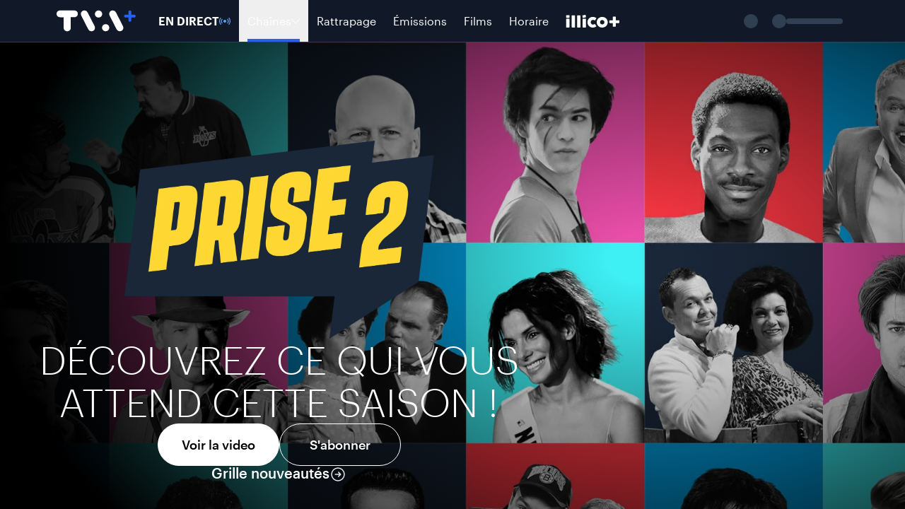

--- FILE ---
content_type: text/html; charset=utf-8
request_url: https://www.tvaplus.ca/prise2
body_size: 16268
content:
<!DOCTYPE html><html lang="fr-CA"><head><meta charSet="utf-8" data-next-head=""/><meta name="viewport" content="width=device-width" data-next-head=""/><style data-next-head="">.espace_sponso_hublot img { width: auto; margin: 0 auto; }</style><style id="_goober" data-next-head=""> </style><link rel="icon" href="/icon.ico" sizes="48x48" data-next-head=""/><link rel="icon" href="/icon.svg" type="image/svg+xml" data-next-head=""/><link rel="apple-touch-icon" href="/apple-touch-icon.png" data-next-head=""/><link rel="manifest" href="/manifest.webmanifest" data-next-head=""/><title data-next-head="">PRISE2 | TVA+</title><meta name="description" content="PRISE2 est la chaine dédiée aux séries-cultes et aux « blockbusters » les plus marquants de tous les temps, en version originale ou revisitée.
Découvrez ou..." data-next-head=""/><meta name="robots" content="index" data-next-head=""/><meta name="robots" content="max-image-preview:large" data-next-head=""/><meta property="og:title" content="PRISE2 | TVA+" data-next-head=""/><meta property="og:description" content="PRISE2 est la chaine dédiée aux séries-cultes et aux « blockbusters » les plus marquants de tous les temps, en version originale ou revisitée.
Découvrez ou..." data-next-head=""/><meta property="og:image" content="https://www.tvaplus.ca/default-og-image.jpg" data-next-head=""/><meta name="twitter:card" content="summary_large_image" data-next-head=""/><meta name="twitter:title" content="PRISE2 | TVA+" data-next-head=""/><meta name="twitter:description" content="PRISE2 est la chaine dédiée aux séries-cultes et aux « blockbusters » les plus marquants de tous les temps, en version originale ou revisitée.
Découvrez ou..." data-next-head=""/><meta name="twitter:image" content="https://www.tvaplus.ca/default-og-image.jpg" data-next-head=""/><link rel="preconnect" href="https://api.qub.ca" crossorigin="anonymous" data-next-head=""/><meta name="apple-itunes-app" content="app-id=1150619411" data-next-head=""/><script type="application/ld+json" data-next-head="">{&quot;@context&quot;:&quot;https://schema.org&quot;,&quot;@graph&quot;:[{&quot;@type&quot;:&quot;BreadcrumbList&quot;,&quot;itemListElement&quot;:[{&quot;@type&quot;:&quot;ListItem&quot;,&quot;position&quot;:1,&quot;name&quot;:&quot;Accueil&quot;,&quot;item&quot;:&quot;https://www.tvaplus.ca/&quot;}]}]}</script><link rel="canonical" href="https://www.tvaplus.ca/prise2" data-next-head=""/><meta name="cXenseParse:recs:recommendable" content="false" data-next-head=""/><link rel="preload" href="/_next/static/media/edc11380afb548cb-s.p.woff2" as="font" type="font/woff2" crossorigin="anonymous" data-next-font="size-adjust"/><link rel="preload" href="/_next/static/media/86a911bb12e58a0e-s.p.woff2" as="font" type="font/woff2" crossorigin="anonymous" data-next-font="size-adjust"/><link rel="preload" href="/_next/static/media/861cf1ce717958e3-s.p.woff2" as="font" type="font/woff2" crossorigin="anonymous" data-next-font="size-adjust"/><link rel="preload" href="/_next/static/media/5021957863e0f145-s.p.woff2" as="font" type="font/woff2" crossorigin="anonymous" data-next-font="size-adjust"/><link rel="preload" href="/_next/static/media/2aa18aef2e30318a-s.p.woff2" as="font" type="font/woff2" crossorigin="anonymous" data-next-font="size-adjust"/><link rel="preload" href="/_next/static/media/ab38c636b57bda37-s.p.woff2" as="font" type="font/woff2" crossorigin="anonymous" data-next-font="size-adjust"/><link rel="preload" href="/_next/static/media/0322fec61d67cf83-s.p.woff2" as="font" type="font/woff2" crossorigin="anonymous" data-next-font="size-adjust"/><link rel="preload" href="/_next/static/media/53f4d6b941ce48df-s.p.woff2" as="font" type="font/woff2" crossorigin="anonymous" data-next-font="size-adjust"/><link rel="preload" href="/_next/static/css/c851c92fb7f4b7cb.css" as="style"/><link rel="stylesheet" href="/_next/static/css/c851c92fb7f4b7cb.css" data-n-g=""/><noscript data-n-css=""></noscript><script defer="" nomodule="" src="/_next/static/chunks/polyfills-42372ed130431b0a.js"></script><script defer="" src="/_next/static/chunks/3733.25a20e05154f9821.js"></script><script src="/_next/static/chunks/webpack-55d71bb1b5368f3e.js" defer=""></script><script src="/_next/static/chunks/framework-83170b37741ac1f9.js" defer=""></script><script src="/_next/static/chunks/main-864d45f567ca301a.js" defer=""></script><script src="/_next/static/chunks/pages/_app-2cbf1a55a5662af1.js" defer=""></script><script src="/_next/static/chunks/7275-9edffff6a24d0a20.js" defer=""></script><script src="/_next/static/chunks/8627-891723c1d3b6b588.js" defer=""></script><script src="/_next/static/chunks/1185-7a9d0940c4542297.js" defer=""></script><script src="/_next/static/chunks/pages/%5B%5B...pages%5D%5D-e4032bdebbf01436.js" defer=""></script><script src="/_next/static/NMNOna_6jJ4hiab90zDLl/_buildManifest.js" defer=""></script><script src="/_next/static/NMNOna_6jJ4hiab90zDLl/_ssgManifest.js" defer=""></script><style id="__jsx-2277086333">:root{--fontSansSerif:'graphik', 'graphik Fallback'}</style></head><body><div id="__next"><div class="tw-flex tw-min-h-screen tw-flex-col"><div class="tw-fixed tw-inset-x-0 tw-top-0 tw-z-above"><div class="tw-h-0.5 tw-w-0 tw-bg-primary-500"></div></div><header class="tw-sticky tw-top-0 tw-z-header tw-w-full" data-state="closed"><nav class="tw-px-6 sm:tw-px-12 lg:tw-px-20 2xl:tw-px-32 tw-button-3 tw-pointer-events-auto tw-relative tw-z-10 tw-flex tw-min-h-[--navHeight] tw-items-stretch tw-justify-between tw-border-b tw-border-primary-900 tw-bg-gray-900"><button class="tw-ml-[-14px] tw-mr-1 sm:tw-mr-6 lg:tw-hidden" type="button" aria-haspopup="dialog" aria-expanded="false" aria-controls="radix-:Rbabbl6:" data-state="closed"><div class="hamburger-react" aria-label="Ouvrir le menu" aria-expanded="false" role="button" style="cursor:pointer;height:48px;position:relative;transition:0.3s cubic-bezier(0, 0, 0, 1);user-select:none;width:48px;outline:none" tabindex="0"><div style="transition:0.15s cubic-bezier(0, 0, 0, 1) 0.15s;transform:none"><div style="background:currentColor;height:2px;left:13px;position:absolute;border-radius:9em;width:22px;top:16px;transition:0.15s cubic-bezier(0, 0, 0, 1) 0s;transform:none"></div></div><div style="transition:0.15s cubic-bezier(0, 0, 0, 1);opacity:1"><div style="background:currentColor;height:2px;left:13px;position:absolute;border-radius:9em;width:22px;top:23px;transition:0.15s cubic-bezier(0, 0, 0, 1)"></div></div><div style="transition:0.15s cubic-bezier(0, 0, 0, 1) 0.15s;transform:none"><div style="background:currentColor;height:2px;left:13px;position:absolute;border-radius:9em;width:22px;top:30px;transition:0.15s cubic-bezier(0, 0, 0, 1) 0s;transform:none"></div></div></div></button><div role="dialog" id="radix-:Rbabbl6:" aria-describedby="radix-:Rbabbl6H2:" aria-labelledby="radix-:Rbabbl6H1:" data-state="closed" style="animation-duration:300ms" data-anchor="left" class="content_content__k2U6z tw-fixed tw-z-above tw-overflow-y-auto tw-shadow-lg tw-ease-in-out tw-will-change-transform data-[anchor=left]:tw-inset-y-0 data-[anchor=right]:tw-inset-y-0 data-[anchor=bottom]:tw-bottom-0 data-[anchor=bottom]:tw-left-0 data-[anchor=left]:tw-left-0 data-[anchor=right]:tw-right-0 data-[anchor=top]:tw-left-0 data-[anchor=top]:tw-top-0 data-[anchor=bottom]:tw-w-full data-[anchor=top]:tw-w-full tw-button-3 !tw-top-[--navHeight] tw-w-2/3 tw-bg-gray-900 tw-text-white data-[state=closed]:tw-hidden lg:tw-hidden" tabindex="-1"><nav><ul><li class=""><a class="tw-cursor-pointer tw-flex tw-border-b tw-border-solid tw-border-gray-700 tw-p-6 tw-transition-colors tw-duration-200 hover:tw-bg-gray-800 sm:tw-px-12 tw-items-center tw-gap-1 tw-font-semibold tw-uppercase" href="/tva/en-direct">En direct<svg width="20" height="20" viewBox="0 0 16 16" xmlns="http://www.w3.org/2000/svg" fill="currentColor" aria-hidden="true" data-slot="icon" class="tw-fill-primary-100"><path fill-rule="evenodd" clip-rule="evenodd" d="M2.40288 3.07642C2.11873 2.92420 1.75018 3.00647 1.57969 3.26017C0.00517 5.60314 -0.18828 7.59391 0.12816 9.20836C0.36150 10.3988 0.89105 11.4088 1.25724 12.1071L1.25724 12.1072C1.37082 12.3238 1.46867 12.5104 1.53710 12.6631C1.66016 12.9378 2.00935 13.0714 2.31702 12.9615C2.62469 12.8517 2.77434 12.5399 2.65127 12.2652C2.54925 12.0375 2.42474 11.7996 2.29184 11.5457C1.93288 10.8599 1.51282 10.0574 1.31020 9.02367C1.04331 7.6620 1.18319 5.9326 2.60868 3.8114C2.77917 3.5577 2.68703 3.2286 2.40288 3.0764ZM13.59712 3.07642C13.88127 2.92420 14.24978 3.00647 14.42029 3.26017C15.99481 5.60314 16.18828 7.59391 15.87184 9.20836C15.63854 10.3988 15.10902 11.4088 14.74280 12.1071L14.74280 12.1072C14.62923 12.3238 14.53132 12.5104 14.46288 12.6631C14.33983 12.9378 13.99073 13.0714 13.68305 12.9615C13.37538 12.8517 13.22566 12.5399 13.34872 12.2652C13.45075 12.0375 13.57525 11.7996 13.70823 11.5457L13.70823 11.5457C14.06714 10.8599 14.48718 10.0574 14.68980 9.02367C14.95669 7.6620 14.81680 5.9326 13.39131 3.8114C13.22083 3.5577 13.31300 3.2286 13.59712 3.0764ZM10 8C10 9.10457 9.10458 10 8.00001 10C6.89544 10 6.00001 9.10457 6.00001 8C6.00001 6.89543 6.89544 6.00001 8.00001 6.00001C9.10458 6.00001 10 6.89543 10 8.00001ZM12.40450 5.02357C12.22010 4.77770 11.84749 4.71177 11.57212 4.87633C11.29674 5.04088 11.22290 5.37360 11.40721 5.61948C12.32527 6.84432 12.40123 7.81688 12.23724 8.56703C12.10950 9.15075 11.85501 9.58646 11.61953 9.98975L11.61953 9.98979C11.52634 10.1493 11.43609 10.3038 11.35789 10.4603C11.22288 10.7305 11.35867 11.0472 11.66127 11.1678C11.96387 11.2883 12.31869 11.1670 12.45374 10.8968C12.49171 10.8209 12.55000 10.7215 12.61992 10.6020C12.86381 10.1859 13.25000 9.52683 13.41494 8.77229C13.64133 7.73677 13.49408 6.47724 12.40450 5.02357ZM3.59551 5.02357C3.77986 4.77770 4.15252 4.71177 4.42790 4.87633C4.70329 5.04088 4.77713 5.37360 4.59283 5.61948C3.67471 6.84432 3.59886 7.81688 3.76286 8.56703C3.89047 9.15075 4.14496 9.58646 4.38051 9.98975C4.47369 10.1493 4.56390 10.3037 4.64213 10.4603C4.77715 10.7305 4.64128 11.0472 4.33866 11.1678C4.03605 11.2883 3.68127 11.1670 3.54626 10.8968C3.50831 10.8209 3.45005 10.7215 3.38007 10.6020C3.13622 10.1859 2.75005 9.52683 2.58509 8.77229C2.35869 7.73677 2.50592 6.47724 3.59551 5.02357Z"></path></svg></a></li><li class="tw-border-l-2 tw-border-solid tw-border-primary-500"><div data-orientation="vertical"><div data-state="closed" data-orientation="vertical" class="tw-overflow-hidden tw-border-b tw-border-solid tw-border-gray-700 tw-transition-colors tw-duration-200 hover:tw-bg-gray-800"><button type="button" aria-controls="radix-:Rafbabbl6:" aria-expanded="false" data-state="closed" data-orientation="vertical" id="radix-:R2fbabbl6:" data-radix-collection-item="" class="enabled:tw-cursor-pointer tw-group tw-flex tw-w-full tw-items-center tw-justify-between tw-p-6 data-[state=open]:tw-bg-gray-800 sm:tw-px-12">Chaînes<svg width="16" height="16" viewBox="0 0 12 12" xmlns="http://www.w3.org/2000/svg" fill="currentColor" aria-hidden="true" data-slot="icon" class="tw-transition-all tw-duration-200 group-data-[state=open]:tw-rotate-180"><g clip-path="url(#clip0_1366_2355)"><path fill-rule="evenodd" clip-rule="evenodd" d="M0.135345 2.7128C-0.043727 2.88068 -0.0527999 3.16194 0.11508 3.34101L5.67063 9.26694C5.75465 9.35656 5.87202 9.40741 5.99487 9.40741C6.11772 9.40741 6.23509 9.35656 6.31911 9.26694L11.8747 3.34101C12.0425 3.16194 12.0335 2.88068 11.8544 2.7128C11.6753 2.54492 11.3941 2.55399 11.2262 2.73306L5.99487 8.31313L0.763557 2.73306C0.595677 2.55399 0.314417 2.54492 0.135345 2.7128Z"></path></g><defs><clipPath id="clip0_1366_2355"><rect width="12" height="12"></rect></clipPath></defs></svg></button><ul class="tw-grid tw-grid-cols-[repeat(3,minmax(0,60px))] tw-justify-between tw-gap-4 tw-bg-gray-800 tw-px-6 data-[state=open]:tw-grid data-[state=closed]:tw-hidden sm:tw-px-12 md:tw-grid-cols-[repeat(4,minmax(0,60px))]" data-state="closed" id="radix-:Rafbabbl6:" role="region" aria-labelledby="radix-:R2fbabbl6:" data-orientation="vertical" style="--radix-accordion-content-height:var(--radix-collapsible-content-height);--radix-accordion-content-width:var(--radix-collapsible-content-width)"><li><a aria-label="Accéder à la page de la chaîne TVA" class="tw-cursor-pointer" href="/tva"><svg xmlns="http://www.w3.org/2000/svg" viewBox="0 0 80 80" fill="currentColor" data-testid="logo-tva" title="Logo de la chaîne TVA" class="tw-w-16"><g clip-path="url(#tva_svg__clip0_1959_7764)"><path d="M25.378 30H12.197c-1.92 0-3.308 1.388-3.308 3.227 0 1.84 1.387 3.228 3.308 3.228h3.283v9.93c0 2.149 1.468 3.425 3.307 3.425 1.84 0 3.308-1.27 3.308-3.426V36.45h3.283c1.92 0 3.308-1.388 3.308-3.228 0-1.833-1.381-3.221-3.308-3.221ZM44.13 44.594l-6.17-12.333C37.167 30.706 36.12 30 34.794 30c-1.895 0-3.308 1.443-3.308 3.252 0 .65.143 1.245.508 1.951l6.164 12.334c.793 1.554 1.84 2.26 3.165 2.26 1.896 0 3.308-1.443 3.308-3.252.006-.65-.136-1.245-.502-1.95ZM44.581 33.364c0 1.895 1.468 3.363 3.364 3.363 1.895 0 3.363-1.468 3.363-3.363 0-1.896-1.468-3.364-3.363-3.364-1.896 0-3.364 1.468-3.364 3.364ZM57.93 46.434c0-1.896-1.467-3.364-3.363-3.364-1.895 0-3.37 1.468-3.37 3.364 0 1.895 1.468 3.364 3.364 3.364 1.895 0 3.37-1.469 3.37-3.364ZM58.395 35.203l6.163 12.334c.793 1.554 1.84 2.26 3.165 2.26 1.896 0 3.308-1.443 3.308-3.252 0-.65-.142-1.245-.508-1.95L64.366 32.26C63.573 30.706 62.526 30 61.195 30c-1.896 0-3.308 1.443-3.308 3.252 0 .65.142 1.245.508 1.951Z"></path></g></svg></a></li><li><a aria-label="Accéder à la page de la chaîne TVA Sports" class="tw-cursor-pointer" href="/tva-sports"><svg xmlns="http://www.w3.org/2000/svg" viewBox="0 0 80 80" fill="currentColor" data-testid="logo-tvas" title="Logo de la chaîne TVA Sports" class="tw-w-16"><path fill-rule="evenodd" d="M19.2 24.445h9.706c1.419 0 2.435 1.018 2.435 2.364 0 1.345-1.016 2.364-2.435 2.364h-2.418v7.284c0 1.58-1.084 2.512-2.435 2.512s-2.436-.938-2.436-2.512v-7.284H19.2c-1.413 0-2.436-1.019-2.436-2.364 0-1.346 1.017-2.364 2.436-2.364Zm16.64 0c.98 0 1.748.518 2.33 1.66l4.544 9.043c.266.519.372.957.372 1.432 0 1.328-1.042 2.383-2.436 2.383-.98 0-1.748-.519-2.33-1.66l-4.543-9.044c-.267-.518-.372-.957-.372-1.432 0-1.327 1.041-2.383 2.436-2.383Zm9.682 0c-1.395 0-2.48 1.08-2.48 2.469 0 1.388 1.085 2.469 2.48 2.469 1.394 0 2.479-1.08 2.479-2.47 0-1.388-1.085-2.468-2.48-2.468Zm2.392 12.049c0-1.39 1.084-2.47 2.479-2.47 1.4 0 2.48 1.08 2.48 2.47 0 1.389-1.085 2.469-2.48 2.469s-2.48-1.08-2.48-2.47Zm14.23-1.346L57.6 26.105c-.583-1.142-1.351-1.66-2.33-1.66-1.395 0-2.436 1.055-2.436 2.382 0 .475.105.914.372 1.432l4.543 9.044c.582 1.142 1.35 1.66 2.33 1.66 1.394 0 2.436-1.056 2.436-2.383 0-.475-.106-.913-.372-1.432ZM35.023 47.833h.142c1.612 0 2.269.815 1.977 2.142-.266 1.315-1.258 2.056-2.615 2.056h-.143c-1.617 0-2.268-.815-2.002-2.13.292-1.327 1.283-2.068 2.64-2.068Zm-1.153 6.945h.434c2.894 0 5.268-1.568 5.93-4.66.627-2.976-1.232-5.044-4.567-5.044h-.434c-2.9 0-5.23 1.58-5.9 4.66-.644 2.988 1.203 5.044 4.537 5.044ZM12.5 45.074h1.165c2.783 0 4.258 1.216 3.899 3.013l-.05.253h-3.117l.025-.155c.086-.574-.298-.882-1.618-.882h-.347c-1.32 0-1.63.191-1.704.561-.062.278.105.42.793.562l3.117.654c1.81.383 2.628 1.39 2.337 2.89-.36 1.759-1.785 2.808-4.964 2.808H10.87c-2.95 0-4.512-1.204-4.152-3.012l.05-.253h3.117l-.025.154c-.087.574.372.883 1.872.883h.347c1.475 0 1.847-.241 1.909-.587.074-.32-.106-.444-.973-.636l-3.074-.666c-1.73-.37-2.436-1.328-2.145-2.821.36-1.772 1.655-2.766 4.704-2.766Zm9.694 2.68-.434 2.043h2.516c.83 0 1.283-.358 1.425-1.007.143-.679-.204-1.037-1.04-1.037h-2.467Zm-2.523-2.618h5.832c2.733 0 3.682 1.556 3.242 3.833-.447 2.352-2.064 3.451-4.537 3.451h-3.012l-.49 2.296h-3.074l2.04-9.58Zm25.404 2.617-.396 1.84h2.423c.83 0 1.283-.334 1.426-.908.142-.586-.205-.932-1.042-.932h-2.41Zm-2.522-2.617h5.782c2.733 0 3.682 1.506 3.242 3.704-.298 1.315-1.153 2.16-2.399 2.543.502.191.794.537.986 1.062l.743 2.018-.05.253h-3.272l-.514-1.636c-.279-.907-.626-1.172-1.5-1.172H44.19l-.601 2.808h-3.08l2.045-9.58Zm9.885 2.747.576-2.747h9.545l-.576 2.747h-3.155l-1.45 6.833h-3.26l1.45-6.833h-3.13Zm15.054-2.809h1.165c2.783 0 4.258 1.216 3.899 3.013l-.05.253H69.39l.025-.155c.092-.574-.298-.882-1.618-.882h-.347c-1.32 0-1.63.191-1.705.561-.061.278.106.42.794.562l3.117.654c1.81.383 2.628 1.39 2.337 2.89-.36 1.759-1.785 2.808-4.965 2.808h-1.165c-2.95 0-4.512-1.204-4.152-3.012l.05-.253h3.117l-.025.154c-.087.574.372.883 1.872.883h.347c1.475 0 1.847-.241 1.909-.587.074-.32-.106-.444-.973-.636l-3.075-.666c-1.729-.37-2.435-1.328-2.144-2.821.36-1.772 1.655-2.766 4.704-2.766Z" clip-rule="evenodd"></path></svg></a></li><li><a aria-label="Accéder à la page de la chaîne TVA Sports 2" class="tw-cursor-pointer" href="/tva-sports-2"><svg xmlns="http://www.w3.org/2000/svg" viewBox="0 0 80 80" fill="currentColor" data-testid="logo-tvas2" title="Logo de la chaîne TVA Sports 2" class="tw-w-16"><path fill-rule="evenodd" d="M19.98 24.445h9.507c1.39 0 2.385 1.018 2.385 2.364 0 1.345-.995 2.364-2.385 2.364h-2.368v7.284c0 1.58-1.062 2.512-2.386 2.512-1.323 0-2.385-.938-2.385-2.512v-7.284H19.98c-1.384 0-2.386-1.019-2.386-2.364 0-1.346.996-2.364 2.386-2.364Zm16.3 0c.959 0 1.712.518 2.282 1.66l4.45 9.043c.26.519.364.957.364 1.432 0 1.327-1.02 2.383-2.386 2.383-.959 0-1.712-.519-2.282-1.66l-4.45-9.044c-.261-.518-.364-.957-.364-1.432 0-1.327 1.02-2.383 2.386-2.383Zm9.482 0c-1.366 0-2.428 1.08-2.428 2.469 0 1.388 1.062 2.469 2.428 2.469 1.366 0 2.428-1.08 2.428-2.47 0-1.388-1.056-2.468-2.428-2.468Zm2.349 12.049c0-1.39 1.062-2.47 2.428-2.47 1.366 0 2.428 1.08 2.428 2.47 0 1.389-1.062 2.469-2.428 2.469-1.366 0-2.428-1.08-2.428-2.47Zm13.932-1.346-4.45-9.043c-.57-1.142-1.323-1.66-2.282-1.66-1.366 0-2.386 1.055-2.386 2.382 0 .475.103.914.364 1.432l4.45 9.044c.57 1.142 1.323 1.66 2.283 1.66 1.366 0 2.385-1.056 2.385-2.383.006-.475-.097-.913-.364-1.432ZM7.966 45.074H6.825c-2.987 0-4.255.994-4.608 2.765-.285 1.494.407 2.45 2.1 2.821l3.012.667c.85.191 1.026.315.953.636-.06.345-.425.586-1.87.586h-.34c-1.469 0-1.918-.309-1.833-.883l.024-.154H1.21l-.049.253c-.352 1.809 1.178 3.013 4.067 3.013H6.37c3.114 0 4.51-1.05 4.862-2.81.286-1.5-.516-2.505-2.288-2.888l-3.054-.654c-.674-.142-.838-.284-.777-.562.073-.37.377-.562 1.67-.562h.34c1.293 0 1.669.309 1.584.883l-.024.154h3.053l.049-.253c.352-1.796-1.093-3.012-3.819-3.012Zm7.928 4.722.425-2.043h2.416c.82 0 1.16.358 1.02 1.037-.14.648-.582 1.006-1.396 1.006h-2.465Zm3.667-4.66h-5.712l-1.998 9.58h3.011l.48-2.297h2.95c2.422 0 4.007-1.098 4.444-3.45.43-2.278-.498-3.833-3.175-3.833Zm9.464 2.697h-.14c-1.329 0-2.3.74-2.586 2.068-.26 1.315.377 2.13 1.961 2.13h.14c1.33 0 2.3-.741 2.562-2.056.285-1.327-.358-2.142-1.937-2.142Zm-.844 6.945h-.425c-3.266 0-5.075-2.056-4.443-5.044.655-3.08 2.938-4.66 5.779-4.66h.425c3.266 0 5.087 2.068 4.474 5.043-.65 3.093-2.975 4.66-5.81 4.66Zm10.162-5.186.39-1.84h2.36c.82 0 1.16.346 1.02.933-.14.574-.582.907-1.396.907h-2.373Zm3.582-4.456h-5.664l-2.003 9.58h3.017l.589-2.809h1.354c.856 0 1.196.266 1.469 1.173l.504 1.636h3.205l.048-.253-.728-2.019c-.188-.525-.474-.87-.965-1.062 1.22-.382 2.058-1.228 2.35-2.543.43-2.197-.499-3.703-3.176-3.703Zm4.584 0-.565 2.746h3.066l-1.42 6.834h3.192l1.42-6.834h3.09l.565-2.746H46.51Zm15.322-.062H60.69c-2.987 0-4.256.994-4.608 2.765-.285 1.494.407 2.45 2.1 2.821l3.011.667c.85.191 1.026.315.954.636-.061.345-.425.586-1.87.586h-.34c-1.47 0-1.918-.309-1.834-.883l.025-.154h-3.054l-.048.253c-.352 1.809 1.177 3.013 4.067 3.013h1.141c3.114 0 4.51-1.05 4.863-2.81.285-1.5-.516-2.505-2.289-2.888l-3.053-.654c-.674-.142-.838-.284-.777-.562.072-.37.376-.562 1.67-.562h.339c1.293 0 1.675.309 1.584.883l-.024.154h3.054l.048-.253c.352-1.796-1.093-3.012-3.818-3.012Zm16.348 7.11h-6.66c.085-.487.401-.653 1.142-.79l3.065-.586c1.834-.358 3.163-1.228 3.163-3.012 0-1.457-1.208-2.722-4.146-2.722h-.656c-3.126 0-4.723 1.34-4.91 3.407h2.95c.072-.74.503-1.11 1.809-1.11h.528c1.02 0 1.317.252 1.317.666 0 .407-.261.623-1.408.858l-2.022.395c-2.5.488-3.715 1.778-4.067 3.395l-.437 2.03h9.798l.534-2.53Z" clip-rule="evenodd"></path></svg></a></li><li><a aria-label="Accéder à la page de la chaîne ADDIK" class="tw-cursor-pointer" href="/addik"><svg xmlns="http://www.w3.org/2000/svg" viewBox="0 0 80 80" fill="currentColor" data-testid="logo-addik" title="Logo de la chaîne ADDIK" class="tw-w-16"><g clip-path="url(#addiktv_svg__clip0_1959_7774)"><path d="M51.43 32.222v3.349c-1.394-2.1-4.09-3.349-8.092-3.349h-5.922v3.337c-1.394-2.09-4.088-3.337-8.081-3.337h-5.922v12.052l-5.186-12.052h-5.089L6.667 47.256h5.485l.79-2.004h5.374l.81 2.004h10.03c4.089 0 6.843-1.35 8.263-3.527v3.527h5.744c4.093 0 6.85-1.353 8.268-3.538v3.538h5.168V32.222h-5.168Zm-37.197 9.489 1.403-3.625 1.403 3.625h-2.808.002Zm19.098-1.95c0 2.168-1.524 3.113-3.89 3.113h-.862v-6.27h.862c2.363 0 3.89.945 3.89 3.114v.042Zm14.006 0c0 2.168-1.524 3.113-3.89 3.113h-.862v-6.27h.862c2.363 0 3.89.945 3.89 3.114v.042ZM67.317 32.222l-4.077 5.635v-5.635h-5.178v15.056h5.178v-3.205l1.328-1.571 2.576 4.776h6.172L68.15 38.76l5.183-6.538h-6.016Z"></path></g></svg></a></li><li><a aria-label="Accéder à la page de la chaîne Casa" class="tw-cursor-pointer" href="/casa"><svg xmlns="http://www.w3.org/2000/svg" viewBox="0 0 80 80" fill="currentColor" data-testid="logo-casa" title="Logo de la chaîne Casa" class="tw-w-16"><path d="m25.879 47.198.04-.041-.04-.041-1.848-1.273-.04.041c-1.601 2.422-3.86 3.12-6.076 3.12-5.46 0-8.703-4.187-8.703-8.99s3.243-8.99 8.703-8.99c2.217 0 4.598 1.395 5.419 2.709l.04.082 2.012-1.478-.04-.04c-1.89-2.34-4.763-3.326-7.472-3.326-3.202 0-5.993 1.15-8.005 3.12-2.012 1.97-3.202 4.762-3.202 7.923 0 3.202 1.19 5.952 3.202 7.922 2.011 1.971 4.803 3.12 8.005 3.12 3.571.041 6.568-1.642 8.005-3.858Zm17.2 3.9-8.62-22.045-8.621 22.044h2.545l6.076-15.927 6.075 15.927h2.545Zm3.325-16.503c0-1.93 1.478-3.448 3.49-3.448 1.806 0 2.955.82 3.858 2.217l.288.451.451-.37 1.273-1.026-.205-.37c-1.109-1.929-3.284-3.16-5.583-3.16-1.683 0-3.161.575-4.228 1.6-1.068 1.027-1.643 2.464-1.643 4.106 0 1.806.904 3.202 2.422 4.105l3.818 1.97c.944.452 1.97.904 2.71 1.52.78.615 1.231 1.272 1.272 2.257 0 1.232-.534 2.3-1.396 3.12a4.965 4.965 0 0 1-3.284 1.273c-2.299 0-3.735-1.355-4.639-3.408l-.205-.451-2.052.903.164.41c1.026 2.833 3.53 4.762 6.65 4.762 3.654 0 7.06-2.75 7.102-6.486 0-2.011-.944-3.489-2.627-4.515l-4.023-2.053c-.862-.41-1.806-.82-2.463-1.355-.74-.533-1.15-1.149-1.15-2.052Zm26.93 16.502-8.621-22.044-8.62 22.044h2.544l6.076-15.927 6.076 15.927h2.545Z"></path></svg></a></li><li><a aria-label="Accéder à la page de la chaîne Évasion" class="tw-cursor-pointer" href="/evasion"><svg xmlns="http://www.w3.org/2000/svg" viewBox="0 0 80 80" fill="currentColor" data-testid="logo-evasion" title="Logo de la chaîne Évasion" class="tw-w-16"><path d="M4.335 35.437a7.107 7.107 0 0 1 2.428-.426c.852 0 1.67.15 2.427.426l.551-1.296a8.496 8.496 0 0 0-2.978-.536c-1.047 0-2.05.19-2.979.537l.55 1.295ZM6.763 36.48a5.65 5.65 0 0 0-5.652 5.647c0 .368.038.726.106 1.074H12.31c.068-.348.106-.706.106-1.074a5.65 5.65 0 0 0-5.653-5.647Zm-2.977 4.652a3.14 3.14 0 0 1 5.954 0H3.786ZM2.067 45.269a5.647 5.647 0 0 0 4.697 2.505 5.647 5.647 0 0 0 4.696-2.505H2.067ZM22.213 36.734l-3.178 7.478-3.177-7.478h-2.73l4.542 10.69h2.73l4.541-10.69h-2.728ZM34.45 36.734v.7a5.626 5.626 0 0 0-3.143-.954 5.65 5.65 0 0 0-5.652 5.647 5.65 5.65 0 0 0 5.652 5.647 5.63 5.63 0 0 0 3.142-.952v.6h2.512V36.735H34.45Zm-3.143 8.53a3.14 3.14 0 0 1-3.141-3.137 3.14 3.14 0 0 1 3.14-3.138 3.14 3.14 0 1 1 0 6.276ZM44.471 40.945c-1.966-.475-2.363-.693-2.363-1.296v-.03c0-.497.526-.818 1.34-.818.877 0 1.823.34 2.89 1.036l.102.067 1.438-1.964-.09-.067c-1.22-.922-2.669-1.39-4.308-1.39-2.42 0-4.11 1.378-4.11 3.35v.03c0 2.281 1.677 2.865 3.868 3.392 1.895.458 2.2.743 2.2 1.25v.031c0 .56-.567.894-1.518.894-1.147 0-2.202-.404-3.322-1.275l-.095-.074-1.637 1.845.09.075c1.339 1.126 3.084 1.746 4.915 1.746 2.656 0 4.306-1.318 4.306-3.44v-.032c0-2.01-1.481-2.785-3.706-3.33ZM53.09 36.735h-2.513v10.69h2.512v-10.69ZM50.764 32.633c.324-.274.68-.41 1.07-.41.388 0 .745.136 1.07.41.323.273.486.654.486 1.144 0 .489-.163.87-.487 1.144-.324.274-.68.41-1.07.41-.389 0-.745-.136-1.07-.41-.323-.273-.486-.654-.486-1.144 0-.49.163-.871.487-1.145ZM60.905 36.484a5.65 5.65 0 0 0-5.652 5.647 5.65 5.65 0 0 0 5.652 5.647 5.65 5.65 0 0 0 5.652-5.647 5.65 5.65 0 0 0-5.652-5.647Zm0 8.785a3.14 3.14 0 0 1-3.14-3.138 3.14 3.14 0 0 1 3.14-3.138 3.14 3.14 0 0 1 3.141 3.138 3.14 3.14 0 0 1-3.14 3.138ZM78.888 41.827a5.085 5.085 0 0 0-7.661-4.383v-.707h-2.512v10.69h2.512V41.826a2.573 2.573 0 0 1 2.574-2.571c1.42 0 2.572 1.15 2.574 2.568v5.603h2.512v-5.563l.001-.037Z"></path></svg></a></li><li><a aria-label="Accéder à la page de la chaîne TÉMOIN" class="tw-cursor-pointer" href="/temoin"><svg xmlns="http://www.w3.org/2000/svg" fill="currentColor" viewBox="0 0 72 72" data-testid="logo-temoin" title="Logo de la chaîne TÉMOIN" class="tw-w-16"><path d="M7.365 33.483H4V30.23h11.004v3.252h-3.386v10.105H7.365V33.483ZM15.313 30.23H24.8v3.253h-5.265v1.889h4.181v2.972h-4.18v1.993h5.563v3.251h-9.786V30.231Z"></path><path d="M38.601 36.992v-.144c0-3.458 2.21-5.915 5.275-6.617h-8.733l-2.302 6.483-2.26-6.483h-5.492v13.357h3.778v-7.886l2.994 7.886h1.424l3.035-7.886v7.886h7.236c-3.117-.764-4.955-3.24-4.955-6.596Z"></path><path d="M45.734 33.328c-1.641 0-2.704 1.218-2.704 3.489v.144c0 2.282 1.063 3.53 2.745 3.53 1.662 0 2.726-1.31 2.726-3.53v-.134c0-2.26-1.084-3.5-2.767-3.5ZM51.164 30.23h4.273v13.358h-4.273V30.231ZM55.747 30.23h4.749l3.788 7.062V30.23H68v13.357h-4.057l-4.459-8v8h-3.737V30.231ZM19.587 27h3.758l-1.93 2.777h-2.777l.95-2.777Z"></path></svg></a></li><li><a aria-label="Accéder à la page de la chaîne Prise2" class="tw-cursor-pointer" href="/prise2"><svg xmlns="http://www.w3.org/2000/svg" viewBox="0 0 80 80" fill="currentColor" data-testid="logo-prise2" title="Logo de la chaîne Prise2" class="tw-w-16"><path d="m29.959 31.99-.535.058-.654 5.116.713-.087c.15-.03.268-.03.327-.523l.505-4.07c.06-.465 0-.494-.356-.494ZM21.76 33.008l-.536.058-.623 4.912.534-.058c.357-.029.446-.087.505-.552l.476-3.895c.06-.465-.03-.524-.357-.465Z"></path><path fill-rule="evenodd" d="m56.459 26.176.475-3.837-41.89 5.029-2.792 22.18h37.492l-.92 7.384 15.924-9.913 2.792-22.18-11.081 1.337Zm-32.62 13.372c-.476.553-1.249.872-2.407 1.018l-1.189.145-.505 4.099-3.178.378 1.812-14.477 4.337-.523c1.159-.116 1.872.029 2.258.465.327.436.416 1.22.268 2.413l-.506 3.924c-.148 1.192-.445 2.035-.89 2.558Zm5.198.116.446 3.983 2.912-.349-.624-4.738c.623-.582 1.01-1.366 1.158-2.384l.505-4.07c.149-1.192.06-1.976-.267-2.442-.357-.436-1.07-.58-2.228-.465l-4.338.524-1.812 14.476 3.179-.377.505-4.1.564-.058Zm3.952 3.576L34.8 28.763l3.179-.377-1.812 14.476-3.18.378Zm11.497-4.448.238-1.86c.013-.126.028-.247.043-.365.055-.426.103-.798-.014-1.118-.291-.856-.87-1.124-1.425-1.38l-.03-.015c-.268-.145-.565-.262-.862-.378-.505-.203-1.07-.523-1.01-.93l.208-1.686c.06-.436.386-.552.565-.552.178-.03.475 0 .415.436l-.267 2.209 2.911-.349.268-2.238c.267-2.151-.327-3.11-3-2.791-2.318.29-3.714 1.483-3.982 3.634l-.237 1.86c-.06.553-.03 1.047.118 1.454.297.814.892 1.133 1.486 1.424.106.047.206.095.302.14.199.094.38.18.56.238.505.174 1.069.523 1.01.96l-.208 1.714c-.06.465-.357.524-.565.553-.178.029-.475.029-.416-.436l.268-2.21-3.09.378-.267 2.21c-.268 2.18.861 3.081 3.178 2.79 2.704-.32 3.536-1.511 3.803-3.692Zm7.784-9.447-2.585.32-.386 3.11 2.555-.32-.327 2.733-2.555.32-.386 3.168 2.585-.32-.357 2.733-5.763.698 1.812-14.477 5.763-.698-.356 2.733Zm10.279 5.174.297-2.355c.268-2.15-.891-3.052-3.238-2.761-2.347.29-3.773 1.482-4.04 3.663l-.298 2.267 3.15-.378.267-2.238c.06-.436.356-.524.564-.553.179-.029.476 0 .416.436l-.267 2.035c-.09.61-.862 1.28-1.783 2.035-.296.228-.576.47-.874.727l-.373.32c-1.01.9-1.664 2.093-1.813 3.255l-.445 3.489 7.278-.872.357-2.733-4.219.494.06-.523c.05-.27.249-.54.435-.793l.1-.137c.247-.374.646-.68 1.058-.997a16.9 16.9 0 0 0 .397-.311c.039-.03.081-.063.126-.096.127-.096.27-.204.38-.311.251-.209.478-.418.696-.619.116-.106.23-.21.343-.311.743-.698 1.307-1.745 1.426-2.733Z" clip-rule="evenodd"></path></svg></a></li><li><a aria-label="Accéder à la page de la chaîne Zeste" class="tw-cursor-pointer" href="/zeste"><svg xmlns="http://www.w3.org/2000/svg" viewBox="0 0 80 80" fill="currentColor" data-testid="logo-zeste" title="Logo de la chaîne Zeste" class="tw-w-16"><path d="M59.908 39.532c.134-.582.336-1.12.627-1.634a5.135 5.135 0 0 1 1.231-1.456 5.546 5.546 0 0 1 1.657-.962 5.108 5.108 0 0 1 1.948-.359c.694 0 1.343.112 1.948.359a6.42 6.42 0 0 1 1.656.962c.493.403.896.896 1.232 1.456.291.515.515 1.052.65 1.612H59.907v.022Zm13.411 1.008a8.08 8.08 0 0 0-.716-3 8.007 8.007 0 0 0-1.724-2.463 8.893 8.893 0 0 0-2.463-1.68 7.108 7.108 0 0 0-2.978-.626c-1.142.044-2.194.268-3.18.716-.962.425-1.813.985-2.53 1.702a7.857 7.857 0 0 0-1.678 2.485 7.81 7.81 0 0 0-.605 3.067c0 1.142.202 2.194.627 3.157a8.146 8.146 0 0 0 1.702 2.508 7.834 7.834 0 0 0 2.507 1.634c.963.403 1.97.582 3.068.582 1.186 0 2.216-.18 3.134-.515.918-.336 1.746-.918 2.463-1.724a1.1 1.1 0 0 0 .336-.806 1.15 1.15 0 0 0-1.165-1.164 1.15 1.15 0 0 0-.828.336 5.621 5.621 0 0 1-1.791 1.164 5.338 5.338 0 0 1-2.15.425 5.304 5.304 0 0 1-1.97-.358c-.627-.246-1.186-.56-1.679-.985a6.01 6.01 0 0 1-1.231-1.478 5.413 5.413 0 0 1-.627-1.679h12.291c.291 0 .582-.112.829-.336.224-.201.336-.47.336-.806.044-.044.044-.09.022-.157Zm-15.314-6.672a1.15 1.15 0 0 0-1.164-1.165h-1.993v-3.76a1.15 1.15 0 0 0-.336-.83 1.1 1.1 0 0 0-.806-.335c-.313 0-.604.112-.806.336a1.15 1.15 0 0 0-.336.828v3.761h-1.97a1.15 1.15 0 0 0-1.164 1.165 1.15 1.15 0 0 0 1.164 1.164h1.993v12.493c0 .313.112.604.336.828.201.224.492.336.828.336a1.15 1.15 0 0 0 1.164-1.164V35.01h1.97c.314 0 .605-.112.829-.336.179-.202.29-.493.29-.806Zm-10.21 6.492c-.537-.403-1.164-.716-1.88-.962a11.928 11.928 0 0 0-2.261-.56c-.336-.067-.695-.134-1.075-.224a4.27 4.27 0 0 1-.985-.358c-.291-.157-.538-.336-.717-.56a1.072 1.072 0 0 1-.268-.739c0-.425.09-.76.268-1.007.202-.269.426-.47.694-.605.291-.156.605-.246.963-.313a8.928 8.928 0 0 1 1.075-.067c.672 0 1.276.09 1.836.29.537.202.873.47 1.007.83l.157-.068-.134.067c.134.269.335.493.582.65.134.089.313.156.492.156a.878.878 0 0 0 .403-.09c.38-.111.672-.358.762-.738.044-.135.044-.246.044-.38 0-.225-.044-.426-.157-.628-.179-.403-.447-.739-.783-1.052a4.192 4.192 0 0 0-1.187-.717 7.115 7.115 0 0 0-1.433-.425 9.075 9.075 0 0 0-1.567-.157c-.627 0-1.276.068-1.903.224-.65.135-1.209.38-1.724.717-.515.336-.94.783-1.254 1.298-.313.538-.47 1.21-.47 1.97 0 1.254.515 2.24 1.5 2.889.985.649 2.262 1.074 3.806 1.298 1.053.157 1.926.47 2.642.94.694.47 1.03 1.03 1.03 1.68 0 .828-.336 1.455-1.03 1.903-.716.47-1.567.694-2.597.694-.716 0-1.41-.18-2.06-.515-.649-.336-1.097-.828-1.343-1.478a1.368 1.368 0 0 0-.604-.716 1.086 1.086 0 0 0-.583-.157c-.111 0-.223.022-.335.045-.336.09-.605.29-.74.604-.089.18-.134.359-.134.56 0 .134.023.246.068.38.358 1.12 1.074 2.016 2.104 2.665 1.052.65 2.262.963 3.65.963.806 0 1.59-.112 2.306-.358a5.903 5.903 0 0 0 1.903-.986 4.804 4.804 0 0 0 1.276-1.567c.313-.604.47-1.298.47-2.015 0-.739-.157-1.388-.492-1.948a5.365 5.365 0 0 0-1.322-1.433Zm-24.224-.828c.134-.582.335-1.12.627-1.634a5.446 5.446 0 0 1 1.209-1.456 5.546 5.546 0 0 1 1.656-.962 5.108 5.108 0 0 1 1.948-.359c.694 0 1.344.112 1.948.359.627.246 1.164.56 1.657.962.492.403.895.896 1.231 1.456a5.54 5.54 0 0 1 .65 1.612H23.57v.022Zm12.717-2.015a8.007 8.007 0 0 0-1.724-2.463 8.685 8.685 0 0 0-2.486-1.679 7.108 7.108 0 0 0-2.977-.627c-1.142.045-2.194.269-3.18.717-.962.425-1.813.985-2.53 1.701a7.857 7.857 0 0 0-1.679 2.485 7.81 7.81 0 0 0-.604 3.068c0 1.142.201 2.194.627 3.157a8.146 8.146 0 0 0 1.701 2.507 7.836 7.836 0 0 0 2.508 1.634c.963.403 1.97.605 3.067.583 1.164 0 2.217-.18 3.135-.515.918-.336 1.746-.918 2.462-1.724.224-.202.336-.493.336-.806a1.15 1.15 0 0 0-1.164-1.165 1.15 1.15 0 0 0-.828.336 5.621 5.621 0 0 1-1.791 1.165 5.338 5.338 0 0 1-2.15.425 5.302 5.302 0 0 1-1.97-.358c-.627-.247-1.187-.56-1.68-.985a6.013 6.013 0 0 1-1.23-1.478 5.413 5.413 0 0 1-.628-1.68h12.292c.291 0 .582-.111.828-.335.224-.202.336-.47.336-.806v-.18c0-1.007-.246-2.014-.671-2.977Zm-15.785 8.821h-9.896l10.59-11.597c.224-.246.336-.515.359-.829v-.09c0-.268-.112-.537-.314-.738a1.087 1.087 0 0 0-.828-.358H7.854a1.15 1.15 0 0 0-1.165 1.164 1.15 1.15 0 0 0 1.165 1.164h9.873L7.003 46.696a1.228 1.228 0 0 0-.336.829c0 .313.112.582.336.806.224.224.492.336.828.336h12.65a1.15 1.15 0 0 0 1.164-1.165 1.15 1.15 0 0 0-.336-.828c-.201-.224-.47-.336-.806-.336Z"></path></svg></a></li><li><a aria-label="Accéder à la page de la chaîne LCN" class="tw-cursor-pointer" href="/lcn"><svg xmlns="http://www.w3.org/2000/svg" viewBox="0 0 80 80" fill="currentColor" data-testid="logo-lcn" title="Logo de la chaîne LCN" class="tw-w-16"><path fill-rule="evenodd" d="M42.169 44.515c-1.175 1.11-2.522 1.647-4.12 1.647-2.955 0-6.14-2.356-6.14-6.177 0-3.409 2.75-6.177 6.14-6.177 1.427 0 2.842.56 3.971 1.59l.982.892 3.4-3.73-.98-.903c-1.85-1.704-4.68-2.768-7.373-2.768-7.098 0-11.332 5.64-11.332 11.085 0 5.445 4.234 11.084 11.332 11.084 2.682 0 5.467-1.075 7.452-2.882l.97-.881-3.298-3.73-1.004.95Zm21.676-15.546v12.355l-10.35-12.355h-4.177v21.575h5.044V38.189l10.35 12.355h4.177V28.969h-5.044ZM11.111 50.526V28.952h5.044v16.667h10.35v4.907H11.112Z" clip-rule="evenodd"></path></svg></a></li><li><a aria-label="Accéder à la page de la chaîne Qub" class="tw-cursor-pointer" href="/qub"><svg xmlns="http://www.w3.org/2000/svg" viewBox="0 0 72 72" fill="currentColor" data-testid="logo-qub" title="Logo de la chaîne Qub" class="tw-w-16"><path d="M38.457 37.776v.21c-.104 1.464-1.412 2.614-2.877 2.51-1.464-.104-2.615-1.412-2.51-2.877v-8.454l-4.08.513v7.89c-.052 3.452 2.458 6.433 5.858 6.956 3.661.575 7.374-2.092 7.636-5.858.147-2.06.11-7.522.105-10.697l-4.075.512c.01 2.374.023 7.835-.058 9.295h.001ZM59.849 35.37c-.68-4.183-4.655-7.06-8.84-6.38-.523.104-1.046.209-1.517.418l-.575.21-.314.104c-.037-.702-.022-4.955-.01-7.722l-4.122.518V36.73c0 .262 0 .576.052.838.523 4.027 3.661 6.956 7.584 6.956.941 0 1.83-.157 2.72-.471 3.557-1.203 5.596-4.864 5.021-8.682Zm-4.184 1.203c-.053 1.988-1.622 3.557-3.61 3.505-1.987-.053-3.556-1.622-3.504-3.61a3.61 3.61 0 0 1 3.505-3.504h.104c1.988.053 3.557 1.622 3.504 3.61ZM27.421 36.73v-.836c-.523-3.975-3.66-6.957-7.584-6.957-.94 0-1.83.157-2.72.471-3.556 1.203-5.596 4.864-5.02 8.682.68 4.184 4.602 7.061 8.786 6.434.523-.105 1.047-.21 1.517-.419l.575-.21.314-.104c.047.856.009 4.729.001 6.178l4.13-.519V36.73h.001Zm-3.974.158c0 1.987-1.622 3.556-3.61 3.609h-.104c-2.04-.053-3.661-1.674-3.609-3.714.052-2.04 1.674-3.66 3.713-3.609 2.04.052 3.662 1.674 3.61 3.714Z"></path></svg></a></li></ul></div></div></li><li class=""><a class="tw-cursor-pointer tw-flex tw-border-b tw-border-solid tw-border-gray-700 tw-p-6 tw-transition-colors tw-duration-200 hover:tw-bg-gray-800 sm:tw-px-12" href="/en-rattrapage">Rattrapage</a></li><li class=""><a class="tw-cursor-pointer tw-flex tw-border-b tw-border-solid tw-border-gray-700 tw-p-6 tw-transition-colors tw-duration-200 hover:tw-bg-gray-800 sm:tw-px-12" href="/emissions">Émissions</a></li><li class=""><a class="tw-cursor-pointer tw-flex tw-border-b tw-border-solid tw-border-gray-700 tw-p-6 tw-transition-colors tw-duration-200 hover:tw-bg-gray-800 sm:tw-px-12" href="/films">Films</a></li><li class=""><a class="tw-cursor-pointer tw-flex tw-border-b tw-border-solid tw-border-gray-700 tw-p-6 tw-transition-colors tw-duration-200 hover:tw-bg-gray-800 sm:tw-px-12" href="/grille-horaire">Horaire</a></li><li class=""><a aria-label="Découvrir illico+" class="tw-cursor-pointer tw-flex tw-border-b tw-border-solid tw-border-gray-700 tw-p-6 tw-transition-colors tw-duration-200 hover:tw-bg-gray-800 sm:tw-px-12" href="/decouvrir-illicoplus"><svg xmlns="http://www.w3.org/2000/svg" fill="currentColor" viewBox="0 0 109 26" width="60" height="14"><path fill="#fff" d="M.706 6.005c-.465 0-.706-.22-.706-.617V1.403C0 1.006.242.786.706.786h5.325c.483 0 .724.22.724.617v3.984c0 .397-.241.617-.724.617H.706v.001ZM6.72 25.244c0 .396-.259.617-.724.617H.724c-.465 0-.724-.22-.724-.617V8.616c0-.396.259-.602.724-.602h5.273c.465 0 .724.206.724.602v16.628ZM34.58 6.192c-.458.09-.73-.08-.795-.471l-.643-3.922c-.064-.39.138-.654.595-.744l5.241-1.03c.475-.093.748.077.812.467l.643 3.922c.064.39-.138.654-.612.748l-5.241 1.03Zm5.814 19.052c0 .396-.258.617-.723.617h-5.273c-.466 0-.724-.22-.724-.617V8.616c0-.396.259-.602.724-.602h5.273c.465 0 .723.206.723.602v16.628ZM17.957 25.195c0 .428-.24.666-.706.666H12.03c-.466 0-.724-.238-.724-.666V1.74c0-.428.26-.666.724-.666h5.22c.466 0 .707.238.707.666v23.455ZM29.123 25.195c0 .428-.241.666-.706.666h-5.222c-.465 0-.723-.238-.723-.666V1.74c0-.428.259-.666.723-.666h5.222c.465 0 .706.238.706.666v23.455ZM43.545 15.143c0-5.997 4.395-10.942 10.822-10.942 2.792 0 5.17.862 6.98 2.223.361.259.413.638.154 1l-2.567 3.705c-.276.396-.604.43-1.017.172-.948-.603-1.843-1-3.29-1-2.344 0-4.412 1.982-4.412 4.843 0 2.86 2.102 4.756 4.428 4.756 1.43 0 2.326-.38 3.274-.983.396-.258.741-.223 1 .173l2.584 3.705c.26.361.26.672-.034.913C59.624 25.104 57.228 26 54.333 26c-6.376 0-10.787-4.963-10.787-10.856ZM62.431 15.16c0-6.117 4.928-10.96 11.201-10.96 6.273 0 11.252 4.843 11.252 10.96 0 6.118-4.98 10.84-11.304 10.84s-11.15-4.843-11.15-10.84h.001Zm15.733-.051c0-2.602-1.981-4.498-4.515-4.498-2.533 0-4.497 1.896-4.497 4.498 0 2.602 1.964 4.48 4.497 4.48 2.534 0 4.515-1.912 4.515-4.48ZM101.334 23.397c0 .57-.317.887-.887.887h-4.183c-.57 0-.866-.317-.866-.887v-6.592h-6.254c-.591 0-.887-.317-.887-.887v-3.971c0-.57.296-.888.887-.888h6.254V4.426c0-.57.296-.866.866-.866h4.183c.57 0 .887.295.887.866v6.633h6.401c.571 0 .866.317.866.888v3.971c0 .57-.295.887-.866.887h-6.401v6.592Z"></path></svg></a></li></ul></nav></div><div class="tw-flex tw-flex-1"><a data-testid="header-logo" aria-label="Allez à la page d&#x27;accueil de TVA+" class="tw-cursor-pointer tw-mr-5 tw-flex tw-items-center" href="/"><svg xmlns="http://www.w3.org/2000/svg" fill="currentColor" viewBox="0 0 120 34" class="tw-w-24 xl:tw-w-28"><path fill="#fff" d="M26.86.866H5.388C2.26.866 0 3.126 0 6.123c0 2.996 2.26 5.257 5.388 5.257h5.348v16.175c0 3.5 2.391 5.58 5.388 5.58s5.389-2.07 5.389-5.58V11.37h5.347c3.128 0 5.389-2.26 5.389-5.257 0-2.987-2.25-5.247-5.389-5.247ZM57.404 24.638l-10.05-20.09C46.062 2.017 44.357.867 42.197.867c-3.087 0-5.388 2.35-5.388 5.297 0 1.06.232 2.028.828 3.178l10.04 20.09c1.291 2.533 2.996 3.683 5.156 3.683 3.087 0 5.388-2.35 5.388-5.297.01-1.06-.222-2.028-.817-3.179ZM58.14 6.345c0 3.087 2.392 5.479 5.48 5.479 3.087 0 5.479-2.392 5.479-5.48 0-3.087-2.392-5.478-5.48-5.478-3.087 0-5.478 2.39-5.478 5.479ZM79.885 27.635c0-3.087-2.391-5.479-5.479-5.479-3.087 0-5.489 2.392-5.489 5.48 0 3.087 2.391 5.478 5.48 5.478 3.087 0 5.488-2.391 5.488-5.479ZM80.622 9.341l10.04 20.09c1.291 2.533 2.996 3.683 5.156 3.683 3.087 0 5.388-2.35 5.388-5.297 0-1.06-.232-2.028-.827-3.179l-10.03-20.09C89.057 2.017 87.352.867 85.183.867c-3.088 0-5.389 2.35-5.389 5.297 0 1.06.232 2.028.828 3.178Z"></path><path fill="#2563EB" d="M119.934 9.634c0-1.22-.848-2.19-2.271-2.19h-4.308V3.136c0-1.423-.979-2.27-2.19-2.27-1.221 0-2.19.847-2.19 2.27v4.308h-4.308c-1.423 0-2.271.98-2.271 2.19 0 1.221.848 2.19 2.271 2.19h4.308v4.308c0 1.423.979 2.27 2.19 2.27 1.221 0 2.19-.847 2.19-2.27v-4.308h4.308c1.423.01 2.271-.969 2.271-2.19Z"></path></svg></a><ul class="tw-hidden tw-h-full tw-items-stretch lg:tw-flex" aria-label="Navigation du site"><li><a class="tw-cursor-pointer tw-flex tw-items-center tw-px-2 xl:tw-px-3 tw-h-full [&amp;&gt;span:after]:hover:tw-scale-y-100" href="/tva/en-direct"><span class="tw-flex tw-items-center tw-justify-center tw-h-full tw-relative after:tw-absolute after:tw-bottom-0 after:tw-content-[&#x27;&#x27;] after:tw-h-1 after:tw-w-full after:tw-bg-primary-500 after:tw-scale-y-0 after:tw-transition-transform after:tw-duration-200 after:tw-origin-bottom tw-gap-1 tw-font-semibold tw-uppercase">En direct<svg width="16" height="16" viewBox="0 0 16 16" xmlns="http://www.w3.org/2000/svg" fill="currentColor" aria-hidden="true" data-slot="icon" class="tw-fill-primary-100"><path fill-rule="evenodd" clip-rule="evenodd" d="M2.40288 3.07642C2.11873 2.92420 1.75018 3.00647 1.57969 3.26017C0.00517 5.60314 -0.18828 7.59391 0.12816 9.20836C0.36150 10.3988 0.89105 11.4088 1.25724 12.1071L1.25724 12.1072C1.37082 12.3238 1.46867 12.5104 1.53710 12.6631C1.66016 12.9378 2.00935 13.0714 2.31702 12.9615C2.62469 12.8517 2.77434 12.5399 2.65127 12.2652C2.54925 12.0375 2.42474 11.7996 2.29184 11.5457C1.93288 10.8599 1.51282 10.0574 1.31020 9.02367C1.04331 7.6620 1.18319 5.9326 2.60868 3.8114C2.77917 3.5577 2.68703 3.2286 2.40288 3.0764ZM13.59712 3.07642C13.88127 2.92420 14.24978 3.00647 14.42029 3.26017C15.99481 5.60314 16.18828 7.59391 15.87184 9.20836C15.63854 10.3988 15.10902 11.4088 14.74280 12.1071L14.74280 12.1072C14.62923 12.3238 14.53132 12.5104 14.46288 12.6631C14.33983 12.9378 13.99073 13.0714 13.68305 12.9615C13.37538 12.8517 13.22566 12.5399 13.34872 12.2652C13.45075 12.0375 13.57525 11.7996 13.70823 11.5457L13.70823 11.5457C14.06714 10.8599 14.48718 10.0574 14.68980 9.02367C14.95669 7.6620 14.81680 5.9326 13.39131 3.8114C13.22083 3.5577 13.31300 3.2286 13.59712 3.0764ZM10 8C10 9.10457 9.10458 10 8.00001 10C6.89544 10 6.00001 9.10457 6.00001 8C6.00001 6.89543 6.89544 6.00001 8.00001 6.00001C9.10458 6.00001 10 6.89543 10 8.00001ZM12.40450 5.02357C12.22010 4.77770 11.84749 4.71177 11.57212 4.87633C11.29674 5.04088 11.22290 5.37360 11.40721 5.61948C12.32527 6.84432 12.40123 7.81688 12.23724 8.56703C12.10950 9.15075 11.85501 9.58646 11.61953 9.98975L11.61953 9.98979C11.52634 10.1493 11.43609 10.3038 11.35789 10.4603C11.22288 10.7305 11.35867 11.0472 11.66127 11.1678C11.96387 11.2883 12.31869 11.1670 12.45374 10.8968C12.49171 10.8209 12.55000 10.7215 12.61992 10.6020C12.86381 10.1859 13.25000 9.52683 13.41494 8.77229C13.64133 7.73677 13.49408 6.47724 12.40450 5.02357ZM3.59551 5.02357C3.77986 4.77770 4.15252 4.71177 4.42790 4.87633C4.70329 5.04088 4.77713 5.37360 4.59283 5.61948C3.67471 6.84432 3.59886 7.81688 3.76286 8.56703C3.89047 9.15075 4.14496 9.58646 4.38051 9.98975C4.47369 10.1493 4.56390 10.3037 4.64213 10.4603C4.77715 10.7305 4.64128 11.0472 4.33866 11.1678C4.03605 11.2883 3.68127 11.1670 3.54626 10.8968C3.50831 10.8209 3.45005 10.7215 3.38007 10.6020C3.13622 10.1859 2.75005 9.52683 2.58509 8.77229C2.35869 7.73677 2.50592 6.47724 3.59551 5.02357Z"></path></svg></span></a></li><li><button type="button" aria-controls="radix-:Rabbl6:" aria-expanded="false" data-state="closed" class="enabled:tw-cursor-pointer tw-flex tw-items-center tw-px-2 xl:tw-px-3 tw-h-full [&amp;&gt;span:after]:hover:tw-scale-y-100 tw-group"><span class="tw-flex tw-items-center tw-justify-center tw-h-full tw-relative after:tw-absolute after:tw-bottom-0 after:tw-content-[&#x27;&#x27;] after:tw-h-1 after:tw-w-full after:tw-bg-primary-500 after:tw-transition-transform after:tw-duration-200 after:tw-origin-bottom tw-gap-1 after:tw-scale-y-100">Chaînes<svg width="12" height="12" viewBox="0 0 12 12" xmlns="http://www.w3.org/2000/svg" fill="currentColor" aria-hidden="true" data-slot="icon" class="tw-transition-all tw-duration-200 group-data-[state=open]:tw-rotate-180"><g clip-path="url(#clip0_1366_2355)"><path fill-rule="evenodd" clip-rule="evenodd" d="M0.135345 2.7128C-0.043727 2.88068 -0.0527999 3.16194 0.11508 3.34101L5.67063 9.26694C5.75465 9.35656 5.87202 9.40741 5.99487 9.40741C6.11772 9.40741 6.23509 9.35656 6.31911 9.26694L11.8747 3.34101C12.0425 3.16194 12.0335 2.88068 11.8544 2.7128C11.6753 2.54492 11.3941 2.55399 11.2262 2.73306L5.99487 8.31313L0.763557 2.73306C0.595677 2.55399 0.314417 2.54492 0.135345 2.7128Z"></path></g><defs><clipPath id="clip0_1366_2355"><rect width="12" height="12"></rect></clipPath></defs></svg></span></button></li><li><a class="tw-cursor-pointer tw-flex tw-items-center tw-px-2 xl:tw-px-3 tw-h-full [&amp;&gt;span:after]:hover:tw-scale-y-100" href="/en-rattrapage"><span class="tw-flex tw-items-center tw-justify-center tw-h-full tw-relative after:tw-absolute after:tw-bottom-0 after:tw-content-[&#x27;&#x27;] after:tw-h-1 after:tw-w-full after:tw-bg-primary-500 after:tw-scale-y-0 after:tw-transition-transform after:tw-duration-200 after:tw-origin-bottom">Rattrapage</span></a></li><li><a class="tw-cursor-pointer tw-flex tw-items-center tw-px-2 xl:tw-px-3 tw-h-full [&amp;&gt;span:after]:hover:tw-scale-y-100" href="/emissions"><span class="tw-flex tw-items-center tw-justify-center tw-h-full tw-relative after:tw-absolute after:tw-bottom-0 after:tw-content-[&#x27;&#x27;] after:tw-h-1 after:tw-w-full after:tw-bg-primary-500 after:tw-scale-y-0 after:tw-transition-transform after:tw-duration-200 after:tw-origin-bottom">Émissions</span></a></li><li><a class="tw-cursor-pointer tw-flex tw-items-center tw-px-2 xl:tw-px-3 tw-h-full [&amp;&gt;span:after]:hover:tw-scale-y-100" href="/films"><span class="tw-flex tw-items-center tw-justify-center tw-h-full tw-relative after:tw-absolute after:tw-bottom-0 after:tw-content-[&#x27;&#x27;] after:tw-h-1 after:tw-w-full after:tw-bg-primary-500 after:tw-scale-y-0 after:tw-transition-transform after:tw-duration-200 after:tw-origin-bottom">Films</span></a></li><li><a class="tw-cursor-pointer tw-flex tw-items-center tw-px-2 xl:tw-px-3 tw-h-full [&amp;&gt;span:after]:hover:tw-scale-y-100" href="/grille-horaire"><span class="tw-flex tw-items-center tw-justify-center tw-h-full tw-relative after:tw-absolute after:tw-bottom-0 after:tw-content-[&#x27;&#x27;] after:tw-h-1 after:tw-w-full after:tw-bg-primary-500 after:tw-scale-y-0 after:tw-transition-transform after:tw-duration-200 after:tw-origin-bottom">Horaire</span></a></li><li><a aria-label="Découvrir illico+" class="tw-cursor-pointer tw-flex tw-items-center tw-px-2 xl:tw-px-3 tw-h-full [&amp;&gt;span:after]:hover:tw-scale-y-100" href="/decouvrir-illicoplus"><span class="tw-flex tw-items-center tw-justify-center tw-h-full tw-relative after:tw-absolute after:tw-bottom-0 after:tw-content-[&#x27;&#x27;] after:tw-h-1 after:tw-w-full after:tw-bg-primary-500 after:tw-scale-y-0 after:tw-transition-transform after:tw-duration-200 after:tw-origin-bottom"><svg xmlns="http://www.w3.org/2000/svg" fill="currentColor" viewBox="0 0 109 26" width="77" height="18" class="tw-h-3.5 tw-w-auto xl:tw-h-[18px]"><path fill="#fff" d="M.706 6.005c-.465 0-.706-.22-.706-.617V1.403C0 1.006.242.786.706.786h5.325c.483 0 .724.22.724.617v3.984c0 .397-.241.617-.724.617H.706v.001ZM6.72 25.244c0 .396-.259.617-.724.617H.724c-.465 0-.724-.22-.724-.617V8.616c0-.396.259-.602.724-.602h5.273c.465 0 .724.206.724.602v16.628ZM34.58 6.192c-.458.09-.73-.08-.795-.471l-.643-3.922c-.064-.39.138-.654.595-.744l5.241-1.03c.475-.093.748.077.812.467l.643 3.922c.064.39-.138.654-.612.748l-5.241 1.03Zm5.814 19.052c0 .396-.258.617-.723.617h-5.273c-.466 0-.724-.22-.724-.617V8.616c0-.396.259-.602.724-.602h5.273c.465 0 .723.206.723.602v16.628ZM17.957 25.195c0 .428-.24.666-.706.666H12.03c-.466 0-.724-.238-.724-.666V1.74c0-.428.26-.666.724-.666h5.22c.466 0 .707.238.707.666v23.455ZM29.123 25.195c0 .428-.241.666-.706.666h-5.222c-.465 0-.723-.238-.723-.666V1.74c0-.428.259-.666.723-.666h5.222c.465 0 .706.238.706.666v23.455ZM43.545 15.143c0-5.997 4.395-10.942 10.822-10.942 2.792 0 5.17.862 6.98 2.223.361.259.413.638.154 1l-2.567 3.705c-.276.396-.604.43-1.017.172-.948-.603-1.843-1-3.29-1-2.344 0-4.412 1.982-4.412 4.843 0 2.86 2.102 4.756 4.428 4.756 1.43 0 2.326-.38 3.274-.983.396-.258.741-.223 1 .173l2.584 3.705c.26.361.26.672-.034.913C59.624 25.104 57.228 26 54.333 26c-6.376 0-10.787-4.963-10.787-10.856ZM62.431 15.16c0-6.117 4.928-10.96 11.201-10.96 6.273 0 11.252 4.843 11.252 10.96 0 6.118-4.98 10.84-11.304 10.84s-11.15-4.843-11.15-10.84h.001Zm15.733-.051c0-2.602-1.981-4.498-4.515-4.498-2.533 0-4.497 1.896-4.497 4.498 0 2.602 1.964 4.48 4.497 4.48 2.534 0 4.515-1.912 4.515-4.48ZM101.334 23.397c0 .57-.317.887-.887.887h-4.183c-.57 0-.866-.317-.866-.887v-6.592h-6.254c-.591 0-.887-.317-.887-.887v-3.971c0-.57.296-.888.887-.888h6.254V4.426c0-.57.296-.866.866-.866h4.183c.57 0 .887.295.887.866v6.633h6.401c.571 0 .866.317.866.888v3.971c0 .57-.295.887-.866.887h-6.401v6.592Z"></path></svg></span></a></li></ul></div><div class="tw-flex tw-items-center tw-gap-1 sm:tw-gap-3"><div class="tw-flex tw-animate-pulse tw-items-center tw-px-3"><div class="tw-h-5 tw-w-5 tw-shrink-0 tw-rounded-full tw-bg-slate-700"></div></div><div class="tw-flex tw-animate-pulse tw-items-center tw-gap-2 tw-p-2"><div class="tw-h-5 tw-w-5 tw-shrink-0 tw-rounded-full tw-bg-slate-700"></div><div class="tw-hidden tw-h-2 tw-w-20 tw-rounded tw-bg-slate-700 sm:tw-block"></div></div></div></nav></header><main class="tw-flex tw-flex-1 tw-flex-col"><div class="tw-absolute tw-h-0" id="out-of-page"></div><iframe data-testid="custom-page-iframe" src="https://www.tvaplus.ca/prise2/abonnement" class="tw-h-[calc(100vh-var(--navHeight))] tw-w-full"></iframe></main></div></div><script id="__NEXT_DATA__" type="application/json">{"props":{"pageProps":{"staticEntity":{"discriminator":"CustomPageEntity","id":1099167664,"slug":"/prise2","secondaryId":"chaine-prise2","schema":"ENTITY","typology":"CUSTOM_PAGE","disableAdvertisement":true,"owner":"TVAPLUS","acceptRecommendationPropagation":true,"source":"prise2","activationDate":"2024-09-04T14:31:04.662Z","adContext":{"ad_unit_web":"/7548/GTVA_TVA_TVARATTRAPAGE_FR_WEB","ad_unit_mobile":"/7548/GTVA_TVA_TVARATTRAPAGE_FR_MOBApp","plcmt":"1","name":"PRISE2","pagename":"accueil","pagetype":"home","section":"accueil","url_sub_path":"/prise2"},"permission":{"groups":["PUBLIC"]},"permissionsInformation":{},"sourceReference":{"id":1099167664,"code":"prise2","typology":"CUSTOM_PAGE","slug":"/prise2","owner":"TVAPLUS"},"interests":{"primaries":[],"secondaries":[]},"absoluteUrl":"https://www.tvaplus.ca/prise2","sponsors":[],"canonicalUrl":"https://www.tvaplus.ca/prise2","name":"PRISE2","associatedEntities":[],"parentEntities":[{"discriminator":"ReferenceEntity","id":1098145383,"title":"Accueil","slug":"/","schema":"REFERENCE","typology":"PAGE","disableAdvertisement":false,"owner":"TVAPLUS","acceptRecommendationPropagation":true}],"enabledUserComments":false,"recommendationMetadata":[],"administrativeRegions":[],"metadata":{"seoTitle":"PRISE2 | TVA+","seoDescription":"PRISE2 est la chaine dédiée aux séries-cultes et aux « blockbusters » les plus marquants de tous les temps, en version originale ou revisitée.\nDécouvrez ou...","ogTitle":"PRISE2 | TVA+","ogDescription":"PRISE2 est la chaine dédiée aux séries-cultes et aux « blockbusters » les plus marquants de tous les temps, en version originale ou revisitée.\nDécouvrez ou..."},"headerTitle":"PRISE2","description":"PRISE2 est la chaine dédiée aux séries-cultes et aux « blockbusters » les plus marquants de tous les temps, en version originale ou revisitée.\nDécouvrez ou redécouvrez les contenus du Québec et d’ailleurs qui continuent à influencer la culture populaire.","customPageId":"chaine-prise2","contentUrl":"https://www.tvaplus.ca/prise2/abonnement","subTypology":"IFRAME"},"imagesMetadata":[],"ssr":true},"middlewareProps":{}},"page":"/[[...pages]]","query":{"pages":["prise2"]},"buildId":"NMNOna_6jJ4hiab90zDLl","runtimeConfig":{"contentSource":"tvaplus","_qub_sdk":{"qubConfig":{"origin":"https://www.tvaplus.ca","api":{"origin":"https://api.qub.ca","apiKey":"20c9f62e-f16f-44c1-97f2-362cb561b9d9/qub-web-tvaplus","target":"TVAPLUS","tenant":"TVAPLUS","owner":"TVAPLUS"},"auth":{},"accountProfiles":{"isEnabled":false,"isFallbackToMainProfileEnabled":true},"profile":{"origin":"https://profil.qub.ca","offers":{}},"help":{"khoros":{"companyKey":"videotron","widgetId":"3b8079e9-9c91-4df3-aff3-f14c2446e514"}},"legal":{"host":"tvaplus"},"socket":{"origin":"https://socket.qub.ca","channels":["qubtele"]},"analytics":{"googleTagManager":{"containerId":"GTM-TPS5QQT"},"piano":{"cxense":{"siteId":"1353720273982288108"}},"optable":{"siteId":"prod-tvaplus-ca"},"comscore":{"clientId":"3005667","clientName":"TVAPLUS"}},"video":{"pauseAdEnabled":true,"brightcove":{"accountId":"5813221784001","playerIdVod":"9X8V2cXfX","playerIdLive":"wk5ofJ5Yj","policyKey":"BCpkADawqM2hsFvZUZm6C4LPMbysl5Q-rMeLlFTZPj5BBvQRNHYYYXYB9zGUnCYXUeLnFjFa9Z4uUpBoie-uaIsInp1oa88qYdIy3vmsrTxuANN2hqo4XsvX3YW1OfPocwoHZ6fZQ4m4ZttzlW_yhkrBbkXXlg3T4Sa2FA"},"chromecast":{"receiverAppId":"2AA95D9C"},"concurrentPlayback":{"socket":{"channel":"qubtele"}}},"deepLink":{"protocol":"qub-tele"},"appProfile":{"default":"QUB_TELE_WEB","profiles":{"QUB_TELE_WEB":{"platform":"web","adTarget":"WEB"},"QUB_TELE_IOS":{"platform":"mobileIOS","adTarget":"MOBILE"},"QUB_TELE_ANDROID":{"platform":"mobileAndroid","adTarget":"MOBILE"}}},"logger":{"filters":[]},"seo":{"sitemap":{"appId":"tvaplus-standalone"},"default":{"title":"Tout ce que vous aimez de TVA… et encore plus! | TVA+","description":"TVA+ vous donne accès à TVA en direct et aussi à des milliers d’heures de divertissement sur demande, avec des nouveautés ajoutées régulièrement.","image":"/default-og-image.jpg"}},"smartAppBanner":{"ios":{"appId":"1150619411"}}},"phase":"phase-production-server","app":{"name":"@qub/tvaplus","version":"1.0.20260120111910-3a5b4e64"}}},"isFallback":false,"isExperimentalCompile":false,"dynamicIds":[93733],"gip":true,"appGip":true,"locale":"fr-CA","locales":["fr-CA"],"defaultLocale":"fr-CA","scriptLoader":[]}</script></body></html>

--- FILE ---
content_type: text/html
request_url: https://www.tvaplus.ca/prise2/abonnement
body_size: 27090
content:
<!doctype html><html lang="fr"><head><meta charset="utf-8"><title></title><meta name="viewport" content="width=device-width, initial-scale=1"><meta http-equiv="x-ua-compatible" content="ie=edge"><base target="_parent"><meta name="googlebot" content="noindex, indexifembedded"><meta content="none" name="robots"><script> dataLayer = [{  'url': 'https://www.tvaplus.ca/prise2'  }] </script><script>(function(w,d,s,l,i){w[l]=w[l]||[];w[l].push({'gtm.start': new Date().getTime(),event:'gtm.js'});var f=d.getElementsByTagName(s)[0], j=d.createElement(s),dl=l!='dataLayer'?'&l='+l:'';j.async=true;j.src='https://www.googletagmanager.com/gtm.js?id='+i+dl;f.parentNode.insertBefore(j,f); })(window,document,'script','dataLayer','GTM-TPS5QQT'); </script><script> (function(history){ var pushState = history.pushState; history.pushState = function(state) { if (typeof history.onpushstate == "function") { history.onpushstate({state: state}); } if(window && window.dataLayer) { window.dataLayer.push(function() { if(this && this.reset) this.reset(); }); } return pushState.apply(history, arguments); }; })(window.history); </script><link rel="canonical" href="https://www.tvaplus.ca/prise2/abonnement"><meta name="author" content="Prise2 | TVA+"><meta name="keywords" content="Prise2 : la chaine dédiée aux séries-cultes et aux « blockbusters »  | TVA+"><meta name="description" content="Découvrez ou redécouvrez les contenus du Québec et d’ailleurs qui continuent à influencer la culture populaire."></head><!-- Bod'n heady --><body style="margin: 0;"> <noscript><iframe src="https://www.googletagmanager.com/ns.html?id=GTM-TPS5QQT" height="0" width="0" style="display:none;visibility:hidden"></iframe></noscript> <!--[if lte IE 9]> <style>#viewer {display: none;}</style> <p class="browserupgrade"> You are using an <strong>outdated</strong> browser. Please <a href="http://outdatedbrowser.com/en">upgrade your browser</a> to improve your experience and security.</p> <![endif]--> <style class="vev-style">@font-face{font-family:"fl5sfqy9ylwd58mgayz";src:url(https://cdn.vev.design/font/fl5sfqy9ylwd58mgayz/TVASports-Solide.woff2) format('woff2'),url(https://cdn.vev.design/font/fl5sfqy9ylwd58mgayz/TVASports-Solide.woff) format('woff');font-weight:700;font-style:normal}
@font-face{font-family:"flctlx2bayaub19fh-r";src:url(https://cdn.vev.design/font/flctlx2bayaub19fh-r/IBMPlexSerif-ThinItalic.woff2) format('woff2'),url(https://cdn.vev.design/font/flctlx2bayaub19fh-r/IBMPlexSerif-ThinItalic.woff) format('woff');font-weight:100;font-style:italic}@font-face{font-family:"flctlx2bayaub19fh-r";src:url(https://cdn.vev.design/font/flctlx2bayaub19fh-r/IBMPlexSerif-Light.woff2) format('woff2'),url(https://cdn.vev.design/font/flctlx2bayaub19fh-r/IBMPlexSerif-Light.woff) format('woff');font-weight:300;font-style:normal}@font-face{font-family:"flctlx2bayaub19fh-r";src:url(https://cdn.vev.design/font/flctlx2bayaub19fh-r/IBMPlexSerif-Italic.woff2) format('woff2'),url(https://cdn.vev.design/font/flctlx2bayaub19fh-r/IBMPlexSerif-Italic.woff) format('woff');font-weight:400;font-style:italic}@font-face{font-family:"flctlx2bayaub19fh-r";src:url(https://cdn.vev.design/font/flctlx2bayaub19fh-r/IBMPlexSerif-MediumItalic.woff2) format('woff2'),url(https://cdn.vev.design/font/flctlx2bayaub19fh-r/IBMPlexSerif-MediumItalic.woff) format('woff');font-weight:500;font-style:italic}@font-face{font-family:"flctlx2bayaub19fh-r";src:url(https://cdn.vev.design/font/flctlx2bayaub19fh-r/IBMPlexSerif-ExtraLightItalic.woff2) format('woff2'),url(https://cdn.vev.design/font/flctlx2bayaub19fh-r/IBMPlexSerif-ExtraLightItalic.woff) format('woff');font-weight:200;font-style:italic}@font-face{font-family:"flctlx2bayaub19fh-r";src:url(https://cdn.vev.design/font/flctlx2bayaub19fh-r/IBMPlexSerif-ExtraLight.woff2) format('woff2'),url(https://cdn.vev.design/font/flctlx2bayaub19fh-r/IBMPlexSerif-ExtraLight.woff) format('woff');font-weight:200;font-style:normal}@font-face{font-family:"flctlx2bayaub19fh-r";src:url(https://cdn.vev.design/font/flctlx2bayaub19fh-r/IBMPlexSerif-Medium.woff2) format('woff2'),url(https://cdn.vev.design/font/flctlx2bayaub19fh-r/IBMPlexSerif-Medium.woff) format('woff');font-weight:500;font-style:normal}@font-face{font-family:"flctlx2bayaub19fh-r";src:url(https://cdn.vev.design/font/flctlx2bayaub19fh-r/IBMPlexSerif-SemiBoldItalic.woff2) format('woff2'),url(https://cdn.vev.design/font/flctlx2bayaub19fh-r/IBMPlexSerif-SemiBoldItalic.woff) format('woff');font-weight:600;font-style:italic}@font-face{font-family:"flctlx2bayaub19fh-r";src:url(https://cdn.vev.design/font/flctlx2bayaub19fh-r/IBMPlexSerif-LightItalic.woff2) format('woff2'),url(https://cdn.vev.design/font/flctlx2bayaub19fh-r/IBMPlexSerif-LightItalic.woff) format('woff');font-weight:300;font-style:italic}@font-face{font-family:"flctlx2bayaub19fh-r";src:url(https://cdn.vev.design/font/flctlx2bayaub19fh-r/IBMPlexSerif-BoldItalic.woff2) format('woff2'),url(https://cdn.vev.design/font/flctlx2bayaub19fh-r/IBMPlexSerif-BoldItalic.woff) format('woff');font-weight:700;font-style:italic}@font-face{font-family:"flctlx2bayaub19fh-r";src:url(https://cdn.vev.design/font/flctlx2bayaub19fh-r/IBMPlexSerif-Thin.woff2) format('woff2'),url(https://cdn.vev.design/font/flctlx2bayaub19fh-r/IBMPlexSerif-Thin.woff) format('woff');font-weight:100;font-style:normal}@font-face{font-family:"flctlx2bayaub19fh-r";src:url(https://cdn.vev.design/font/flctlx2bayaub19fh-r/IBMPlexSerif-Bold.woff2) format('woff2'),url(https://cdn.vev.design/font/flctlx2bayaub19fh-r/IBMPlexSerif-Bold.woff) format('woff');font-weight:700;font-style:normal}@font-face{font-family:"flctlx2bayaub19fh-r";src:url(https://cdn.vev.design/font/flctlx2bayaub19fh-r/IBMPlexSerif-SemiBold.woff2) format('woff2'),url(https://cdn.vev.design/font/flctlx2bayaub19fh-r/IBMPlexSerif-SemiBold.woff) format('woff');font-weight:600;font-style:normal}@font-face{font-family:"flctlx2bayaub19fh-r";src:url(https://cdn.vev.design/font/flctlx2bayaub19fh-r/IBMPlexSerif-Regular.woff2) format('woff2'),url(https://cdn.vev.design/font/flctlx2bayaub19fh-r/IBMPlexSerif-Regular.woff) format('woff');font-weight:400;font-style:normal}
@font-face{font-family:"flctlzf5zud1uzeeyif";src:url(https://cdn.vev.design/font/flctlzf5zud1uzeeyif/HeadingNow-65Medium.woff2) format('woff2'),url(https://cdn.vev.design/font/flctlzf5zud1uzeeyif/HeadingNow-65Medium.woff) format('woff');font-weight:500;font-style:normal}@font-face{font-family:"flctlzf5zud1uzeeyif";src:url(https://cdn.vev.design/font/flctlzf5zud1uzeeyif/HeadingNow-55Medium.woff2) format('woff2'),url(https://cdn.vev.design/font/flctlzf5zud1uzeeyif/HeadingNow-55Medium.woff) format('woff');font-weight:500;font-style:normal}@font-face{font-family:"flctlzf5zud1uzeeyif";src:url(https://cdn.vev.design/font/flctlzf5zud1uzeeyif/HeadingNow-54Regular.woff2) format('woff2'),url(https://cdn.vev.design/font/flctlzf5zud1uzeeyif/HeadingNow-54Regular.woff) format('woff');font-weight:400;font-style:normal}@font-face{font-family:"flctlzf5zud1uzeeyif";src:url(https://cdn.vev.design/font/flctlzf5zud1uzeeyif/HeadingNow-56Bold.woff2) format('woff2'),url(https://cdn.vev.design/font/flctlzf5zud1uzeeyif/HeadingNow-56Bold.woff) format('woff');font-weight:700;font-style:normal}
@font-face{font-family:"flctnfmljv8elppfdly";src:url(https://cdn.vev.design/font/flctnfmljv8elppfdly/HeadingNow-65MediumItalic.woff2) format('woff2'),url(https://cdn.vev.design/font/flctnfmljv8elppfdly/HeadingNow-65MediumItalic.woff) format('woff');font-weight:500;font-style:italic}@font-face{font-family:"flctnfmljv8elppfdly";src:url(https://cdn.vev.design/font/flctnfmljv8elppfdly/HeadingNow-64Regular.woff2) format('woff2'),url(https://cdn.vev.design/font/flctnfmljv8elppfdly/HeadingNow-64Regular.woff) format('woff');font-weight:400;font-style:normal}@font-face{font-family:"flctnfmljv8elppfdly";src:url(https://cdn.vev.design/font/flctnfmljv8elppfdly/HeadingNow-64RegularItalic.woff2) format('woff2'),url(https://cdn.vev.design/font/flctnfmljv8elppfdly/HeadingNow-64RegularItalic.woff) format('woff');font-weight:400;font-style:italic}@font-face{font-family:"flctnfmljv8elppfdly";src:url(https://cdn.vev.design/font/flctnfmljv8elppfdly/HeadingNow-61ThinItalic.woff2) format('woff2'),url(https://cdn.vev.design/font/flctnfmljv8elppfdly/HeadingNow-61ThinItalic.woff) format('woff');font-weight:100;font-style:italic}@font-face{font-family:"flctnfmljv8elppfdly";src:url(https://cdn.vev.design/font/flctnfmljv8elppfdly/HeadingNow-62Light.woff2) format('woff2'),url(https://cdn.vev.design/font/flctnfmljv8elppfdly/HeadingNow-62Light.woff) format('woff');font-weight:300;font-style:normal}@font-face{font-family:"flctnfmljv8elppfdly";src:url(https://cdn.vev.design/font/flctnfmljv8elppfdly/HeadingNow-63BookItalic.woff2) format('woff2'),url(https://cdn.vev.design/font/flctnfmljv8elppfdly/HeadingNow-63BookItalic.woff) format('woff');font-weight:300;font-style:italic}@font-face{font-family:"flctnfmljv8elppfdly";src:url(https://cdn.vev.design/font/flctnfmljv8elppfdly/HeadingNow-61Thin.woff2) format('woff2'),url(https://cdn.vev.design/font/flctnfmljv8elppfdly/HeadingNow-61Thin.woff) format('woff');font-weight:100;font-style:normal}@font-face{font-family:"flctnfmljv8elppfdly";src:url(https://cdn.vev.design/font/flctnfmljv8elppfdly/HeadingNow-62LightItalic.woff2) format('woff2'),url(https://cdn.vev.design/font/flctnfmljv8elppfdly/HeadingNow-62LightItalic.woff) format('woff');font-weight:300;font-style:italic}@font-face{font-family:"flctnfmljv8elppfdly";src:url(https://cdn.vev.design/font/flctnfmljv8elppfdly/HeadingNow-66BoldItalic.woff2) format('woff2'),url(https://cdn.vev.design/font/flctnfmljv8elppfdly/HeadingNow-66BoldItalic.woff) format('woff');font-weight:700;font-style:italic}@font-face{font-family:"flctnfmljv8elppfdly";src:url(https://cdn.vev.design/font/flctnfmljv8elppfdly/HeadingNow-67ExtraboldItalic.woff2) format('woff2'),url(https://cdn.vev.design/font/flctnfmljv8elppfdly/HeadingNow-67ExtraboldItalic.woff) format('woff');font-weight:800;font-style:italic}@font-face{font-family:"flctnfmljv8elppfdly";src:url(https://cdn.vev.design/font/flctnfmljv8elppfdly/HeadingNow-63Book.woff2) format('woff2'),url(https://cdn.vev.design/font/flctnfmljv8elppfdly/HeadingNow-63Book.woff) format('woff');font-weight:300;font-style:normal}@font-face{font-family:"flctnfmljv8elppfdly";src:url(https://cdn.vev.design/font/flctnfmljv8elppfdly/HeadingNow-66Bold.woff2) format('woff2'),url(https://cdn.vev.design/font/flctnfmljv8elppfdly/HeadingNow-66Bold.woff) format('woff');font-weight:700;font-style:normal}@font-face{font-family:"flctnfmljv8elppfdly";src:url(https://cdn.vev.design/font/flctnfmljv8elppfdly/HeadingNow-68Heavy.woff2) format('woff2'),url(https://cdn.vev.design/font/flctnfmljv8elppfdly/HeadingNow-68Heavy.woff) format('woff');font-weight:900;font-style:normal}@font-face{font-family:"flctnfmljv8elppfdly";src:url(https://cdn.vev.design/font/flctnfmljv8elppfdly/HeadingNow-65Medium.woff2) format('woff2'),url(https://cdn.vev.design/font/flctnfmljv8elppfdly/HeadingNow-65Medium.woff) format('woff');font-weight:500;font-style:normal}@font-face{font-family:"flctnfmljv8elppfdly";src:url(https://cdn.vev.design/font/flctnfmljv8elppfdly/HeadingNow-67Extrabold.woff2) format('woff2'),url(https://cdn.vev.design/font/flctnfmljv8elppfdly/HeadingNow-67Extrabold.woff) format('woff');font-weight:800;font-style:normal}@font-face{font-family:"flctnfmljv8elppfdly";src:url(https://cdn.vev.design/font/flctnfmljv8elppfdly/HeadingNow-68HeavyItalic.woff2) format('woff2'),url(https://cdn.vev.design/font/flctnfmljv8elppfdly/HeadingNow-68HeavyItalic.woff) format('woff');font-weight:900;font-style:italic}
@font-face{font-family:"flctno2cdic0yqvpqbk";src:url(https://cdn.vev.design/font/flctno2cdic0yqvpqbk/HeadingNow-53BookItalic.woff2) format('woff2'),url(https://cdn.vev.design/font/flctno2cdic0yqvpqbk/HeadingNow-53BookItalic.woff) format('woff');font-weight:300;font-style:italic}@font-face{font-family:"flctno2cdic0yqvpqbk";src:url(https://cdn.vev.design/font/flctno2cdic0yqvpqbk/HeadingNow-56Bold.woff2) format('woff2'),url(https://cdn.vev.design/font/flctno2cdic0yqvpqbk/HeadingNow-56Bold.woff) format('woff');font-weight:700;font-style:normal}@font-face{font-family:"flctno2cdic0yqvpqbk";src:url(https://cdn.vev.design/font/flctno2cdic0yqvpqbk/HeadingNow-53Book.woff2) format('woff2'),url(https://cdn.vev.design/font/flctno2cdic0yqvpqbk/HeadingNow-53Book.woff) format('woff');font-weight:300;font-style:normal}@font-face{font-family:"flctno2cdic0yqvpqbk";src:url(https://cdn.vev.design/font/flctno2cdic0yqvpqbk/HeadingNow-57ExtraboldItalic.woff2) format('woff2'),url(https://cdn.vev.design/font/flctno2cdic0yqvpqbk/HeadingNow-57ExtraboldItalic.woff) format('woff');font-weight:800;font-style:italic}@font-face{font-family:"flctno2cdic0yqvpqbk";src:url(https://cdn.vev.design/font/flctno2cdic0yqvpqbk/HeadingNow-58Heavy.woff2) format('woff2'),url(https://cdn.vev.design/font/flctno2cdic0yqvpqbk/HeadingNow-58Heavy.woff) format('woff');font-weight:900;font-style:normal}@font-face{font-family:"flctno2cdic0yqvpqbk";src:url(https://cdn.vev.design/font/flctno2cdic0yqvpqbk/HeadingNow-52LightItalic.woff2) format('woff2'),url(https://cdn.vev.design/font/flctno2cdic0yqvpqbk/HeadingNow-52LightItalic.woff) format('woff');font-weight:300;font-style:italic}@font-face{font-family:"flctno2cdic0yqvpqbk";src:url(https://cdn.vev.design/font/flctno2cdic0yqvpqbk/HeadingNow-57Extrabold.woff2) format('woff2'),url(https://cdn.vev.design/font/flctno2cdic0yqvpqbk/HeadingNow-57Extrabold.woff) format('woff');font-weight:800;font-style:normal}@font-face{font-family:"flctno2cdic0yqvpqbk";src:url(https://cdn.vev.design/font/flctno2cdic0yqvpqbk/HeadingNow-51Thin.woff2) format('woff2'),url(https://cdn.vev.design/font/flctno2cdic0yqvpqbk/HeadingNow-51Thin.woff) format('woff');font-weight:100;font-style:normal}@font-face{font-family:"flctno2cdic0yqvpqbk";src:url(https://cdn.vev.design/font/flctno2cdic0yqvpqbk/HeadingNow-58HeavyItalic.woff2) format('woff2'),url(https://cdn.vev.design/font/flctno2cdic0yqvpqbk/HeadingNow-58HeavyItalic.woff) format('woff');font-weight:900;font-style:italic}@font-face{font-family:"flctno2cdic0yqvpqbk";src:url(https://cdn.vev.design/font/flctno2cdic0yqvpqbk/HeadingNow-51ThinItalic.woff2) format('woff2'),url(https://cdn.vev.design/font/flctno2cdic0yqvpqbk/HeadingNow-51ThinItalic.woff) format('woff');font-weight:100;font-style:italic}@font-face{font-family:"flctno2cdic0yqvpqbk";src:url(https://cdn.vev.design/font/flctno2cdic0yqvpqbk/HeadingNow-54Regular.woff2) format('woff2'),url(https://cdn.vev.design/font/flctno2cdic0yqvpqbk/HeadingNow-54Regular.woff) format('woff');font-weight:400;font-style:normal}@font-face{font-family:"flctno2cdic0yqvpqbk";src:url(https://cdn.vev.design/font/flctno2cdic0yqvpqbk/HeadingNow-52Light.woff2) format('woff2'),url(https://cdn.vev.design/font/flctno2cdic0yqvpqbk/HeadingNow-52Light.woff) format('woff');font-weight:300;font-style:normal}@font-face{font-family:"flctno2cdic0yqvpqbk";src:url(https://cdn.vev.design/font/flctno2cdic0yqvpqbk/HeadingNow-55MediumItalic.woff2) format('woff2'),url(https://cdn.vev.design/font/flctno2cdic0yqvpqbk/HeadingNow-55MediumItalic.woff) format('woff');font-weight:500;font-style:italic}@font-face{font-family:"flctno2cdic0yqvpqbk";src:url(https://cdn.vev.design/font/flctno2cdic0yqvpqbk/HeadingNow-56BoldItalic.woff2) format('woff2'),url(https://cdn.vev.design/font/flctno2cdic0yqvpqbk/HeadingNow-56BoldItalic.woff) format('woff');font-weight:700;font-style:italic}@font-face{font-family:"flctno2cdic0yqvpqbk";src:url(https://cdn.vev.design/font/flctno2cdic0yqvpqbk/HeadingNow-54RegularItalic.woff2) format('woff2'),url(https://cdn.vev.design/font/flctno2cdic0yqvpqbk/HeadingNow-54RegularItalic.woff) format('woff');font-weight:400;font-style:italic}@font-face{font-family:"flctno2cdic0yqvpqbk";src:url(https://cdn.vev.design/font/flctno2cdic0yqvpqbk/HeadingNow-55Medium.woff2) format('woff2'),url(https://cdn.vev.design/font/flctno2cdic0yqvpqbk/HeadingNow-55Medium.woff) format('woff');font-weight:500;font-style:normal}
@font-face{font-family:"flt66ey6mkybs80jc7-";src:url(https://cdn.vev.design/font/flt66ey6mkybs80jc7-/Graphik-SuperItalic.woff2) format('woff2'),url(https://cdn.vev.design/font/flt66ey6mkybs80jc7-/Graphik-SuperItalic.woff) format('woff');font-weight:900;font-style:italic}@font-face{font-family:"flt66ey6mkybs80jc7-";src:url(https://cdn.vev.design/font/flt66ey6mkybs80jc7-/Graphik-RegularItalic.woff2) format('woff2'),url(https://cdn.vev.design/font/flt66ey6mkybs80jc7-/Graphik-RegularItalic.woff) format('woff');font-weight:400;font-style:italic}@font-face{font-family:"flt66ey6mkybs80jc7-";src:url(https://cdn.vev.design/font/flt66ey6mkybs80jc7-/Graphik-Black.woff2) format('woff2'),url(https://cdn.vev.design/font/flt66ey6mkybs80jc7-/Graphik-Black.woff) format('woff');font-weight:900;font-style:normal}@font-face{font-family:"flt66ey6mkybs80jc7-";src:url(https://cdn.vev.design/font/flt66ey6mkybs80jc7-/Graphik-Light.woff2) format('woff2'),url(https://cdn.vev.design/font/flt66ey6mkybs80jc7-/Graphik-Light.woff) format('woff');font-weight:300;font-style:normal}@font-face{font-family:"flt66ey6mkybs80jc7-";src:url(https://cdn.vev.design/font/flt66ey6mkybs80jc7-/Graphik-ExtralightItalic.woff2) format('woff2'),url(https://cdn.vev.design/font/flt66ey6mkybs80jc7-/Graphik-ExtralightItalic.woff) format('woff');font-weight:200;font-style:italic}@font-face{font-family:"flt66ey6mkybs80jc7-";src:url(https://cdn.vev.design/font/flt66ey6mkybs80jc7-/Graphik-Thin.woff2) format('woff2'),url(https://cdn.vev.design/font/flt66ey6mkybs80jc7-/Graphik-Thin.woff) format('woff');font-weight:100;font-style:normal}@font-face{font-family:"flt66ey6mkybs80jc7-";src:url(https://cdn.vev.design/font/flt66ey6mkybs80jc7-/Graphik-Bold.woff2) format('woff2'),url(https://cdn.vev.design/font/flt66ey6mkybs80jc7-/Graphik-Bold.woff) format('woff');font-weight:700;font-style:normal}@font-face{font-family:"flt66ey6mkybs80jc7-";src:url(https://cdn.vev.design/font/flt66ey6mkybs80jc7-/Graphik-SemiboldItalic.woff2) format('woff2'),url(https://cdn.vev.design/font/flt66ey6mkybs80jc7-/Graphik-SemiboldItalic.woff) format('woff');font-weight:600;font-style:italic}@font-face{font-family:"flt66ey6mkybs80jc7-";src:url(https://cdn.vev.design/font/flt66ey6mkybs80jc7-/Graphik-ThinItalic.woff2) format('woff2'),url(https://cdn.vev.design/font/flt66ey6mkybs80jc7-/Graphik-ThinItalic.woff) format('woff');font-weight:100;font-style:italic}@font-face{font-family:"flt66ey6mkybs80jc7-";src:url(https://cdn.vev.design/font/flt66ey6mkybs80jc7-/Graphik-BlackItalic.woff2) format('woff2'),url(https://cdn.vev.design/font/flt66ey6mkybs80jc7-/Graphik-BlackItalic.woff) format('woff');font-weight:900;font-style:italic}@font-face{font-family:"flt66ey6mkybs80jc7-";src:url(https://cdn.vev.design/font/flt66ey6mkybs80jc7-/Graphik-Super.woff2) format('woff2'),url(https://cdn.vev.design/font/flt66ey6mkybs80jc7-/Graphik-Super.woff) format('woff');font-weight:400;font-style:normal}@font-face{font-family:"flt66ey6mkybs80jc7-";src:url(https://cdn.vev.design/font/flt66ey6mkybs80jc7-/Graphik-Medium.woff2) format('woff2'),url(https://cdn.vev.design/font/flt66ey6mkybs80jc7-/Graphik-Medium.woff) format('woff');font-weight:500;font-style:normal}@font-face{font-family:"flt66ey6mkybs80jc7-";src:url(https://cdn.vev.design/font/flt66ey6mkybs80jc7-/Graphik-LightItalic.woff2) format('woff2'),url(https://cdn.vev.design/font/flt66ey6mkybs80jc7-/Graphik-LightItalic.woff) format('woff');font-weight:300;font-style:italic}@font-face{font-family:"flt66ey6mkybs80jc7-";src:url(https://cdn.vev.design/font/flt66ey6mkybs80jc7-/Graphik-MediumItalic.woff2) format('woff2'),url(https://cdn.vev.design/font/flt66ey6mkybs80jc7-/Graphik-MediumItalic.woff) format('woff');font-weight:500;font-style:italic}@font-face{font-family:"flt66ey6mkybs80jc7-";src:url(https://cdn.vev.design/font/flt66ey6mkybs80jc7-/Graphik-Semibold.woff2) format('woff2'),url(https://cdn.vev.design/font/flt66ey6mkybs80jc7-/Graphik-Semibold.woff) format('woff');font-weight:600;font-style:normal}@font-face{font-family:"flt66ey6mkybs80jc7-";src:url(https://cdn.vev.design/font/flt66ey6mkybs80jc7-/Graphik-Regular.woff2) format('woff2'),url(https://cdn.vev.design/font/flt66ey6mkybs80jc7-/Graphik-Regular.woff) format('woff');font-weight:400;font-style:normal}@font-face{font-family:"flt66ey6mkybs80jc7-";src:url(https://cdn.vev.design/font/flt66ey6mkybs80jc7-/Graphik-Extralight.woff2) format('woff2'),url(https://cdn.vev.design/font/flt66ey6mkybs80jc7-/Graphik-Extralight.woff) format('woff');font-weight:200;font-style:normal}@font-face{font-family:"flt66ey6mkybs80jc7-";src:url(https://cdn.vev.design/font/flt66ey6mkybs80jc7-/Graphik-BoldItalic.woff2) format('woff2'),url(https://cdn.vev.design/font/flt66ey6mkybs80jc7-/Graphik-BoldItalic.woff) format('woff');font-weight:700;font-style:italic}
@font-face{font-family:"flt66gizclqkeux1qgt";src:url(https://cdn.vev.design/font/flt66gizclqkeux1qgt/Graphik-ExtralightItalic.woff2) format('woff2'),url(https://cdn.vev.design/font/flt66gizclqkeux1qgt/Graphik-ExtralightItalic.woff) format('woff');font-weight:200;font-style:italic}@font-face{font-family:"flt66gizclqkeux1qgt";src:url(https://cdn.vev.design/font/flt66gizclqkeux1qgt/Graphik-Bold.woff2) format('woff2'),url(https://cdn.vev.design/font/flt66gizclqkeux1qgt/Graphik-Bold.woff) format('woff');font-weight:700;font-style:normal}@font-face{font-family:"flt66gizclqkeux1qgt";src:url(https://cdn.vev.design/font/flt66gizclqkeux1qgt/Graphik-Thin.woff2) format('woff2'),url(https://cdn.vev.design/font/flt66gizclqkeux1qgt/Graphik-Thin.woff) format('woff');font-weight:100;font-style:normal}@font-face{font-family:"flt66gizclqkeux1qgt";src:url(https://cdn.vev.design/font/flt66gizclqkeux1qgt/Graphik-SemiboldItalic.woff2) format('woff2'),url(https://cdn.vev.design/font/flt66gizclqkeux1qgt/Graphik-SemiboldItalic.woff) format('woff');font-weight:600;font-style:italic}@font-face{font-family:"flt66gizclqkeux1qgt";src:url(https://cdn.vev.design/font/flt66gizclqkeux1qgt/Graphik-Extralight.woff2) format('woff2'),url(https://cdn.vev.design/font/flt66gizclqkeux1qgt/Graphik-Extralight.woff) format('woff');font-weight:200;font-style:normal}@font-face{font-family:"flt66gizclqkeux1qgt";src:url(https://cdn.vev.design/font/flt66gizclqkeux1qgt/Graphik-Regular.woff2) format('woff2'),url(https://cdn.vev.design/font/flt66gizclqkeux1qgt/Graphik-Regular.woff) format('woff');font-weight:400;font-style:normal}@font-face{font-family:"flt66gizclqkeux1qgt";src:url(https://cdn.vev.design/font/flt66gizclqkeux1qgt/Graphik-ThinItalic.woff2) format('woff2'),url(https://cdn.vev.design/font/flt66gizclqkeux1qgt/Graphik-ThinItalic.woff) format('woff');font-weight:100;font-style:italic}@font-face{font-family:"flt66gizclqkeux1qgt";src:url(https://cdn.vev.design/font/flt66gizclqkeux1qgt/Graphik-BoldItalic.woff2) format('woff2'),url(https://cdn.vev.design/font/flt66gizclqkeux1qgt/Graphik-BoldItalic.woff) format('woff');font-weight:700;font-style:italic}@font-face{font-family:"flt66gizclqkeux1qgt";src:url(https://cdn.vev.design/font/flt66gizclqkeux1qgt/Graphik-Light.woff2) format('woff2'),url(https://cdn.vev.design/font/flt66gizclqkeux1qgt/Graphik-Light.woff) format('woff');font-weight:300;font-style:normal}@font-face{font-family:"flt66gizclqkeux1qgt";src:url(https://cdn.vev.design/font/flt66gizclqkeux1qgt/Graphik-Semibold.woff2) format('woff2'),url(https://cdn.vev.design/font/flt66gizclqkeux1qgt/Graphik-Semibold.woff) format('woff');font-weight:600;font-style:normal}@font-face{font-family:"flt66gizclqkeux1qgt";src:url(https://cdn.vev.design/font/flt66gizclqkeux1qgt/Graphik-LightItalic.woff2) format('woff2'),url(https://cdn.vev.design/font/flt66gizclqkeux1qgt/Graphik-LightItalic.woff) format('woff');font-weight:300;font-style:italic}@font-face{font-family:"flt66gizclqkeux1qgt";src:url(https://cdn.vev.design/font/flt66gizclqkeux1qgt/Graphik-MediumItalic.woff2) format('woff2'),url(https://cdn.vev.design/font/flt66gizclqkeux1qgt/Graphik-MediumItalic.woff) format('woff');font-weight:500;font-style:italic}@font-face{font-family:"flt66gizclqkeux1qgt";src:url(https://cdn.vev.design/font/flt66gizclqkeux1qgt/Graphik-BlackItalic.woff2) format('woff2'),url(https://cdn.vev.design/font/flt66gizclqkeux1qgt/Graphik-BlackItalic.woff) format('woff');font-weight:900;font-style:italic}@font-face{font-family:"flt66gizclqkeux1qgt";src:url(https://cdn.vev.design/font/flt66gizclqkeux1qgt/Graphik-Medium.woff2) format('woff2'),url(https://cdn.vev.design/font/flt66gizclqkeux1qgt/Graphik-Medium.woff) format('woff');font-weight:500;font-style:normal}@font-face{font-family:"flt66gizclqkeux1qgt";src:url(https://cdn.vev.design/font/flt66gizclqkeux1qgt/Graphik-Super.woff2) format('woff2'),url(https://cdn.vev.design/font/flt66gizclqkeux1qgt/Graphik-Super.woff) format('woff');font-weight:400;font-style:normal}@font-face{font-family:"flt66gizclqkeux1qgt";src:url(https://cdn.vev.design/font/flt66gizclqkeux1qgt/Graphik-RegularItalic.woff2) format('woff2'),url(https://cdn.vev.design/font/flt66gizclqkeux1qgt/Graphik-RegularItalic.woff) format('woff');font-weight:400;font-style:italic}@font-face{font-family:"flt66gizclqkeux1qgt";src:url(https://cdn.vev.design/font/flt66gizclqkeux1qgt/Graphik-Black.woff2) format('woff2'),url(https://cdn.vev.design/font/flt66gizclqkeux1qgt/Graphik-Black.woff) format('woff');font-weight:900;font-style:normal}@font-face{font-family:"flt66gizclqkeux1qgt";src:url(https://cdn.vev.design/font/flt66gizclqkeux1qgt/Graphik-SuperItalic.woff2) format('woff2'),url(https://cdn.vev.design/font/flt66gizclqkeux1qgt/Graphik-SuperItalic.woff) format('woff');font-weight:900;font-style:italic}
@font-face{font-family:"fm6ievbazppwp2ikquc";src:url(https://cdn.vev.design/font/fm6ievbazppwp2ikquc/Crossten-Semibold-V.woff2) format('woff2'),url(https://cdn.vev.design/font/fm6ievbazppwp2ikquc/Crossten-Semibold-V.woff) format('woff');font-weight:600;font-style:normal}@font-face{font-family:"fm6ievbazppwp2ikquc";src:url(https://cdn.vev.design/font/fm6ievbazppwp2ikquc/Crossten-Medium-V.woff2) format('woff2'),url(https://cdn.vev.design/font/fm6ievbazppwp2ikquc/Crossten-Medium-V.woff) format('woff');font-weight:500;font-style:normal}@font-face{font-family:"fm6ievbazppwp2ikquc";src:url(https://cdn.vev.design/font/fm6ievbazppwp2ikquc/Crossten-Light-V.woff2) format('woff2'),url(https://cdn.vev.design/font/fm6ievbazppwp2ikquc/Crossten-Light-V.woff) format('woff');font-weight:300;font-style:normal}@font-face{font-family:"fm6ievbazppwp2ikquc";src:url(https://cdn.vev.design/font/fm6ievbazppwp2ikquc/Crossten-Book-V.woff2) format('woff2'),url(https://cdn.vev.design/font/fm6ievbazppwp2ikquc/Crossten-Book-V.woff) format('woff');font-weight:400;font-style:normal}
@font-face{font-family:"fmdres74l8bxy0xjk5s";src:url(https://cdn.vev.design/font/fmdres74l8bxy0xjk5s/0a6349bd208bf35dd42e22433299ac52.woff2) format('woff2'),url(https://cdn.vev.design/font/fmdres74l8bxy0xjk5s/0a6349bd208bf35dd42e22433299ac52.woff) format('woff');font-weight:300;font-style:normal}@font-face{font-family:"fmdres74l8bxy0xjk5s";src:url(https://cdn.vev.design/font/fmdres74l8bxy0xjk5s/df5ed7f2d1521b52be9e38fd88d99a1d.woff2) format('woff2'),url(https://cdn.vev.design/font/fmdres74l8bxy0xjk5s/df5ed7f2d1521b52be9e38fd88d99a1d.woff) format('woff');font-weight:700;font-style:italic}@font-face{font-family:"fmdres74l8bxy0xjk5s";src:url(https://cdn.vev.design/font/fmdres74l8bxy0xjk5s/3923a9b8811c3b8b21a5217c365de916.woff2) format('woff2'),url(https://cdn.vev.design/font/fmdres74l8bxy0xjk5s/3923a9b8811c3b8b21a5217c365de916.woff) format('woff');font-weight:500;font-style:italic}@font-face{font-family:"fmdres74l8bxy0xjk5s";src:url(https://cdn.vev.design/font/fmdres74l8bxy0xjk5s/1693a9ce148cce1a697f991c63efd5d6.woff2) format('woff2'),url(https://cdn.vev.design/font/fmdres74l8bxy0xjk5s/1693a9ce148cce1a697f991c63efd5d6.woff) format('woff');font-weight:500;font-style:italic}@font-face{font-family:"fmdres74l8bxy0xjk5s";src:url(https://cdn.vev.design/font/fmdres74l8bxy0xjk5s/df431913e4c1f996189aebd7b21b9977.woff2) format('woff2'),url(https://cdn.vev.design/font/fmdres74l8bxy0xjk5s/df431913e4c1f996189aebd7b21b9977.woff) format('woff');font-weight:700;font-style:normal}@font-face{font-family:"fmdres74l8bxy0xjk5s";src:url(https://cdn.vev.design/font/fmdres74l8bxy0xjk5s/b5ac88131d85bdc41f344aca6a7d3f07.woff2) format('woff2'),url(https://cdn.vev.design/font/fmdres74l8bxy0xjk5s/b5ac88131d85bdc41f344aca6a7d3f07.woff) format('woff');font-weight:500;font-style:normal}@font-face{font-family:"fmdres74l8bxy0xjk5s";src:url(https://cdn.vev.design/font/fmdres74l8bxy0xjk5s/1271a21283e3e6006a8ee8015cb9a4af.woff2) format('woff2'),url(https://cdn.vev.design/font/fmdres74l8bxy0xjk5s/1271a21283e3e6006a8ee8015cb9a4af.woff) format('woff');font-weight:300;font-style:italic}@font-face{font-family:"fmdres74l8bxy0xjk5s";src:url(https://cdn.vev.design/font/fmdres74l8bxy0xjk5s/6a10634d3eb100262a8503ecfad8f564.woff2) format('woff2'),url(https://cdn.vev.design/font/fmdres74l8bxy0xjk5s/6a10634d3eb100262a8503ecfad8f564.woff) format('woff');font-weight:500;font-style:normal}@font-face{font-family:"fmdres74l8bxy0xjk5s";src:url(https://cdn.vev.design/font/fmdres74l8bxy0xjk5s/b911f6a171c29b134ac8718833384079.woff2) format('woff2'),url(https://cdn.vev.design/font/fmdres74l8bxy0xjk5s/b911f6a171c29b134ac8718833384079.woff) format('woff');font-weight:400;font-style:normal}@font-face{font-family:"fmdres74l8bxy0xjk5s";src:url(https://cdn.vev.design/font/fmdres74l8bxy0xjk5s/e8606e44dfcab05ab96ccc047581a77b.woff2) format('woff2'),url(https://cdn.vev.design/font/fmdres74l8bxy0xjk5s/e8606e44dfcab05ab96ccc047581a77b.woff) format('woff');font-weight:300;font-style:italic}@font-face{font-family:"fmdres74l8bxy0xjk5s";src:url(https://cdn.vev.design/font/fmdres74l8bxy0xjk5s/6fb4e9e67eb91bac0d7f548857b458aa.woff2) format('woff2'),url(https://cdn.vev.design/font/fmdres74l8bxy0xjk5s/6fb4e9e67eb91bac0d7f548857b458aa.woff) format('woff');font-weight:400;font-style:italic}@font-face{font-family:"fmdres74l8bxy0xjk5s";src:url(https://cdn.vev.design/font/fmdres74l8bxy0xjk5s/081542f5a5e29793ef62ba78b5f4293f.woff2) format('woff2'),url(https://cdn.vev.design/font/fmdres74l8bxy0xjk5s/081542f5a5e29793ef62ba78b5f4293f.woff) format('woff');font-weight:400;font-style:normal}@font-face{font-family:"fmdres74l8bxy0xjk5s";src:url(https://cdn.vev.design/font/fmdres74l8bxy0xjk5s/1168d0f2ab2f2c8892c189f9e84d5b54.woff2) format('woff2'),url(https://cdn.vev.design/font/fmdres74l8bxy0xjk5s/1168d0f2ab2f2c8892c189f9e84d5b54.woff) format('woff');font-weight:700;font-style:normal}@font-face{font-family:"fmdres74l8bxy0xjk5s";src:url(https://cdn.vev.design/font/fmdres74l8bxy0xjk5s/6e26af8f76247759bb569f66c6ef39c6.woff2) format('woff2'),url(https://cdn.vev.design/font/fmdres74l8bxy0xjk5s/6e26af8f76247759bb569f66c6ef39c6.woff) format('woff');font-weight:400;font-style:italic}@font-face{font-family:"fmdres74l8bxy0xjk5s";src:url(https://cdn.vev.design/font/fmdres74l8bxy0xjk5s/74cfd286f54cbe99378725e3ff7d0b33.woff2) format('woff2'),url(https://cdn.vev.design/font/fmdres74l8bxy0xjk5s/74cfd286f54cbe99378725e3ff7d0b33.woff) format('woff');font-weight:700;font-style:italic}@font-face{font-family:"fmdres74l8bxy0xjk5s";src:url(https://cdn.vev.design/font/fmdres74l8bxy0xjk5s/fdd4bd6516a91bec104f87057f920a03.woff2) format('woff2'),url(https://cdn.vev.design/font/fmdres74l8bxy0xjk5s/fdd4bd6516a91bec104f87057f920a03.woff) format('woff');font-weight:300;font-style:normal}
/* vietnamese */
@font-face {
  font-family: 'Barlow';
  font-style: normal;
  font-weight: 400;
  font-display: swap;
  src: url(https://fonts.vev.design/s/barlow/v13/7cHpv4kjgoGqM7E_A8s5ynghnQci.woff2) format('woff2');
  unicode-range: U+0102-0103, U+0110-0111, U+0128-0129, U+0168-0169, U+01A0-01A1, U+01AF-01B0, U+0300-0301, U+0303-0304, U+0308-0309, U+0323, U+0329, U+1EA0-1EF9, U+20AB;
}
/* latin-ext */
@font-face {
  font-family: 'Barlow';
  font-style: normal;
  font-weight: 400;
  font-display: swap;
  src: url(https://fonts.vev.design/s/barlow/v13/7cHpv4kjgoGqM7E_Ass5ynghnQci.woff2) format('woff2');
  unicode-range: U+0100-02BA, U+02BD-02C5, U+02C7-02CC, U+02CE-02D7, U+02DD-02FF, U+0304, U+0308, U+0329, U+1D00-1DBF, U+1E00-1E9F, U+1EF2-1EFF, U+2020, U+20A0-20AB, U+20AD-20C0, U+2113, U+2C60-2C7F, U+A720-A7FF;
}
/* latin */
@font-face {
  font-family: 'Barlow';
  font-style: normal;
  font-weight: 400;
  font-display: swap;
  src: url(https://fonts.vev.design/s/barlow/v13/7cHpv4kjgoGqM7E_DMs5ynghnQ.woff2) format('woff2');
  unicode-range: U+0000-00FF, U+0131, U+0152-0153, U+02BB-02BC, U+02C6, U+02DA, U+02DC, U+0304, U+0308, U+0329, U+2000-206F, U+20AC, U+2122, U+2191, U+2193, U+2212, U+2215, U+FEFF, U+FFFD;
}
/* vietnamese */
@font-face {
  font-family: 'Barlow';
  font-style: normal;
  font-weight: 500;
  font-display: swap;
  src: url(https://fonts.vev.design/s/barlow/v13/7cHqv4kjgoGqM7E3_-gs6Fostz0rdom9.woff2) format('woff2');
  unicode-range: U+0102-0103, U+0110-0111, U+0128-0129, U+0168-0169, U+01A0-01A1, U+01AF-01B0, U+0300-0301, U+0303-0304, U+0308-0309, U+0323, U+0329, U+1EA0-1EF9, U+20AB;
}
/* latin-ext */
@font-face {
  font-family: 'Barlow';
  font-style: normal;
  font-weight: 500;
  font-display: swap;
  src: url(https://fonts.vev.design/s/barlow/v13/7cHqv4kjgoGqM7E3_-gs6Vostz0rdom9.woff2) format('woff2');
  unicode-range: U+0100-02BA, U+02BD-02C5, U+02C7-02CC, U+02CE-02D7, U+02DD-02FF, U+0304, U+0308, U+0329, U+1D00-1DBF, U+1E00-1E9F, U+1EF2-1EFF, U+2020, U+20A0-20AB, U+20AD-20C0, U+2113, U+2C60-2C7F, U+A720-A7FF;
}
/* latin */
@font-face {
  font-family: 'Barlow';
  font-style: normal;
  font-weight: 500;
  font-display: swap;
  src: url(https://fonts.vev.design/s/barlow/v13/7cHqv4kjgoGqM7E3_-gs51ostz0rdg.woff2) format('woff2');
  unicode-range: U+0000-00FF, U+0131, U+0152-0153, U+02BB-02BC, U+02C6, U+02DA, U+02DC, U+0304, U+0308, U+0329, U+2000-206F, U+20AC, U+2122, U+2191, U+2193, U+2212, U+2215, U+FEFF, U+FFFD;
}
/* vietnamese */
@font-face {
  font-family: 'Barlow';
  font-style: normal;
  font-weight: 600;
  font-display: swap;
  src: url(https://fonts.vev.design/s/barlow/v13/7cHqv4kjgoGqM7E30-8s6Fostz0rdom9.woff2) format('woff2');
  unicode-range: U+0102-0103, U+0110-0111, U+0128-0129, U+0168-0169, U+01A0-01A1, U+01AF-01B0, U+0300-0301, U+0303-0304, U+0308-0309, U+0323, U+0329, U+1EA0-1EF9, U+20AB;
}
/* latin-ext */
@font-face {
  font-family: 'Barlow';
  font-style: normal;
  font-weight: 600;
  font-display: swap;
  src: url(https://fonts.vev.design/s/barlow/v13/7cHqv4kjgoGqM7E30-8s6Vostz0rdom9.woff2) format('woff2');
  unicode-range: U+0100-02BA, U+02BD-02C5, U+02C7-02CC, U+02CE-02D7, U+02DD-02FF, U+0304, U+0308, U+0329, U+1D00-1DBF, U+1E00-1E9F, U+1EF2-1EFF, U+2020, U+20A0-20AB, U+20AD-20C0, U+2113, U+2C60-2C7F, U+A720-A7FF;
}
/* latin */
@font-face {
  font-family: 'Barlow';
  font-style: normal;
  font-weight: 600;
  font-display: swap;
  src: url(https://fonts.vev.design/s/barlow/v13/7cHqv4kjgoGqM7E30-8s51ostz0rdg.woff2) format('woff2');
  unicode-range: U+0000-00FF, U+0131, U+0152-0153, U+02BB-02BC, U+02C6, U+02DA, U+02DC, U+0304, U+0308, U+0329, U+2000-206F, U+20AC, U+2122, U+2191, U+2193, U+2212, U+2215, U+FEFF, U+FFFD;
}
/* vietnamese */
@font-face {
  font-family: 'Barlow';
  font-style: normal;
  font-weight: 700;
  font-display: swap;
  src: url(https://fonts.vev.design/s/barlow/v13/7cHqv4kjgoGqM7E3t-4s6Fostz0rdom9.woff2) format('woff2');
  unicode-range: U+0102-0103, U+0110-0111, U+0128-0129, U+0168-0169, U+01A0-01A1, U+01AF-01B0, U+0300-0301, U+0303-0304, U+0308-0309, U+0323, U+0329, U+1EA0-1EF9, U+20AB;
}
/* latin-ext */
@font-face {
  font-family: 'Barlow';
  font-style: normal;
  font-weight: 700;
  font-display: swap;
  src: url(https://fonts.vev.design/s/barlow/v13/7cHqv4kjgoGqM7E3t-4s6Vostz0rdom9.woff2) format('woff2');
  unicode-range: U+0100-02BA, U+02BD-02C5, U+02C7-02CC, U+02CE-02D7, U+02DD-02FF, U+0304, U+0308, U+0329, U+1D00-1DBF, U+1E00-1E9F, U+1EF2-1EFF, U+2020, U+20A0-20AB, U+20AD-20C0, U+2113, U+2C60-2C7F, U+A720-A7FF;
}
/* latin */
@font-face {
  font-family: 'Barlow';
  font-style: normal;
  font-weight: 700;
  font-display: swap;
  src: url(https://fonts.vev.design/s/barlow/v13/7cHqv4kjgoGqM7E3t-4s51ostz0rdg.woff2) format('woff2');
  unicode-range: U+0000-00FF, U+0131, U+0152-0153, U+02BB-02BC, U+02C6, U+02DA, U+02DC, U+0304, U+0308, U+0329, U+2000-206F, U+20AC, U+2122, U+2191, U+2193, U+2212, U+2215, U+FEFF, U+FFFD;
}
/* vietnamese */
@font-face {
  font-family: 'Barlow';
  font-style: normal;
  font-weight: 800;
  font-display: swap;
  src: url(https://fonts.vev.design/s/barlow/v13/7cHqv4kjgoGqM7E3q-0s6Fostz0rdom9.woff2) format('woff2');
  unicode-range: U+0102-0103, U+0110-0111, U+0128-0129, U+0168-0169, U+01A0-01A1, U+01AF-01B0, U+0300-0301, U+0303-0304, U+0308-0309, U+0323, U+0329, U+1EA0-1EF9, U+20AB;
}
/* latin-ext */
@font-face {
  font-family: 'Barlow';
  font-style: normal;
  font-weight: 800;
  font-display: swap;
  src: url(https://fonts.vev.design/s/barlow/v13/7cHqv4kjgoGqM7E3q-0s6Vostz0rdom9.woff2) format('woff2');
  unicode-range: U+0100-02BA, U+02BD-02C5, U+02C7-02CC, U+02CE-02D7, U+02DD-02FF, U+0304, U+0308, U+0329, U+1D00-1DBF, U+1E00-1E9F, U+1EF2-1EFF, U+2020, U+20A0-20AB, U+20AD-20C0, U+2113, U+2C60-2C7F, U+A720-A7FF;
}
/* latin */
@font-face {
  font-family: 'Barlow';
  font-style: normal;
  font-weight: 800;
  font-display: swap;
  src: url(https://fonts.vev.design/s/barlow/v13/7cHqv4kjgoGqM7E3q-0s51ostz0rdg.woff2) format('woff2');
  unicode-range: U+0000-00FF, U+0131, U+0152-0153, U+02BB-02BC, U+02C6, U+02DA, U+02DC, U+0304, U+0308, U+0329, U+2000-206F, U+20AC, U+2122, U+2191, U+2193, U+2212, U+2215, U+FEFF, U+FFFD;
}
@charset "UTF-8";.vev{box-sizing:border-box;font-family:Lato,sans-serif;font-size:14px;font-weight:400;line-height:1.4;word-spacing:.25;letter-spacing:0;color:#000;font-family:Lato,Arial,sans-serif;display:block;-webkit-font-smoothing:antialiased;-webkit-overflow-scrolling:touch;text-size-adjust:100%}.vev .text h1,.vev .text h2,.vev .text h3,.vev .text h4,.vev .text h5,.vev .text h6,.vev .text p{white-space:normal;word-break:break-word}.vev .text h1:empty:after,.vev .text h2:empty:after,.vev .text h3:empty:after,.vev .text h4:empty:after,.vev .text h5:empty:after,.vev .text h6:empty:after,.vev .text p:empty:after{content:"\a0"}.vev .text p{margin:14px 0;font-family:var(--vev-base-font-family, inherit);font-size:var(--vev-base-font-size, inherit)}.vev .text h1{margin:30px 0;font-family:var(--vev-h1-font-family, inherit);font-size:var(--vev-h1-font-size, 42px);font-weight:700}.vev .text h2{margin:22px 0;font-family:var(--vev-h2-font-family, inherit);font-size:var(--vev-h2-font-size, 32px);font-weight:700}.vev .text h3{margin:22px 0;font-family:var(--vev-h3-font-family, inherit);font-size:var(--vev-h3-font-size, 24px);font-weight:700}.vev .text h4,.vev .text h5,.vev .text h6{margin:18px 0;font-size:16px;font-weight:700}.vev .text blockquote{margin:16px 40px;padding:0;border-left:unset;font-size:21px;color:currentColor}.vev .text li{margin:16px 40px;font-size:21px}.vev .text strong{font-weight:700}.vev .text em{font-style:italic}.vev .text ins{font-size:1em}.vev .text a{color:var(--primary3);text-decoration:none;word-break:break-word;transition:all .2s ease-out}.vev .text a:hover{color:var(--primary4)}.vev .text table{width:100%;border-collapse:collapse;margin:0}.vev .text td{min-width:42px;border:1px solid #333;padding:10px 5px;word-break:normal}.vev .text td h1,.vev .text td h2,.vev .text td h3,.vev .text td h4,.vev .text td h5,.vev .text td p{margin:0}.vev .text th{background:var(--accent3);border:1px solid #333;padding:10px 5px;word-break:normal}.vev .text hr{border:0;background:var(--primary1);height:5px;margin:8px 16px}.vev .text pre{font-family:monospace;background-color:#fff;border-radius:.25em;box-shadow:.1em .1em .5em #00000073;line-height:0;counter-reset:line}.vev .text pre span,.vev .text pre div{display:block;line-height:1.5rem}.vev .text pre span:before,.vev .text pre div:before{counter-increment:line;content:counter(line);display:inline-block;border-right:1px solid #ddd;padding:0 .5em;margin-right:.5em;color:#888}.vev .text span.dropcap{color:var(--primary3);float:left;font-size:24px;line-height:.65;margin:.1em .1em .2em 0}.vev .text code{font-size:85%;white-space:pre-wrap;background-color:#87837826;border-radius:3px;padding:.2em .4em;line-height:normal}.vev .text sub,.vev .text sup{line-height:1}.vev .text .hyphen:after{content:u00AD}.vev .shape{overflow:hidden}.vev .shape svg{width:100%!important;height:100%!important;fill:currentColor;display:block}.vev .image{overflow:hidden}.vev .image img{object-fit:cover;object-position:50% 50%;width:100%;height:100%;display:block}.vev .image img.section{position:absolute}.vev *,.vev *:before,.vev *:after{box-sizing:inherit;-webkit-print-color-adjust:exact}.vev a{text-decoration:none}.vev header,.vev footer{display:inline}.vev h1,.vev h2,.vev h3,.vev h4,.vev h5,.vev h6{padding:0;white-space:normal;word-break:break-word;line-height:1.4em;-webkit-margin-before:0;-webkit-margin-after:0}.vev h1{font-size:42px}.vev h2{font-size:32px}.vev h3{font-size:24px}.vev h4{font-size:16px}.vev h5{font-size:14px}.vev ul,.vev ol{padding-left:0;margin:0}.vev ul ul li,.vev ul ol li,.vev ol ul li,.vev ol ol li{margin-left:3em}.vev ul ul ul li,.vev ul ol ol li,.vev ol ul ul li,.vev ol ol ol li{margin-left:4.5em}.vev ul ul ul ul li,.vev ul ol ol ol li,.vev ol ul ul ul li,.vev ol ol ol ol li{margin-left:6em}.vev ul ul ul ul ul li,.vev ul ol ol ol ol li,.vev ol ul ul ul ul li,.vev ol ol ol ol ol li{margin-left:7.5em}.vev li{margin-left:1.5em}.vev button{cursor:pointer;margin:0;padding:0;text-align:inherit;font:inherit}.vev [role=button]{cursor:pointer;user-select:none}.vev [data-icon]{fill:currentColor;display:inline-block;vertical-align:middle;width:1.2em;height:1.2em}.vev .clickable{cursor:pointer}.vev .__vev{display:grid;text-align:left}.vev .__vev>.fixed{top:0;left:0;bottom:0;position:fixed;display:grid;pointer-events:none;width:100vw;height:auto;grid-template:100%/100%;z-index:2}.vev .__pre__pc,.vev .__pc{position:relative;grid-area:1/1/2/2;width:100%;height:100%;overflow:hidden}.vev .__pre__pc w{width:100%;height:100%!important;max-height:100vh!important}.vev .__pc{clip-path:inset(0 0 0 0);-webkit-clip-path:inset(0 0 0 0);z-index:-1}.vev .__pc w{position:fixed;top:0;left:0;transform:translateZ(1px);width:100vw;height:100vh!important;animation:clipRectFix 10s linear 0s infinite alternate}.vev .ie .__pc,.vev .edge .__pc{z-index:0;clip-path:unset;clip:rect(0,auto,auto,0)}.vev .ie .__pc w,.vev .edge .__pc w{transform:translateZ(1px);animation:clipRectFix 10s linear 0s infinite alternate}@keyframes clipRectFix{0%{transform:translateZ(1px)}to{transform:translateZ(10px)}}.vev .__a{display:grid!important}.vev .__a,.vev .__wc{position:relative;display:grid;grid-template:100%/100%;grid-area:1/1;overflow:inherit;place-self:stretch stretch;background-color:initial;border:initial;outline:initial}.vev w{display:block;position:relative;color:var(--vev-color-text, #000);font-size:var(--vev-base-font-size, 14px);font-weight:400;line-height:1.4;word-spacing:.25;letter-spacing:0;font-style:initial;font-variant:initial;text-align:initial;text-decoration:initial;place-self:stretch stretch;height:auto!important}.vev .__c,.vev w,.vev .__pc{grid-area:1/1/2/2}.vev vev{display:grid;height:100px;width:100px;transform-origin:0 0;pointer-events:auto;grid-area:1/1;grid-template:100%/100%;position:relative}.vev vev.__frame{display:block}.vev vev.__frame>.__wc,.vev vev.__frame>.__a{width:100%;height:100%}.vev .__c{position:relative;display:grid;grid-template:100%/100%;place-self:stretch stretch;place-items:start start}.vev .__c:not(.__sc){width:100%}.vev .__c:not(.__frame .__wc,button,a,[role=button]){pointer-events:none}.vev .__sc{grid-template-columns:1fr 1024px 1fr;max-width:100%!important;width:100%!important}.vev .__sc>vev{z-index:1;grid-area:1/2/2/3}.vev .__s.__s{position:relative;width:100%}.vev .__p{z-index:0;position:relative;overflow:clip;min-width:100%;max-width:100%;width:100%}@supports not (overflow: clip){.vev .__p{overflow:hidden}}.vev .__p.hidden{display:none}.vev .__p.pin{position:absolute;pointer-events:auto;top:0;left:0;height:100vh!important;background:var(--color-neutral-100)}.vev .__p.pin.front{z-index:1}.vev .__p.pin .pin{position:absolute;z-index:100}.vev .__err{width:100%;height:100%;background:#ff3267;color:#151f24;font-family:Courier New,Courier;font-size:11px;overflow:auto}.vev .vev-portal{position:fixed;top:0;left:0;z-index:10;padding:0!important;margin:0!important;border:none!important;outline:none!important;background:none!important;display:block!important;box-shadow:none!important}.vev .vev-portal>div{width:100%;height:100%;overflow:hidden}.vev .row,.vev .column{-webkit-box-direction:normal;display:flex!important}.vev .row.margin-content>*,.vev .column.margin-content>*{margin:10px}.vev .row.tiny-margin-content>*,.vev .column.tiny-margin-content>*{margin:4px}.vev .row.wrap,.vev .column.wrap{flex-wrap:wrap}.vev .row{flex-direction:row}.vev .row.h-start{justify-content:flex-start}.vev .row.h-center{justify-content:center}.vev .row.h-end{justify-content:flex-end}.vev .row.h-space{justify-content:space-around}.vev .row.h-spread{justify-content:space-between}.vev .row.v-start{align-items:flex-start}.vev .row.v-center{align-items:center}.vev .row.v-end{align-items:flex-end}.vev .column{flex-direction:column}.vev .column.v-start{justify-content:flex-start}.vev .column.v-center{justify-content:center}.vev .column.v-end{justify-content:flex-end}.vev .column.v-space{justify-content:space-around}.vev .column.v-spread{justify-content:space-between}.vev .column.h-start{align-items:flex-start}.vev .column.h-center{align-items:center}.vev .column.h-end{align-items:flex-end}.vev .fill{width:100%;height:100%;display:grid}.vev w .fill{display:block}.vev .padding{padding:10px}.vev .tiny-padding{padding:4px}.vev .margin{margin:10px}.vev .tiny-margin{margin:4px}.vev .__hide{display:none!important}.vev .__show{display:grid!important}.vev .__sticky{position:sticky}.vev .__snap{scroll-snap-align:start;scroll-snap-stop:always}@page{size:A4;margin:0}@media print{.vev{width:1024px;height:auto}}
/*# sourceMappingURL=vev.css.map */
.vev .image,.vev .shape,.vev .wtaXRnCbPjA{overflow:hidden}.vev .shape svg{width:100%!important;height:100%!important;fill:currentColor;display:block}.vev .image img{object-fit:cover;object-position:50% 50%;width:100%;height:100%;display:block;max-width:initial}.vev .image img.section{position:absolute}.vev .text h1,.vev .text h2,.vev .text h3,.vev .text h4,.vev .text h5,.vev .text h6,.vev .text p{white-space:normal;word-break:break-word}.vev .text h1:empty::after,.vev .text h2:empty::after,.vev .text h3:empty::after,.vev .text h4:empty::after,.vev .text h5:empty::after,.vev .text h6:empty::after,.vev .text p:empty::after{content:'\00a0 '}.vev .text p{margin:14px 0}.vev .text h1{margin:30px 0;font-size:42px}.vev .text h2{margin:22px 0;font-size:32px}.vev .text h3{margin:22px 0;font-size:24px}.vev .text h4,.vev .text h5,.vev .text h6{margin:18px 0;font-size:16px;font-weight:700}.vev .text blockquote{padding:0;border-left:unset;color:currentColor}.vev .text blockquote,.vev .text li{margin:16px 40px;font-size:21px}.vev .text h1,.vev .text h2,.vev .text h3,.vev .text strong{font-weight:700}.vev .text em{font-style:italic}.vev .text ins{font-size:1em}.vev .text a{color:#0a1721;text-decoration:none;word-break:break-word;transition:all .2s ease-out}.vev .text a:hover{color:#071016}.vev .text table{width:100%;border-collapse:collapse;margin:0}.vev .text td,.vev .text th{border:1px solid #333;padding:10px 5px;word-break:normal}.vev .text td{min-width:42px}.vev .text td h1,.vev .text td h2,.vev .text td h3,.vev .text td h4,.vev .text td h5,.vev .text td p{margin:0}.vev .text th{background:#0039f0}.vev .text hr{border:0;background:#858b90;height:5px;margin:8px 16px}.vev .text pre{font-family:"monospace";background-color:#fff;border-radius:.25em;box-shadow:.1em .1em .5em rgba(0,0,0,.45);line-height:0;counter-reset:line}.vev .text pre div,.vev .text pre span{display:block;line-height:1.5rem}.vev .text pre div:before,.vev .text pre span:before{counter-increment:line;content:counter(line);display:inline-block;border-right:1px solid #ddd;padding:0 .5em;margin-right:.5em;color:#888}.vev .text span.dropcap{color:#0a1721;float:left;font-size:24px;line-height:.65;margin:.1em .1em .2em 0}.vev .text code{font-size:85%;white-space:pre-wrap;background-color:rgba(135,131,120,.15);border-radius:3px;padding:.2em .4em;line-height:normal}.vev .text sub,.vev .text sup{line-height:1}.vev .section .children{height:100%}.vev .w3tbowgsq- a,.vev .w3tbowgsq- a:hover{font-size:18px;font-weight:400;text-decoration:none;color:#000}.vev .w3tbowgsq- a{display:flex!important;flex-direction:row;align-items:center;justify-content:center;background:#071016;border:1px solid #071016;border-radius:25px;transition:all 2s cubic-bezier(.075,.82,.165,1);text-align:center}.vev .w3tbowgsq- a:hover{background:#0a1721;border:1px solid #000;cursor:pointer}.vev .w3tbowgsq- a:focus{font-size:18px;font-weight:400;text-decoration:none;color:#000;background:#0a1721;border:1px solid #000;cursor:pointer}.vev .wtaXRnCbPjA .word{display:inline-block;transform:translateZ(0)}.vev .wtaXRnCbPjA .animate-text{font-size:48px;text-align:left;box-shadow:0 0 0 #000}.vev .wtaXRnCbPjA .animation-wrapper{display:flex;align-items:center;justify-content:center}@font-face{font-family:"'swiper-icons'";src:url([data-uri]) format('woff');font-weight:400;font-style:normal}.vev .wJt1VnCHWK{--swiper-theme-color:#007aff}.vev .wJt1VnCHWK .swiper-container{height:100%;margin-left:auto;margin-right:auto;position:relative;overflow:hidden;list-style:none;padding:0;z-index:1}.vev .wJt1VnCHWK .swiper-container-vertical>.swiper-wrapper{flex-direction:column}.vev .wJt1VnCHWK .swiper-slide,.vev .wJt1VnCHWK .swiper-wrapper{width:100%;height:100%;position:relative;transition-property:transform}.vev .wJt1VnCHWK .swiper-wrapper{z-index:1;display:flex;box-sizing:content-box;transform:translate3d(0,0,0)}.vev .wJt1VnCHWK .swiper-container-android .swiper-slide{transform:translate3d(0,0,0)}.vev .wJt1VnCHWK .swiper-container-multirow>.swiper-wrapper{flex-wrap:wrap}.vev .wJt1VnCHWK .swiper-container-multirow-column>.swiper-wrapper{flex-wrap:wrap;flex-direction:column}.vev .wJt1VnCHWK .swiper-container-free-mode>.swiper-wrapper{transition-timing-function:ease-out;margin:0 auto}.vev .wJt1VnCHWK .swiper-slide{flex-shrink:0}.vev .wJt1VnCHWK .swiper-slide-invisible-blank{visibility:hidden}.vev .wJt1VnCHWK .swiper-container-autoheight,.vev .wJt1VnCHWK .swiper-container-autoheight .swiper-slide{height:auto}.vev .wJt1VnCHWK .swiper-container-autoheight .swiper-wrapper{align-items:flex-start;transition-property:transform,height}.vev .wJt1VnCHWK .swiper-container-3d{perspective:1200px}.vev .wJt1VnCHWK .swiper-container-3d .swiper-cube-shadow,.vev .wJt1VnCHWK .swiper-container-3d .swiper-slide,.vev .wJt1VnCHWK .swiper-container-3d .swiper-slide-shadow-bottom,.vev .wJt1VnCHWK .swiper-container-3d .swiper-slide-shadow-left,.vev .wJt1VnCHWK .swiper-container-3d .swiper-slide-shadow-right,.vev .wJt1VnCHWK .swiper-container-3d .swiper-slide-shadow-top,.vev .wJt1VnCHWK .swiper-container-3d .swiper-wrapper{transform-style:preserve-3d}.vev .wJt1VnCHWK .swiper-container-3d .swiper-slide-shadow-bottom,.vev .wJt1VnCHWK .swiper-container-3d .swiper-slide-shadow-left,.vev .wJt1VnCHWK .swiper-container-3d .swiper-slide-shadow-right,.vev .wJt1VnCHWK .swiper-container-3d .swiper-slide-shadow-top{position:absolute;left:0;top:0;width:100%;height:100%;pointer-events:none;z-index:10}.vev .wJt1VnCHWK .swiper-container-3d .swiper-slide-shadow-left{background-image:linear-gradient(to left,rgba(0,0,0,.5),transparent)}.vev .wJt1VnCHWK .swiper-container-3d .swiper-slide-shadow-right{background-image:linear-gradient(to right,rgba(0,0,0,.5),transparent)}.vev .wJt1VnCHWK .swiper-container-3d .swiper-slide-shadow-top{background-image:linear-gradient(to top,rgba(0,0,0,.5),transparent)}.vev .wJt1VnCHWK .swiper-container-3d .swiper-slide-shadow-bottom{background-image:linear-gradient(to bottom,rgba(0,0,0,.5),transparent)}.vev .wJt1VnCHWK .swiper-container-css-mode>.swiper-wrapper{overflow:auto;scrollbar-width:none;-ms-overflow-style:none}.vev .wJt1VnCHWK .swiper-container-css-mode>.swiper-wrapper::-webkit-scrollbar{display:none}.vev .wJt1VnCHWK .swiper-container-css-mode>.swiper-wrapper>.swiper-slide{scroll-snap-align:start start}.vev .wJt1VnCHWK .swiper-container-horizontal.swiper-container-css-mode>.swiper-wrapper{scroll-snap-type:x mandatory}.vev .wJt1VnCHWK .swiper-container-vertical.swiper-container-css-mode>.swiper-wrapper{scroll-snap-type:y mandatory}.vev .wJt1VnCHWK :root{--swiper-navigation-size:44px}.vev .wJt1VnCHWK .swiper-button-next,.vev .wJt1VnCHWK .swiper-button-prev{position:absolute;top:50%;width:calc(var(--swiper-navigation-size)/44*27);height:var(--swiper-navigation-size);margin-top:calc(-1*var(--swiper-navigation-size)/2);z-index:10;cursor:pointer;display:flex;align-items:center;justify-content:center;color:var(--swiper-navigation-color,var(--swiper-theme-color))}.vev .wJt1VnCHWK .swiper-button-next.swiper-button-disabled,.vev .wJt1VnCHWK .swiper-button-prev.swiper-button-disabled{opacity:.35;cursor:auto;pointer-events:none}.vev .wJt1VnCHWK .swiper-button-next:after,.vev .wJt1VnCHWK .swiper-button-prev:after{font-family:"swiper-icons";font-size:var(--swiper-navigation-size);letter-spacing:0;text-transform:none;font-variant:initial;line-height:1}.vev .wJt1VnCHWK .swiper-button-prev,.vev .wJt1VnCHWK .swiper-container-rtl .swiper-button-next{left:10px;right:auto}.vev .wJt1VnCHWK .swiper-button-prev:after,.vev .wJt1VnCHWK .swiper-container-rtl .swiper-button-next:after{content:'prev'}.vev .wJt1VnCHWK .swiper-button-next,.vev .wJt1VnCHWK .swiper-container-rtl .swiper-button-prev{right:10px;left:auto}.vev .wJt1VnCHWK .swiper-button-next:after,.vev .wJt1VnCHWK .swiper-container-rtl .swiper-button-prev:after{content:'next'}.vev .wJt1VnCHWK .swiper-button-next.swiper-button-white,.vev .wJt1VnCHWK .swiper-button-prev.swiper-button-white{--swiper-navigation-color:white}.vev .wJt1VnCHWK .swiper-button-next.swiper-button-black,.vev .wJt1VnCHWK .swiper-button-prev.swiper-button-black{--swiper-navigation-color:black}.vev .wJt1VnCHWK .swiper-button-lock{display:none}.vev .wJt1VnCHWK .img{width:100%;height:100%;position:absolute;top:0;left:0;object-fit:cover}.vev .wJt1VnCHWK .content,.vev .wJt1VnCHWK .text-content{display:flex;flex-direction:column;align-items:center;justify-content:center}.vev .wJt1VnCHWK .content{height:100%;position:relative;z-index:1;transition:all 300ms ease-out}.vev .wJt1VnCHWK .text-content{pointer-events:none;padding:0 30px}.vev .wJt1VnCHWK .text-content .title,.vev .wJt1VnCHWK button{text-align:center;color:#fff;font-size:24px;font-weight:900}.vev .wJt1VnCHWK .text-content .description{text-align:center;color:#fff;font-size:14px;font-weight:500}.vev .wJt1VnCHWK button{color:#000;font-size:18px;border-radius:none;background:#fff;border:0;cursor:pointer;opacity:0;width:120px;height:42px;margin-top:24px;transition:all 300ms ease-out}.vev .wJt1VnCHWK .link{width:100%;height:100%;text-decoration:none}.vev .wJt1VnCHWK .link .container{position:relative;width:100%;height:100%}.vev .wJt1VnCHWK .link .container .overlay{background:#000;opacity:.6;position:absolute;top:0;left:0;transition:all 300ms ease-out;pointer-events:none}.vev .wJt1VnCHWK .link .container:not(.static):hover .overlay{opacity:.3}.vev .wJt1VnCHWK .link .container:not(.static):hover .content{transform:translateY(-30px)}.vev .wJt1VnCHWK .link .container:not(.static):hover button{opacity:1}.vev .wJt1VnCHWK .arrow_container{position:absolute;height:100%;width:100%;display:flex;align-items:center}.vev .wJt1VnCHWK .arrow{color:#000;width:46px;height:46px;position:absolute;z-index:2}.vev .wJt1VnCHWK .arrow path{fill:currentColor}.vev .wJt1VnCHWK .arrow.right{right:0}.vev .wJt1VnCHWK .arrow.swiper-button-disabled{opacity:0}.vev .wJt1VnCHWK .arrow.left.inside{transform:translateX(10px)}.vev .wJt1VnCHWK .arrow.right.inside{transform:translateX(-10px)}.vev .wJt1VnCHWK .arrow.left.outside{transform:translateX(calc(-100% - 10px))}.vev .wJt1VnCHWK .arrow.right.outside{transform:translateX(calc(100% + 10px))}.vev .wJt1VnCHWK .arrow.left.overlap{transform:translateX(-50%)}.vev .wJt1VnCHWK .arrow.right.overlap{transform:translateX(50%)}.vev .pkg-4m4woXHPJqnEyfmHuuf1 .wrapper__Slider{height:100%;overflow:inherit}.vev .pkg-4m4woXHPJqnEyfmHuuf1 .empty__Slider{background-color:#eee;display:flex;height:100%;align-items:center;justify-content:center;color:#909090;font-size:14px}.vev .pkg-4m4woXHPJqnEyfmHuuf1 .dots__Slider{color:#ccc;font-size:30px;align-items:center;display:flex;justify-content:center;height:100%}.vev .pkg-4m4woXHPJqnEyfmHuuf1 .dots__Slider span{transform:translateY(-5%);cursor:pointer}.vev .pkg-4m4woXHPJqnEyfmHuuf1 .selected__Slider{color:#00f}.vev .pkg-4m4woXHPJqnEyfmHuuf1 .customDot__Slider{margin:.2rem}.vev .pkg-4m4woXHPJqnEyfmHuuf1 .wrapper__Carousel3d{position:relative;width:100%;height:100%;margin:auto}.vev .pkg-4m4woXHPJqnEyfmHuuf1 .slide__Carousel3d{width:100%;height:100%;position:absolute;left:0;transform-style:preserve-3d}.vev .pkg-4m4woXHPJqnEyfmHuuf1 .slide__Carousel3d>vev{z-index:1}.vev .pkg-4m4woXHPJqnEyfmHuuf1 .wrapper__Slide{object-fit:cover;position:relative;width:100%;height:100%;overflow:visible;display:grid;grid-template-columns:100%;grid-template-rows:100%;grid-area:1/1}.vev .pkg-4m4woXHPJqnEyfmHuuf1 .slide__Slide{width:100%;margin:0;left:0;grid-area:1/1;height:min(max-content,100%)}.vev .pkg-4m4woXHPJqnEyfmHuuf1 .notActive__Slide{position:absolute;top:0;left:0;height:100%}.vev .pkg-4m4woXHPJqnEyfmHuuf1 .inner__Slide{height:100%}.vev .pkg-4m4woXHPJqnEyfmHuuf1 .wrapper__Zoom{object-fit:cover;position:relative;width:100%;height:100%;overflow:inherit;display:grid;grid-template-columns:100%;grid-template-rows:100%;grid-area:1/1}.vev .pkg-4m4woXHPJqnEyfmHuuf1 .wrapper__Zoom>vev{width:100%;overflow:hidden}.vev .pkg-4m4woXHPJqnEyfmHuuf1 .slide__Zoom{width:100%;left:0;margin:0;grid-area:1/1;height:min(max-content,100%)}.vev .pkg-4m4woXHPJqnEyfmHuuf1 .slide__Zoom *{pointer-events:none}.vev .pkg-4m4woXHPJqnEyfmHuuf1 .slide__Zoom.active__Zoom *,.vev .pkg-4m4woXHPJqnEyfmHuuf1 .slide__Zoom.active__Zoom * *{pointer-events:all}.vev .pkg-4m4woXHPJqnEyfmHuuf1 .notActive__Zoom{position:absolute;top:0;left:0;height:100%}.pynTunZUyFS {}.vev .pynTunZUyFS .__sc{grid-template-columns:1fr 1280px 1fr}.vev #eqO0JhEMcUwc{background:rgba(0,0,0,.9);text-fill-color:unset;-webkit-text-fill-color:unset}.vev #eqO0JhEMcUw{margin:0;width:100vw;height:100vh;transform:none;place-self:start center;display:none}.vev #eSBFIvzVdOzc{background:#fff;border-radius:100%;text-fill-color:unset;-webkit-text-fill-color:unset;display:flex;flex-direction:column;justify-content:center;gap:NaNpx;padding:10px 11px 10px 9px;align-items:center}.vev #eSBFIvzVdOz{margin:32px 32px 0 0;width:auto;height:auto;transform:none;place-self:start end}.vev #e_kbOXEmPv8{width:32px;height:32px;transform:none;min-height:32px}.vev #e3NyM7JowSGc img,.vev #e7c2ja-9ygSc img,.vev #eByCB8WZoKZc img,.vev #eEer4NycsyXc img,.vev #eUO8ID8xqxTc img,.vev #eWiBzrcxRa4c img,.vev #e_CrwCMYxZ3c img,.vev #edw2HUD1mcLc img,.vev #emMNxltH054c img,.vev #enDc3Ldrmmwc img,.vev #esqIyQjZNOMc img,.vev #evJSRh0VWCTc img{object-fit:contain;object-position:50% 50%}.vev #evJSRh0VWCT{margin:1px 0 0;width:auto;height:90vh;transform:none;place-self:center center}.vev #e5_5zQcNwdJc{background:#000;text-fill-color:unset;-webkit-text-fill-color:unset}.vev #e5_5zQcNwdJ{height:auto}.vev #e5_5zQcNwdJ .__sc{margin:100px 0}.vev #eCh8B2XeZuAc{gap:48px;display:flex;flex-direction:column;justify-content:start;align-items:start}.vev #eCh8B2XeZuA{width:auto;height:auto;transform:none;margin:0;place-self:center center}.vev #e2V1lxUaq-Sc{display:flex;flex-direction:row;justify-content:space-between;gap:32px;align-items:center;background:0 0;text-fill-color:unset;-webkit-text-fill-color:unset;padding:0}.vev #e2V1lxUaq-S{width:75vw;height:auto;transform:none;margin:0}.vev #evxbx5dJUfmc{display:flex;flex-direction:row;justify-content:start;gap:48px;flex-wrap:wrap;align-items:center}.vev #e_CrwCMYxZ3,.vev #evxbx5dJUfm{width:164px;transform:none}.vev #evxbx5dJUfm{height:auto}.vev #e_CrwCMYxZ3{height:52px}.vev #eibN2bca909c{gap:8px;display:flex;flex-direction:column;justify-content:start;align-items:end}.vev #eibN2bca909{width:auto;height:auto;transform:none;align-self:stretch;max-width:100%;margin:unset}.vev #ekE307jvA8ec p{color:#fff;margin:0;font-size:16px;font-family:"fm6ievbazppwp2ikquc";font-weight:500;font-style:inherit;line-height:20px}.vev #ekE307jvA8ec{color:#b3b3b3;font-size:10px;font-family:"fm6ievbazppwp2ikquc";font-weight:400;font-style:normal;line-height:1.4em}.vev #ekE307jvA8e{width:auto;height:auto;transform:none;max-height:100%;margin:unset}.vev #emOuCtSsYDBc{display:flex;flex-direction:row;justify-content:start;gap:16px;flex-wrap:wrap;align-items:center}.vev #emOuCtSsYDB{width:auto;height:auto;margin:unset}.vev #eG6ecR_QD2L{width:22px;height:22px;margin:unset}.vev #ehPW2B0Rud2c{color:#fff}.vev #ehPW2B0Rud2{margin:unset;width:22px;height:20px;transform:none}.vev #eLph3SPCmPl,.vev #erbl4fZsDBf{width:22px;height:22px;margin:unset}.vev #e68Gae-zBDIc{color:#fff}.vev #e68Gae-zBDI{margin:unset;width:22px;height:22px;transform:none}.vev #e23LqAaKD7nc{display:flex;flex-direction:row;gap:0;align-items:center;background:0 0;text-fill-color:unset;-webkit-text-fill-color:unset;padding:24px 0;justify-content:space-between;border-bottom:none;border-right:none;border-left:none;border-top:1px solid #9ca3af}.vev #e23LqAaKD7n{width:75vw;height:auto;transform:none;margin:0}.vev #e0pDSXmERJ7c{gap:16px;display:flex;flex-direction:row;justify-content:start;align-items:start;flex-wrap:wrap}.vev #e0pDSXmERJ7{width:auto;height:auto;transform:none;margin:unset}.vev #eMzFRShgIXWc p,.vev #ejRBfE5ervOc p,.vev #elKiLmHUDExc p{color:#9ca3af;margin:0;font-size:14px;font-family:"fmdres74l8bxy0xjk5s";font-weight:400;font-style:normal;line-height:24px}.vev #elKiLmHUDExc{color:#9ca3af;font-size:10px;font-family:"fmdres74l8bxy0xjk5s";font-weight:400;font-style:normal;line-height:1.4em;padding:0}.vev #ejRBfE5ervOc a,.vev #ejRBfE5ervOc a:hover,.vev #elKiLmHUDExc a,.vev #elKiLmHUDExc a:hover{color:#9ca3af}.vev #elKiLmHUDEx{width:auto;height:auto;transform:none;max-height:100%;margin:unset}.vev #eFMig0RKFeQc{gap:4px;display:flex;flex-direction:row;justify-content:start;align-items:center;flex-wrap:wrap}.vev #eFMig0RKFeQ{width:auto;height:auto;transform:none;margin:unset}.vev #ejRBfE5ervOc{color:#9ca3af;font-size:10px;font-family:"fmdres74l8bxy0xjk5s";font-weight:400;font-style:normal;line-height:1.4em;padding:0}.vev #ejRBfE5ervO{width:auto;height:auto;transform:none;max-height:100%;margin:0}.vev #eMzFRShgIXWc a,.vev #eMzFRShgIXWc a:hover,.vev #euftuQ1XWdXc{color:#9ca3af}.vev #euftuQ1XWdX{margin:0;width:8px;height:auto;aspect-ratio:1;--ratio:100%}.vev #ermbZDQof2Jc{gap:4px;display:flex;flex-direction:row;justify-content:start;align-items:center;flex-wrap:wrap}.vev #ermbZDQof2J{width:auto;height:auto;transform:none;margin:unset}.vev #eMzFRShgIXWc{color:#9ca3af;font-size:10px;font-family:"fmdres74l8bxy0xjk5s";font-weight:400;font-style:normal;line-height:1.4em;padding:0}.vev #eMzFRShgIXW{width:auto;height:auto;transform:none;max-height:100%;margin:0}.vev #etCAANQ3QJTc{color:#9ca3af}.vev #etCAANQ3QJT{margin:0;width:8px;height:auto;aspect-ratio:1;--ratio:100%}.vev #eaPAaNLDsl1{width:auto;height:auto;transform:none}.vev #eqwamT-0zOmc,.vev #eqwamT-0zOmc p{color:#9ca3af;font-size:12px;font-family:"fmdres74l8bxy0xjk5s";font-weight:400;font-style:normal}.vev #eJHn3rIqCRz .__sc,.vev #eqwamT-0zOmc p{margin:0}.vev #eqwamT-0zOmc{line-height:1.4em}.vev #eqwamT-0zOm{width:auto;height:auto;transform:none;place-self:start start;max-height:100%;margin:0}.vev #eJHn3rIqCRzc{background:radial-gradient(100% 100% at 71% 36%,rgba(255,255,255,0) 4%,black 72%),var(--b-6OP3INX7KT_2jk7a3) no-repeat 42% 46%/cover;text-fill-color:unset;-webkit-text-fill-color:unset}.vev #eJHn3rIqCRz{min-height:850px;height:auto}.vev #eANT31dEBdoc{display:flex;flex-direction:column;justify-content:space-between;gap:40px;padding:0 1px 0 0}.vev #eANT31dEBdo{width:790px;height:auto;transform:none;place-self:start start;margin:139px 0 0}.vev #eEer4NycsyX{margin:unset;width:790px;height:280px;transform:none;min-height:280px;min-width:790px}.vev #e2wy5D0wMAic{display:flex;flex-direction:column;justify-content:space-between;gap:24px;padding:0;align-items:center}.vev #e2wy5D0wMAi{width:auto;height:auto;transform:none;margin:unset;max-width:100%;max-height:100%}.vev #el2QeIsCiysc p{text-align:center;line-height:60px;font-size:55px;letter-spacing:0;margin:0}.vev #el2QeIsCiysc{font-family:"Barlow";font-weight:400;font-style:normal;color:#0620eb}.vev #e-_8xZTjSljc h1,.vev #eAwu_l1INpic h1,.vev #el2QeIsCiysc h1,.vev #etl8aXfYob2c h1{font-family:"Barlow";font-weight:700;font-style:normal;font-size:48px;line-height:0;color:#fff}.vev #el2QeIsCiysc p,.vev #el2QeIsCiysc strong{font-weight:300;font-style:normal;text-transform:uppercase;color:#fff;font-family:"fmdres74l8bxy0xjk5s"}.vev #el2QeIsCiys{width:790px;height:auto;transform:none}.vev #eUYFWymtLP1c{gap:24px;display:flex;flex-direction:row;justify-content:center;align-items:center;flex-wrap:wrap}.vev #eUYFWymtLP1{width:369px;height:auto;transform:none;margin:unset}.vev #e9FZa_nyaWMc a,.vev #e9FZa_nyaWMc a:hover{font-size:18px;text-fill-color:unset;-webkit-text-fill-color:unset}.vev #e9FZa_nyaWMc a:hover{background:#1d4ed8;border:1px solid #1d4ed8;color:#fff}.vev #e9FZa_nyaWMc a{background:#fff;font-family:"fmdres74l8bxy0xjk5s";font-weight:500;font-style:inherit;padding:16px 32px;border-radius:64px;border:1px solid #fff}.vev #e9FZa_nyaWMc a:focus{font-size:18px;background:#fff;text-fill-color:unset;-webkit-text-fill-color:unset;border:1px solid #fff}.vev #e9FZa_nyaWM{width:172px;height:60px;transform:none;margin:unset}.vev #erEP7rJL5RWc a,.vev #erEP7rJL5RWc a:hover{text-fill-color:unset;-webkit-text-fill-color:unset;color:#fff}.vev #erEP7rJL5RWc a{background:0 0;font-family:"fmdres74l8bxy0xjk5s";font-weight:500;font-style:inherit;padding:16px 32px;border-radius:64px;border:1px solid #fff}.vev #erEP7rJL5RWc a:hover{background:#1d4ed8;border:1px solid #1d4ed8}.vev #erEP7rJL5RWc a:focus{background:0 0;text-fill-color:unset;-webkit-text-fill-color:unset;border:1px solid #fff;color:#fff}.vev #erEP7rJL5RW{margin:0;width:172px;height:60px;transform:none}.vev #e-_o7ToULhec{border-radius:40px;display:flex;flex-direction:row;justify-content:center;gap:8px;padding:0;align-items:center}.vev #e-_o7ToULhe{width:auto;height:auto;transform:none;margin:0}.vev #etR1U5kQYyIc,.vev #etR1U5kQYyIc p{color:#fff;font-family:"fmdres74l8bxy0xjk5s";font-weight:500;text-align:center;line-height:20px;font-style:inherit}.vev #etR1U5kQYyIc p{font-size:20px;letter-spacing:0;margin:0}.vev #etR1U5kQYyIc{font-size:16px;letter-spacing:.16px}.vev #etR1U5kQYyI{width:auto;height:unset;transform:none;margin:unset;align-self:stretch}.vev #edw2HUD1mcL{width:24px;height:24px;transform:none;margin:unset}.vev #edEREPDNzuUc{background:#1a2738;text-fill-color:unset;-webkit-text-fill-color:unset}.vev #edEREPDNzuU{min-height:0;height:auto}.vev #edEREPDNzuU .__sc{margin:100px 0}.vev #eoCDux5g6QTc{gap:80px;display:flex;flex-direction:row;justify-content:center;align-items:center}.vev #eoCDux5g6QT{width:97.42%;height:auto;transform:none;margin:0 0 0 .08%;place-self:start center}.vev #e7WlWzxVqZkc .animate-text,.vev #efYDSua7M8Cc h2{font-family:"fmdres74l8bxy0xjk5s";font-weight:700;font-style:normal;color:#fff;line-height:1em;text-align:center;font-size:120px}.vev #efYDSua7M8Cc h2{margin:0;font-size:28px;font-weight:500;line-height:32px}.vev #e7WlWzxVqZk,.vev #efYDSua7M8C{width:695px;height:218px;transform:none;min-width:200px;margin:0}.vev #efYDSua7M8C{width:auto;height:auto;max-height:100%;flex:1}.vev #efYDSua7M8Cc a,.vev #efYDSua7M8Cc a:hover,.vev #efYDSua7M8Cc strong{color:#fff;font-family:"Barlow";font-size:26px;font-weight:700;font-style:normal;line-height:30px}.vev div .p4JLHSDpQjl,.vev div .p4JLHSDpQjl p,.vev div .p4JLHSDpQjl strong{font-family:"flctnfmljv8elppfdly";font-size:20px;font-weight:700;font-style:normal;line-height:30px}.vev div .p4JLHSDpQjl p{margin:0}.vev div .p4JLHSDpQjl,.vev div .p4JLHSDpQjl strong{color:#000}.vev #e61ksSsfSVxc a,.vev #e61ksSsfSVxc a:hover,.vev #e9Ku2-ni3SAc .link .container .overlay,.vev #e9Ku2-ni3SAc button,.vev #eCROjGpr1aGc{text-fill-color:unset;-webkit-text-fill-color:unset}.vev #eCROjGpr1aGc{background:#ffd834}.vev #eCROjGpr1aG{height:auto;min-height:0}.vev #eCROjGpr1aG .__sc{margin:100px 0}.vev #er_G3iaWYMzc{gap:50px;display:flex;flex-direction:column;justify-content:start;align-items:center}.vev #er_G3iaWYMz{width:856px;height:auto;transform:none;margin:0;place-self:start center}.vev #eAwu_l1INpic p,.vev #eAwu_l1INpic strong,.vev #etl8aXfYob2c p{font-style:normal;font-family:"fmdres74l8bxy0xjk5s";text-align:center;letter-spacing:0;line-height:50px;text-transform:uppercase}.vev #eAwu_l1INpic p,.vev #etl8aXfYob2c p{font-size:35px;font-weight:300;color:#fff;margin:0}.vev #eAwu_l1INpic{font-family:"Barlow";font-weight:400;font-style:normal;color:#0620eb}.vev #eAwu_l1INpic strong{font-weight:500;color:#1a2738;font-size:45px}.vev #eAwu_l1INpi{width:auto;height:auto;margin:0;transform:none}.vev #e9Ku2-ni3SAc .arrow{color:#1a2738;margin:0 -50px;font-family:"flt66ey6mkybs80jc7-"}.vev #e9Ku2-ni3SAc button{background:#1a2738;color:#f9f9f9;object-fit:contain;object-position:20% 20%;font-size:20px;width:240px;height:60px;font-weight:500;font-style:inherit;border:2px solid #fff}.vev #e9Ku2-ni3SAc .link .container .overlay{background:rgba(0,0,0,.3)}.vev #e9Ku2-ni3SAc .text-content .description{font-size:28px}.vev #e9Ku2-ni3SAc .img{object-fit:cover;object-position:50% 50%}.vev #e9Ku2-ni3SA{width:856px;height:635px;transform:none}.vev #e61ksSsfSVxc a,.vev #e61ksSsfSVxc a:hover{font-size:18px}.vev #e61ksSsfSVxc a:hover{background:#1d4ed8;border:1px solid #1d4ed8;color:#fff}.vev #e61ksSsfSVxc a{background:0 0;font-family:"fmdres74l8bxy0xjk5s";font-weight:500;font-style:inherit;padding:16px 32px;border-radius:64px;border:1px solid #000}.vev #e61ksSsfSVxc a:focus{font-size:18px;background:0 0;text-fill-color:unset;-webkit-text-fill-color:unset;border:1px solid #000}.vev #e61ksSsfSVx{width:auto;height:60px;transform:none}.vev #ejAASijrWpPc{background:radial-gradient(100% 100% at 43% 31%,#242424 0,#000 43%),linear-gradient(#000,#000);text-fill-color:unset;-webkit-text-fill-color:unset}.vev #ejAASijrWpP{height:auto;min-height:0}.vev #e37_jvlDwhv .__sc,.vev #ejAASijrWpP .__sc{margin:100px 0}.vev #etl8aXfYob2c{font-family:"Barlow";font-weight:400;font-style:normal;color:#0620eb}.vev #e-_8xZTjSljc strong,.vev #etl8aXfYob2c strong{font-weight:300;font-style:inherit;color:#fff;font-family:"flt66ey6mkybs80jc7-";font-size:45px;text-align:left;letter-spacing:0;line-height:1.4em;text-transform:uppercase}.vev #etl8aXfYob2{width:54.77%;height:auto;margin:0 .08% 0 0;transform:none;place-self:start center;max-height:100%}.vev #esqIyQjZNOMc{scale:-1 1}.vev #esqIyQjZNOM{margin:889.9999999999999px 30.55% 0 0;width:4.53%;height:77px;transform:none;place-self:start end}.vev #eWiBzrcxRa4c{scale:1 1}.vev #eWiBzrcxRa4{margin:889.9999999999999px 0 0 30.39%;width:4.53%;height:77px;transform:none;place-self:start start}.vev #eq6AmqqFBoQ{margin:734px 0 0 .08%;contain:paint;width:27.73%;height:390px;transform:none;place-self:start center}.vev #eHkxJd8ukOz{width:100%;height:100%}.vev #efbkTsyiT4ec{background:#fff}.vev #efbkTsyiT4e{margin:-8px 0 0 -3.01%;width:104.76%;height:364px;transform:none;place-self:start start}.vev #e3NyM7JowSG{margin:51.4px 3.4% 0 0;width:51.44%;height:73px;transform:none;place-self:start center}.vev #eWHLvP5zsyoc{background:#161616;text-fill-color:unset;-webkit-text-fill-color:unset}.vev #eWHLvP5zsyo{margin:158px 0 0 -10.03%;width:120.05%;height:232px;transform:none;place-self:start start}.vev #efas1qblzC_c a,.vev #efas1qblzC_c a:hover{color:#000;text-fill-color:unset;-webkit-text-fill-color:unset}.vev #efas1qblzC_c a{background:#fff;font-family:"fmdres74l8bxy0xjk5s";font-weight:400;font-style:normal}.vev #efas1qblzC_c a:hover{background:#01718c}.vev #efas1qblzC_c a:focus{background:#000;text-fill-color:unset;-webkit-text-fill-color:unset}.vev #efas1qblzC_{margin:140px 0 0 .42%;width:33.61%;height:36px;transform:none;place-self:start center;display:none}.vev #er4E2U02oAUc p{font-weight:400;font-style:normal;font-size:20px;color:#fff;margin:0}.vev #edwwypgcWAac a,.vev #er4E2U02oAUc a{font-family:"Barlow";font-weight:400;font-style:normal;color:#fff}.vev #er4E2U02oAUc{font-style:normal;color:#fff;font-weight:700;font-size:28px}.vev #er4E2U02oAUc,.vev #er4E2U02oAUc p{font-family:"fmdres74l8bxy0xjk5s";text-align:center;line-height:1.4em}.vev #edwwypgcWAac a:hover,.vev #er4E2U02oAUc a:hover{color:#4a32ea}.vev #er4E2U02oAU{margin:62px 0 0 .63%;width:71.82%;height:65px;transform:none;place-self:start center}.vev #edwwypgcWAac p{margin:0}.vev #edwwypgcWAac,.vev #edwwypgcWAac p{font-family:"fmdres74l8bxy0xjk5s";font-weight:700;font-style:normal;font-size:28px;color:#fff;text-align:center;line-height:1.4em}.vev #edwwypgcWAa{margin:17px 0 0;width:83.3%;height:51px;transform:none;place-self:start center}.vev #eZCsNW_71R0c a,.vev #eZCsNW_71R0c a:hover{font-size:18px;text-fill-color:unset;-webkit-text-fill-color:unset}.vev #eZCsNW_71R0c a:hover{background:#1d4ed8;border:1px solid #1d4ed8;color:#fff}.vev #eZCsNW_71R0c a{background:#fff;font-family:"fmdres74l8bxy0xjk5s";font-weight:500;font-style:inherit;padding:16px 32px;border-radius:64px;border:1px solid #fff}.vev #eZCsNW_71R0c a:focus{font-size:18px;background:#fff;text-fill-color:unset;-webkit-text-fill-color:unset;border:1px solid #fff}.vev #eZCsNW_71R0{width:auto;height:60px;transform:none;margin:155.5px .21% 0 0;place-self:start center}.vev #eTMFjMPEwKf{width:100%;height:100%}.vev #e_Oi3QCsreRc{background:#fff}.vev #e_Oi3QCsreR{margin:-8px 0 0 -3.01%;width:104.76%;height:364px;transform:none;place-self:start start}.vev #eByCB8WZoKZ{margin:51.4px 3.4% 0 0;width:51.44%;height:73px;transform:none;place-self:start center}.vev #eO4hiKNSLXYc{background:#161616}.vev #eO4hiKNSLXY{margin:158px 0 0 -10.03%;width:120.05%;height:232px;transform:none;place-self:start start}.vev #ejyt4dipb2Wc p{margin:0}.vev #e66qNfUm4-7c a,.vev #ejyt4dipb2Wc a{font-family:"Barlow"}.vev #e66qNfUm4-7c a,.vev #ejyt4dipb2Wc,.vev #ejyt4dipb2Wc a,.vev #ejyt4dipb2Wc p{font-weight:400;font-style:normal;color:#fff}.vev #ejyt4dipb2Wc,.vev #ejyt4dipb2Wc p{font-family:"fmdres74l8bxy0xjk5s";font-size:20px;text-align:center;line-height:1.4em}.vev #e66qNfUm4-7c a:hover,.vev #ejyt4dipb2Wc a:hover{color:#4a32ea}.vev #ejyt4dipb2W{margin:62px 0 0 .42%;width:67.01%;height:65px;transform:none;place-self:start center}.vev #e66qNfUm4-7c p{margin:0}.vev #e66qNfUm4-7c,.vev #e66qNfUm4-7c p{font-family:"fmdres74l8bxy0xjk5s";font-weight:700;font-style:normal;font-size:28px;color:#fff;text-align:center;line-height:1.4em}.vev #e66qNfUm4-7,.vev #eNQnj8Gc8UU{margin:17px 0 0;width:83.3%;height:51px;transform:none;place-self:start center}.vev #eNQnj8Gc8UU{margin:140px 0 0 1.67%;width:33.6%;height:36px;display:none}.vev #eNQnj8Gc8UUc a,.vev #eNQnj8Gc8UUc a:hover{color:#000;text-fill-color:unset;-webkit-text-fill-color:unset}.vev #eNQnj8Gc8UUc a{background:#fff;font-family:"fmdres74l8bxy0xjk5s";font-weight:400;font-style:normal}.vev #eNQnj8Gc8UUc a:hover{background:#01718c}.vev #eWuKF6UQs_0c a,.vev #eWuKF6UQs_0c a:hover{font-size:18px;text-fill-color:unset;-webkit-text-fill-color:unset}.vev #eWuKF6UQs_0c a:hover{background:#1d4ed8;border:1px solid #1d4ed8;color:#fff}.vev #eWuKF6UQs_0c a{background:#fff;font-family:"fmdres74l8bxy0xjk5s";font-weight:500;font-style:inherit;padding:16px 32px;border-radius:64px;border:1px solid #fff}.vev #eWuKF6UQs_0c a:focus{font-size:18px;background:#fff;text-fill-color:unset;-webkit-text-fill-color:unset;border:1px solid #fff}.vev #eWuKF6UQs_0{width:auto;height:60px;transform:none;margin:155.5px .21% 0 0;place-self:start center}.vev #epn_1BrD3wqc{background:0 0}.vev #epn_1BrD3wq{width:100%;height:100%}.vev #eYCt39YR_aDc{background:#fff}.vev #eYCt39YR_aD{margin:-8px 0 0 -3.01%;width:104.76%;height:364px;transform:none;place-self:start start}.vev #enDc3Ldrmmw{margin:51px 0 0 .96%;width:51.44%;height:73px;transform:none;place-self:start center}.vev #eJfcK0dS8iHc{background:#161616}.vev #eJfcK0dS8iH{margin:158px 0 0 -10.03%;width:120.05%;height:232px;transform:none;place-self:start start}.vev #etmKNhKH2jXc a,.vev #etmKNhKH2jXc a:hover{color:#000;text-fill-color:unset;-webkit-text-fill-color:unset}.vev #etmKNhKH2jXc a{background:#fff;font-family:"fmdres74l8bxy0xjk5s";font-weight:400;font-style:normal}.vev #etmKNhKH2jXc a:hover{background:#01718c}.vev #etmKNhKH2jX{margin:140px 0 0 .42%;width:33.61%;height:36px;transform:none;place-self:start center;display:none}.vev #eQYh9tLlRhsc p{margin:0}.vev #eI4RbR9GByfc a,.vev #eQYh9tLlRhsc a{font-family:"Barlow"}.vev #eI4RbR9GByfc a,.vev #eQYh9tLlRhsc,.vev #eQYh9tLlRhsc a,.vev #eQYh9tLlRhsc p{font-weight:400;font-style:normal;color:#fff}.vev #eQYh9tLlRhsc,.vev #eQYh9tLlRhsc p{font-family:"fmdres74l8bxy0xjk5s";font-size:20px;text-align:center;line-height:1.4em}.vev #eI4RbR9GByfc a:hover,.vev #eQYh9tLlRhsc a:hover{color:#4a32ea}.vev #eQYh9tLlRhs{margin:62px 0 0;width:83.3%;height:64px;transform:none;place-self:start center}.vev #eI4RbR9GByfc p{margin:0}.vev #eI4RbR9GByfc,.vev #eI4RbR9GByfc p{font-family:"fmdres74l8bxy0xjk5s";font-weight:700;font-style:normal;font-size:28px;color:#fff;text-align:center;line-height:1.4em}.vev #eI4RbR9GByf{margin:17px 0 0;width:83.3%;height:51px;transform:none;place-self:start center}.vev #eVAyTSF66SAc a,.vev #eVAyTSF66SAc a:hover{font-size:18px;text-fill-color:unset;-webkit-text-fill-color:unset}.vev #eVAyTSF66SAc a:hover{background:#1d4ed8;border:1px solid #1d4ed8;color:#fff}.vev #eVAyTSF66SAc a{background:#fff;font-family:"fmdres74l8bxy0xjk5s";font-weight:500;font-style:inherit;padding:16px 32px;border-radius:64px;border:1px solid #fff}.vev #eVAyTSF66SAc a:focus{font-size:18px;background:#fff;text-fill-color:unset;-webkit-text-fill-color:unset;border:1px solid #fff}.vev #eVAyTSF66SA{width:auto;height:60px;transform:none;margin:155.5px .21% 0 0;place-self:start center}.vev #ePINUfBGu1B{width:100%;height:100%}.vev #eex-48oxYGLc{background:#fff}.vev #eex-48oxYGL{margin:-8px 0 0 -3.01%;width:104.76%;height:364px;transform:none;place-self:start start}.vev #e7c2ja-9ygS{margin:55px 0 0 .96%;width:51.44%;height:73px;transform:none;place-self:start center}.vev #eOJgq6uwo5Lc{background:#161616}.vev #eOJgq6uwo5L{margin:158px 0 0 -10.03%;width:120.05%;height:232px;transform:none;place-self:start start}.vev #eqWver1ebbFc a,.vev #eqWver1ebbFc a:hover{color:#000;text-fill-color:unset;-webkit-text-fill-color:unset}.vev #eqWver1ebbFc a{background:#fff;font-family:"fmdres74l8bxy0xjk5s";font-weight:400;font-style:normal}.vev #eqWver1ebbFc a:hover{background:#01718c}.vev #eqWver1ebbF{margin:154.3px 0 0 1.75%;width:33.61%;height:36px;transform:none;place-self:start center;display:none}.vev #eWwlQf86ptTc p{margin:0}.vev #eC_WvsuiVt9c a,.vev #eWwlQf86ptTc a{font-family:"Barlow"}.vev #eC_WvsuiVt9c a,.vev #eWwlQf86ptTc,.vev #eWwlQf86ptTc a,.vev #eWwlQf86ptTc p{font-weight:400;font-style:normal;color:#fff}.vev #eWwlQf86ptTc,.vev #eWwlQf86ptTc p{font-family:"fmdres74l8bxy0xjk5s";font-size:20px;text-align:center;line-height:1.4em}.vev #eC_WvsuiVt9c a:hover,.vev #eWwlQf86ptTc a:hover{color:#4a32ea}.vev #eWwlQf86ptT{margin:62px .84% 0 0;width:72.03%;height:67px;transform:none;place-self:start center}.vev #eC_WvsuiVt9c p{margin:0}.vev #eC_WvsuiVt9c,.vev #eC_WvsuiVt9c p{font-family:"fmdres74l8bxy0xjk5s";font-weight:700;font-style:normal;font-size:28px;color:#fff;text-align:center;line-height:1.4em}.vev #eC_WvsuiVt9{margin:17px 0 0;width:83.3%;height:51px;transform:none;place-self:start center}.vev #ez04DAf8gmfc a,.vev #ez04DAf8gmfc a:hover{font-size:18px;text-fill-color:unset;-webkit-text-fill-color:unset}.vev #ez04DAf8gmfc a:hover{background:#1d4ed8;border:1px solid #1d4ed8;color:#fff}.vev #ez04DAf8gmfc a{background:#fff;font-family:"fmdres74l8bxy0xjk5s";font-weight:500;font-style:inherit;padding:16px 32px;border-radius:64px;border:1px solid #fff}.vev #ez04DAf8gmfc a:focus{font-size:18px;background:#fff;text-fill-color:unset;-webkit-text-fill-color:unset;border:1px solid #fff}.vev #ez04DAf8gmf{width:auto;height:60px;transform:none;margin:155.5px .21% 0 0;place-self:start center}.vev #eqKWO4Vww89{width:100%;height:100%}.vev #eE3g6nRx_0uc{background:#fff}.vev #eE3g6nRx_0u{margin:-8px 0 0 -3.01%;width:104.76%;height:364px;transform:none;place-self:start start}.vev #emMNxltH054{margin:51.4px 3.4% 0 0;width:51.44%;height:73px;transform:none;place-self:start center}.vev #e302u7_Jnslc{background:#161616}.vev #e302u7_Jnsl{margin:158px 0 0 -10.03%;width:120.05%;height:232px;transform:none;place-self:start start}.vev #e0ineFf2Mf7c a,.vev #e0ineFf2Mf7c a:hover{color:#000;text-fill-color:unset;-webkit-text-fill-color:unset}.vev #e0ineFf2Mf7c a{background:#fff;font-family:"flt66ey6mkybs80jc7-";font-weight:400;font-style:normal}.vev #e0ineFf2Mf7c a:hover{background:#01718c}.vev #e0ineFf2Mf7{margin:140px 0 0 .42%;width:33.61%;height:36px;transform:none;place-self:start center;display:none}.vev #eogv4cZ0rBQc p{margin:0}.vev #ebGlftYOrRBc a,.vev #eogv4cZ0rBQc a{font-family:"Barlow"}.vev #ebGlftYOrRBc a,.vev #eogv4cZ0rBQc,.vev #eogv4cZ0rBQc a,.vev #eogv4cZ0rBQc p{font-weight:400;font-style:normal;color:#fff}.vev #eogv4cZ0rBQc,.vev #eogv4cZ0rBQc p{font-family:"fmdres74l8bxy0xjk5s";font-size:20px;text-align:center;line-height:1.4em}.vev #ebGlftYOrRBc a:hover,.vev #eogv4cZ0rBQc a:hover{color:#4a32ea}.vev #eogv4cZ0rBQ{margin:62px 0 0 .84%;width:68.68%;height:64px;transform:none;place-self:start center}.vev #ebGlftYOrRBc p{margin:0}.vev #ebGlftYOrRBc,.vev #ebGlftYOrRBc p{font-family:"fmdres74l8bxy0xjk5s";font-weight:700;font-style:normal;font-size:28px;color:#fff;text-align:center;line-height:1.4em}.vev #ebGlftYOrRB{margin:17px 0 0;width:83.3%;height:51px;transform:none;place-self:start center}.vev #etvBzcu3gqMc a,.vev #etvBzcu3gqMc a:hover{font-size:18px;text-fill-color:unset;-webkit-text-fill-color:unset}.vev #etvBzcu3gqMc a:hover{background:#1d4ed8;border:1px solid #1d4ed8;color:#fff}.vev #etvBzcu3gqMc a{background:#fff;font-family:"fmdres74l8bxy0xjk5s";font-weight:500;font-style:inherit;padding:16px 32px;border-radius:64px;border:1px solid #fff}.vev #etvBzcu3gqMc a:focus{font-size:18px;background:#fff;text-fill-color:unset;-webkit-text-fill-color:unset;border:1px solid #fff}.vev #etvBzcu3gqM{width:auto;height:60px;transform:none;margin:155.5px .21% 0 0;place-self:start center}.vev #e-_8xZTjSljc p{text-align:center;line-height:50px;font-size:28px;letter-spacing:0;font-family:"fmdres74l8bxy0xjk5s";font-weight:300;color:#fff;margin:0;font-style:normal;text-transform:uppercase}.vev #e-_8xZTjSljc{font-family:"Barlow";font-weight:400;font-style:normal;color:#0620eb}.vev #e-_8xZTjSlj{width:auto;height:auto;margin:634px 0 0 .08%;transform:none;place-self:start center;max-height:100%;max-width:100%}.vev #e85Bo7jz8I6c{gap:60px;display:flex;flex-direction:row;justify-content:start;align-items:start}.vev #e85Bo7jz8I6{width:75.7%;height:auto;transform:none;margin:183px 0 0 .08%;place-self:start center}.vev #eUO8ID8xqxT{width:auto;height:94px;transform:none;min-width:200px;flex:1}.vev #e3qoyr2dgHlc{display:flex;flex-direction:column;justify-content:space-between;gap:24px;padding:0}.vev #e3qoyr2dgHl,.vev #enWYOFCOJ6X{width:536px;height:auto;transform:none}.vev #e3qoyr2dgHl{margin:0}.vev #eIvFkkgrlvqc li,.vev #enWYOFCOJ6Xc p{color:#fff;font-weight:400;font-style:inherit}.vev #eIvFkkgrlvqc p,.vev #enWYOFCOJ6Xc p{font-size:22px;line-height:28px;text-fill-color:unset}.vev #enWYOFCOJ6Xc p{font-family:"fmdres74l8bxy0xjk5s";margin:0}.vev #enWYOFCOJ6X{max-width:100%}.vev #ei1JP-nYEHlc{gap:14px;display:flex;flex-direction:column;justify-content:start;align-items:center}.vev #ei1JP-nYEHl{width:unset;height:auto;transform:none;margin:unset;align-self:stretch;max-width:100%}.vev #eewiLaVO-SUc{gap:12px;display:flex;flex-direction:column;justify-content:start;align-items:center}.vev #eewiLaVO-SU{width:unset;height:auto;transform:none;margin:unset;max-width:100%;align-self:stretch}.vev #eIvFkkgrlvqc p{color:#fff;background:unset;-webkit-text-fill-color:unset}.vev #eIvFkkgrlvqc{color:#333;font-family:"fmdres74l8bxy0xjk5s";font-weight:300;font-style:normal}.vev #eIvFkkgrlvqc li{line-height:30px;font-size:18px}.vev #eIvFkkgrlvqc li::marker{color:#fff;font-size:18px}.vev #eIvFkkgrlvqc a,.vev #eoInMEMmDoNc li{line-height:30px;color:#fff;font-weight:400;font-style:inherit}.vev #eIvFkkgrlvqc a{font-family:"fmdres74l8bxy0xjk5s";font-size:18px}.vev #eIvFkkgrlvqc a:hover,.vev #eoInMEMmDoNc p{color:#fff;font-size:18px;line-height:30px}.vev #eoInMEMmDoNc p{line-height:28px;background:unset;text-fill-color:unset;-webkit-text-fill-color:unset}.vev #eIvFkkgrlvqc strong{color:#fff;font-size:23px}.vev #eIvFkkgrlvq{width:unset;height:auto;transform:none;max-width:100%;margin:unset;align-self:stretch}.vev div .pizS43v84l- p{font-weight:300;font-size:20px;line-height:33px;margin:0}.vev div .pizS43v84l-,.vev div .pizS43v84l- a,.vev div .pizS43v84l- a:hover,.vev div .pizS43v84l- p{font-family:"flctnfmljv8elppfdly";font-style:inherit}.vev div .pizS43v84l-,.vev div .pizS43v84l- a:hover{color:#000;font-size:20px;font-weight:300;line-height:33px}.vev div .pizS43v84l- a:hover{font-weight:500;color:#ef4b05}.vev div .pizS43v84l- a{font-weight:500;color:#ef4b05}.vev #eIvFkkgrlvqc a:hover,.vev #eoInMEMmDoNc{font-family:"fmdres74l8bxy0xjk5s";font-weight:300;font-style:normal}.vev #eoInMEMmDoNc{color:#333}.vev #eoInMEMmDoNc li{font-size:20px;margin:0 40px}.vev #eoInMEMmDoNc li::marker{color:#fff;font-size:20px}.vev #eoInMEMmDoNc a,.vev #eoInMEMmDoNc a:hover{font-family:"fmdres74l8bxy0xjk5s";font-weight:400;font-style:inherit;color:#fff;font-size:20px;line-height:30px}.vev #eoInMEMmDoNc a:hover{color:#e3e2e2}.vev #e3MiFtLqsu-c strong,.vev #eoInMEMmDoNc strong,.vev #evlvJDb-tLqc p,.vev #evlvJDb-tLqc strong{color:#fff;font-size:22px}.vev #eoInMEMmDoN{width:unset;height:auto;transform:none;max-width:100%;margin:unset;align-self:stretch}.vev #e5yvGNRL69dc{gap:12px;display:flex;flex-direction:column;justify-content:start;align-items:center}.vev #e5yvGNRL69d{width:unset;height:auto;transform:none;margin:unset;max-width:100%;align-self:stretch}.vev #evlvJDb-tLqc p{line-height:28px;background:unset;text-fill-color:unset;-webkit-text-fill-color:unset}.vev #evlvJDb-tLqc{color:#333}.vev #evlvJDb-tLqc li{line-height:30px;color:#fff;font-size:18px}.vev #evlvJDb-tLqc li::marker{color:#fff;font-size:18px}.vev #e3MiFtLqsu-c li,.vev #evlvJDb-tLqc a{line-height:30px;color:#fff;font-style:inherit}.vev #evlvJDb-tLqc a,.vev #evlvJDb-tLqc a:hover{font-family:"flctnfmljv8elppfdly";font-weight:500;font-size:18px}.vev #evlvJDb-tLqc a:hover{color:#fff;font-style:inherit;line-height:30px}.vev #evlvJDb-tLq{width:unset;height:auto;transform:none;max-width:100%;margin:unset;align-self:stretch}.vev #e3MiFtLqsu-c p{color:#fff;font-size:18px;line-height:28px;background:unset;text-fill-color:unset;-webkit-text-fill-color:unset}.vev #e3MiFtLqsu-c{color:#333;font-family:"fmdres74l8bxy0xjk5s";font-weight:300;font-style:normal}.vev #e3MiFtLqsu-c li{font-size:20px;margin:0 40px;font-weight:400}.vev #e3MiFtLqsu-c li::marker{color:#fff;font-size:20px}.vev #e3MiFtLqsu-c a,.vev #e3MiFtLqsu-c a:hover{font-family:"fmdres74l8bxy0xjk5s";font-weight:400;font-style:normal;color:#fff;font-size:20px;line-height:30px}.vev #e3MiFtLqsu-c a:hover{color:#e3e2e2}.vev #e3MiFtLqsu-{width:536px;height:auto;transform:none;max-width:100%;align-self:stretch}.vev #e37_jvlDwhvc{background:#000}.vev #e37_jvlDwhv{min-height:0;height:auto}.vev #eHQFJ2zy7Dfc{display:flex;flex-direction:column;justify-content:start;gap:16px;align-items:center;padding:0}.vev #eHQFJ2zy7Df{width:46.72%;height:auto;margin:0;transform:none;place-self:start center;max-width:100%;max-height:100%}.vev #e1QqR4geyLdc,.vev #e1QqR4geyLdc p{color:#fff;font-family:"fmdres74l8bxy0xjk5s";font-size:21px;font-weight:400;font-style:normal;text-align:center;letter-spacing:0;line-height:28px}.vev #e1QqR4geyLdc p{margin:0 0 10px}.vev #e1QqR4geyLdc{padding:0}.vev #e1QqR4geyLd{width:unset;height:auto;transform:none;max-height:100%;align-self:stretch;max-width:100%;margin:unset}.vev #eoQx-Lx1x64c a,.vev #eoQx-Lx1x64c a:hover{font-size:18px;text-fill-color:unset;-webkit-text-fill-color:unset}.vev #eoQx-Lx1x64c a:hover{background:#1d4ed8;border:1px solid #1d4ed8;color:#fff}.vev #eoQx-Lx1x64c a{background:#fff;font-family:"fmdres74l8bxy0xjk5s";font-weight:500;font-style:inherit;padding:16px 32px;border-radius:64px;border:1px solid #fff}.vev #eoQx-Lx1x64c a:focus{font-size:18px;background:#fff;text-fill-color:unset;-webkit-text-fill-color:unset;border:1px solid #fff}.vev #eoQx-Lx1x64{width:auto;height:60px;transform:none}@media (max-width:1279px) and (min-width:600px){.vev .pynTunZUyFS .__sc{grid-template-columns:1fr 600px 1fr}.vev #evJSRh0VWCT{margin:0 .13% 0 0;height:65vh}.vev #e5_5zQcNwdJ .__sc{margin:64px 0}.vev #eCh8B2XeZuAc{gap:24px;justify-content:center;align-items:center}.vev #e2V1lxUaq-Sc{flex-direction:column;justify-content:center;gap:24px}.vev #evxbx5dJUfmc{justify-content:center;gap:16px}.vev #evxbx5dJUfm{width:auto;max-width:100%;max-height:100%;min-width:auto;place-self:unset;margin:unset}.vev #e_CrwCMYxZ3{flex:unset;margin:unset}.vev #eibN2bca909c{justify-content:center;align-items:center}.vev #ekE307jvA8e{flex:unset;place-self:unset}.vev #emOuCtSsYDB{place-self:unset}.vev #eG6ecR_QD2L,.vev #eLph3SPCmPl,.vev #erbl4fZsDBf{flex:unset}.vev #e0pDSXmERJ7c,.vev #e23LqAaKD7nc{flex-direction:column;justify-content:center}.vev #e23LqAaKD7nc{gap:24px;padding:24px 0 0}.vev #e0pDSXmERJ7c{gap:0;align-items:center;flex-wrap:nowrap}.vev #eMzFRShgIXWc p,.vev #ejRBfE5ervOc p,.vev #ekE307jvA8ec p,.vev #elKiLmHUDExc p{padding:0;text-align:center}.vev #eMzFRShgIXWc a,.vev #ejRBfE5ervOc a,.vev #elKiLmHUDExc a{font-size:14px}.vev #elKiLmHUDEx{flex:unset}.vev #eaPAaNLDsl1{min-width:auto;place-self:stretch;flex:unset;margin:unset}.vev #eqwamT-0zOmc p{padding:0 0 16px;text-align:center}.vev #eqwamT-0zOm{width:100%;max-height:unset}.vev #eANT31dEBdoc{justify-content:center;align-items:center}.vev #eANT31dEBdo{width:480px;place-self:center center;margin:0}.vev #eEer4NycsyXc img{object-fit:contain;object-position:50% 50%}.vev #eEer4NycsyX{width:479px;height:auto;min-width:479px;max-height:100%}.vev #e2wy5D0wMAi{min-width:auto}.vev #el2QeIsCiysc p{line-height:50px;font-size:35px}.vev #e-_8xZTjSljc h1,.vev #eAwu_l1INpic h1,.vev #el2QeIsCiysc h1,.vev #etl8aXfYob2c h1{font-size:38px;line-height:47px;margin:0;text-align:center}.vev #el2QeIsCiys{width:auto;min-height:auto;min-width:auto;flex:1;place-self:stretch}.vev #e-_o7ToULhe{margin:0;display:grid}.vev #etR1U5kQYyI{margin:0;min-height:auto;min-width:auto;flex:none}.vev #eoCDux5g6QTc{flex-direction:column-reverse;flex-wrap:nowrap}.vev #eoCDux5g6QT{width:90vw;max-width:700px}.vev #e7WlWzxVqZkc .animate-text{font-size:100px}.vev #e7WlWzxVqZk{width:573px;height:auto;min-width:unset;flex:1;align-self:unset;max-width:100%}.vev #efYDSua7M8Cc h2{text-align:center}.vev #efYDSua7M8Cc a{color:#d3a753}.vev #efYDSua7M8C{width:100%;margin:unset;flex:unset}.vev #eCROjGpr1aG{min-height:0}.vev #eCROjGpr1aG .__sc,.vev #ejAASijrWpP .__sc{margin:80px 0}.vev #er_G3iaWYMzc{gap:40px}.vev #er_G3iaWYMz{width:auto;margin:0;place-self:start center}.vev #eAwu_l1INpic p{line-height:60px;font-size:45px}.vev #eAwu_l1INpic strong{font-size:40px}.vev #e9Ku2-ni3SA{width:75vw;height:auto;flex:unset;margin:unset;aspect-ratio:1.3469;place-self:unset;--ratio:74.24%}.vev #ejAASijrWpPc{background:radial-gradient(100% 100% at 43% 33%,#2b2b2b 0,#000 43%),linear-gradient(#000,#000)}.vev #etl8aXfYob2c p{line-height:45px;font-size:32px}.vev #etl8aXfYob2c{font-family:"flt66ey6mkybs80jc7-";line-height:15px}.vev #e-_8xZTjSljc strong,.vev #etl8aXfYob2c strong{font-size:30px}.vev #etl8aXfYob2{width:100%;margin:0}.vev #esqIyQjZNOM{margin:912px 0 0 80.83%;width:77px}.vev #eWiBzrcxRa4{margin:912px 80.17% 0 0;width:77px}.vev #eq6AmqqFBoQ{margin:767px 0 0 .5%;width:66.83%;height:400px}.vev #eWHLvP5zsyo{margin:158px 0 0 -9.23%;width:118.45%;height:225px}.vev #e66qNfUm4-7c p,.vev #eC_WvsuiVt9c p,.vev #eI4RbR9GByfc p,.vev #ebGlftYOrRBc p,.vev #edwwypgcWAac p{font-style:inherit;font-size:24px}.vev #edwwypgcWAa{margin:20px .42% 0 0;width:82.74%;height:44px}.vev #eZCsNW_71R0{margin:152.1px 0 0 .21%}.vev #eO4hiKNSLXY{margin:158px 0 0 -9.23%;width:118.45%;height:225px}.vev #e66qNfUm4-7{margin:20px .42% 0 0;width:82.74%;height:44px}.vev #eWuKF6UQs_0{margin:152.1px 0 0 .21%}.vev #eJfcK0dS8iH{margin:158px 0 0 -9.23%;width:118.45%;height:225px}.vev #eI4RbR9GByf{margin:20px .42% 0 0;width:82.74%;height:44px}.vev #eVAyTSF66SA{margin:152.1px 0 0 .21%}.vev #eOJgq6uwo5L{margin:158px 0 0 -9.23%;width:118.45%;height:225px}.vev #eC_WvsuiVt9{margin:20px .42% 0 0;width:82.74%;height:44px}.vev #ez04DAf8gmf{margin:152.1px 0 0 .21%}.vev #e302u7_Jnsl{margin:158px 0 0 -9.23%;width:118.45%;height:225px}.vev #ebGlftYOrRB{margin:20px .42% 0 0;width:82.74%;height:44px}.vev #etvBzcu3gqM{margin:152.1px 0 0 .21%}.vev #e-_8xZTjSljc p{line-height:35px}.vev #e-_8xZTjSljc{font-family:"flt66ey6mkybs80jc7-";line-height:15px}.vev #e-_8xZTjSlj{width:100%;margin:661px 0 0}.vev #e85Bo7jz8I6c{gap:24px;flex-direction:column;align-items:center;flex-wrap:nowrap}.vev #e85Bo7jz8I6{width:auto;margin:116px 0 0}.vev #eUO8ID8xqxT{width:100%;flex:unset;max-width:400px}.vev #e3qoyr2dgHlc{justify-content:center;padding:0;align-items:space-between}.vev #e3qoyr2dgHl{flex:unset}.vev #enWYOFCOJ6Xc p{text-align:left}.vev #enWYOFCOJ6X{display:grid;flex:unset;margin:unset}.vev #ei1JP-nYEHlc{gap:18px}.vev #e37_jvlDwhv{min-height:0;display:grid}.vev #eHQFJ2zy7Df{width:100%;margin:0}.vev #e1QqR4geyLd{width:600px;min-width:auto;min-height:auto;flex:none}}@media (max-width:599px){.vev .pynTunZUyFS .__sc{grid-template-columns:1fr 320px 1fr}.vev #evJSRh0VWCT{margin:0;width:85vw;height:auto}.vev #e5_5zQcNwdJ .__sc{margin:32px 0 64px}.vev #eCh8B2XeZuA{width:90%;min-width:315px}.vev #e2V1lxUaq-Sc{flex-direction:column;justify-content:center;gap:24px}.vev #e2V1lxUaq-S{width:unset;margin:unset;align-self:stretch;max-width:100%}.vev #evxbx5dJUfmc{justify-content:center;gap:24px}.vev #e_CrwCMYxZ3{width:138px;height:auto;flex:unset;margin:unset;min-width:138px;max-height:100%}.vev #eibN2bca909c{align-items:center}.vev #e23LqAaKD7nc{flex-direction:column;gap:24px;padding:24px 0 0;justify-content:center}.vev #e23LqAaKD7n{width:unset;margin:unset;align-self:stretch;max-width:100%}.vev #e0pDSXmERJ7c{gap:12px;flex-direction:column;justify-content:center;align-items:center;flex-wrap:nowrap}.vev #eJHn3rIqCRzc{background:linear-gradient(rgba(0,0,0,.3) 0% 100%),radial-gradient(100% 100% at 71% 36%,rgba(255,255,255,0) 0%,black 99%),var(--b-6OP3INX7KT_2jk7a3) no-repeat 42% 46%/cover}.vev #eJHn3rIqCRz{min-height:750px}.vev #eANT31dEBdoc{flex-direction:column}.vev #eANT31dEBdo{width:auto;place-self:center center;margin:0;max-width:100%}.vev #eEer4NycsyX{width:288px;height:175px;min-height:175px;min-width:auto}.vev #e2wy5D0wMAic{gap:16px}.vev #e2wy5D0wMAi{width:288px;min-width:auto}.vev #el2QeIsCiysc p{line-height:24px;font-size:19px;transform:translate3d(0,0,0);filter:drop-shadow(4px 4px 5px rgba(0,0,0,.5))}.vev #e-_8xZTjSljc h1,.vev #eAwu_l1INpic h1,.vev #el2QeIsCiysc h1,.vev #etl8aXfYob2c h1{font-size:28px;line-height:30px;text-align:center;margin:0}.vev #el2QeIsCiys{width:auto;min-width:auto;place-self:stretch;flex:unset}.vev #eUYFWymtLP1c{gap:16px;flex-direction:column;flex-wrap:nowrap}.vev #eUYFWymtLP1{width:190px;align-self:unset;max-width:100%;place-self:unset}.vev #e9FZa_nyaWMc a:hover,.vev #etR1U5kQYyIc p{font-size:14px}.vev #e9FZa_nyaWMc a{font-size:14px;padding:16px 24px}.vev #e9FZa_nyaWMc a:focus{font-size:14px}.vev #e9FZa_nyaWM{width:133px;height:47px;place-self:unset;flex:unset}.vev #erEP7rJL5RWc a{padding:12px 24px;font-size:14px}.vev #erEP7rJL5RW{margin:unset;width:133px;height:47px;flex:unset}.vev #e-_o7ToULhe{margin:unset;flex:unset;align-self:stretch;max-width:100%;place-self:unset}.vev #etR1U5kQYyI{height:23px;min-height:23px;flex:unset}.vev #edw2HUD1mcL{width:18px;flex:unset}.vev #edEREPDNzuU{display:grid}.vev #edEREPDNzuU .__sc{margin:80px 0}.vev #eoCDux5g6QTc{flex-direction:column-reverse;flex-wrap:nowrap}.vev #eoCDux5g6QT{width:90vw}.vev #e7WlWzxVqZkc .animate-text{font-size:55px}.vev #e7WlWzxVqZk{width:339px;height:110px;min-width:unset;flex:unset;align-self:unset}.vev #efYDSua7M8Cc h2{text-align:center}.vev #efYDSua7M8Cc,.vev #efYDSua7M8Cc h2,.vev #efYDSua7M8Cc strong{font-size:18px;line-height:1.4em}.vev #efYDSua7M8Cc a{color:#d3a753}.vev #efYDSua7M8Cc a:hover{color:#e5c073}.vev #efYDSua7M8Cc{color:#333;font-family:"flctnfmljv8elppfdly";font-weight:700;font-style:normal}.vev #efYDSua7M8C{width:100%;flex:unset}.vev #eCROjGpr1aG{min-height:476px}.vev #eCROjGpr1aG .__sc{margin:60px 0}.vev #er_G3iaWYMzc{gap:40px}.vev #er_G3iaWYMz{width:auto}.vev #eAwu_l1INpic p{line-height:40px;font-size:24px;color:#fff;margin:0}.vev #eAwu_l1INpic{font-family:"unset";font-weight:unset;font-style:unset;color:unset}.vev #eAwu_l1INpic strong{font-size:unset;text-align:unset;letter-spacing:unset;line-height:unset}.vev #e9Ku2-ni3SAc .arrow{margin:0 -30px;object-position:50% 50%;width:32px;height:32px}.vev #e9Ku2-ni3SA{width:70vw;height:auto;flex:unset;aspect-ratio:.6494;margin:unset;place-self:unset;--ratio:153.99%}.vev #e61ksSsfSVxc a:hover{font-size:14px}.vev #e61ksSsfSVxc a{font-size:14px;padding:16px 24px}.vev #e61ksSsfSVxc a:focus{font-size:14px}.vev #e61ksSsfSVx{height:47px}.vev #ejAASijrWpPc{background:radial-gradient(100% 100% at 50% 46%,#2b2b2b 0,#000 61%),linear-gradient(#000,#000)}.vev #ejAASijrWpP .__sc{margin:60px 0 90px}.vev #etl8aXfYob2c p{line-height:35px;font-size:22px}.vev #e-_8xZTjSljc strong,.vev #etl8aXfYob2c strong{font-size:30px}.vev #etl8aXfYob2{width:100%;margin:0 0 0 .31%}.vev #esqIyQjZNOM{margin:997px -10.16% 0 0;width:17.81%;place-self:start end}.vev #eWiBzrcxRa4,.vev #eq6AmqqFBoQ{margin:997px 0 0 -9.84%;width:17.81%;place-self:start start}.vev #eq6AmqqFBoQ{margin:882px 0 0 4.84%;width:90%;height:381px}.vev #eHkxJd8ukOzc{padding:0}.vev #eHkxJd8ukOz{width:Infinity%;height:Infinity%;transform:none;margin:128px 0 0}.vev #efbkTsyiT4e{margin:-131px 0 0 -1.56%;width:104.69%;height:204px}.vev #e3NyM7JowSG{margin:51px 5.63% 0 0;width:51.32%}.vev #eWHLvP5zsyo{margin:25px 0 0 -10.07%;width:120.14%;height:230px}.vev #efas1qblzC_c a{font-family:"Barlow";font-weight:500;font-style:inherit}.vev #efas1qblzC_{margin:142px 0 0 .29%;width:45%}.vev #er4E2U02oAUc p{font-size:19px}.vev #er4E2U02oAU{margin:62px 0 0 1.01%;width:81.94%;height:85px;display:grid}.vev #edwwypgcWAac p{font-style:inherit;font-size:25px}.vev #edwwypgcWAa{margin:14px 0 0 3.39%;width:84.11%;height:39px}.vev #eZCsNW_71R0c a:hover{font-size:14px}.vev #eZCsNW_71R0c a{font-size:14px;padding:16px 24px}.vev #eZCsNW_71R0c a:focus{font-size:14px}.vev #eZCsNW_71R0{height:47px;margin:152.7px .29% 0 0}.vev #e_Oi3QCsreR{margin:-5px 0 0 -2.08%;width:104.86%;height:204px}.vev #eByCB8WZoKZ{margin:51px 1.32% 0 0;width:51.32%}.vev #eO4hiKNSLXY{margin:153px 0 0 -10.07%;width:120.14%;height:230px}.vev #ejyt4dipb2Wc p{font-size:19px}.vev #ejyt4dipb2W{margin:62px 0 0 1.01%;width:81.94%;height:85px;display:grid}.vev #e66qNfUm4-7c p{font-style:inherit;font-size:25px}.vev #e66qNfUm4-7{margin:14px 0 0 3.39%;width:84.11%;height:39px}.vev #eNQnj8Gc8UUc a{font-weight:500;font-style:inherit}.vev #eNQnj8Gc8UU{margin:142px 0 0 .29%;width:45%}.vev #eWuKF6UQs_0c a:hover{font-size:14px}.vev #eWuKF6UQs_0c a{font-size:14px;padding:16px 24px}.vev #eWuKF6UQs_0c a:focus{font-size:14px}.vev #eWuKF6UQs_0{height:47px;margin:152.7px .29% 0 0}.vev #eYCt39YR_aD{margin:-11px 0 0 -2.08%;width:104.86%;height:204px}.vev #enDc3Ldrmmw{margin:57px 1.32% 0 0;width:51.32%}.vev #eJfcK0dS8iH{margin:153px 0 0 -10.07%;width:120.14%;height:230px}.vev #etmKNhKH2jXc a{font-family:"Barlow";font-weight:500;font-style:inherit}.vev #etmKNhKH2jX{margin:142px 0 0 .29%;width:45%}.vev #eQYh9tLlRhsc p{font-size:19px}.vev #eQYh9tLlRhs{margin:62px 0 0 1.01%;width:81.94%;height:85px;display:grid}.vev #eI4RbR9GByfc p{font-style:inherit;font-size:25px}.vev #eI4RbR9GByf{margin:14px 0 0 3.39%;width:84.11%;height:39px}.vev #eVAyTSF66SAc a:hover{font-size:14px}.vev #eVAyTSF66SAc a{font-size:14px;padding:16px 24px}.vev #eVAyTSF66SAc a:focus{font-size:14px}.vev #eVAyTSF66SA{height:47px;margin:152.7px .29% 0 0}.vev #eex-48oxYGL{margin:-12px 0 0 -2.08%;width:104.86%;height:204px}.vev #e7c2ja-9ygS{margin:54px .99% 0 0;width:51.32%}.vev #eOJgq6uwo5L{margin:153px 0 0 -10.07%;width:120.14%;height:230px}.vev #eqWver1ebbFc a{font-family:"Barlow";font-weight:500;font-style:inherit}.vev #eqWver1ebbF{margin:157px .29% 0 0;width:45%}.vev #eWwlQf86ptTc p{font-size:19px}.vev #eWwlQf86ptT{margin:62px 0 0 1.01%;width:81.94%;height:85px;display:grid}.vev #eC_WvsuiVt9c p{font-style:inherit;font-size:25px}.vev #eC_WvsuiVt9{margin:14px 0 0 3.39%;width:84.11%;height:39px}.vev #ez04DAf8gmfc a:hover{font-size:14px}.vev #ez04DAf8gmfc a{font-size:14px;padding:16px 24px}.vev #ez04DAf8gmfc a:focus{font-size:14px}.vev #ez04DAf8gmf{height:47px;margin:152.7px .29% 0 0}.vev #eE3g6nRx_0u{margin:-22px 0 0 -2.08%;width:104.86%;height:204px}.vev #emMNxltH054{margin:73px 1.32% 0 0;width:38.74%;height:49px}.vev #e302u7_Jnsl{margin:153px 0 0 -10.07%;width:120.14%;height:230px}.vev #e0ineFf2Mf7c a{font-family:"Barlow";font-weight:500;font-style:inherit}.vev #e0ineFf2Mf7{margin:142px 0 0;width:45%}.vev #eogv4cZ0rBQc p{font-size:19px}.vev #eogv4cZ0rBQ{margin:62px 0 0 1.01%;width:81.94%;height:85px;display:grid}.vev #ebGlftYOrRBc p{font-style:inherit;font-size:25px}.vev #ebGlftYOrRB{margin:14px 0 0 3.39%;width:84.11%;height:39px}.vev #etvBzcu3gqMc a:hover{font-size:14px}.vev #etvBzcu3gqMc a{font-size:14px;padding:16px 24px}.vev #etvBzcu3gqMc a:focus{font-size:14px}.vev #etvBzcu3gqM{height:47px;margin:152.7px .29% 0 0}.vev #e-_8xZTjSljc p{line-height:35px;font-size:25px}.vev #e-_8xZTjSlj{width:100%;margin:787px 0 0 .31%}.vev #e85Bo7jz8I6c{gap:16px;flex-direction:column;align-items:center;flex-wrap:nowrap}.vev #e85Bo7jz8I6{width:100%;margin:141px .28% 0 0}.vev #eUO8ID8xqxT{width:100%;height:92px;flex:unset}.vev #e3qoyr2dgHlc{padding:0}.vev #e3qoyr2dgHl{width:unset;margin:unset;flex:unset;align-self:stretch;max-width:100%}.vev #e3MiFtLqsu-c a,.vev #e3MiFtLqsu-c a:hover,.vev #e3MiFtLqsu-c li,.vev #eIvFkkgrlvqc strong,.vev #enWYOFCOJ6Xc p,.vev #eoInMEMmDoNc a,.vev #eoInMEMmDoNc a:hover,.vev #eoInMEMmDoNc li,.vev #evlvJDb-tLqc strong{font-size:18px}.vev #ei1JP-nYEHlc{gap:16px}.vev #eewiLaVO-SUc{gap:8px}.vev #eIvFkkgrlvqc p{font-family:"fmdres74l8bxy0xjk5s";font-weight:400;font-style:inherit}.vev #eIvFkkgrlvqc,.vev #eIvFkkgrlvqc p,.vev #eoInMEMmDoNc{font-size:18px;line-height:1.6em}.vev #eoInMEMmDoNc p{line-height:1.6em;font-family:"flctnfmljv8elppfdly";font-weight:300;font-style:inherit}.vev #e3MiFtLqsu-c li::marker,.vev #eoInMEMmDoNc li::marker{font-size:18px}.vev #e5yvGNRL69dc{gap:8px}.vev #evlvJDb-tLqc p{font-size:18px;line-height:1.6em;font-family:"fmdres74l8bxy0xjk5s";font-weight:400;font-style:inherit}.vev #evlvJDb-tLqc{font-family:"fmdres74l8bxy0xjk5s";font-weight:300;font-style:normal}.vev #e3MiFtLqsu-c p{line-height:1.6em;font-family:"flctnfmljv8elppfdly";font-weight:300;font-style:inherit}.vev #e3MiFtLqsu-c,.vev #evlvJDb-tLqc{font-size:18px;line-height:1.6em}.vev #e37_jvlDwhv{min-height:337px;display:grid}.vev #e37_jvlDwhv .__sc{margin:40px 0}.vev #eHQFJ2zy7Df{width:100%;margin:0 -.16% 0 0;place-self:start end}.vev #e1QqR4geyLdc p{line-height:22px;font-size:17px;margin:0 0 25px}.vev #e1QqR4geyLdc{padding:0}.vev #e1QqR4geyLd{width:320px;max-width:100%;min-width:auto;flex:unset}.vev #eoQx-Lx1x64c a:hover{font-size:14px}.vev #eoQx-Lx1x64c a{font-size:14px;padding:16px 24px}.vev #eoQx-Lx1x64c a:focus{font-size:14px}.vev #eoQx-Lx1x64{height:47px}}@media (max-width:1280px){.vev .__vev{--b-6OP3INX7KT_2jk7a3:url(https://cdn.vev.design/cdn-cgi/image/f=auto,q=82/private/xlwcMaaI0bOxI1WytjD59gdzM6d2/image/6OP3INX7KT_2jk7a3.jpg)}}@media (max-width:1920px) and (min-width:1281px){.vev .__vev{--b-6OP3INX7KT_2jk7a3:url(https://cdn.vev.design/cdn-cgi/image/f=auto,q=82/private/xlwcMaaI0bOxI1WytjD59gdzM6d2/image/6OP3INX7KT_2jk7a3.jpg)}}@media (min-width:1921px){.vev .__vev{--b-6OP3INX7KT_2jk7a3:url(https://cdn.vev.design/cdn-cgi/image/f=auto,q=82/private/xlwcMaaI0bOxI1WytjD59gdzM6d2/image/6OP3INX7KT_2jk7a3.jpg)}}@supports not (aspect-ratio:1){.vev #e9Ku2-ni3SA::before,.vev #etCAANQ3QJT::before,.vev #euftuQ1XWdX::before{float:left;padding-top:var(--ratio);content:'';grid-area:1/1;pointer-events:none}}vev{font-family:"flt66ey6mkybs80jc7-"}@supports not (aspect-ratio:1){.vev #e9Ku2-ni3SA::before,.vev #etCAANQ3QJT::before,.vev #euftuQ1XWdX::before{float:left;padding-top:var(--ratio);content:'';grid-area:1/1;pointer-events:none}}</style><div class="vev" data-path="ynTunZUyFS/puSc_JcrH34" data-version="89"><div class="__vev pynTunZUyFS"><div class="fixed"><vev id="eqO0JhEMcUw" class="__f __frame"><div class="__a pkg-p7aab14x w3KGW2DkF2"><div id="eqO0JhEMcUwc" class="__c __wc frame pkg-basic"><vev id="eSBFIvzVdOz" class="__frame"><div id="eSBFIvzVdOzc" class="__c __wc frame pkg-basic"><vev id="e_kbOXEmPv8" class="__shape"><div class="__wc"><w id="e_kbOXEmPv8c" class="pkg-basic shape"><svg data-icon="true" class="icon" preserveaspectratio="xMidYMid" viewbox="0 0 320 512"><path d="M207.6 256l107.72-107.72c6.23-6.23 6.23-16.34 0-22.58l-25.03-25.03c-6.23-6.23-16.34-6.23-22.58 0L160 208.4 52.28 100.68c-6.23-6.23-16.34-6.23-22.58 0L4.68 125.7c-6.23 6.23-6.23 16.34 0 22.58L112.4 256 4.68 363.72c-6.23 6.23-6.23 16.34 0 22.58l25.03 25.03c6.23 6.23 16.34 6.23 22.58 0L160 303.6l107.72 107.72c6.23 6.23 16.34 6.23 22.58 0l25.03-25.03c6.23-6.23 6.23-16.34 0-22.58L207.6 256z"></path></svg></w></div></vev></div></vev><vev id="evJSRh0VWCT" class="__image"><div class="__wc"><w id="evJSRh0VWCTc" class="image pkg-basic"><img loading="lazy" src="https://cdn.vev.design/cdn-cgi/image/f=auto,q=82,h=1920/private/fWkNJHf8lfff1A3A3gBbzk8fkXW2/image/oBjfDEJT4x_2k5p5t.webp" srcset="https://cdn.vev.design/cdn-cgi/image/f=auto,q=82,h=320/private/fWkNJHf8lfff1A3A3gBbzk8fkXW2/image/oBjfDEJT4x_2k5p5t.webp 320w,https://cdn.vev.design/cdn-cgi/image/f=auto,q=82,h=640/private/fWkNJHf8lfff1A3A3gBbzk8fkXW2/image/oBjfDEJT4x_2k5p5t.webp 640w,https://cdn.vev.design/cdn-cgi/image/f=auto,q=82,h=960/private/fWkNJHf8lfff1A3A3gBbzk8fkXW2/image/oBjfDEJT4x_2k5p5t.webp 960w,https://cdn.vev.design/cdn-cgi/image/f=auto,q=82,h=1280/private/fWkNJHf8lfff1A3A3gBbzk8fkXW2/image/oBjfDEJT4x_2k5p5t.webp 1280w,https://cdn.vev.design/cdn-cgi/image/f=auto,q=82,h=2560/private/fWkNJHf8lfff1A3A3gBbzk8fkXW2/image/oBjfDEJT4x_2k5p5t.webp 2560w" alt="Prise 2 Winter 2026 TV schedule: new acquisitions, comedy shows, and season premieres."></w></div></vev></div></div></vev></div><div class="__p" id="puSc_JcrH34"><main><vev id="eJHn3rIqCRz" class="__s __section"><div class="__wc"><w id="eJHn3rIqCRzc" class="pkg-basic section"></w><div class="__c __sc"><vev id="eANT31dEBdo" class="__frame"><div id="eANT31dEBdoc" class="__c __wc frame pkg-basic"><vev id="eEer4NycsyX" class="__image"><div class="__wc"><w id="eEer4NycsyXc" class="image pkg-basic"><img loading="lazy" src="https://cdn.vev.design/cdn-cgi/image/f=auto,q=82/private/gymRnPp2f0dtMHSH31xxfsdMDVp1/image/3ZAL0d3mU-.png" srcset="https://cdn.vev.design/cdn-cgi/image/f=auto,q=82,w=320/private/gymRnPp2f0dtMHSH31xxfsdMDVp1/image/3ZAL0d3mU-.png 320w,https://cdn.vev.design/cdn-cgi/image/f=auto,q=82,w=640/private/gymRnPp2f0dtMHSH31xxfsdMDVp1/image/3ZAL0d3mU-.png 640w,https://cdn.vev.design/cdn-cgi/image/f=auto,q=82,w=960/private/gymRnPp2f0dtMHSH31xxfsdMDVp1/image/3ZAL0d3mU-.png 960w,https://cdn.vev.design/cdn-cgi/image/f=auto,q=82,w=1280/private/gymRnPp2f0dtMHSH31xxfsdMDVp1/image/3ZAL0d3mU-.png 1280w,https://cdn.vev.design/cdn-cgi/image/f=auto,q=82/private/gymRnPp2f0dtMHSH31xxfsdMDVp1/image/3ZAL0d3mU-.png 1500w" alt="Automotive exterior, Rectangle, Font"></w></div></vev><vev id="e2wy5D0wMAi" class="__frame"><div id="e2wy5D0wMAic" class="__c __wc frame pkg-basic"><vev id="el2QeIsCiys" class="__text"><div class="__wc"><w id="el2QeIsCiysc" class="pkg-basic text"><div><p>Découvrez ce qui vous attend cette saison !</p></div></w></div></vev><vev id="eUYFWymtLP1" class="__frame"><div id="eUYFWymtLP1c" class="__c __wc frame pkg-basic"><vev id="e9FZa_nyaWM" class="__w3tbowgsq-"><div class="__wc"><div class="__a pkg-pGVx6UfKfv wIiZDFwG_3Y"><w id="e9FZa_nyaWMc" class="pkg-pMdFOsZW1t w3tbowgsq-"><a data-tween="false" class="fill" href="https://www.tvaplus.ca/video/p2-promochaineprin2025-tea30s-ap538005-1700006253" target="_blank">Voir la video</a></w></div></div></vev><vev id="erEP7rJL5RW" class="__w3tbowgsq-"><div class="__wc"><div class="__a pkg-pGVx6UfKfv wIiZDFwG_3Y"><w id="erEP7rJL5RWc" class="pkg-pMdFOsZW1t w3tbowgsq-"><a data-tween="false" class="fill" href="/prise2-abonnement/#ejAASijrWpP">S&#x27;abonner</a></w></div></div></vev><vev id="e-_o7ToULhe" class="__frame"><button id="e-_o7ToULhec" class="__c __wc frame pkg-basic" tag="button"><vev id="etR1U5kQYyI" class="__text"><div class="__wc"><w id="etR1U5kQYyIc" class="pkg-basic text"><div><p>Grille nouveautés</p></div></w></div></vev><vev id="edw2HUD1mcL" class="__image"><div class="__wc"><w id="edw2HUD1mcLc" class="image pkg-basic"><img loading="lazy" src="https://cdn.vev.design/private/Wf67guDearXMqonnJwQGNIkSns03/image/S18WAzabbg_2j5a43.svg" srcset></w></div></vev></button></vev></div></vev></div></vev></div></vev></div></div></vev><vev id="edEREPDNzuU" class="__s __section"><div class="__wc"><w id="edEREPDNzuUc" class="pkg-basic section"></w><div class="__c __sc"><vev id="eoCDux5g6QT" class="__frame"><div id="eoCDux5g6QTc" class="__c __wc frame pkg-basic"><vev id="e7WlWzxVqZk" class="__wtaXRnCbPjA"><div class="__wc"><w id="e7WlWzxVqZkc" class="pkg-p77ya0hd wtaXRnCbPjA"><div class="animation-wrapper fill"><span class="animate-text" style="opacity:0">ENCORE ET ENCORE</span></div></w></div></vev><vev id="efYDSua7M8C" class="__text"><div class="__wc"><w id="efYDSua7M8Cc" class="p4JLHSDpQjl pkg-basic text"><div><h2>PRISE2 est la chaine dédiée aux séries-cultes et aux « blockbusters » les plus marquants de tous les temps, en version originale ou revisitée. </h2><h2></h2><h2>Découvrez ou redécouvrez les contenus du Québec et d’ailleurs qui continuent à influencer la culture populaire. </h2></div></w></div></vev></div></vev></div></div></vev><vev id="eCROjGpr1aG" class="__s __section"><div class="__wc"><w id="eCROjGpr1aGc" class="pkg-basic section"></w><div class="__c __sc"><vev id="er_G3iaWYMz" class="__frame"><div id="er_G3iaWYMzc" class="__c __wc frame pkg-basic"><vev id="eAwu_l1INpi" class="__text"><div class="__wc"><w id="eAwu_l1INpic" class="pkg-basic text"><div><p><strong>PRIse2 | En vedette</strong></p></div></w></div></vev><vev id="e9Ku2-ni3SA" class="__wJt1VnCHWK"><div class="__wc"><w id="e9Ku2-ni3SAc" class="pkg-TCQh62fOR wJt1VnCHWK"><div class="arrow_container"><div class="arrow left overlap"><svg data-icon="true" class="fill" preserveaspectratio="xMidYMid" viewbox="0 0 512 512"><path d="M256 504C119 504 8 393 8 256S119 8 256 8s248 111 248 248-111 248-248 248zM142.1 273l135.5 135.5c9.4 9.4 24.6 9.4 33.9 0l17-17c9.4-9.4 9.4-24.6 0-33.9L226.9 256l101.6-101.6c9.4-9.4 9.4-24.6 0-33.9l-17-17c-9.4-9.4-24.6-9.4-33.9 0L142.1 239c-9.4 9.4-9.4 24.6 0 34z"></path></svg></div><div class="arrow overlap right"><svg data-icon="true" class="fill" preserveaspectratio="xMidYMid" viewbox="0 0 512 512"><path d="M256 8c137 0 248 111 248 248S393 504 256 504 8 393 8 256 119 8 256 8zm113.9 231L234.4 103.5c-9.4-9.4-24.6-9.4-33.9 0l-17 17c-9.4 9.4-9.4 24.6 0 33.9L285.1 256 183.5 357.6c-9.4 9.4-9.4 24.6 0 33.9l17 17c9.4 9.4 24.6 9.4 33.9 0L369.9 273c9.4-9.4 9.4-24.6 0-34z"></path></svg></div></div><div class="swiper-container"><div class="swiper-wrapper"><div class="swiper-slide swiper-slide-duplicate" data-swiper-slide-index="3"><a data-tween="false" class="link"><div class="container fill image"><img loading="lazy" class="img" src="https://cdn.vev.design/cdn-cgi/image/f=auto,q=82/private/fWkNJHf8lfff1A3A3gBbzk8fkXW2/image/pyVuym8xMW_2k3tpc.jpg"><div class="content"><div class="text-content" style="margin-top:0"><div class="title"> </div><div class="description"> </div></div></div><div class="fill overlay"></div></div></a></div><div class="swiper-slide swiper-slide-duplicate" data-swiper-slide-index="4"><a data-tween="false" class="link"><div class="container fill image"><img loading="lazy" class="img" src="https://cdn.vev.design/cdn-cgi/image/f=auto,q=82/private/fWkNJHf8lfff1A3A3gBbzk8fkXW2/image/XmUYXy7PMa_2k3tpk.jpg"><div class="content"><div class="text-content" style="margin-top:0"><div class="title"> </div><div class="description"> </div></div></div><div class="fill overlay"></div></div></a></div><div class="swiper-slide swiper-slide-duplicate" data-swiper-slide-index="5"><a data-tween="false" class="link"><div class="container fill image"><img loading="lazy" class="img" src="https://cdn.vev.design/cdn-cgi/image/f=auto,q=82/private/fWkNJHf8lfff1A3A3gBbzk8fkXW2/image/OzUCc1BQyB_2k3tpc.jpg"><div class="content"><div class="text-content" style="margin-top:0"><div class="title"> </div><div class="description"> </div></div></div><div class="fill overlay"></div></div></a></div><div class="swiper-slide" data-swiper-slide-index="0"><a data-tween="false" class="link" href="#"><div class="container fill image"><img loading="lazy" class="img" src="https://cdn.vev.design/cdn-cgi/image/f=auto,q=82/private/fWkNJHf8lfff1A3A3gBbzk8fkXW2/image/Du75D0MaHQ_2k3tpc.jpg"><div class="content"><div class="text-content" style="margin-top:0"><div class="title"> </div><div class="description"> </div></div></div><div class="fill overlay"></div></div></a></div><div class="swiper-slide" data-swiper-slide-index="1"><a data-tween="false" class="link"><div class="container fill image"><img loading="lazy" class="img" src="https://cdn.vev.design/cdn-cgi/image/f=auto,q=82/private/fWkNJHf8lfff1A3A3gBbzk8fkXW2/image/enFdWbqPaZ_2k3tpc.jpg"><div class="content"><div class="text-content" style="margin-top:0"><div class="title"> </div><div class="description"> </div></div></div><div class="fill overlay"></div></div></a></div><div class="swiper-slide" data-swiper-slide-index="2"><a data-tween="false" class="link"><div class="container fill image"><img loading="lazy" class="img" src="https://cdn.vev.design/cdn-cgi/image/f=auto,q=82/private/fWkNJHf8lfff1A3A3gBbzk8fkXW2/image/FRSVObKqKo_2k3tpc.jpg"><div class="content"><div class="text-content" style="margin-top:0"><div class="title"> </div><div class="description"> </div></div></div><div class="fill overlay"></div></div></a></div><div class="swiper-slide" data-swiper-slide-index="3"><a data-tween="false" class="link"><div class="container fill image"><img loading="lazy" class="img" src="https://cdn.vev.design/cdn-cgi/image/f=auto,q=82/private/fWkNJHf8lfff1A3A3gBbzk8fkXW2/image/pyVuym8xMW_2k3tpc.jpg"><div class="content"><div class="text-content" style="margin-top:0"><div class="title"> </div><div class="description"> </div></div></div><div class="fill overlay"></div></div></a></div><div class="swiper-slide" data-swiper-slide-index="4"><a data-tween="false" class="link"><div class="container fill image"><img loading="lazy" class="img" src="https://cdn.vev.design/cdn-cgi/image/f=auto,q=82/private/fWkNJHf8lfff1A3A3gBbzk8fkXW2/image/XmUYXy7PMa_2k3tpk.jpg"><div class="content"><div class="text-content" style="margin-top:0"><div class="title"> </div><div class="description"> </div></div></div><div class="fill overlay"></div></div></a></div><div class="swiper-slide" data-swiper-slide-index="5"><a data-tween="false" class="link"><div class="container fill image"><img loading="lazy" class="img" src="https://cdn.vev.design/cdn-cgi/image/f=auto,q=82/private/fWkNJHf8lfff1A3A3gBbzk8fkXW2/image/OzUCc1BQyB_2k3tpc.jpg"><div class="content"><div class="text-content" style="margin-top:0"><div class="title"> </div><div class="description"> </div></div></div><div class="fill overlay"></div></div></a></div><div class="swiper-slide swiper-slide-duplicate" data-swiper-slide-index="0"><a data-tween="false" class="link" href="#"><div class="container fill image"><img loading="lazy" class="img" src="https://cdn.vev.design/cdn-cgi/image/f=auto,q=82/private/fWkNJHf8lfff1A3A3gBbzk8fkXW2/image/Du75D0MaHQ_2k3tpc.jpg"><div class="content"><div class="text-content" style="margin-top:0"><div class="title"> </div><div class="description"> </div></div></div><div class="fill overlay"></div></div></a></div><div class="swiper-slide swiper-slide-duplicate" data-swiper-slide-index="1"><a data-tween="false" class="link"><div class="container fill image"><img loading="lazy" class="img" src="https://cdn.vev.design/cdn-cgi/image/f=auto,q=82/private/fWkNJHf8lfff1A3A3gBbzk8fkXW2/image/enFdWbqPaZ_2k3tpc.jpg"><div class="content"><div class="text-content" style="margin-top:0"><div class="title"> </div><div class="description"> </div></div></div><div class="fill overlay"></div></div></a></div><div class="swiper-slide swiper-slide-duplicate" data-swiper-slide-index="2"><a data-tween="false" class="link"><div class="container fill image"><img loading="lazy" class="img" src="https://cdn.vev.design/cdn-cgi/image/f=auto,q=82/private/fWkNJHf8lfff1A3A3gBbzk8fkXW2/image/FRSVObKqKo_2k3tpc.jpg"><div class="content"><div class="text-content" style="margin-top:0"><div class="title"> </div><div class="description"> </div></div></div><div class="fill overlay"></div></div></a></div></div></div></w></div></vev><vev id="e61ksSsfSVx" class="__w3tbowgsq-"><div class="__wc"><w id="e61ksSsfSVxc" class="pkg-pMdFOsZW1t w3tbowgsq-"><a data-tween="false" class="fill" href="https://www.tvaplus.ca/grille-horaire" target="_blank">Grille horaire</a></w></div></vev></div></vev></div></div></vev><vev id="ejAASijrWpP" class="__s __section"><div class="__wc"><w id="ejAASijrWpPc" class="pkg-basic section"></w><div class="__c __sc"><vev id="etl8aXfYob2" class="__text"><div class="__wc"><w id="etl8aXfYob2c" class="pkg-basic text"><div><p>Client de Vidéotron, abonnez-vous à cette chaîne en toute simplicité</p></div></w></div></vev><vev id="esqIyQjZNOM" class="__image"><div class="__wc" tabindex="0" role="button"><w id="esqIyQjZNOMc" class="image pkg-basic"><img loading="lazy" src="https://cdn.vev.design/private/fWkNJHf8lfff1A3A3gBbzk8fkXW2/image/7fbd-EDlzD.svg" srcset></w></div></vev><vev id="eWiBzrcxRa4" class="__image"><div class="__wc" tabindex="0" role="button"><w id="eWiBzrcxRa4c" class="image pkg-basic"><img loading="lazy" src="https://cdn.vev.design/private/fWkNJHf8lfff1A3A3gBbzk8fkXW2/image/7fbd-EDlzD.svg" srcset></w></div></vev><vev id="eq6AmqqFBoQ" class="__4m4woXHPJqnEyfmHuuf1_Slideshow"><div class="__wc"><w id="eq6AmqqFBoQc" class="4m4woXHPJqnEyfmHuuf1_Slideshow pkg-4m4woXHPJqnEyfmHuuf1"><div class="wrapper__Slider"><div class="wrapper__Slide" style="transform:translateX(0%)"><div class="wrapper__Slide" style="transform:translateX(-100%);transition:transform 200ms ease"></div></div></div></w></div></vev><vev id="e-_8xZTjSlj" class="__text"><div class="__wc"><w id="e-_8xZTjSljc" class="pkg-basic text"><div><p>Obtenez la chaîne avec un autre fournisseur</p></div></w></div></vev><vev id="e85Bo7jz8I6" class="__frame"><div id="e85Bo7jz8I6c" class="__c __wc frame pkg-basic"><vev id="eUO8ID8xqxT" class="__image"><div class="__wc"><w id="eUO8ID8xqxTc" class="image pkg-basic"><img loading="lazy" src="https://cdn.vev.design/private/N8MQpnqCxigkWBFEfFc4OKh8J4O2/image/BB_1_1Ihu1.svg" srcset></w></div></vev><vev id="e3qoyr2dgHl" class="__frame"><div id="e3qoyr2dgHlc" class="__c __wc frame pkg-basic"><vev id="enWYOFCOJ6X" class="__text"><div class="__wc"><w id="enWYOFCOJ6Xc" class="pkg-basic text"><div><p>Ajoutez ou remplacez une chaîne de votre forfait : </p></div></w></div></vev><vev id="ei1JP-nYEHl" class="__frame"><div id="ei1JP-nYEHlc" class="__c __wc frame pkg-basic"><vev id="eewiLaVO-SU" class="__frame"><div id="eewiLaVO-SUc" class="__c __wc frame pkg-basic"><vev id="eIvFkkgrlvq" class="__text"><div class="__wc"><w id="eIvFkkgrlvqc" class="pizS43v84l- pkg-basic text"><div><p>Client<strong> Helix Télé </strong>ou<strong> Helix Appli Télé</strong></p></div></w></div></vev><vev id="eoInMEMmDoN" class="__text"><div class="__wc"><w id="eoInMEMmDoNc" class="pizS43v84l- pkg-basic text"><div><ul><li><div style="position:relative">Directement dans <a target="_blank" rel="external noopener" href="https://www.videotron.com/soutien/television/configuration/changer-chaines"><u>Mon compte</u></a></div></li></ul></div></w></div></vev></div></vev><vev id="e5yvGNRL69d" class="__frame"><div id="e5yvGNRL69dc" class="__c __wc frame pkg-basic"><vev id="evlvJDb-tLq" class="__text"><div class="__wc"><w id="evlvJDb-tLqc" class="pizS43v84l- pkg-basic text"><div><p>Client<strong> illico Télé</strong></p></div></w></div></vev><vev id="e3MiFtLqsu-" class="__text"><div class="__wc"><w id="e3MiFtLqsu-c" class="pizS43v84l- pkg-basic text"><div><ul><li><div style="position:relative">Via le bouton Menu de votre télécommande, dans la section Télé en direct</div></li><li><div style="position:relative">À partir de votre <a target="_blank" rel="external noopener" href="https://www.videotron.com/soutien/television/configuration/changer-chaines"><u>Espace client</u></a>.</div></li></ul></div></w></div></vev></div></vev></div></vev></div></vev></div></vev></div></div></vev><vev id="e37_jvlDwhv" class="__s __section"><div class="__wc"><w id="e37_jvlDwhvc" class="pkg-basic section"></w><div class="__c __sc"><vev id="eHQFJ2zy7Df" class="__frame"><div id="eHQFJ2zy7Dfc" class="__c __wc frame pkg-basic"><vev id="e1QqR4geyLd" class="__text"><div class="__wc"><w id="e1QqR4geyLdc" class="pkg-basic text"><div><p>Des films, des séries-cultes et de l’humour encore et encore. </p><p>Inscrivez-vous à l&apos;infolettre mensuelle de Prise2 pour tout connaitre sur la nouvelle programmation de la chaine et des émissions à venir.</p></div></w></div></vev><vev id="eoQx-Lx1x64" class="__w3tbowgsq-"><div class="__wc"><w id="eoQx-Lx1x64c" class="pkg-pMdFOsZW1t w3tbowgsq-"><a data-tween="false" class="fill" href="https://e.tvaplus.ca/mail/microsites/858/1/v14Noc" target="_blank">S&#x27;inscrire à l&#x27;infolettre</a></w></div></vev></div></vev></div></div></vev></main><footer><vev id="e5_5zQcNwdJ" class="__s __section"><div class="__wc"><w id="e5_5zQcNwdJc" class="pkg-basic section"></w><div class="__c __sc"><vev id="eCh8B2XeZuA" class="__frame"><div id="eCh8B2XeZuAc" class="__c __wc frame pkg-basic"><vev id="e2V1lxUaq-S" class="__frame"><div id="e2V1lxUaq-Sc" class="__c __wc frame pkg-basic"><vev id="evxbx5dJUfm" class="__frame"><div id="evxbx5dJUfmc" class="__c __wc frame pkg-basic"><vev id="e_CrwCMYxZ3" class="__image"><div class="__wc"><a data-tween="false" class="__a external-link pkg-basic" href="https://www.tvaplus.ca/"><w id="e_CrwCMYxZ3c" class="image pkg-basic"><img loading="lazy" src="https://cdn.vev.design/private/xlwcMaaI0bOxI1WytjD59gdzM6d2/image/7NStDfJqkZ_2jk7eo.svg" srcset></w></a></div></vev></div></vev><vev id="eibN2bca909" class="__frame"><div id="eibN2bca909c" class="__c __wc frame pkg-basic"><vev id="ekE307jvA8e" class="__text"><div class="__wc"><w id="ekE307jvA8ec" class="pkg-basic text"><div><p>Suivez-nous</p></div></w></div></vev><vev id="emOuCtSsYDB" class="__frame"><div id="emOuCtSsYDBc" class="__c __wc frame pkg-basic"><vev id="eG6ecR_QD2L" class="__image"><div class="__wc"><a data-tween="false" class="__a external-link pkg-basic" href="https://www.facebook.com/ReseauTVA" target="_blank"><w id="eG6ecR_QD2Lc" class="image pkg-basic"><img loading="lazy" src="https://cdn.vev.design/private/gymRnPp2f0dtMHSH31xxfsdMDVp1/image/p2911ZdudD.svg" srcset></w></a></div></vev><vev id="ehPW2B0Rud2" class="__shape"><div class="__wc"><a data-tween="false" class="__a external-link pkg-basic" href="https://x.com/TVAreseau" target="_blank"><w id="ehPW2B0Rud2c" class="pkg-basic shape"><svg data-icon="true" class="icon" preserveaspectratio="xMidYMid" viewbox="0 0 24 24"><path d="M18.30,2.00H21.70L14.30,10.50L23.00,22.00H16.20L10.90,15.00L4.80,22.00H1.40L9.30,12.90L1,2.00H8.00L12.80,8.40L18.30,2.00zM17.10,20.00H19.00L6.90,3.90H4.90L17.10,20.00z"></path></svg></w></a></div></vev><vev id="eLph3SPCmPl" class="__image"><div class="__wc"><a data-tween="false" class="__a external-link pkg-basic" href="https://www.instagram.com/tvareseau" target="_blank"><w id="eLph3SPCmPlc" class="image pkg-basic"><img loading="lazy" src="https://cdn.vev.design/private/gymRnPp2f0dtMHSH31xxfsdMDVp1/image/CABqBzkjbx.svg" srcset></w></a></div></vev><vev id="erbl4fZsDBf" class="__image"><div class="__wc"><a data-tween="false" class="__a external-link pkg-basic" href="https://www.tiktok.com/@tvaplus" target="_blank"><w id="erbl4fZsDBfc" class="image pkg-basic"><img loading="lazy" src="https://cdn.vev.design/private/gymRnPp2f0dtMHSH31xxfsdMDVp1/image/JFUsZSPIM4.svg" srcset></w></a></div></vev><vev id="e68Gae-zBDI" class="__shape"><div class="__wc"><a data-tween="false" class="__a external-link pkg-basic" href="https://bsky.app/profile/tvaplus.ca" target="_blank"><w id="e68Gae-zBDIc" class="pkg-basic shape"><svg data-icon="true" class="icon" preserveaspectratio="xMidYMid" viewbox="0 0 24 24"><path d="M5.80,4.20C8.30,6.00,11.00,9.50,12.00,11.50C13.00,9.60,15.70,6.00,18.20,4.30C20.10,2.90,23.00,2.00,23.00,5.10C23.00,5.70,22.60,10.30,22.40,11.10C21.60,13.70,18.80,14.40,16.20,14.00C20.60,14.70,21.80,17.00,19.30,19.40C14.70,23.80,12.60,18.30,12.10,16.90C12.00,16.50,12.00,16.40,12.00,16.50C12.00,16.40,12.00,16.50,11.90,16.80C11.40,18.20,9.30,23.80,4.70,19.30C2.20,17.00,3.40,14.70,7.80,14.00C5.30,14.40,2.40,13.70,1.60,11.10C1.40,10.30,1,5.70,1,5.10C1,2.00,3.90,2.90,5.80,4.20V4.20z"></path></svg></w></a></div></vev></div></vev></div></vev></div></vev><vev id="e23LqAaKD7n" class="__frame"><div id="e23LqAaKD7nc" class="__c __wc frame pkg-basic"><vev id="e0pDSXmERJ7" class="__frame"><div id="e0pDSXmERJ7c" class="__c __wc frame pkg-basic"><vev id="elKiLmHUDEx" class="__text"><div class="__wc"><a data-tween="false" class="__a external-link pkg-basic" href="https://www.tvaplus.ca/aide" target="_top"><w id="elKiLmHUDExc" class="pkg-basic text"><div><p>Aide et contact</p></div></w></a></div></vev><vev id="eFMig0RKFeQ" class="__frame"><a data-tween="false" class="__a external-link pkg-basic" href="https://legal.qub.ca/tvaplus/conditions-utilisation" target="_blank"><div id="eFMig0RKFeQc" class="__c __wc frame pkg-basic"><vev id="ejRBfE5ervO" class="__text"><div class="__wc"><w id="ejRBfE5ervOc" class="pkg-basic text"><div><p>Conditions d&apos;utilisation</p></div></w></div></vev><vev id="euftuQ1XWdX" class="__shape"><div class="__wc"><w id="euftuQ1XWdXc" class="pkg-basic shape"><svg data-icon="true" class="icon" preserveaspectratio="xMidYMid" viewbox="0 0 16 17"><path d="M12.92,8.41V14.94H1.81V4.45H8.88V2.73H0.91C0.41,2.73,0,3.12,0,3.59V15.80C0,16.27,0.41,16.66,0.91,16.66H13.82C14.32,16.66,14.73,16.27,14.73,15.80V8.41H12.92zM15.98,1.50C15.98,1.47,15.97,1.45,15.96,1.42C15.95,1.39,15.94,1.36,15.93,1.33C15.92,1.30,15.90,1.28,15.88,1.25C15.87,1.22,15.86,1.20,15.84,1.18C15.78,1.08,15.69,0.99,15.59,0.93C15.57,0.91,15.54,0.90,15.52,0.89C15.49,0.87,15.46,0.86,15.43,0.84C15.40,0.83,15.37,0.82,15.34,0.81C15.31,0.81,15.28,0.80,15.26,0.79C15.20,0.78,15.14,0.77,15.08,0.77H11.93C11.42,0.77,11.00,1.18,11.00,1.68C11.00,2.18,11.42,2.58,11.93,2.58H12.85L6.27,9.03C5.91,9.38,5.91,9.96,6.27,10.31C6.45,10.49,6.69,10.58,6.92,10.58C7.16,10.58,7.40,10.49,7.58,10.31L14.15,3.86V4.46C14.15,4.96,14.57,5.37,15.08,5.37C15.59,5.37,16.00,4.96,16.00,4.46V1.68C16.00,1.62,15.99,1.56,15.98,1.50z"></path></svg></w></div></vev></div></a></vev><vev id="ermbZDQof2J" class="__frame"><a data-tween="false" class="__a external-link pkg-basic" href="https://legal.qub.ca/tvaplus/politique-de-confidentialite" target="_blank"><div id="ermbZDQof2Jc" class="__c __wc frame pkg-basic"><vev id="eMzFRShgIXW" class="__text"><div class="__wc"><w id="eMzFRShgIXWc" class="pkg-basic text"><div><p>Politique de confidentialité</p></div></w></div></vev><vev id="etCAANQ3QJT" class="__shape"><div class="__wc"><w id="etCAANQ3QJTc" class="pkg-basic shape"><svg data-icon="true" class="icon" preserveaspectratio="xMidYMid" viewbox="0 0 16 17"><path d="M12.92,8.41V14.94H1.81V4.45H8.88V2.73H0.91C0.41,2.73,0,3.12,0,3.59V15.80C0,16.27,0.41,16.66,0.91,16.66H13.82C14.32,16.66,14.73,16.27,14.73,15.80V8.41H12.92zM15.98,1.50C15.98,1.47,15.97,1.45,15.96,1.42C15.95,1.39,15.94,1.36,15.93,1.33C15.92,1.30,15.90,1.28,15.88,1.25C15.87,1.22,15.86,1.20,15.84,1.18C15.78,1.08,15.69,0.99,15.59,0.93C15.57,0.91,15.54,0.90,15.52,0.89C15.49,0.87,15.46,0.86,15.43,0.84C15.40,0.83,15.37,0.82,15.34,0.81C15.31,0.81,15.28,0.80,15.26,0.79C15.20,0.78,15.14,0.77,15.08,0.77H11.93C11.42,0.77,11.00,1.18,11.00,1.68C11.00,2.18,11.42,2.58,11.93,2.58H12.85L6.27,9.03C5.91,9.38,5.91,9.96,6.27,10.31C6.45,10.49,6.69,10.58,6.92,10.58C7.16,10.58,7.40,10.49,7.58,10.31L14.15,3.86V4.46C14.15,4.96,14.57,5.37,15.08,5.37C15.59,5.37,16.00,4.96,16.00,4.46V1.68C16.00,1.62,15.99,1.56,15.98,1.50z"></path></svg></w></div></vev></div></a></vev></div></vev><vev id="eaPAaNLDsl1" class="__frame"><div id="eaPAaNLDsl1c" class="__c __wc frame pkg-basic"><vev id="eqwamT-0zOm" class="__text"><div class="__wc"><w id="eqwamT-0zOmc" class="pkg-basic text"><div><p>© 2025 TVA+. Tous droits réservés</p></div></w></div></vev></div></vev></div></vev></div></vev></div></div></vev></footer></div></div></div><script type="text/vev">{"project":"ynTunZUyFS","version":89,"route":{"pageKey":"puSc_JcrH34"},"models":[{"key":"eEer4NycsyX","content":{"src":{"key":"3ZAL0d3mU-","url":"https://cdn.vev.design/cdn-cgi/image/f=auto,q=82/private/gymRnPp2f0dtMHSH31xxfsdMDVp1/image/3ZAL0d3mU-.png"},"children":[]},"type":"image","cl":"pkg-basic"},{"key":"el2QeIsCiys","content":{"text":"\u003cp >Découvrez ce qui vous attend cette saison !\u003c/p>","children":[]},"type":"text","cl":"pkg-basic"},{"key":"evna-X7XHTR","content":{"isRaw":false,"fields":[],"onClickEvent":"click_video_csp","children":[]},"type":"wIiZDFwG_3Y","cl":"pkg-pGVx6UfKfv"},{"key":"e9FZa_nyaWM","content":{"linkText":"Voir la video","children":[],"link":{"href":"https://www.tvaplus.ca/video/p2-promochaineprin2025-tea30s-ap538005-1700006253","target":true,"mode":2}},"type":"w3tbowgsq-","actions":["evna-X7XHTR"],"cl":"pkg-pMdFOsZW1t"},{"key":"e4vip38mq9e","content":{"isRaw":false,"fields":[],"onClickEvent":"click_subscribe_csp_intent","children":[]},"type":"wIiZDFwG_3Y","cl":"pkg-pGVx6UfKfv"},{"key":"erEP7rJL5RW","content":{"linkText":"S'abonner","link":{"widget":{"key":"ejAASijrWpP","name":"AUTRES FOURNISSEURS","page":"puSc_JcrH34","image":{"value":{"url":"https://cdn.vev.design/private/5YlQ6CapVRbr7RUqaPTH7gT1clH2/11k-layer-icon-section.svg"},"type":2},"pageName":"Chaîne Prise 2"},"mode":1},"children":[]},"type":"w3tbowgsq-","actions":["e4vip38mq9e"],"cl":"pkg-pMdFOsZW1t"},{"key":"etR1U5kQYyI","content":{"text":"\u003cp >Grille nouveautés\u003c/p>","children":[]},"type":"text","cl":"pkg-basic"},{"key":"edw2HUD1mcL","content":{"src":{"key":"S18WAzabbg","url":"https://cdn.vev.design/private/Wf67guDearXMqonnJwQGNIkSns03/image/S18WAzabbg_2j5a43.svg"},"children":[]},"type":"image","cl":"pkg-basic"},{"key":"e-_o7ToULhe","content":{"children":[]},"type":"frame","children":["etR1U5kQYyI","edw2HUD1mcL"],"cl":"pkg-basic","attrs":{"tag":"button"}},{"key":"eUYFWymtLP1","content":{"children":[]},"type":"frame","children":["e9FZa_nyaWM","erEP7rJL5RW","e-_o7ToULhe"],"cl":"pkg-basic"},{"key":"e2wy5D0wMAi","content":{"children":[]},"type":"frame","children":["el2QeIsCiys","eUYFWymtLP1"],"cl":"pkg-basic"},{"key":"eANT31dEBdo","type":"frame","children":["eEer4NycsyX","e2wy5D0wMAi"],"cl":"pkg-basic"},{"key":"eJHn3rIqCRz","content":{"children":[]},"type":"section","children":["eANT31dEBdo"],"cl":"pkg-basic"},{"key":"e7WlWzxVqZk","content":{"text":"ENCORE ET ENCORE","loop":true,"startDelay":0,"endDelay":3000,"fadeOutElement":"letters","animationPreset":0,"easing":"easeInOutQuint","children":[]},"type":"wtaXRnCbPjA","cl":"pkg-p77ya0hd"},{"key":"efYDSua7M8C","content":{"text":"\u003ch2 >PRISE2 est la chaine dédiée aux séries-cultes et aux « blockbusters » les plus marquants de tous les temps, en version originale ou revisitée. \u003c/h2>\u003ch2 >\u003c/h2>\u003ch2 >Découvrez ou redécouvrez les contenus du Québec et d’ailleurs qui continuent à influencer la culture populaire. \u003c/h2>","children":[]},"preset":"p4JLHSDpQjl","type":"text","cl":"pkg-basic p4JLHSDpQjl"},{"key":"eoCDux5g6QT","content":{"children":[]},"type":"frame","children":["e7WlWzxVqZk","efYDSua7M8C"],"cl":"pkg-basic"},{"key":"edEREPDNzuU","content":{"children":[]},"type":"section","children":["eoCDux5g6QT"],"cl":"pkg-basic"},{"key":"eAwu_l1INpi","content":{"text":"\u003cp >\u003cstrong >PRIse2 | En vedette\u003c/strong>\u003c/p>","children":[]},"type":"text","cl":"pkg-basic"},{"key":"e9Ku2-ni3SA","content":{"slides":[{"description":"","url":{"target":false,"href":"","mode":2},"buttonLabel":"","image":{"key":"Du75D0MaHQ","url":"https://cdn.vev.design/cdn-cgi/image/f=auto,q=82/private/fWkNJHf8lfff1A3A3gBbzk8fkXW2/image/Du75D0MaHQ_2k3tpc.jpg"},"title":""},{"image":{"key":"enFdWbqPaZ","url":"https://cdn.vev.design/cdn-cgi/image/f=auto,q=82/private/fWkNJHf8lfff1A3A3gBbzk8fkXW2/image/enFdWbqPaZ_2k3tpc.jpg"},"buttonLabel":"","title":"","description":""},{"description":"","image":{"key":"FRSVObKqKo","url":"https://cdn.vev.design/cdn-cgi/image/f=auto,q=82/private/fWkNJHf8lfff1A3A3gBbzk8fkXW2/image/FRSVObKqKo_2k3tpc.jpg"},"title":"","buttonLabel":""},{"buttonLabel":"","image":{"key":"pyVuym8xMW","url":"https://cdn.vev.design/cdn-cgi/image/f=auto,q=82/private/fWkNJHf8lfff1A3A3gBbzk8fkXW2/image/pyVuym8xMW_2k3tpc.jpg"},"title":"","description":""},{"description":"","image":{"key":"XmUYXy7PMa","url":"https://cdn.vev.design/cdn-cgi/image/f=auto,q=82/private/fWkNJHf8lfff1A3A3gBbzk8fkXW2/image/XmUYXy7PMa_2k3tpk.jpg"},"buttonLabel":"","title":""},{"image":{"key":"OzUCc1BQyB","url":"https://cdn.vev.design/cdn-cgi/image/f=auto,q=82/private/fWkNJHf8lfff1A3A3gBbzk8fkXW2/image/OzUCc1BQyB_2k3tpc.jpg"}}],"desktop":2,"tablet":2,"mobile":1,"customBreakpoints":[],"autoPlay":true,"interval":3000,"arrowPos":"overlap","loop":true,"children":[]},"type":"wJt1VnCHWK","icons":{"arrow_left":[512,512,"M256 504C119 504 8 393 8 256S119 8 256 8s248 111 248 248-111 248-248 248zM142.1 273l135.5 135.5c9.4 9.4 24.6 9.4 33.9 0l17-17c9.4-9.4 9.4-24.6 0-33.9L226.9 256l101.6-101.6c9.4-9.4 9.4-24.6 0-33.9l-17-17c-9.4-9.4-24.6-9.4-33.9 0L142.1 239c-9.4 9.4-9.4 24.6 0 34z"],"arrow_right":[512,512,"M256 8c137 0 248 111 248 248S393 504 256 504 8 393 8 256 119 8 256 8zm113.9 231L234.4 103.5c-9.4-9.4-24.6-9.4-33.9 0l-17 17c-9.4 9.4-9.4 24.6 0 33.9L285.1 256 183.5 357.6c-9.4 9.4-9.4 24.6 0 33.9l17 17c9.4 9.4 24.6 9.4 33.9 0L369.9 273c9.4-9.4 9.4-24.6 0-34z"]},"cl":"pkg-TCQh62fOR"},{"key":"e61ksSsfSVx","content":{"linkText":"Grille horaire","link":{"href":"https://www.tvaplus.ca/grille-horaire","mode":2,"target":true},"children":[]},"type":"w3tbowgsq-","cl":"pkg-pMdFOsZW1t"},{"key":"er_G3iaWYMz","content":{"children":[]},"type":"frame","children":["eAwu_l1INpi","e9Ku2-ni3SA","e61ksSsfSVx"],"cl":"pkg-basic"},{"key":"eCROjGpr1aG","content":{"children":[]},"type":"section","children":["er_G3iaWYMz"],"cl":"pkg-basic"},{"key":"etl8aXfYob2","content":{"text":"\u003cp >Client de Vidéotron, abonnez-vous à cette chaîne en toute simplicité\u003c/p>","children":[]},"type":"text","cl":"pkg-basic"},{"key":"esqIyQjZNOM","content":{"src":{"ratio":1,"url":"https://cdn.vev.design/private/fWkNJHf8lfff1A3A3gBbzk8fkXW2/image/7fbd-EDlzD.svg","key":"7fbd-EDlzD"},"children":[]},"type":"image","cl":"pkg-basic","attrs":{"tabIndex":0,"role":"button"}},{"key":"eWiBzrcxRa4","content":{"src":{"ratio":1,"url":"https://cdn.vev.design/private/fWkNJHf8lfff1A3A3gBbzk8fkXW2/image/7fbd-EDlzD.svg","key":"7fbd-EDlzD"},"children":[]},"type":"image","cl":"pkg-basic","attrs":{"tabIndex":0,"role":"button"}},{"key":"e3NyM7JowSG","content":{"src":"aGcseQxWBk","children":[]},"type":"image","cl":"pkg-basic"},{"key":"efbkTsyiT4e","content":{"children":[]},"type":"frame","children":["e3NyM7JowSG"],"cl":"pkg-basic"},{"key":"eOFKVFnp4eH","content":{"isRaw":false,"fields":[],"children":[],"onClickEvent":"click_subscribe_csp_provider"},"type":"wIiZDFwG_3Y","cl":"pkg-pGVx6UfKfv"},{"key":"efas1qblzC_","content":{"linkText":"Abonnez-vous","children":[],"link":{"href":"https://www.cogeco.ca/fr/television/forfaits","target":true,"mode":2}},"type":"w3tbowgsq-","actions":["eOFKVFnp4eH"],"cl":"pkg-pMdFOsZW1t"},{"key":"er4E2U02oAU","content":{"text":"\u003cp >Forfaits Télé | Fournisseur Télé | Cogeco (1-855-887-7774)\u003c/p>","children":[]},"type":"text","cl":"pkg-basic"},{"key":"edwwypgcWAa","content":{"text":"\u003cp >Cogeco \u003cbr />\u003c/p>","children":[]},"type":"text","cl":"pkg-basic"},{"key":"eQb0Wsm-Mt6","content":{"isRaw":false,"fields":[],"children":[],"onClickEvent":"click_subscribe_csp_provider"},"type":"wIiZDFwG_3Y","cl":"pkg-pGVx6UfKfv"},{"key":"eZCsNW_71R0","content":{"linkText":"Abonnez-vous","link":{"mode":2,"target":true,"href":"https://www.cogeco.ca/fr/television/forfaits"},"children":[]},"type":"w3tbowgsq-","actions":["eQb0Wsm-Mt6"],"cl":"pkg-pMdFOsZW1t"},{"key":"eWHLvP5zsyo","content":{"children":[]},"type":"frame","children":["efas1qblzC_","er4E2U02oAU","edwwypgcWAa","eZCsNW_71R0"],"cl":"pkg-basic"},{"key":"eHkxJd8ukOz","content":{"children":[]},"type":"frame","children":["efbkTsyiT4e","eWHLvP5zsyo"],"cl":"pkg-basic"},{"key":"eByCB8WZoKZ","content":{"src":{"url":"https://cdn.vev.design/private/N8MQpnqCxigkWBFEfFc4OKh8J4O2/image/_bXcNSAH1a.svg","key":"_bXcNSAH1a","ratio":1},"children":[]},"type":"image","cl":"pkg-basic"},{"key":"e_Oi3QCsreR","content":{"children":[]},"type":"frame","children":["eByCB8WZoKZ"],"cl":"pkg-basic"},{"key":"ejyt4dipb2W","content":{"text":"\u003cp >Forfaits télé | Télévision | TELUS Québec  (1-888-811-2323)\u003c/p>","children":[]},"type":"text","cl":"pkg-basic"},{"key":"e66qNfUm4-7","content":{"text":"\u003cp >Telus \u003cbr />\u003c/p>","children":[]},"type":"text","cl":"pkg-basic"},{"key":"eZlmsf6qyxL","content":{"isRaw":false,"fields":[],"onClickEvent":"click_subscribe_csp_provider","children":[]},"type":"wIiZDFwG_3Y","cl":"pkg-pGVx6UfKfv"},{"key":"eNQnj8Gc8UU","content":{"linkText":"Abonnez-vous","link":{"mode":2,"target":true,"href":"https://www.telusquebec.com/fr/television/forfaits/"},"children":[]},"type":"w3tbowgsq-","actions":["eZlmsf6qyxL"],"cl":"pkg-pMdFOsZW1t"},{"key":"e1yj_P9oIng","content":{"isRaw":false,"fields":[],"onClickEvent":"click_subscribe_csp_provider","children":[]},"type":"wIiZDFwG_3Y","cl":"pkg-pGVx6UfKfv"},{"key":"eWuKF6UQs_0","content":{"linkText":"Abonnez-vous","link":{"target":true,"href":"https://www.telusquebec.com/fr/television/forfaits/","mode":2},"children":[]},"type":"w3tbowgsq-","actions":["e1yj_P9oIng"],"cl":"pkg-pMdFOsZW1t"},{"key":"eO4hiKNSLXY","content":{"children":[]},"type":"frame","children":["ejyt4dipb2W","e66qNfUm4-7","eNQnj8Gc8UU","eWuKF6UQs_0"],"cl":"pkg-basic"},{"key":"eTMFjMPEwKf","content":{"children":[]},"type":"frame","children":["e_Oi3QCsreR","eO4hiKNSLXY"],"cl":"pkg-basic"},{"key":"enDc3Ldrmmw","content":{"src":{"ratio":1,"url":"https://cdn.vev.design/private/N8MQpnqCxigkWBFEfFc4OKh8J4O2/image/vvg9q244rh.svg","key":"vvg9q244rh"},"children":[]},"type":"image","cl":"pkg-basic"},{"key":"eYCt39YR_aD","content":{"children":[]},"type":"frame","children":["enDc3Ldrmmw"],"cl":"pkg-basic"},{"key":"eudzelpNklg","content":{"isRaw":false,"fields":[],"children":[],"onClickEvent":"click_subscribe_csp_provider"},"type":"wIiZDFwG_3Y","cl":"pkg-pGVx6UfKfv"},{"key":"etmKNhKH2jX","content":{"linkText":"Abonnez-vous","link":{"target":true,"mode":2,"href":"https://www.shawdirect.ca/francais/forfaits/francais/"},"children":[]},"type":"w3tbowgsq-","actions":["eudzelpNklg"],"cl":"pkg-pMdFOsZW1t"},{"key":"eQYh9tLlRhs","content":{"text":"\u003cp >Shaw Direct \u003c/p>\u003cp >(1-888-554-7827)\u003c/p>","children":[]},"type":"text","cl":"pkg-basic"},{"key":"eI4RbR9GByf","content":{"text":"\u003cp >Shaw \u003cbr />\u003c/p>","children":[]},"type":"text","cl":"pkg-basic"},{"key":"etxFWI_QYPg","content":{"isRaw":false,"fields":[],"onClickEvent":"click_subscribe_csp_provider","children":[]},"type":"wIiZDFwG_3Y","cl":"pkg-pGVx6UfKfv"},{"key":"eVAyTSF66SA","content":{"linkText":"Abonnez-vous","link":{"href":"https://www.shawdirect.ca/francais/forfaits/francais/","target":true,"mode":2},"children":[]},"type":"w3tbowgsq-","actions":["etxFWI_QYPg"],"cl":"pkg-pMdFOsZW1t"},{"key":"eJfcK0dS8iH","content":{"children":[]},"type":"frame","children":["etmKNhKH2jX","eQYh9tLlRhs","eI4RbR9GByf","eVAyTSF66SA"],"cl":"pkg-basic"},{"key":"epn_1BrD3wq","content":{"children":[]},"type":"frame","children":["eYCt39YR_aD","eJfcK0dS8iH"],"cl":"pkg-basic"},{"key":"e7c2ja-9ygS","content":{"src":{"key":"oxpuACu6LG","url":"https://cdn.vev.design/cdn-cgi/image/f=auto,q=82/private/N8MQpnqCxigkWBFEfFc4OKh8J4O2/image/oxpuACu6LG.png","ratio":5.712765957446808},"children":[]},"type":"image","cl":"pkg-basic"},{"key":"eex-48oxYGL","content":{"children":[]},"type":"frame","children":["e7c2ja-9ygS"],"cl":"pkg-basic"},{"key":"eucSjTkQkgk","content":{"isRaw":false,"fields":[],"children":[],"onClickEvent":"click_subscribe_csp_provider"},"type":"wIiZDFwG_3Y","cl":"pkg-pGVx6UfKfv"},{"key":"eqWver1ebbF","content":{"linkText":"Abonnez-vous","children":[],"link":{"href":"https://www.rogers.com/#/packages","mode":2,"target":true}},"type":"w3tbowgsq-","actions":["eucSjTkQkgk"],"cl":"pkg-pMdFOsZW1t"},{"key":"eWwlQf86ptT","content":{"text":"\u003cp >Rogers: Wireless, Internet, TV, Home Monitoring, and Home phone(1-888-764-3771)\u003c/p>","children":[]},"type":"text","cl":"pkg-basic"},{"key":"eC_WvsuiVt9","content":{"text":"\u003cp >Rogers\u003c/p>","children":[]},"type":"text","cl":"pkg-basic"},{"key":"eUyQhwZaTZ1","content":{"isRaw":false,"fields":[],"children":[],"onClickEvent":"click_subscribe_csp_provider"},"type":"wIiZDFwG_3Y","cl":"pkg-pGVx6UfKfv"},{"key":"ez04DAf8gmf","content":{"linkText":"Abonnez-vous","link":{"href":"https://www.rogers.com/#/packages","target":true,"mode":2},"children":[]},"type":"w3tbowgsq-","actions":["eUyQhwZaTZ1"],"cl":"pkg-pMdFOsZW1t"},{"key":"eOJgq6uwo5L","content":{"children":[]},"type":"frame","children":["eqWver1ebbF","eWwlQf86ptT","eC_WvsuiVt9","ez04DAf8gmf"],"cl":"pkg-basic"},{"key":"ePINUfBGu1B","content":{"children":[]},"type":"frame","children":["eex-48oxYGL","eOJgq6uwo5L"],"cl":"pkg-basic"},{"key":"emMNxltH054","content":{"src":{"url":"https://cdn.vev.design/cdn-cgi/image/f=auto,q=82/private/N8MQpnqCxigkWBFEfFc4OKh8J4O2/image/1oznm2Jpjl.png","ratio":1.7543859649122806,"key":"1oznm2Jpjl"},"children":[]},"type":"image","cl":"pkg-basic"},{"key":"eE3g6nRx_0u","content":{"children":[]},"type":"frame","children":["emMNxltH054"],"cl":"pkg-basic"},{"key":"e_kotP_BpZ0","content":{"isRaw":false,"fields":[],"onClickEvent":"click_subscribe_csp_provider","children":[]},"type":"wIiZDFwG_3Y","cl":"pkg-pGVx6UfKfv"},{"key":"e0ineFf2Mf7","content":{"linkText":"Abonnez-vous","children":[],"link":{"href":"https://www.mybell.bell.ca/Login","target":true,"mode":2}},"type":"w3tbowgsq-","actions":["e_kotP_BpZ0"],"cl":"pkg-pMdFOsZW1t"},{"key":"eogv4cZ0rBQ","content":{"text":"\u003cp >MonBell - Libre-service - Connexion  (1-866-310-2355)\u003c/p>","children":[]},"type":"text","cl":"pkg-basic"},{"key":"ebGlftYOrRB","content":{"text":"\u003cp >Bell\u003c/p>","children":[]},"type":"text","cl":"pkg-basic"},{"key":"e3CHAePI7Jp","content":{"isRaw":false,"fields":[],"onClickEvent":"click_subscribe_csp_provider","children":[]},"type":"wIiZDFwG_3Y","cl":"pkg-pGVx6UfKfv"},{"key":"etvBzcu3gqM","content":{"linkText":"Abonnez-vous","children":[],"link":{"href":"https://www.mybell.bell.ca/Login","target":true,"mode":2}},"type":"w3tbowgsq-","actions":["e3CHAePI7Jp"],"cl":"pkg-pMdFOsZW1t"},{"key":"e302u7_Jnsl","content":{"children":[]},"type":"frame","children":["e0ineFf2Mf7","eogv4cZ0rBQ","ebGlftYOrRB","etvBzcu3gqM"],"cl":"pkg-basic"},{"key":"eqKWO4Vww89","content":{"children":[]},"type":"frame","children":["eE3g6nRx_0u","e302u7_Jnsl"],"cl":"pkg-basic"},{"key":"eq6AmqqFBoQ","content":{"scaleFactor":300,"speed":200,"animation":"slide","gap":50,"infinite":true,"selectedIndex":null,"direction":"HORIZONTAL","children":["eHkxJd8ukOz","eTMFjMPEwKf","epn_1BrD3wq","ePINUfBGu1B","eqKWO4Vww89"],"perspective":800},"type":"4m4woXHPJqnEyfmHuuf1_Slideshow","cl":"pkg-4m4woXHPJqnEyfmHuuf1"},{"key":"e-_8xZTjSlj","content":{"text":"\u003cp >Obtenez la chaîne avec un autre fournisseur\u003c/p>","children":[]},"type":"text","cl":"pkg-basic"},{"key":"eUO8ID8xqxT","content":{"src":{"url":"https://cdn.vev.design/private/N8MQpnqCxigkWBFEfFc4OKh8J4O2/image/BB_1_1Ihu1.svg","key":"BB_1_1Ihu1","ratio":1},"children":[]},"type":"image","cl":"pkg-basic"},{"key":"enWYOFCOJ6X","content":{"text":"\u003cp >Ajoutez ou remplacez une chaîne de votre forfait : \u003c/p>","children":[]},"type":"text","cl":"pkg-basic"},{"key":"eIvFkkgrlvq","content":{"text":"\u003cp >Client\u003cstrong > Helix Télé \u003c/strong>ou\u003cstrong > Helix Appli Télé\u003c/strong>\u003c/p>","children":[]},"preset":"pizS43v84l-","type":"text","cl":"pkg-basic pizS43v84l-"},{"key":"eoInMEMmDoN","content":{"text":"\u003cul >\u003cli >\u003cdiv style=\"position:relative\">Directement dans \u003ca target=\"_blank\" rel=\"noopener external\"  href=\"https://www.videotron.com/soutien/television/configuration/changer-chaines\">\u003cu >Mon compte\u003c/u>\u003c/a>\u003c/div>\u003c/li>\u003c/ul>","children":[]},"preset":"pizS43v84l-","type":"text","cl":"pkg-basic pizS43v84l-"},{"key":"eewiLaVO-SU","content":{"children":[]},"type":"frame","children":["eIvFkkgrlvq","eoInMEMmDoN"],"cl":"pkg-basic"},{"key":"evlvJDb-tLq","content":{"text":"\u003cp >Client\u003cstrong > illico Télé\u003c/strong>\u003c/p>","children":[]},"preset":"pizS43v84l-","type":"text","cl":"pkg-basic pizS43v84l-"},{"key":"e3MiFtLqsu-","content":{"text":"\u003cul >\u003cli >\u003cdiv style=\"position:relative\">Via le bouton Menu de votre télécommande, dans la section Télé en direct\u003c/div>\u003c/li>\u003cli >\u003cdiv style=\"position:relative\">À partir de votre \u003ca target=\"_blank\" rel=\"noopener external\"  href=\"https://www.videotron.com/soutien/television/configuration/changer-chaines\">\u003cu >Espace client\u003c/u>\u003c/a>.\u003c/div>\u003c/li>\u003c/ul>","children":[]},"preset":"pizS43v84l-","type":"text","cl":"pkg-basic pizS43v84l-"},{"key":"e5yvGNRL69d","content":{"children":[]},"type":"frame","children":["evlvJDb-tLq","e3MiFtLqsu-"],"cl":"pkg-basic"},{"key":"ei1JP-nYEHl","content":{"children":[]},"type":"frame","children":["eewiLaVO-SU","e5yvGNRL69d"],"cl":"pkg-basic"},{"key":"e3qoyr2dgHl","content":{"children":[]},"type":"frame","children":["enWYOFCOJ6X","ei1JP-nYEHl"],"cl":"pkg-basic"},{"key":"e85Bo7jz8I6","content":{"children":[]},"type":"frame","children":["eUO8ID8xqxT","e3qoyr2dgHl"],"cl":"pkg-basic"},{"key":"ejAASijrWpP","content":{"children":[]},"type":"section","children":["etl8aXfYob2","esqIyQjZNOM","eWiBzrcxRa4","eq6AmqqFBoQ","e-_8xZTjSlj","e85Bo7jz8I6"],"cl":"pkg-basic"},{"key":"e1QqR4geyLd","content":{"text":"\u003cp >Des films, des séries-cultes et de l’humour encore et encore. \u003c/p>\u003cp >Inscrivez-vous à l&apos;infolettre mensuelle de Prise2 pour tout connaitre sur la nouvelle programmation de la chaine et des émissions à venir.\u003c/p>","children":[]},"type":"text","cl":"pkg-basic"},{"key":"eoQx-Lx1x64","content":{"linkText":"S'inscrire à l'infolettre","link":{"href":"https://e.tvaplus.ca/mail/microsites/858/1/v14Noc","target":true,"mode":2},"children":[]},"type":"w3tbowgsq-","cl":"pkg-pMdFOsZW1t"},{"key":"eHQFJ2zy7Df","content":{"children":[]},"type":"frame","children":["e1QqR4geyLd","eoQx-Lx1x64"],"cl":"pkg-basic"},{"key":"e37_jvlDwhv","content":{"children":[]},"type":"section","children":["eHQFJ2zy7Df"],"cl":"pkg-basic"},{"key":"puSc_JcrH34","children":["eJHn3rIqCRz","edEREPDNzuU","eCROjGpr1aG","ejAASijrWpP","e37_jvlDwhv"]},{"key":"e_kbOXEmPv8","content":{"shapeId":"times-regular","children":[]},"type":"shape","cl":"pkg-basic"},{"key":"eSBFIvzVdOz","content":{"children":[]},"type":"frame","children":["e_kbOXEmPv8"],"cl":"pkg-basic"},{"key":"evJSRh0VWCT","content":{"src":{"key":"oBjfDEJT4x","url":"https://cdn.vev.design/cdn-cgi/image/f=auto,q=82,h=1920/private/fWkNJHf8lfff1A3A3gBbzk8fkXW2/image/oBjfDEJT4x_2k5p5t.webp"},"children":[]},"type":"image","cl":"pkg-basic"},{"key":"ermxYuyfTDG","content":{"showTriggers":[{"trigger":{"key":"e-_o7ToULhe","name":"grille-nouveautés-cta","page":"puSc_JcrH34","image":{"value":{"url":"https://cdn.vev.design/private/5YlQ6CapVRbr7RUqaPTH7gT1clH2/p3-layer-icon-frame.svg"},"type":2},"pageName":"Chaîne Prise 2"}}],"hideTriggers":[{"trigger":{"pageName":"Landing page Témoin","image":{"value":{"url":"https://cdn.vev.design/private/5YlQ6CapVRbr7RUqaPTH7gT1clH2/p3-layer-icon-frame.svg"},"type":2},"name":"video-pop-up","page":"Y17WTHjLB7","key":"eqO0JhEMcUw"}}],"showbyDefault":false,"children":[],"enterAnimation":"fade"},"type":"w3KGW2DkF2","cl":"pkg-p7aab14x"},{"key":"eqO0JhEMcUw","content":{"children":[]},"type":"frame","actions":["ermxYuyfTDG"],"children":["eSBFIvzVdOz","evJSRh0VWCT"],"cl":"pkg-basic"},{"key":"eRNe2qhxAqJ","content":{"link":{"href":"https://www.tvaplus.ca/","target":false,"mode":2},"children":[]},"type":"external-link","cl":"pkg-basic"},{"key":"e_CrwCMYxZ3","content":{"src":{"url":"https://cdn.vev.design/private/xlwcMaaI0bOxI1WytjD59gdzM6d2/image/7NStDfJqkZ_2jk7eo.svg","key":"7NStDfJqkZ"},"children":[]},"type":"image","actions":["eRNe2qhxAqJ"],"cl":"pkg-basic"},{"key":"evxbx5dJUfm","content":{"children":[]},"type":"frame","children":["e_CrwCMYxZ3"],"cl":"pkg-basic"},{"key":"ekE307jvA8e","content":{"text":"\u003cp >Suivez-nous\u003c/p>","children":[]},"type":"text","cl":"pkg-basic"},{"key":"eJapSx7H9DC","content":{"link":{"target":true,"href":"https://www.facebook.com/ReseauTVA","mode":2},"children":[]},"type":"external-link","cl":"pkg-basic"},{"key":"eG6ecR_QD2L","content":{"src":{"url":"https://cdn.vev.design/private/gymRnPp2f0dtMHSH31xxfsdMDVp1/image/p2911ZdudD.svg","key":"p2911ZdudD"},"children":[]},"type":"image","actions":["eJapSx7H9DC"],"cl":"pkg-basic"},{"key":"eFqqA77-PmN","content":{"children":[],"link":{"href":"https://x.com/TVAreseau","mode":2,"target":true}},"type":"external-link","cl":"pkg-basic"},{"key":"ehPW2B0Rud2","content":{"shapeId":"KySHid9nLw","children":[]},"type":"shape","actions":["eFqqA77-PmN"],"cl":"pkg-basic"},{"key":"et2lZHmzQrf","content":{"children":[],"link":{"target":true,"href":"https://www.instagram.com/tvareseau","mode":2}},"type":"external-link","cl":"pkg-basic"},{"key":"eLph3SPCmPl","content":{"src":{"key":"CABqBzkjbx","url":"https://cdn.vev.design/private/gymRnPp2f0dtMHSH31xxfsdMDVp1/image/CABqBzkjbx.svg"},"children":[]},"type":"image","actions":["et2lZHmzQrf"],"cl":"pkg-basic"},{"key":"eaic-qO4n_5","content":{"children":[],"link":{"mode":2,"target":true,"href":"https://www.tiktok.com/@tvaplus"}},"type":"external-link","cl":"pkg-basic"},{"key":"erbl4fZsDBf","content":{"src":{"url":"https://cdn.vev.design/private/gymRnPp2f0dtMHSH31xxfsdMDVp1/image/JFUsZSPIM4.svg","key":"JFUsZSPIM4"},"children":[]},"type":"image","actions":["eaic-qO4n_5"],"cl":"pkg-basic"},{"key":"eIgiSSXmj1n","content":{"link":{"target":true,"href":"https://bsky.app/profile/tvaplus.ca","mode":2},"children":[]},"type":"external-link","cl":"pkg-basic"},{"key":"e68Gae-zBDI","content":{"shapeId":"ynwvb3m_4m","children":[]},"type":"shape","actions":["eIgiSSXmj1n"],"cl":"pkg-basic"},{"key":"emOuCtSsYDB","content":{"children":[]},"type":"frame","children":["eG6ecR_QD2L","ehPW2B0Rud2","eLph3SPCmPl","erbl4fZsDBf","e68Gae-zBDI"],"cl":"pkg-basic"},{"key":"eibN2bca909","content":{"children":[]},"type":"frame","children":["ekE307jvA8e","emOuCtSsYDB"],"cl":"pkg-basic"},{"key":"e2V1lxUaq-S","content":{"children":[]},"type":"frame","children":["evxbx5dJUfm","eibN2bca909"],"cl":"pkg-basic"},{"key":"e6yPq0b8XWw","content":{"link":{"mode":2,"href":"https://www.tvaplus.ca/aide","targetTop":true},"children":[]},"type":"external-link","cl":"pkg-basic"},{"key":"elKiLmHUDEx","content":{"text":"\u003cp >Aide et contact\u003c/p>","children":[]},"type":"text","actions":["e6yPq0b8XWw"],"cl":"pkg-basic"},{"key":"ejRBfE5ervO","content":{"text":"\u003cp >Conditions d&apos;utilisation\u003c/p>","children":[]},"type":"text","cl":"pkg-basic"},{"key":"euftuQ1XWdX","content":{"shapeId":"uUwoehx1fB","children":[]},"type":"shape","cl":"pkg-basic"},{"key":"eTOGthl4aQS","content":{"children":[],"link":{"mode":2,"target":true,"href":"https://legal.qub.ca/tvaplus/conditions-utilisation"}},"type":"external-link","cl":"pkg-basic"},{"key":"eFMig0RKFeQ","content":{"children":[]},"type":"frame","actions":["eTOGthl4aQS"],"children":["ejRBfE5ervO","euftuQ1XWdX"],"cl":"pkg-basic"},{"key":"eMzFRShgIXW","content":{"text":"\u003cp >Politique de confidentialité\u003c/p>","children":[]},"type":"text","cl":"pkg-basic"},{"key":"etCAANQ3QJT","content":{"shapeId":"uUwoehx1fB","children":[]},"type":"shape","cl":"pkg-basic"},{"key":"eA4KQMviWeB","content":{"link":{"href":"https://legal.qub.ca/tvaplus/politique-de-confidentialite","target":true,"mode":2},"children":[]},"type":"external-link","cl":"pkg-basic"},{"key":"ermbZDQof2J","content":{"children":[]},"type":"frame","actions":["eA4KQMviWeB"],"children":["eMzFRShgIXW","etCAANQ3QJT"],"cl":"pkg-basic"},{"key":"e0pDSXmERJ7","content":{"children":[]},"type":"frame","children":["elKiLmHUDEx","eFMig0RKFeQ","ermbZDQof2J"],"cl":"pkg-basic"},{"key":"eqwamT-0zOm","content":{"text":"\u003cp >© 2025 TVA+. Tous droits réservés\u003c/p>","children":[]},"type":"text","cl":"pkg-basic"},{"key":"eaPAaNLDsl1","content":{"children":[]},"type":"frame","children":["eqwamT-0zOm"],"cl":"pkg-basic"},{"key":"e23LqAaKD7n","content":{"children":[]},"type":"frame","children":["e0pDSXmERJ7","eaPAaNLDsl1"],"cl":"pkg-basic"},{"key":"eCh8B2XeZuA","content":{"children":[]},"type":"frame","children":["e2V1lxUaq-S","e23LqAaKD7n"],"cl":"pkg-basic"},{"key":"e5_5zQcNwdJ","content":{"children":[]},"type":"section","children":["eCh8B2XeZuA"],"cl":"pkg-basic"},{"key":"fixed","visibility":{"evWbyvivjbu":"footer","eVM46ytceYk":{"puSc_JcrH34":true},"ezKDMbOuHAp":{"puSc_JcrH34":true},"e0kUKsQnYTM":"footer","evCJvBsUV1c":true,"eVSkb1-ExS3":"footer","e5_5zQcNwdJ":"footer"},"children":["eqO0JhEMcUw","e5_5zQcNwdJ"]}],"pages":[{"key":"puSc_JcrH34","title":"Chaîne Prise 2","desc":"PRISE2 est la chaine dédiée aux séries-cultes et aux « blockbusters » les plus marquants de tous les temps, en version originale ou revisitée. ","cover":"https://cdn.vev.design/cdn-cgi/image/f=auto,q=82,h=628,w=1200,fit=crop/private/gymRnPp2f0dtMHSH31xxfsdMDVp1/image/SeLnS-GH2_.jpg","path":"","status":0,"index":true}],"shapes":{"KySHid9nLw":[24,24,"M18.30,2.00H21.70L14.30,10.50L23.00,22.00H16.20L10.90,15.00L4.80,22.00H1.40L9.30,12.90L1,2.00H8.00L12.80,8.40L18.30,2.00zM17.10,20.00H19.00L6.90,3.90H4.90L17.10,20.00z"],"times-regular":[320,512,"M207.6 256l107.72-107.72c6.23-6.23 6.23-16.34 0-22.58l-25.03-25.03c-6.23-6.23-16.34-6.23-22.58 0L160 208.4 52.28 100.68c-6.23-6.23-16.34-6.23-22.58 0L4.68 125.7c-6.23 6.23-6.23 16.34 0 22.58L112.4 256 4.68 363.72c-6.23 6.23-6.23 16.34 0 22.58l25.03 25.03c6.23 6.23 16.34 6.23 22.58 0L160 303.6l107.72 107.72c6.23 6.23 16.34 6.23 22.58 0l25.03-25.03c6.23-6.23 6.23-16.34 0-22.58L207.6 256z"],"uUwoehx1fB":[16,17,"M12.92,8.41V14.94H1.81V4.45H8.88V2.73H0.91C0.41,2.73,0,3.12,0,3.59V15.80C0,16.27,0.41,16.66,0.91,16.66H13.82C14.32,16.66,14.73,16.27,14.73,15.80V8.41H12.92zM15.98,1.50C15.98,1.47,15.97,1.45,15.96,1.42C15.95,1.39,15.94,1.36,15.93,1.33C15.92,1.30,15.90,1.28,15.88,1.25C15.87,1.22,15.86,1.20,15.84,1.18C15.78,1.08,15.69,0.99,15.59,0.93C15.57,0.91,15.54,0.90,15.52,0.89C15.49,0.87,15.46,0.86,15.43,0.84C15.40,0.83,15.37,0.82,15.34,0.81C15.31,0.81,15.28,0.80,15.26,0.79C15.20,0.78,15.14,0.77,15.08,0.77H11.93C11.42,0.77,11.00,1.18,11.00,1.68C11.00,2.18,11.42,2.58,11.93,2.58H12.85L6.27,9.03C5.91,9.38,5.91,9.96,6.27,10.31C6.45,10.49,6.69,10.58,6.92,10.58C7.16,10.58,7.40,10.49,7.58,10.31L14.15,3.86V4.46C14.15,4.96,14.57,5.37,15.08,5.37C15.59,5.37,16.00,4.96,16.00,4.46V1.68C16.00,1.62,15.99,1.56,15.98,1.50z"],"ynwvb3m_4m":[24,24,"M5.80,4.20C8.30,6.00,11.00,9.50,12.00,11.50C13.00,9.60,15.70,6.00,18.20,4.30C20.10,2.90,23.00,2.00,23.00,5.10C23.00,5.70,22.60,10.30,22.40,11.10C21.60,13.70,18.80,14.40,16.20,14.00C20.60,14.70,21.80,17.00,19.30,19.40C14.70,23.80,12.60,18.30,12.10,16.90C12.00,16.50,12.00,16.40,12.00,16.50C12.00,16.40,12.00,16.50,11.90,16.80C11.40,18.20,9.30,23.80,4.70,19.30C2.20,17.00,3.40,14.70,7.80,14.00C5.30,14.40,2.40,13.70,1.60,11.10C1.40,10.30,1,5.70,1,5.10C1,2.00,3.90,2.90,5.80,4.20V4.20z"]},"images":{"1oznm2Jpjl":{"meta":{"width":1200,"height":684},"src":"https://cdn.vev.design/cdn-cgi/image/f=auto,q=82/private/N8MQpnqCxigkWBFEfFc4OKh8J4O2/image/1oznm2Jpjl.png","srcset":[["https://cdn.vev.design/cdn-cgi/image/f=auto,q=82,w=320/private/N8MQpnqCxigkWBFEfFc4OKh8J4O2/image/1oznm2Jpjl.png",320],["https://cdn.vev.design/cdn-cgi/image/f=auto,q=82,w=640/private/N8MQpnqCxigkWBFEfFc4OKh8J4O2/image/1oznm2Jpjl.png",640],["https://cdn.vev.design/cdn-cgi/image/f=auto,q=82,w=960/private/N8MQpnqCxigkWBFEfFc4OKh8J4O2/image/1oznm2Jpjl.png",960],["https://cdn.vev.design/cdn-cgi/image/f=auto,q=82/private/N8MQpnqCxigkWBFEfFc4OKh8J4O2/image/1oznm2Jpjl.png",1200]]},"3ZAL0d3mU-":{"meta":{"width":1500,"height":960,"description":"Automotive exterior, Rectangle, Font"},"src":"https://cdn.vev.design/cdn-cgi/image/f=auto,q=82/private/gymRnPp2f0dtMHSH31xxfsdMDVp1/image/3ZAL0d3mU-.png","srcset":[["https://cdn.vev.design/cdn-cgi/image/f=auto,q=82,w=320/private/gymRnPp2f0dtMHSH31xxfsdMDVp1/image/3ZAL0d3mU-.png",320],["https://cdn.vev.design/cdn-cgi/image/f=auto,q=82,w=640/private/gymRnPp2f0dtMHSH31xxfsdMDVp1/image/3ZAL0d3mU-.png",640],["https://cdn.vev.design/cdn-cgi/image/f=auto,q=82,w=960/private/gymRnPp2f0dtMHSH31xxfsdMDVp1/image/3ZAL0d3mU-.png",960],["https://cdn.vev.design/cdn-cgi/image/f=auto,q=82,w=1280/private/gymRnPp2f0dtMHSH31xxfsdMDVp1/image/3ZAL0d3mU-.png",1280],["https://cdn.vev.design/cdn-cgi/image/f=auto,q=82/private/gymRnPp2f0dtMHSH31xxfsdMDVp1/image/3ZAL0d3mU-.png",1500]]},"6OP3INX7KT":{"meta":{"width":1900,"height":1068},"src":"https://cdn.vev.design/cdn-cgi/image/f=auto,q=82/private/xlwcMaaI0bOxI1WytjD59gdzM6d2/image/6OP3INX7KT_2jk7a3.jpg","srcset":[["https://cdn.vev.design/cdn-cgi/image/f=auto,q=82,w=320/private/xlwcMaaI0bOxI1WytjD59gdzM6d2/image/6OP3INX7KT_2jk7a3.jpg",320],["https://cdn.vev.design/cdn-cgi/image/f=auto,q=82,w=640/private/xlwcMaaI0bOxI1WytjD59gdzM6d2/image/6OP3INX7KT_2jk7a3.jpg",640],["https://cdn.vev.design/cdn-cgi/image/f=auto,q=82,w=960/private/xlwcMaaI0bOxI1WytjD59gdzM6d2/image/6OP3INX7KT_2jk7a3.jpg",960],["https://cdn.vev.design/cdn-cgi/image/f=auto,q=82,w=1280/private/xlwcMaaI0bOxI1WytjD59gdzM6d2/image/6OP3INX7KT_2jk7a3.jpg",1280],["https://cdn.vev.design/cdn-cgi/image/f=auto,q=82/private/xlwcMaaI0bOxI1WytjD59gdzM6d2/image/6OP3INX7KT_2jk7a3.jpg",1900]]},"7NStDfJqkZ":{"meta":{},"src":"https://cdn.vev.design/private/xlwcMaaI0bOxI1WytjD59gdzM6d2/image/7NStDfJqkZ_2jk7eo.svg","srcset":[]},"7fbd-EDlzD":{"meta":{},"src":"https://cdn.vev.design/private/fWkNJHf8lfff1A3A3gBbzk8fkXW2/image/7fbd-EDlzD.svg","srcset":[]},"BB_1_1Ihu1":{"meta":{},"src":"https://cdn.vev.design/private/N8MQpnqCxigkWBFEfFc4OKh8J4O2/image/BB_1_1Ihu1.svg","srcset":[]},"CABqBzkjbx":{"meta":{},"src":"https://cdn.vev.design/private/gymRnPp2f0dtMHSH31xxfsdMDVp1/image/CABqBzkjbx.svg","srcset":[]},"Du75D0MaHQ":{"meta":{"width":700,"height":1080,"description":"A man and woman walk on a street with luggage. Text: Boomerang."},"src":"https://cdn.vev.design/cdn-cgi/image/f=auto,q=82/private/fWkNJHf8lfff1A3A3gBbzk8fkXW2/image/Du75D0MaHQ_2k3tpc.jpg","srcset":[["https://cdn.vev.design/cdn-cgi/image/f=auto,q=82,h=320/private/fWkNJHf8lfff1A3A3gBbzk8fkXW2/image/Du75D0MaHQ_2k3tpc.jpg",320],["https://cdn.vev.design/cdn-cgi/image/f=auto,q=82,h=640/private/fWkNJHf8lfff1A3A3gBbzk8fkXW2/image/Du75D0MaHQ_2k3tpc.jpg",640],["https://cdn.vev.design/cdn-cgi/image/f=auto,q=82,h=960/private/fWkNJHf8lfff1A3A3gBbzk8fkXW2/image/Du75D0MaHQ_2k3tpc.jpg",960],["https://cdn.vev.design/cdn-cgi/image/f=auto,q=82/private/fWkNJHf8lfff1A3A3gBbzk8fkXW2/image/Du75D0MaHQ_2k3tpc.jpg",1080]]},"FRSVObKqKo":{"meta":{"width":700,"height":1080,"description":"A woman in a white lacy dress looking back, indoors, with text \"Nos étés\"."},"src":"https://cdn.vev.design/cdn-cgi/image/f=auto,q=82/private/fWkNJHf8lfff1A3A3gBbzk8fkXW2/image/FRSVObKqKo_2k3tpc.jpg","srcset":[["https://cdn.vev.design/cdn-cgi/image/f=auto,q=82,h=320/private/fWkNJHf8lfff1A3A3gBbzk8fkXW2/image/FRSVObKqKo_2k3tpc.jpg",320],["https://cdn.vev.design/cdn-cgi/image/f=auto,q=82,h=640/private/fWkNJHf8lfff1A3A3gBbzk8fkXW2/image/FRSVObKqKo_2k3tpc.jpg",640],["https://cdn.vev.design/cdn-cgi/image/f=auto,q=82,h=960/private/fWkNJHf8lfff1A3A3gBbzk8fkXW2/image/FRSVObKqKo_2k3tpc.jpg",960],["https://cdn.vev.design/cdn-cgi/image/f=auto,q=82/private/fWkNJHf8lfff1A3A3gBbzk8fkXW2/image/FRSVObKqKo_2k3tpc.jpg",1080]]},"JFUsZSPIM4":{"meta":{},"src":"https://cdn.vev.design/private/gymRnPp2f0dtMHSH31xxfsdMDVp1/image/JFUsZSPIM4.svg","srcset":[]},"OzUCc1BQyB":{"meta":{"width":700,"height":1080,"description":"Black and white photo of four people with surprised expressions. Text: Les Brillant."},"src":"https://cdn.vev.design/cdn-cgi/image/f=auto,q=82/private/fWkNJHf8lfff1A3A3gBbzk8fkXW2/image/OzUCc1BQyB_2k3tpc.jpg","srcset":[["https://cdn.vev.design/cdn-cgi/image/f=auto,q=82,h=320/private/fWkNJHf8lfff1A3A3gBbzk8fkXW2/image/OzUCc1BQyB_2k3tpc.jpg",320],["https://cdn.vev.design/cdn-cgi/image/f=auto,q=82,h=640/private/fWkNJHf8lfff1A3A3gBbzk8fkXW2/image/OzUCc1BQyB_2k3tpc.jpg",640],["https://cdn.vev.design/cdn-cgi/image/f=auto,q=82,h=960/private/fWkNJHf8lfff1A3A3gBbzk8fkXW2/image/OzUCc1BQyB_2k3tpc.jpg",960],["https://cdn.vev.design/cdn-cgi/image/f=auto,q=82/private/fWkNJHf8lfff1A3A3gBbzk8fkXW2/image/OzUCc1BQyB_2k3tpc.jpg",1080]]},"S18WAzabbg":{"meta":{},"src":"https://cdn.vev.design/private/Wf67guDearXMqonnJwQGNIkSns03/image/S18WAzabbg_2j5a43.svg","srcset":[]},"SeLnS-GH2_":{"meta":{"width":5760,"height":3844,"description":"Land vehicle, Automotive lighting, Wheel, Hood, Tire, Headlamp"},"src":"https://cdn.vev.design/cdn-cgi/image/f=auto,q=82,w=1920/private/gymRnPp2f0dtMHSH31xxfsdMDVp1/image/SeLnS-GH2_.jpg","srcset":[["https://cdn.vev.design/cdn-cgi/image/f=auto,q=82,w=320/private/gymRnPp2f0dtMHSH31xxfsdMDVp1/image/SeLnS-GH2_.jpg",320],["https://cdn.vev.design/cdn-cgi/image/f=auto,q=82,w=640/private/gymRnPp2f0dtMHSH31xxfsdMDVp1/image/SeLnS-GH2_.jpg",640],["https://cdn.vev.design/cdn-cgi/image/f=auto,q=82,w=960/private/gymRnPp2f0dtMHSH31xxfsdMDVp1/image/SeLnS-GH2_.jpg",960],["https://cdn.vev.design/cdn-cgi/image/f=auto,q=82,w=1280/private/gymRnPp2f0dtMHSH31xxfsdMDVp1/image/SeLnS-GH2_.jpg",1280],["https://cdn.vev.design/cdn-cgi/image/f=auto,q=82,w=2560/private/gymRnPp2f0dtMHSH31xxfsdMDVp1/image/SeLnS-GH2_.jpg",2560]]},"XmUYXy7PMa":{"meta":{"width":700,"height":1080},"src":"https://cdn.vev.design/cdn-cgi/image/f=auto,q=82/private/fWkNJHf8lfff1A3A3gBbzk8fkXW2/image/XmUYXy7PMa_2k3tpk.jpg","srcset":[["https://cdn.vev.design/cdn-cgi/image/f=auto,q=82,h=320/private/fWkNJHf8lfff1A3A3gBbzk8fkXW2/image/XmUYXy7PMa_2k3tpk.jpg",320],["https://cdn.vev.design/cdn-cgi/image/f=auto,q=82,h=640/private/fWkNJHf8lfff1A3A3gBbzk8fkXW2/image/XmUYXy7PMa_2k3tpk.jpg",640],["https://cdn.vev.design/cdn-cgi/image/f=auto,q=82,h=960/private/fWkNJHf8lfff1A3A3gBbzk8fkXW2/image/XmUYXy7PMa_2k3tpk.jpg",960],["https://cdn.vev.design/cdn-cgi/image/f=auto,q=82/private/fWkNJHf8lfff1A3A3gBbzk8fkXW2/image/XmUYXy7PMa_2k3tpk.jpg",1080]]},"_bXcNSAH1a":{"meta":{},"src":"https://cdn.vev.design/private/N8MQpnqCxigkWBFEfFc4OKh8J4O2/image/_bXcNSAH1a.svg","srcset":[]},"aGcseQxWBk":{"meta":{},"src":"https://cdn.vev.design/private/N8MQpnqCxigkWBFEfFc4OKh8J4O2/image/aGcseQxWBk.svg","srcset":[]},"enFdWbqPaZ":{"meta":{"width":700,"height":1080,"description":"Smiling man in a plaid shirt looking out a blue truck window, with \"Léo\" text below."},"src":"https://cdn.vev.design/cdn-cgi/image/f=auto,q=82/private/fWkNJHf8lfff1A3A3gBbzk8fkXW2/image/enFdWbqPaZ_2k3tpc.jpg","srcset":[["https://cdn.vev.design/cdn-cgi/image/f=auto,q=82,h=320/private/fWkNJHf8lfff1A3A3gBbzk8fkXW2/image/enFdWbqPaZ_2k3tpc.jpg",320],["https://cdn.vev.design/cdn-cgi/image/f=auto,q=82,h=640/private/fWkNJHf8lfff1A3A3gBbzk8fkXW2/image/enFdWbqPaZ_2k3tpc.jpg",640],["https://cdn.vev.design/cdn-cgi/image/f=auto,q=82,h=960/private/fWkNJHf8lfff1A3A3gBbzk8fkXW2/image/enFdWbqPaZ_2k3tpc.jpg",960],["https://cdn.vev.design/cdn-cgi/image/f=auto,q=82/private/fWkNJHf8lfff1A3A3gBbzk8fkXW2/image/enFdWbqPaZ_2k3tpc.jpg",1080]]},"oBjfDEJT4x":{"meta":{"width":2969,"height":3143,"description":"Prise 2 Winter 2026 TV schedule: new acquisitions, comedy shows, and season premieres."},"src":"https://cdn.vev.design/cdn-cgi/image/f=auto,q=82,h=1920/private/fWkNJHf8lfff1A3A3gBbzk8fkXW2/image/oBjfDEJT4x_2k5p5t.webp","srcset":[["https://cdn.vev.design/cdn-cgi/image/f=auto,q=82,h=320/private/fWkNJHf8lfff1A3A3gBbzk8fkXW2/image/oBjfDEJT4x_2k5p5t.webp",320],["https://cdn.vev.design/cdn-cgi/image/f=auto,q=82,h=640/private/fWkNJHf8lfff1A3A3gBbzk8fkXW2/image/oBjfDEJT4x_2k5p5t.webp",640],["https://cdn.vev.design/cdn-cgi/image/f=auto,q=82,h=960/private/fWkNJHf8lfff1A3A3gBbzk8fkXW2/image/oBjfDEJT4x_2k5p5t.webp",960],["https://cdn.vev.design/cdn-cgi/image/f=auto,q=82,h=1280/private/fWkNJHf8lfff1A3A3gBbzk8fkXW2/image/oBjfDEJT4x_2k5p5t.webp",1280],["https://cdn.vev.design/cdn-cgi/image/f=auto,q=82,h=2560/private/fWkNJHf8lfff1A3A3gBbzk8fkXW2/image/oBjfDEJT4x_2k5p5t.webp",2560]]},"oxpuACu6LG":{"meta":{"width":537,"height":94,"description":"Rectangle, Font"},"src":"https://cdn.vev.design/cdn-cgi/image/f=auto,q=82/private/N8MQpnqCxigkWBFEfFc4OKh8J4O2/image/oxpuACu6LG.png","srcset":[["https://cdn.vev.design/cdn-cgi/image/f=auto,q=82,w=320/private/N8MQpnqCxigkWBFEfFc4OKh8J4O2/image/oxpuACu6LG.png",320],["https://cdn.vev.design/cdn-cgi/image/f=auto,q=82/private/N8MQpnqCxigkWBFEfFc4OKh8J4O2/image/oxpuACu6LG.png",537]]},"p2911ZdudD":{"meta":{},"src":"https://cdn.vev.design/private/gymRnPp2f0dtMHSH31xxfsdMDVp1/image/p2911ZdudD.svg","srcset":[]},"pyVuym8xMW":{"meta":{"width":700,"height":1080,"description":"Two men, one holding a pineapple and the other with a pineapple on his knee, with French text \"Psych : Enquêteur malgré lui\"."},"src":"https://cdn.vev.design/cdn-cgi/image/f=auto,q=82/private/fWkNJHf8lfff1A3A3gBbzk8fkXW2/image/pyVuym8xMW_2k3tpc.jpg","srcset":[["https://cdn.vev.design/cdn-cgi/image/f=auto,q=82,h=320/private/fWkNJHf8lfff1A3A3gBbzk8fkXW2/image/pyVuym8xMW_2k3tpc.jpg",320],["https://cdn.vev.design/cdn-cgi/image/f=auto,q=82,h=640/private/fWkNJHf8lfff1A3A3gBbzk8fkXW2/image/pyVuym8xMW_2k3tpc.jpg",640],["https://cdn.vev.design/cdn-cgi/image/f=auto,q=82,h=960/private/fWkNJHf8lfff1A3A3gBbzk8fkXW2/image/pyVuym8xMW_2k3tpc.jpg",960],["https://cdn.vev.design/cdn-cgi/image/f=auto,q=82/private/fWkNJHf8lfff1A3A3gBbzk8fkXW2/image/pyVuym8xMW_2k3tpc.jpg",1080]]},"vvg9q244rh":{"meta":{},"src":"https://cdn.vev.design/private/N8MQpnqCxigkWBFEfFc4OKh8J4O2/image/vvg9q244rh.svg","srcset":[]}},"interactions":{"trigger":{"esqIyQjZNOM":[["onClick",null]],"eWiBzrcxRa4":[["onClick",null]]},"event":{"esqIyQjZNOM.onClick":[{"node":"eq6AmqqFBoQ","type":"NEXT"}],"eWiBzrcxRa4.onClick":[{"node":"eq6AmqqFBoQ","type":"PREV"}]}},"variables":[{"key":"PROJECT_META_VARIABLE_AUTHOR","value":"Mathias Leuridan","type":"text","name":"Project Author"},{"key":"PROJECT_META_VARIABLE_TITLE","value":"Landing page - Prise 2","type":"text","name":"Project Title"},{"key":"PROJECT_META_VARIABLE_PAGE_META","value":"PRISE2 est la chaine dédiée aux séries-cultes et aux « blockbusters » les plus marquants de tous les temps, en version originale ou revisitée. ","type":"text","name":"Page meta description"},{"key":"PROJECT_META_VARIABLE_COVER_IMAGE","value":"https://cdn.vev.design/cdn-cgi/image/f=auto,q=82,h=628,w=1200,fit=crop/private/gymRnPp2f0dtMHSH31xxfsdMDVp1/image/SeLnS-GH2_.jpg","type":"image","name":"Project Cover Image"},{"key":"PROJECT_META_VARIABLE_CREATED","value":"31 juillet 2024 à 13:47","type":"text","name":"Project Created"},{"key":"PROJECT_META_VARIABLE_LAST_EDITED","value":"22 décembre 2025 à 19:02","type":"text","name":"Project Last Edited"},{"key":"PROJECT_META_VARIABLE_PUBLISHED","value":"30 décembre 2025 à 21:08","type":"text","name":"Project Published"}],"animations":{},"pkg":{"shape":"basic","frame":"basic","image":"basic","w3KGW2DkF2":"p7aab14x","external-link":"basic","text":"basic","section":"basic","wIiZDFwG_3Y":"pGVx6UfKfv","w3tbowgsq-":"pMdFOsZW1t","wtaXRnCbPjA":"p77ya0hd","wJt1VnCHWK":"TCQh62fOR","4m4woXHPJqnEyfmHuuf1_Slideshow":"4m4woXHPJqnEyfmHuuf1"},"menus":{"crwjGLMkxM":{"children":[],"title":"Main menu","key":"crwjGLMkxM"}},"primaryMenu":"crwjGLMkxM","settings":{"devices":[{"mode":"desktop","columnSize":1280,"columnWidth":null,"minMax":true},{"columnSize":600,"minMax":true,"columnWidth":null,"canvasSize":[768,1024],"mode":"tablet"},{"mode":"mobile","canvasSize":[375,667],"columnSize":320,"minMax":true,"columnWidth":null}]},"masterMode":"desktop"}</script><script class="vev-dep" src="https://cdn.vev.design/pkg/v1/63c570257dc060e8095e17de0a26c1fc.js"></script><script class="vev-dep" src="https://js.vev.design/v/ynTunZUyFS/5286264/vev.js?page=puSc_JcrH34&account=4nkYmw4tgdEZsvjThg5m"></script> </body></html>

--- FILE ---
content_type: text/css; charset=UTF-8
request_url: https://www.tvaplus.ca/_next/static/css/c851c92fb7f4b7cb.css
body_size: 14812
content:
/*
! tailwindcss v3.4.4 | MIT License | https://tailwindcss.com
*/*,:after,:before{box-sizing:border-box;border:0 solid #e5e7eb}:after,:before{--tw-content:""}:host,html{line-height:1.5;-webkit-text-size-adjust:100%;-moz-tab-size:4;-o-tab-size:4;tab-size:4;font-family:var(--fontSansSerif);font-feature-settings:normal;font-variation-settings:normal;-webkit-tap-highlight-color:transparent}body{margin:0;line-height:inherit}hr{height:0;color:inherit;border-top-width:1px}abbr:where([title]){-webkit-text-decoration:underline dotted;text-decoration:underline dotted}h1,h2,h3,h4,h5,h6{font-size:inherit;font-weight:inherit}a{color:inherit;text-decoration:inherit}b,strong{font-weight:bolder}code,kbd,pre,samp{font-family:ui-monospace,SFMono-Regular,Menlo,Monaco,Consolas,Liberation Mono,Courier New,monospace;font-feature-settings:normal;font-variation-settings:normal;font-size:1em}small{font-size:80%}sub,sup{font-size:75%;line-height:0;position:relative;vertical-align:baseline}sub{bottom:-.25em}sup{top:-.5em}table{text-indent:0;border-color:inherit;border-collapse:collapse}button,input,optgroup,select,textarea{font-family:inherit;font-feature-settings:inherit;font-variation-settings:inherit;font-size:100%;font-weight:inherit;line-height:inherit;letter-spacing:inherit;color:inherit;margin:0;padding:0}button,select{text-transform:none}button,input:where([type=button]),input:where([type=reset]),input:where([type=submit]){-webkit-appearance:button;background-color:transparent;background-image:none}:-moz-focusring{outline:auto}:-moz-ui-invalid{box-shadow:none}progress{vertical-align:baseline}::-webkit-inner-spin-button,::-webkit-outer-spin-button{height:auto}[type=search]{-webkit-appearance:textfield;outline-offset:-2px}::-webkit-search-decoration{-webkit-appearance:none}::-webkit-file-upload-button{-webkit-appearance:button;font:inherit}summary{display:list-item}blockquote,dd,dl,figure,h1,h2,h3,h4,h5,h6,hr,p,pre{margin:0}fieldset{margin:0}fieldset,legend{padding:0}menu,ol,ul{list-style:none;margin:0;padding:0}dialog{padding:0}textarea{resize:vertical}input::-moz-placeholder,textarea::-moz-placeholder{opacity:1;color:#9ca3af}input::placeholder,textarea::placeholder{opacity:1;color:#9ca3af}[role=button],button{cursor:pointer}:disabled{cursor:default}audio,canvas,embed,iframe,img,object,svg,video{display:block;vertical-align:middle}img,video{max-width:100%;height:auto}[hidden]{display:none}*{scrollbar-color:auto;scrollbar-width:auto}*,:after,:before{--tw-border-spacing-x:0;--tw-border-spacing-y:0;--tw-translate-x:0;--tw-translate-y:0;--tw-rotate:0;--tw-skew-x:0;--tw-skew-y:0;--tw-scale-x:1;--tw-scale-y:1;--tw-pan-x: ;--tw-pan-y: ;--tw-pinch-zoom: ;--tw-scroll-snap-strictness:proximity;--tw-gradient-from-position: ;--tw-gradient-via-position: ;--tw-gradient-to-position: ;--tw-ordinal: ;--tw-slashed-zero: ;--tw-numeric-figure: ;--tw-numeric-spacing: ;--tw-numeric-fraction: ;--tw-ring-inset: ;--tw-ring-offset-width:0px;--tw-ring-offset-color:#fff;--tw-ring-color:rgb(59 130 246/0.5);--tw-ring-offset-shadow:0 0 #0000;--tw-ring-shadow:0 0 #0000;--tw-shadow:0 0 #0000;--tw-shadow-colored:0 0 #0000;--tw-blur: ;--tw-brightness: ;--tw-contrast: ;--tw-grayscale: ;--tw-hue-rotate: ;--tw-invert: ;--tw-saturate: ;--tw-sepia: ;--tw-drop-shadow: ;--tw-backdrop-blur: ;--tw-backdrop-brightness: ;--tw-backdrop-contrast: ;--tw-backdrop-grayscale: ;--tw-backdrop-hue-rotate: ;--tw-backdrop-invert: ;--tw-backdrop-opacity: ;--tw-backdrop-saturate: ;--tw-backdrop-sepia: ;--tw-contain-size: ;--tw-contain-layout: ;--tw-contain-paint: ;--tw-contain-style: }::backdrop{--tw-border-spacing-x:0;--tw-border-spacing-y:0;--tw-translate-x:0;--tw-translate-y:0;--tw-rotate:0;--tw-skew-x:0;--tw-skew-y:0;--tw-scale-x:1;--tw-scale-y:1;--tw-pan-x: ;--tw-pan-y: ;--tw-pinch-zoom: ;--tw-scroll-snap-strictness:proximity;--tw-gradient-from-position: ;--tw-gradient-via-position: ;--tw-gradient-to-position: ;--tw-ordinal: ;--tw-slashed-zero: ;--tw-numeric-figure: ;--tw-numeric-spacing: ;--tw-numeric-fraction: ;--tw-ring-inset: ;--tw-ring-offset-width:0px;--tw-ring-offset-color:#fff;--tw-ring-color:rgb(59 130 246/0.5);--tw-ring-offset-shadow:0 0 #0000;--tw-ring-shadow:0 0 #0000;--tw-shadow:0 0 #0000;--tw-shadow-colored:0 0 #0000;--tw-blur: ;--tw-brightness: ;--tw-contrast: ;--tw-grayscale: ;--tw-hue-rotate: ;--tw-invert: ;--tw-saturate: ;--tw-sepia: ;--tw-drop-shadow: ;--tw-backdrop-blur: ;--tw-backdrop-brightness: ;--tw-backdrop-contrast: ;--tw-backdrop-grayscale: ;--tw-backdrop-hue-rotate: ;--tw-backdrop-invert: ;--tw-backdrop-opacity: ;--tw-backdrop-saturate: ;--tw-backdrop-sepia: ;--tw-contain-size: ;--tw-contain-layout: ;--tw-contain-paint: ;--tw-contain-style: }.tw-container{width:100%}@media (min-width:640px){.tw-container{max-width:640px}}@media (min-width:768px){.tw-container{max-width:768px}}@media (min-width:1024px){.tw-container{max-width:1024px}}@media (min-width:1280px){.tw-container{max-width:1280px}}@media (min-width:1536px){.tw-container{max-width:1536px}}@media (min-width:1920px){.tw-container{max-width:1920px}}.tw-h1{font-size:20px;font-weight:600;line-height:24px;text-transform:none;letter-spacing:0}@media (min-width:640px){.tw-h1{font-size:24px;font-weight:600;line-height:28px;text-transform:none;letter-spacing:0}}@media (min-width:768px){.tw-h1{font-size:24px;font-weight:600;line-height:28px;text-transform:none;letter-spacing:0}}@media (min-width:1024px){.tw-h1{font-size:30px;font-weight:600;line-height:36px;text-transform:none;letter-spacing:0}}@media (min-width:1280px){.tw-h1{font-size:30px;font-weight:600;line-height:36px;text-transform:none;letter-spacing:0}}@media (min-width:1536px){.tw-h1{font-size:30px;font-weight:600;line-height:36px;text-transform:none;letter-spacing:0}}@media (min-width:1920px){.tw-h1{font-size:30px;font-weight:600;line-height:36px;text-transform:none;letter-spacing:0}}.tw-display{font-size:24px;font-weight:600;line-height:28px;text-transform:none;letter-spacing:0}@media (min-width:640px){.tw-display{font-size:24px;font-weight:600;line-height:28px;text-transform:none;letter-spacing:0}}@media (min-width:768px){.tw-display{font-size:30px;font-weight:600;line-height:36px;text-transform:none;letter-spacing:0}}@media (min-width:1024px){.tw-display{font-size:30px;font-weight:600;line-height:36px;text-transform:none;letter-spacing:0}}@media (min-width:1536px){.tw-display{font-size:36px;font-weight:600;line-height:40px;text-transform:none;letter-spacing:0}}@media (min-width:1920px){.tw-display{font-size:48px;font-weight:600;line-height:48px;text-transform:none;letter-spacing:0}}.tw-h2{font-size:18px;font-weight:600;line-height:20px;text-transform:none;letter-spacing:0}@media (min-width:640px){.tw-h2{font-size:20px;font-weight:600;line-height:24px;text-transform:none;letter-spacing:0}}@media (min-width:768px){.tw-h2{font-size:20px;font-weight:600;line-height:24px;text-transform:none;letter-spacing:0}}@media (min-width:1024px){.tw-h2{font-size:20px;font-weight:600;line-height:24px;text-transform:none;letter-spacing:0}}@media (min-width:1280px){.tw-h2{font-size:24px;font-weight:600;line-height:28px;text-transform:none;letter-spacing:0}}@media (min-width:1536px){.tw-h2{font-size:24px;font-weight:600;line-height:28px;text-transform:none;letter-spacing:0}}@media (min-width:1920px){.tw-h2{font-size:24px;font-weight:600;line-height:28px;text-transform:none;letter-spacing:0}}.tw-h3{font-size:18px;font-weight:600;line-height:20px;text-transform:none;letter-spacing:0}@media (min-width:640px){.tw-h3{font-size:18px;font-weight:600;line-height:20px;text-transform:none;letter-spacing:0}}@media (min-width:768px){.tw-h3{font-size:18px;font-weight:600;line-height:20px;text-transform:none;letter-spacing:0}}@media (min-width:1024px){.tw-h3{font-size:18px;font-weight:600;line-height:20px;text-transform:none;letter-spacing:0}}@media (min-width:1280px){.tw-h3{font-size:20px;font-weight:600;line-height:24px;text-transform:none;letter-spacing:0}}@media (min-width:1536px){.tw-h3{font-size:24px;font-weight:600;line-height:28px;text-transform:none;letter-spacing:0}}@media (min-width:1920px){.tw-h3{font-size:24px;font-weight:600;line-height:28px;text-transform:none;letter-spacing:0}}.tw-h4{font-size:16px;font-weight:600;line-height:20px;text-transform:none;letter-spacing:0}@media (min-width:640px){.tw-h4{font-size:16px;font-weight:600;line-height:20px;text-transform:none;letter-spacing:0}}@media (min-width:768px){.tw-h4{font-size:16px;font-weight:600;line-height:20px;text-transform:none;letter-spacing:0}}@media (min-width:1024px){.tw-h4{font-size:16px;font-weight:600;line-height:20px;text-transform:none;letter-spacing:0}}@media (min-width:1280px){.tw-h4{font-size:16px;font-weight:600;line-height:20px;text-transform:none;letter-spacing:0}}@media (min-width:1536px){.tw-h4{font-size:16px;font-weight:600;line-height:20px;text-transform:none;letter-spacing:0}}@media (min-width:1920px){.tw-h4{font-size:18px;font-weight:600;line-height:20px;text-transform:none;letter-spacing:0}}.tw-body-1{font-size:16px;font-weight:400;line-height:20px;text-transform:none;letter-spacing:0}@media (min-width:640px){.tw-body-1{font-size:16px;font-weight:400;line-height:20px;text-transform:none;letter-spacing:0}}@media (min-width:768px){.tw-body-1{font-size:16px;font-weight:400;line-height:20px;text-transform:none;letter-spacing:0}}@media (min-width:1024px){.tw-body-1{font-size:16px;font-weight:400;line-height:20px;text-transform:none;letter-spacing:0}}@media (min-width:1280px){.tw-body-1{font-size:16px;font-weight:400;line-height:20px;text-transform:none;letter-spacing:0}}@media (min-width:1536px){.tw-body-1{font-size:16px;font-weight:400;line-height:20px;text-transform:none;letter-spacing:0}}@media (min-width:1920px){.tw-body-1{font-size:18px;font-weight:400;line-height:20px;text-transform:none;letter-spacing:0}}.tw-body-2{font-size:14px;font-weight:400;line-height:16px;text-transform:none;letter-spacing:0}@media (min-width:640px){.tw-body-2{font-size:14px;font-weight:400;line-height:16px;text-transform:none;letter-spacing:0}}@media (min-width:768px){.tw-body-2{font-size:14px;font-weight:400;line-height:16px;text-transform:none;letter-spacing:0}}@media (min-width:1024px){.tw-body-2{font-size:14px;font-weight:400;line-height:16px;text-transform:none;letter-spacing:0}}@media (min-width:1280px){.tw-body-2{font-size:14px;font-weight:400;line-height:16px;text-transform:none;letter-spacing:0}}@media (min-width:1536px){.tw-body-2{font-size:14px;font-weight:400;line-height:16px;text-transform:none;letter-spacing:0}}@media (min-width:1920px){.tw-body-2{font-size:14px;font-weight:400;line-height:16px;text-transform:none;letter-spacing:0}}.tw-body-3{font-size:12px;font-weight:400;line-height:16px;text-transform:none;letter-spacing:0}@media (min-width:640px){.tw-body-3{font-size:12px;font-weight:400;line-height:16px;text-transform:none;letter-spacing:0}}@media (min-width:768px){.tw-body-3{font-size:12px;font-weight:400;line-height:16px;text-transform:none;letter-spacing:0}}@media (min-width:1024px){.tw-body-3{font-size:12px;font-weight:400;line-height:16px;text-transform:none;letter-spacing:0}}@media (min-width:1280px){.tw-body-3{font-size:12px;font-weight:400;line-height:16px;text-transform:none;letter-spacing:0}}@media (min-width:1536px){.tw-body-3{font-size:12px;font-weight:400;line-height:16px;text-transform:none;letter-spacing:0}}@media (min-width:1920px){.tw-body-3{font-size:12px;font-weight:400;line-height:16px;text-transform:none;letter-spacing:0}}.tw-caption-1{font-size:12px;font-weight:400;line-height:16px;text-transform:uppercase;letter-spacing:0}@media (min-width:640px){.tw-caption-1{font-size:12px;font-weight:400;line-height:16px;text-transform:uppercase;letter-spacing:0}}@media (min-width:768px){.tw-caption-1{font-size:12px;font-weight:400;line-height:16px;text-transform:uppercase;letter-spacing:0}}@media (min-width:1024px){.tw-caption-1{font-size:12px;font-weight:400;line-height:16px;text-transform:uppercase;letter-spacing:0}}@media (min-width:1280px){.tw-caption-1{font-size:14px;font-weight:400;line-height:16px;text-transform:uppercase;letter-spacing:0}}@media (min-width:1536px){.tw-caption-1{font-size:16px;font-weight:400;line-height:20px;text-transform:uppercase;letter-spacing:0}}@media (min-width:1920px){.tw-caption-1{font-size:16px;font-weight:400;line-height:20px;text-transform:uppercase;letter-spacing:0}}.tw-caption-2{font-size:11px;font-weight:500;line-height:10px;text-transform:uppercase;letter-spacing:0}@media (min-width:640px){.tw-caption-2{font-size:11px;font-weight:500;line-height:12px;text-transform:uppercase;letter-spacing:0}}@media (min-width:768px){.tw-caption-2{font-size:11px;font-weight:500;line-height:12px;text-transform:uppercase;letter-spacing:0}}@media (min-width:1024px){.tw-caption-2{font-size:11px;font-weight:500;line-height:12px;text-transform:uppercase;letter-spacing:0}}@media (min-width:1280px){.tw-caption-2{font-size:11px;font-weight:500;line-height:12px;text-transform:uppercase;letter-spacing:0}}@media (min-width:1536px){.tw-caption-2{font-size:11px;font-weight:500;line-height:12px;text-transform:uppercase;letter-spacing:0}}@media (min-width:1920px){.tw-caption-2{font-size:11px;font-weight:500;line-height:12px;text-transform:uppercase;letter-spacing:0}}.tw-caption-3{font-size:11px;font-weight:400;line-height:12px;text-transform:none;letter-spacing:0}@media (min-width:640px){.tw-caption-3{font-size:11px;font-weight:400;line-height:12px;text-transform:none;letter-spacing:0}}@media (min-width:768px){.tw-caption-3{font-size:11px;font-weight:400;line-height:12px;text-transform:none;letter-spacing:0}}@media (min-width:1024px){.tw-caption-3{font-size:11px;font-weight:400;line-height:12px;text-transform:none;letter-spacing:0}}@media (min-width:1280px){.tw-caption-3{font-size:11px;font-weight:400;line-height:12px;text-transform:none;letter-spacing:0}}@media (min-width:1536px){.tw-caption-3{font-size:11px;font-weight:400;line-height:12px;text-transform:none;letter-spacing:0}}@media (min-width:1920px){.tw-caption-3{font-size:11px;font-weight:400;line-height:12px;text-transform:none;letter-spacing:0}}.tw-button-1{font-size:18px;font-weight:600;line-height:20px;text-transform:none;letter-spacing:0}@media (min-width:640px){.tw-button-1{font-size:18px;font-weight:600;line-height:20px;text-transform:none;letter-spacing:0}}@media (min-width:768px){.tw-button-1{font-size:18px;font-weight:600;line-height:20px;text-transform:none;letter-spacing:0}}@media (min-width:1024px){.tw-button-1{font-size:18px;font-weight:600;line-height:20px;text-transform:none;letter-spacing:0}}@media (min-width:1280px){.tw-button-1{font-size:18px;font-weight:600;line-height:20px;text-transform:none;letter-spacing:0}}@media (min-width:1536px){.tw-button-1{font-size:20px;font-weight:600;line-height:24px;text-transform:none;letter-spacing:0}}@media (min-width:1920px){.tw-button-1{font-size:20px;font-weight:600;line-height:24px;text-transform:none;letter-spacing:0}}.tw-button-2{font-size:16px;font-weight:600;line-height:16px;text-transform:none;letter-spacing:0}@media (min-width:640px){.tw-button-2{font-size:16px;font-weight:600;line-height:16px;text-transform:none;letter-spacing:0}}@media (min-width:768px){.tw-button-2{font-size:16px;font-weight:600;line-height:16px;text-transform:none;letter-spacing:0}}@media (min-width:1024px){.tw-button-2{font-size:16px;font-weight:600;line-height:16px;text-transform:none;letter-spacing:0}}@media (min-width:1280px){.tw-button-2{font-size:16px;font-weight:600;line-height:16px;text-transform:none;letter-spacing:0}}@media (min-width:1536px){.tw-button-2{font-size:16px;font-weight:600;line-height:16px;text-transform:none;letter-spacing:0}}@media (min-width:1920px){.tw-button-2{font-size:16px;font-weight:600;line-height:16px;text-transform:none;letter-spacing:0}}.tw-button-3{font-size:16px;font-weight:400;line-height:16px;text-transform:none;letter-spacing:0}@media (min-width:640px){.tw-button-3{font-size:16px;font-weight:400;line-height:16px;text-transform:none;letter-spacing:0}}@media (min-width:768px){.tw-button-3{font-size:16px;font-weight:400;line-height:16px;text-transform:none;letter-spacing:0}}@media (min-width:1024px){.tw-button-3{font-size:14px;font-weight:400;line-height:14px;text-transform:none;letter-spacing:0}}@media (min-width:1280px){.tw-button-3{font-size:16px;font-weight:400;line-height:16px;text-transform:none;letter-spacing:0}}@media (min-width:1536px){.tw-button-3{font-size:16px;font-weight:400;line-height:16px;text-transform:none;letter-spacing:0}}@media (min-width:1920px){.tw-button-3{font-size:16px;font-weight:400;line-height:16px;text-transform:none;letter-spacing:0}}.tw-link-1{font-size:14px;font-weight:600;line-height:16px;text-transform:none;letter-spacing:0}@media (min-width:640px){.tw-link-1{font-size:14px;font-weight:600;line-height:16px;text-transform:none;letter-spacing:0}}@media (min-width:768px){.tw-link-1{font-size:14px;font-weight:600;line-height:16px;text-transform:none;letter-spacing:0}}@media (min-width:1024px){.tw-link-1{font-size:14px;font-weight:600;line-height:16px;text-transform:none;letter-spacing:0}}@media (min-width:1280px){.tw-link-1{font-size:14px;font-weight:600;line-height:16px;text-transform:none;letter-spacing:0}}@media (min-width:1536px){.tw-link-1{font-size:14px;font-weight:600;line-height:16px;text-transform:none;letter-spacing:0}}@media (min-width:1920px){.tw-link-1{font-size:14px;font-weight:600;line-height:16px;text-transform:none;letter-spacing:0}}.tw-link-2{font-size:14px;font-weight:400;line-height:16px;text-transform:none;letter-spacing:0}@media (min-width:640px){.tw-link-2{font-size:14px;font-weight:400;line-height:16px;text-transform:none;letter-spacing:0}}@media (min-width:768px){.tw-link-2{font-size:14px;font-weight:400;line-height:16px;text-transform:none;letter-spacing:0}}@media (min-width:1024px){.tw-link-2{font-size:14px;font-weight:400;line-height:16px;text-transform:none;letter-spacing:0}}@media (min-width:1280px){.tw-link-2{font-size:14px;font-weight:400;line-height:16px;text-transform:none;letter-spacing:0}}@media (min-width:1536px){.tw-link-2{font-size:14px;font-weight:400;line-height:16px;text-transform:none;letter-spacing:0}}@media (min-width:1920px){.tw-link-2{font-size:14px;font-weight:400;line-height:16px;text-transform:none;letter-spacing:0}}:root{--navHeight:60px}@media(width >= 1120px){:root{--navHeight:73px}}.tw-sr-only{position:absolute;width:1px;height:1px;padding:0;margin:-1px;overflow:hidden;clip:rect(0,0,0,0);white-space:nowrap;border-width:0}.tw-pointer-events-none{pointer-events:none}.tw-pointer-events-auto{pointer-events:auto}.tw-visible{visibility:visible}.tw-invisible{visibility:hidden}.tw-fixed{position:fixed}.tw-absolute{position:absolute}.tw-relative{position:relative}.tw-sticky{position:sticky}.tw-inset-0{inset:0}.tw-inset-auto{inset:auto}.tw-inset-x-0{left:0;right:0}.tw-inset-x-3{left:.75rem;right:.75rem}.tw-inset-x-4{left:1rem;right:1rem}.tw-inset-y-0{top:0;bottom:0}.\!tw-top-\[--navHeight\]{top:var(--navHeight)!important}.-tw-left-1{left:-.25rem}.-tw-top-0{top:0}.-tw-top-0\.5{top:-.125rem}.-tw-top-10{top:-2.5rem}.-tw-top-4{top:-1rem}.tw-bottom-0{bottom:0}.tw-bottom-1{bottom:.25rem}.tw-bottom-2{bottom:.5rem}.tw-bottom-3{bottom:.75rem}.tw-bottom-4{bottom:1rem}.tw-bottom-\[30px\]{bottom:30px}.tw-bottom-auto{bottom:auto}.tw-left-0{left:0}.tw-left-1\/2{left:50%}.tw-left-2{left:.5rem}.tw-left-3{left:.75rem}.tw-left-4{left:1rem}.tw-left-7{left:1.75rem}.tw-right-0{right:0}.tw-right-2{right:.5rem}.tw-right-3{right:.75rem}.tw-right-4{right:1rem}.tw-right-6{right:1.5rem}.tw-right-auto{right:auto}.tw-top-0{top:0}.tw-top-1{top:.25rem}.tw-top-1\.5{top:.375rem}.tw-top-1\/2{top:50%}.tw-top-2{top:.5rem}.tw-top-3{top:.75rem}.tw-top-4{top:1rem}.tw-top-\[--navHeight\]{top:var(--navHeight)}.tw-top-auto{top:auto}.tw-isolate{isolation:isolate}.-tw-z-50{z-index:-50}.tw-z-0{z-index:0}.tw-z-1{z-index:1}.tw-z-10{z-index:10}.tw-z-above{z-index:900}.tw-z-header{z-index:100}.tw-m-0{margin:0}.tw-m-auto{margin:auto}.-tw-mx-1{margin-left:-.25rem;margin-right:-.25rem}.-tw-mx-6{margin-left:-1.5rem;margin-right:-1.5rem}.tw-mx-2{margin-left:.5rem;margin-right:.5rem}.tw-mx-4{margin-left:1rem;margin-right:1rem}.tw-mx-6{margin-left:1.5rem;margin-right:1.5rem}.tw-mx-auto{margin-left:auto;margin-right:auto}.tw-my-2{margin-top:.5rem;margin-bottom:.5rem}.tw-my-6{margin-top:1.5rem;margin-bottom:1.5rem}.-tw-mt-1{margin-top:-.25rem}.-tw-mt-1\.5{margin-top:-.375rem}.-tw-mt-2{margin-top:-.5rem}.tw-mb-0{margin-bottom:0}.tw-mb-1{margin-bottom:.25rem}.tw-mb-10{margin-bottom:2.5rem}.tw-mb-2{margin-bottom:.5rem}.tw-mb-2\.5{margin-bottom:.625rem}.tw-mb-3{margin-bottom:.75rem}.tw-mb-4{margin-bottom:1rem}.tw-mb-6{margin-bottom:1.5rem}.tw-mb-8{margin-bottom:2rem}.tw-ml-1{margin-left:.25rem}.tw-ml-1\.5{margin-left:.375rem}.tw-ml-2{margin-left:.5rem}.tw-ml-4{margin-left:1rem}.tw-ml-\[-0\.5px\]{margin-left:-.5px}.tw-ml-\[-14px\]{margin-left:-14px}.tw-ml-auto{margin-left:auto}.tw-mr-1{margin-right:.25rem}.tw-mr-2{margin-right:.5rem}.tw-mr-3{margin-right:.75rem}.tw-mr-5{margin-right:1.25rem}.tw-mr-6{margin-right:1.5rem}.tw-mr-\[10px\]{margin-right:10px}.tw-mt-1{margin-top:.25rem}.tw-mt-2{margin-top:.5rem}.tw-mt-3{margin-top:.75rem}.tw-mt-4{margin-top:1rem}.tw-mt-5{margin-top:1.25rem}.tw-mt-6{margin-top:1.5rem}.tw-mt-8{margin-top:2rem}.tw-mt-auto{margin-top:auto}.tw-mt-px{margin-top:1px}.tw-line-clamp-1{-webkit-line-clamp:1}.tw-line-clamp-1,.tw-line-clamp-2{overflow:hidden;display:-webkit-box;-webkit-box-orient:vertical}.tw-line-clamp-2{-webkit-line-clamp:2}.tw-line-clamp-3{-webkit-line-clamp:3}.tw-line-clamp-3,.tw-line-clamp-4{overflow:hidden;display:-webkit-box;-webkit-box-orient:vertical}.tw-line-clamp-4{-webkit-line-clamp:4}.\!tw-block{display:block!important}.tw-block{display:block}.tw-inline-block{display:inline-block}.tw-flex{display:flex}.tw-inline-flex{display:inline-flex}.tw-grid{display:grid}.tw-hidden{display:none}.tw-aspect-2\/3{aspect-ratio:2/3}.tw-aspect-square{aspect-ratio:1/1}.tw-aspect-video{aspect-ratio:16/9}.\!tw-size-10{width:2.5rem!important;height:2.5rem!important}.\!tw-size-8{width:2rem!important;height:2rem!important}.tw-size-24{width:6rem;height:6rem}.tw-size-4{width:1rem;height:1rem}.tw-size-7{width:1.75rem;height:1.75rem}.tw-size-8{width:2rem;height:2rem}.\!tw-h-full{height:100%!important}.tw-h-0{height:0}.tw-h-0\.5{height:.125rem}.tw-h-1{height:.25rem}.tw-h-10{height:2.5rem}.tw-h-12{height:3rem}.tw-h-14{height:3.5rem}.tw-h-16{height:4rem}.tw-h-2{height:.5rem}.tw-h-2\/3{height:66.666667%}.tw-h-20{height:5rem}.tw-h-24{height:6rem}.tw-h-3{height:.75rem}.tw-h-3\.5{height:.875rem}.tw-h-32{height:8rem}.tw-h-4{height:1rem}.tw-h-5{height:1.25rem}.tw-h-6{height:1.5rem}.tw-h-60{height:15rem}.tw-h-8{height:2rem}.tw-h-\[157px\]{height:157px}.tw-h-\[60px\]{height:60px}.tw-h-\[62px\]{height:62px}.tw-h-\[calc\(100vh-var\(--navHeight\)\)\]{height:calc(100vh - var(--navHeight))}.tw-h-auto{height:auto}.tw-h-fit{height:-moz-fit-content;height:fit-content}.tw-h-full{height:100%}.tw-max-h-8{max-height:2rem}.tw-max-h-\[40px\]{max-height:40px}.tw-max-h-\[60\%\]{max-height:60%}.tw-max-h-full{max-height:100%}.\!tw-min-h-\[312px\]{min-height:312px!important}.tw-min-h-1{min-height:.25rem}.tw-min-h-\[--navHeight\]{min-height:var(--navHeight)}.tw-min-h-\[52px\]{min-height:52px}.tw-min-h-\[calc\(100vh-var\(--navHeight\)\)\]{min-height:calc(100vh - var(--navHeight))}.tw-min-h-\[var\(--largestMobileSizesHeight\)\]{min-height:var(--largestMobileSizesHeight)}.tw-min-h-screen{min-height:100vh}.\!tw-w-0{width:0!important}.\!tw-w-full{width:100%!important}.tw-w-0{width:0}.tw-w-1\/2{width:50%}.tw-w-1\/3{width:33.333333%}.tw-w-1\/4{width:25%}.tw-w-10{width:2.5rem}.tw-w-12{width:3rem}.tw-w-14{width:3.5rem}.tw-w-16{width:4rem}.tw-w-2\/3{width:66.666667%}.tw-w-20{width:5rem}.tw-w-24{width:6rem}.tw-w-3{width:.75rem}.tw-w-32{width:8rem}.tw-w-4{width:1rem}.tw-w-40{width:10rem}.tw-w-5{width:1.25rem}.tw-w-52{width:13rem}.tw-w-6{width:1.5rem}.tw-w-8{width:2rem}.tw-w-96{width:24rem}.tw-w-\[110px\]{width:110px}.tw-w-\[280px\]{width:280px}.tw-w-\[50px\]{width:50px}.tw-w-\[60px\]{width:60px}.tw-w-\[6960px\]{width:6960px}.tw-w-\[83px\]{width:83px}.tw-w-\[85px\]{width:85px}.tw-w-\[90vw\]{width:90vw}.tw-w-\[9999px\]{width:9999px}.tw-w-auto{width:auto}.tw-w-fit{width:-moz-fit-content;width:fit-content}.tw-w-full{width:100%}.tw-min-w-0{min-width:0}.tw-min-w-\[110px\]{min-width:110px}.tw-min-w-\[83px\]{min-width:83px}.tw-min-w-full{min-width:100%}.tw-max-w-28{max-width:7rem}.tw-max-w-2xl{max-width:42rem}.tw-max-w-32{max-width:8rem}.tw-max-w-3xl{max-width:48rem}.tw-max-w-40{max-width:10rem}.tw-max-w-4xl{max-width:56rem}.tw-max-w-64{max-width:16rem}.tw-max-w-80{max-width:20rem}.tw-max-w-\[100px\]{max-width:100px}.tw-max-w-\[120px\]{max-width:120px}.tw-max-w-\[300px\]{max-width:300px}.tw-max-w-\[328px\]{max-width:328px}.tw-max-w-\[360px\]{max-width:360px}.tw-max-w-\[480px\]{max-width:480px}.tw-max-w-\[75\%\]{max-width:75%}.tw-max-w-\[914px\]{max-width:914px}.tw-max-w-full{max-width:100%}.tw-max-w-lg{max-width:32rem}.tw-max-w-max{max-width:-moz-max-content;max-width:max-content}.tw-max-w-md{max-width:28rem}.tw-max-w-screen-md{max-width:768px}.tw-max-w-screen-xl{max-width:1280px}.tw-max-w-sm{max-width:24rem}.tw-max-w-xl{max-width:36rem}.tw-max-w-xs{max-width:20rem}.tw-flex-1{flex:1 1 0%}.tw-flex-none{flex:none}.tw-shrink{flex-shrink:1}.tw-shrink-0{flex-shrink:0}.tw-grow{flex-grow:1}.tw-basis-0{flex-basis:0px}.tw-origin-bottom{transform-origin:bottom}.tw-origin-center{transform-origin:center}.-tw-translate-x-1\/2{--tw-translate-x:-50%}.-tw-translate-x-1\/2,.-tw-translate-x-6{transform:translate(var(--tw-translate-x),var(--tw-translate-y)) rotate(var(--tw-rotate)) skewX(var(--tw-skew-x)) skewY(var(--tw-skew-y)) scaleX(var(--tw-scale-x)) scaleY(var(--tw-scale-y))}.-tw-translate-x-6{--tw-translate-x:-1.5rem}.-tw-translate-y-1\/2{--tw-translate-y:-50%}.-tw-translate-y-1\/2,.-tw-translate-y-full{transform:translate(var(--tw-translate-x),var(--tw-translate-y)) rotate(var(--tw-rotate)) skewX(var(--tw-skew-x)) skewY(var(--tw-skew-y)) scaleX(var(--tw-scale-x)) scaleY(var(--tw-scale-y))}.-tw-translate-y-full{--tw-translate-y:-100%}.tw--translate-x-1\/2{--tw-translate-x:-50%}.tw--translate-x-1\/2,.tw--translate-y-1\/2{transform:translate(var(--tw-translate-x),var(--tw-translate-y)) rotate(var(--tw-rotate)) skewX(var(--tw-skew-x)) skewY(var(--tw-skew-y)) scaleX(var(--tw-scale-x)) scaleY(var(--tw-scale-y))}.tw--translate-y-1\/2{--tw-translate-y:-50%}.tw-translate-x-0{--tw-translate-x:0px}.tw-translate-x-0,.tw-translate-x-0\.5{transform:translate(var(--tw-translate-x),var(--tw-translate-y)) rotate(var(--tw-rotate)) skewX(var(--tw-skew-x)) skewY(var(--tw-skew-y)) scaleX(var(--tw-scale-x)) scaleY(var(--tw-scale-y))}.tw-translate-x-0\.5{--tw-translate-x:0.125rem}.tw-translate-x-px{--tw-translate-x:1px}.tw-translate-x-px,.tw-translate-y-1\/2{transform:translate(var(--tw-translate-x),var(--tw-translate-y)) rotate(var(--tw-rotate)) skewX(var(--tw-skew-x)) skewY(var(--tw-skew-y)) scaleX(var(--tw-scale-x)) scaleY(var(--tw-scale-y))}.tw-translate-y-1\/2{--tw-translate-y:50%}.tw-translate-y-px{--tw-translate-y:1px;transform:translate(var(--tw-translate-x),var(--tw-translate-y)) rotate(var(--tw-rotate)) skewX(var(--tw-skew-x)) skewY(var(--tw-skew-y)) scaleX(var(--tw-scale-x)) scaleY(var(--tw-scale-y))}.-tw-rotate-90,.tw--rotate-90{--tw-rotate:-90deg}.-tw-rotate-90,.tw--rotate-90,.tw-scale-0{transform:translate(var(--tw-translate-x),var(--tw-translate-y)) rotate(var(--tw-rotate)) skewX(var(--tw-skew-x)) skewY(var(--tw-skew-y)) scaleX(var(--tw-scale-x)) scaleY(var(--tw-scale-y))}.tw-scale-0{--tw-scale-x:0;--tw-scale-y:0}.tw-scale-100{--tw-scale-x:1;--tw-scale-y:1}.tw-scale-100,.tw-scale-75{transform:translate(var(--tw-translate-x),var(--tw-translate-y)) rotate(var(--tw-rotate)) skewX(var(--tw-skew-x)) skewY(var(--tw-skew-y)) scaleX(var(--tw-scale-x)) scaleY(var(--tw-scale-y))}.tw-scale-75{--tw-scale-x:.75;--tw-scale-y:.75}.tw-transform{transform:translate(var(--tw-translate-x),var(--tw-translate-y)) rotate(var(--tw-rotate)) skewX(var(--tw-skew-x)) skewY(var(--tw-skew-y)) scaleX(var(--tw-scale-x)) scaleY(var(--tw-scale-y))}@keyframes tw-pulse{50%{opacity:.5}}.tw-animate-pulse{animation:tw-pulse 2s cubic-bezier(.4,0,.6,1) infinite}.tw-cursor-default{cursor:default}.tw-cursor-grab{cursor:grab}.tw-cursor-pointer{cursor:pointer}.tw-cursor-zoom-in{cursor:zoom-in}.tw-snap-x{scroll-snap-type:x var(--tw-scroll-snap-strictness)}.tw-snap-mandatory{--tw-scroll-snap-strictness:mandatory}.tw-list-decimal{list-style-type:decimal}.tw-list-disc{list-style-type:disc}.tw-appearance-none{-webkit-appearance:none;-moz-appearance:none;appearance:none}.tw-auto-cols-\[100\%\]{grid-auto-columns:100%}.tw-grid-flow-col{grid-auto-flow:column}.tw-grid-cols-1{grid-template-columns:repeat(1,minmax(0,1fr))}.tw-grid-cols-12{grid-template-columns:repeat(12,minmax(0,1fr))}.tw-grid-cols-\[repeat\(3\,minmax\(0\,60px\)\)\]{grid-template-columns:repeat(3,minmax(0,60px))}.tw-grid-cols-\[repeat\(auto-fit\,minmax\(8rem\,1fr\)\)\]{grid-template-columns:repeat(auto-fit,minmax(8rem,1fr))}.tw-flex-row{flex-direction:row}.tw-flex-col{flex-direction:column}.tw-flex-wrap{flex-wrap:wrap}.tw-place-items-center{place-items:center}.tw-content-center{align-content:center}.tw-items-start{align-items:flex-start}.tw-items-center{align-items:center}.tw-items-stretch{align-items:stretch}.tw-justify-start{justify-content:flex-start}.tw-justify-end{justify-content:flex-end}.tw-justify-center{justify-content:center}.tw-justify-between{justify-content:space-between}.tw-justify-items-center{justify-items:center}.tw-gap-0{gap:0}.tw-gap-0\.5{gap:.125rem}.tw-gap-1{gap:.25rem}.tw-gap-1\.5{gap:.375rem}.tw-gap-10{gap:2.5rem}.tw-gap-16{gap:4rem}.tw-gap-2{gap:.5rem}.tw-gap-2\.5{gap:.625rem}.tw-gap-3{gap:.75rem}.tw-gap-4{gap:1rem}.tw-gap-5{gap:1.25rem}.tw-gap-6{gap:1.5rem}.tw-gap-8{gap:2rem}.tw-gap-x-2{-moz-column-gap:.5rem;column-gap:.5rem}.tw-gap-x-3{-moz-column-gap:.75rem;column-gap:.75rem}.tw-gap-x-4{-moz-column-gap:1rem;column-gap:1rem}.tw-gap-x-\[--gap\]{-moz-column-gap:var(--gap);column-gap:var(--gap)}.tw-gap-y-3{row-gap:.75rem}.tw-gap-y-4{row-gap:1rem}.tw-gap-y-8{row-gap:2rem}.tw-self-start{align-self:flex-start}.tw-self-end{align-self:flex-end}.tw-self-center{align-self:center}.tw-justify-self-center{justify-self:center}.tw-overflow-auto{overflow:auto}.tw-overflow-hidden{overflow:hidden}.tw-overflow-x-auto{overflow-x:auto}.tw-overflow-y-auto{overflow-y:auto}.tw-overflow-y-hidden{overflow-y:hidden}.tw-overflow-x-scroll{overflow-x:scroll}.tw-overscroll-none{overscroll-behavior:none}.tw-overscroll-x-none{overscroll-behavior-x:none}.tw-scroll-smooth{scroll-behavior:smooth}.tw-truncate{overflow:hidden;text-overflow:ellipsis;white-space:nowrap}.tw-whitespace-normal{white-space:normal}.tw-whitespace-nowrap{white-space:nowrap}.tw-text-nowrap{text-wrap:nowrap}.tw-rounded{border-radius:.25rem}.tw-rounded-2xl{border-radius:1rem}.tw-rounded-3xl{border-radius:1.5rem}.tw-rounded-full{border-radius:9999px}.tw-rounded-lg{border-radius:.5rem}.tw-rounded-md{border-radius:.375rem}.tw-rounded-sm{border-radius:.125rem}.tw-rounded-xl{border-radius:.75rem}.tw-rounded-b{border-bottom-right-radius:.25rem;border-bottom-left-radius:.25rem}.tw-rounded-b-none{border-bottom-right-radius:0;border-bottom-left-radius:0}.tw-border{border-width:1px}.tw-border-0{border-width:0}.tw-border-4{border-width:4px}.tw-border-x-4{border-left-width:4px;border-right-width:4px}.tw-border-b{border-bottom-width:1px}.tw-border-b-0{border-bottom-width:0}.tw-border-b-8{border-bottom-width:8px}.tw-border-l{border-left-width:1px}.tw-border-l-2{border-left-width:2px}.tw-border-t{border-top-width:1px}.tw-border-t-8{border-top-width:8px}.tw-border-solid{border-style:solid}.tw-border-dashed{border-style:dashed}.tw-border-none{border-style:none}.tw-border-current{border-color:currentColor}.tw-border-gray-600{--tw-border-opacity:1;border-color:rgb(75 85 99/var(--tw-border-opacity))}.tw-border-gray-700{--tw-border-opacity:1;border-color:rgb(55 65 81/var(--tw-border-opacity))}.tw-border-primary-100{--tw-border-opacity:1;border-color:rgb(96 165 250/var(--tw-border-opacity))}.tw-border-primary-500{--tw-border-opacity:1;border-color:rgb(37 99 235/var(--tw-border-opacity))}.tw-border-primary-700{--tw-border-opacity:1;border-color:rgb(29 78 216/var(--tw-border-opacity))}.tw-border-primary-900{--tw-border-opacity:1;border-color:rgb(30 58 138/var(--tw-border-opacity))}.tw-border-red-800{--tw-border-opacity:1;border-color:rgb(153 27 27/var(--tw-border-opacity))}.tw-border-transparent{border-color:transparent}.tw-border-white{--tw-border-opacity:1;border-color:rgb(255 255 255/var(--tw-border-opacity))}.tw-border-white\/20{border-color:rgb(255 255 255/.2)}.tw-border-white\/50{border-color:rgb(255 255 255/.5)}.tw-border-x-transparent{border-left-color:transparent;border-right-color:transparent}.tw-border-b-primary-100{--tw-border-opacity:1;border-bottom-color:rgb(96 165 250/var(--tw-border-opacity))}.tw-border-t-primary-100{--tw-border-opacity:1;border-top-color:rgb(96 165 250/var(--tw-border-opacity))}.tw-border-t-transparent{border-top-color:transparent}.\!tw-bg-gray-700{--tw-bg-opacity:1!important;background-color:rgb(55 65 81/var(--tw-bg-opacity))!important}.\!tw-bg-red-950{--tw-bg-opacity:1!important;background-color:rgb(69 10 10/var(--tw-bg-opacity))!important}.tw-bg-\[\#8AE3F0\]{--tw-bg-opacity:1;background-color:rgb(138 227 240/var(--tw-bg-opacity))}.tw-bg-black{--tw-bg-opacity:1;background-color:rgb(0 0 0/var(--tw-bg-opacity))}.tw-bg-black\/30{background-color:rgb(0 0 0/.3)}.tw-bg-black\/60{background-color:rgb(0 0 0/.6)}.tw-bg-black\/75{background-color:rgb(0 0 0/.75)}.tw-bg-black\/95{background-color:rgb(0 0 0/.95)}.tw-bg-brand-addik{--tw-bg-opacity:1;background-color:rgb(0 0 0/var(--tw-bg-opacity))}.tw-bg-brand-casa{--tw-bg-opacity:1;background-color:rgb(240 175 31/var(--tw-bg-opacity))}.tw-bg-brand-evasion{--tw-bg-opacity:1;background-color:rgb(1 113 140/var(--tw-bg-opacity))}.tw-bg-brand-lcn{--tw-bg-opacity:1;background-color:rgb(0 85 166/var(--tw-bg-opacity))}.tw-bg-brand-prise2{--tw-bg-opacity:1;background-color:rgb(25 39 57/var(--tw-bg-opacity))}.tw-bg-brand-qub{--tw-bg-opacity:1;background-color:rgb(35 5 242/var(--tw-bg-opacity))}.tw-bg-brand-temoin{--tw-bg-opacity:1;background-color:rgb(0 0 0/var(--tw-bg-opacity))}.tw-bg-brand-tva{--tw-bg-opacity:1;background-color:rgb(3 112 219/var(--tw-bg-opacity))}.tw-bg-brand-tvasports{--tw-bg-opacity:1;background-color:rgb(10 23 33/var(--tw-bg-opacity))}.tw-bg-brand-zeste{--tw-bg-opacity:1;background-color:rgb(44 153 66/var(--tw-bg-opacity))}.tw-bg-feedback-critical{--tw-bg-opacity:1;background-color:rgb(185 28 28/var(--tw-bg-opacity))}.tw-bg-gray-100{--tw-bg-opacity:1;background-color:rgb(243 244 246/var(--tw-bg-opacity))}.tw-bg-gray-50{--tw-bg-opacity:1;background-color:rgb(249 250 251/var(--tw-bg-opacity))}.tw-bg-gray-600{--tw-bg-opacity:1;background-color:rgb(75 85 99/var(--tw-bg-opacity))}.tw-bg-gray-700{--tw-bg-opacity:1;background-color:rgb(55 65 81/var(--tw-bg-opacity))}.tw-bg-gray-700\/30{background-color:rgb(55 65 81/.3)}.tw-bg-gray-800{--tw-bg-opacity:1;background-color:rgb(31 41 55/var(--tw-bg-opacity))}.tw-bg-gray-800\/75{background-color:rgb(31 41 55/.75)}.tw-bg-gray-900{--tw-bg-opacity:1;background-color:rgb(17 24 39/var(--tw-bg-opacity))}.tw-bg-gray-900\/25{background-color:rgb(17 24 39/.25)}.tw-bg-gray-900\/70{background-color:rgb(17 24 39/.7)}.tw-bg-gray-900\/75{background-color:rgb(17 24 39/.75)}.tw-bg-gray-900\/85{background-color:rgb(17 24 39/.85)}.tw-bg-gray-900\/\[\.86\]{background-color:rgb(17 24 39/.86)}.tw-bg-gray-950{--tw-bg-opacity:1;background-color:rgb(3 7 18/var(--tw-bg-opacity))}.tw-bg-gray-950\/50{background-color:rgb(3 7 18/.5)}.tw-bg-neutral-400{--tw-bg-opacity:1;background-color:rgb(163 163 163/var(--tw-bg-opacity))}.tw-bg-neutral-500{--tw-bg-opacity:1;background-color:rgb(115 115 115/var(--tw-bg-opacity))}.tw-bg-neutral-800{--tw-bg-opacity:1;background-color:rgb(38 38 38/var(--tw-bg-opacity))}.tw-bg-primary-300{--tw-bg-opacity:1;background-color:rgb(59 130 246/var(--tw-bg-opacity))}.tw-bg-primary-500{--tw-bg-opacity:1;background-color:rgb(37 99 235/var(--tw-bg-opacity))}.tw-bg-red-500{--tw-bg-opacity:1;background-color:rgb(239 68 68/var(--tw-bg-opacity))}.tw-bg-slate-600{--tw-bg-opacity:1;background-color:rgb(71 85 105/var(--tw-bg-opacity))}.tw-bg-slate-700{--tw-bg-opacity:1;background-color:rgb(51 65 85/var(--tw-bg-opacity))}.tw-bg-transparent{background-color:transparent}.tw-bg-white{--tw-bg-opacity:1;background-color:rgb(255 255 255/var(--tw-bg-opacity))}.tw-bg-white\/10{background-color:rgb(255 255 255/.1)}.tw-bg-zinc-800{--tw-bg-opacity:1;background-color:rgb(39 39 42/var(--tw-bg-opacity))}.tw-bg-opacity-50{--tw-bg-opacity:0.5}.tw-bg-opacity-75{--tw-bg-opacity:0.75}.tw-bg-gradient-to-b{background-image:linear-gradient(to bottom,var(--tw-gradient-stops))}.tw-bg-gradient-to-r{background-image:linear-gradient(to right,var(--tw-gradient-stops))}.tw-bg-gradient-to-t{background-image:linear-gradient(to top,var(--tw-gradient-stops))}.tw-from-black{--tw-gradient-from:#000 var(--tw-gradient-from-position);--tw-gradient-to:rgb(0 0 0/0) var(--tw-gradient-to-position);--tw-gradient-stops:var(--tw-gradient-from),var(--tw-gradient-to)}.tw-from-gray-500\/40{--tw-gradient-from:rgb(107 114 128/0.4) var(--tw-gradient-from-position);--tw-gradient-to:rgb(107 114 128/0) var(--tw-gradient-to-position);--tw-gradient-stops:var(--tw-gradient-from),var(--tw-gradient-to)}.tw-from-gray-600\/40{--tw-gradient-from:rgb(75 85 99/0.4) var(--tw-gradient-from-position);--tw-gradient-to:rgb(75 85 99/0) var(--tw-gradient-to-position);--tw-gradient-stops:var(--tw-gradient-from),var(--tw-gradient-to)}.tw-from-gray-600\/80{--tw-gradient-from:rgb(75 85 99/0.8) var(--tw-gradient-from-position);--tw-gradient-to:rgb(75 85 99/0) var(--tw-gradient-to-position);--tw-gradient-stops:var(--tw-gradient-from),var(--tw-gradient-to)}.tw-from-gray-900\/0{--tw-gradient-from:rgb(17 24 39/0) var(--tw-gradient-from-position);--tw-gradient-to:rgb(17 24 39/0) var(--tw-gradient-to-position);--tw-gradient-stops:var(--tw-gradient-from),var(--tw-gradient-to)}.tw-from-gray-950{--tw-gradient-from:#030712 var(--tw-gradient-from-position);--tw-gradient-to:rgb(3 7 18/0) var(--tw-gradient-to-position);--tw-gradient-stops:var(--tw-gradient-from),var(--tw-gradient-to)}.tw-to-gray-600\/0{--tw-gradient-to:rgb(75 85 99/0) var(--tw-gradient-to-position)}.tw-to-gray-700\/40{--tw-gradient-to:rgb(55 65 81/0.4) var(--tw-gradient-to-position)}.tw-to-gray-900{--tw-gradient-to:#111827 var(--tw-gradient-to-position)}.tw-to-gray-950\/80{--tw-gradient-to:rgb(3 7 18/0.8) var(--tw-gradient-to-position)}.tw-to-transparent{--tw-gradient-to:transparent var(--tw-gradient-to-position)}.tw-to-5\%{--tw-gradient-to-position:5%}.tw-bg-contain{background-size:contain}.tw-bg-cover{background-size:cover}.tw-bg-fixed{background-attachment:fixed}.tw-bg-bottom{background-position:bottom}.tw-fill-primary-100{fill:#60a5fa}.tw-fill-primary-500{fill:#2563eb}.tw-stroke-current{stroke:currentColor}.tw-object-contain{-o-object-fit:contain;object-fit:contain}.tw-object-cover{-o-object-fit:cover;object-fit:cover}.tw-object-right{-o-object-position:right;object-position:right}.tw-object-top{-o-object-position:top;object-position:top}.tw-p-0{padding:0}.tw-p-0\.5{padding:.125rem}.tw-p-1{padding:.25rem}.tw-p-1\.5{padding:.375rem}.tw-p-2{padding:.5rem}.tw-p-2\.5{padding:.625rem}.tw-p-3{padding:.75rem}.tw-p-4{padding:1rem}.tw-p-5{padding:1.25rem}.tw-p-6{padding:1.5rem}.\!tw-py-0{padding-top:0!important;padding-bottom:0!important}.tw-px-0{padding-left:0;padding-right:0}.tw-px-0\.5{padding-left:.125rem;padding-right:.125rem}.tw-px-1{padding-left:.25rem;padding-right:.25rem}.tw-px-1\.5{padding-left:.375rem;padding-right:.375rem}.tw-px-10{padding-left:2.5rem;padding-right:2.5rem}.tw-px-2{padding-left:.5rem;padding-right:.5rem}.tw-px-3{padding-left:.75rem;padding-right:.75rem}.tw-px-4{padding-left:1rem;padding-right:1rem}.tw-px-6{padding-left:1.5rem;padding-right:1.5rem}.tw-px-8{padding-left:2rem;padding-right:2rem}.tw-px-\[--paddingInline\]{padding-left:var(--paddingInline);padding-right:var(--paddingInline)}.tw-py-0{padding-top:0;padding-bottom:0}.tw-py-0\.5{padding-top:.125rem;padding-bottom:.125rem}.tw-py-1{padding-top:.25rem;padding-bottom:.25rem}.tw-py-10{padding-top:2.5rem;padding-bottom:2.5rem}.tw-py-14{padding-top:3.5rem;padding-bottom:3.5rem}.tw-py-2{padding-top:.5rem;padding-bottom:.5rem}.tw-py-2\.5{padding-top:.625rem;padding-bottom:.625rem}.tw-py-24{padding-top:6rem;padding-bottom:6rem}.tw-py-3{padding-top:.75rem;padding-bottom:.75rem}.tw-py-32{padding-top:8rem;padding-bottom:8rem}.tw-py-4{padding-top:1rem;padding-bottom:1rem}.tw-py-6{padding-top:1.5rem;padding-bottom:1.5rem}.tw-py-8{padding-top:2rem;padding-bottom:2rem}.tw-py-\[10px\]{padding-top:10px;padding-bottom:10px}.\!tw-pl-0{padding-left:0!important}.\!tw-pr-0{padding-right:0!important}.\!tw-pt-0{padding-top:0!important}.tw-pb-0{padding-bottom:0}.tw-pb-1{padding-bottom:.25rem}.tw-pb-16{padding-bottom:4rem}.tw-pb-2{padding-bottom:.5rem}.tw-pb-4{padding-bottom:1rem}.tw-pb-6{padding-bottom:1.5rem}.tw-pb-8{padding-bottom:2rem}.tw-pl-3{padding-left:.75rem}.tw-pl-5{padding-left:1.25rem}.tw-pl-\[25\%\]{padding-left:25%}.tw-pr-12{padding-right:3rem}.tw-pr-3{padding-right:.75rem}.tw-pr-4{padding-right:1rem}.tw-pr-\[10px\]{padding-right:10px}.tw-pt-0{padding-top:0}.tw-pt-1{padding-top:.25rem}.tw-pt-10{padding-top:2.5rem}.tw-pt-2{padding-top:.5rem}.tw-pt-3{padding-top:.75rem}.tw-pt-4{padding-top:1rem}.tw-pt-6{padding-top:1.5rem}.tw-pt-8{padding-top:2rem}.tw-text-left{text-align:left}.tw-text-center{text-align:center}.tw-text-right{text-align:right}.tw-align-top{vertical-align:top}.tw-font-mono{font-family:ui-monospace,SFMono-Regular,Menlo,Monaco,Consolas,Liberation Mono,Courier New,monospace}.tw-font-sans{font-family:var(--fontSansSerif)}.tw-text-2xl{font-size:1.5rem;line-height:2rem}.tw-text-2xs{font-size:.6875rem}.tw-text-3xl{font-size:1.875rem;line-height:2.25rem}.tw-text-\[9px\]{font-size:9px}.tw-text-base{font-size:1rem;line-height:1.5rem}.tw-text-lg{font-size:1.125rem;line-height:1.75rem}.tw-text-sm{font-size:.875rem;line-height:1.25rem}.tw-text-xl{font-size:1.25rem;line-height:1.75rem}.tw-text-xs{font-size:.75rem;line-height:1rem}.tw-font-bold{font-weight:700}.tw-font-extrabold{font-weight:800}.tw-font-light{font-weight:300}.tw-font-medium{font-weight:500}.tw-font-normal{font-weight:400}.tw-font-semibold{font-weight:600}.tw-uppercase{text-transform:uppercase}.tw-lowercase{text-transform:lowercase}.tw-capitalize{text-transform:capitalize}.tw-italic{font-style:italic}.tw-not-italic{font-style:normal}.tw-leading-3{line-height:.75rem}.tw-leading-5{line-height:1.25rem}.tw-leading-6{line-height:1.5rem}.tw-leading-7{line-height:1.75rem}.tw-leading-9{line-height:2.25rem}.tw-leading-loose{line-height:2}.tw-leading-none{line-height:1}.tw-leading-tight{line-height:1.25}.tw-tracking-tight{letter-spacing:-.025em}.tw-tracking-wide{letter-spacing:.025em}.tw-tracking-widest{letter-spacing:.1em}.\!tw-text-white{--tw-text-opacity:1!important;color:rgb(255 255 255/var(--tw-text-opacity))!important}.tw-text-black{--tw-text-opacity:1;color:rgb(0 0 0/var(--tw-text-opacity))}.tw-text-gray-300{--tw-text-opacity:1;color:rgb(209 213 219/var(--tw-text-opacity))}.tw-text-gray-400{--tw-text-opacity:1;color:rgb(156 163 175/var(--tw-text-opacity))}.tw-text-gray-50{--tw-text-opacity:1;color:rgb(249 250 251/var(--tw-text-opacity))}.tw-text-gray-700{--tw-text-opacity:1;color:rgb(55 65 81/var(--tw-text-opacity))}.tw-text-gray-800{--tw-text-opacity:1;color:rgb(31 41 55/var(--tw-text-opacity))}.tw-text-gray-900{--tw-text-opacity:1;color:rgb(17 24 39/var(--tw-text-opacity))}.tw-text-neutral-400{--tw-text-opacity:1;color:rgb(163 163 163/var(--tw-text-opacity))}.tw-text-neutral-900{--tw-text-opacity:1;color:rgb(23 23 23/var(--tw-text-opacity))}.tw-text-primary-100{--tw-text-opacity:1;color:rgb(96 165 250/var(--tw-text-opacity))}.tw-text-primary-300{--tw-text-opacity:1;color:rgb(59 130 246/var(--tw-text-opacity))}.tw-text-primary-500{--tw-text-opacity:1;color:rgb(37 99 235/var(--tw-text-opacity))}.tw-text-primary-700{--tw-text-opacity:1;color:rgb(29 78 216/var(--tw-text-opacity))}.tw-text-stone-300{--tw-text-opacity:1;color:rgb(214 211 209/var(--tw-text-opacity))}.tw-text-white{--tw-text-opacity:1;color:rgb(255 255 255/var(--tw-text-opacity))}.tw-text-white\/50{color:rgb(255 255 255/.5)}.tw-underline{text-decoration-line:underline}.tw-decoration-gray-400{text-decoration-color:#9ca3af}.tw-opacity-0{opacity:0}.tw-opacity-100{opacity:1}.tw-opacity-30{opacity:.3}.tw-opacity-60{opacity:.6}.tw-opacity-70{opacity:.7}.tw-opacity-75{opacity:.75}.tw-shadow-2xl{--tw-shadow:0 25px 50px -12px rgb(0 0 0/0.25);--tw-shadow-colored:0 25px 50px -12px var(--tw-shadow-color)}.tw-shadow-2xl,.tw-shadow-lg{box-shadow:var(--tw-ring-offset-shadow,0 0 #0000),var(--tw-ring-shadow,0 0 #0000),var(--tw-shadow)}.tw-shadow-lg{--tw-shadow:0 10px 15px -3px rgb(0 0 0/0.1),0 4px 6px -4px rgb(0 0 0/0.1);--tw-shadow-colored:0 10px 15px -3px var(--tw-shadow-color),0 4px 6px -4px var(--tw-shadow-color)}.tw-shadow-md{--tw-shadow:0 4px 6px -1px rgb(0 0 0/0.1),0 2px 4px -2px rgb(0 0 0/0.1);--tw-shadow-colored:0 4px 6px -1px var(--tw-shadow-color),0 2px 4px -2px var(--tw-shadow-color)}.tw-shadow-md,.tw-shadow-sm{box-shadow:var(--tw-ring-offset-shadow,0 0 #0000),var(--tw-ring-shadow,0 0 #0000),var(--tw-shadow)}.tw-shadow-sm{--tw-shadow:0 1px 2px 0 rgb(0 0 0/0.05);--tw-shadow-colored:0 1px 2px 0 var(--tw-shadow-color)}.tw-shadow-gray-950{--tw-shadow-color:#030712;--tw-shadow:var(--tw-shadow-colored)}.tw-outline-none{outline:2px solid transparent;outline-offset:2px}.tw-ring-1{--tw-ring-offset-shadow:var(--tw-ring-inset) 0 0 0 var(--tw-ring-offset-width) var(--tw-ring-offset-color);--tw-ring-shadow:var(--tw-ring-inset) 0 0 0 calc(1px + var(--tw-ring-offset-width)) var(--tw-ring-color);box-shadow:var(--tw-ring-offset-shadow),var(--tw-ring-shadow),var(--tw-shadow,0 0 #0000)}.tw-ring-inset{--tw-ring-inset:inset}.tw-ring-white\/10{--tw-ring-color:rgb(255 255 255/0.1)}.tw-blur-xl{--tw-blur:blur(24px)}.tw-blur-xl,.tw-brightness-125{filter:var(--tw-blur) var(--tw-brightness) var(--tw-contrast) var(--tw-grayscale) var(--tw-hue-rotate) var(--tw-invert) var(--tw-saturate) var(--tw-sepia) var(--tw-drop-shadow)}.tw-brightness-125{--tw-brightness:brightness(1.25)}.tw-backdrop-blur{--tw-backdrop-blur:blur(8px)}.tw-backdrop-blur,.tw-backdrop-blur-sm{backdrop-filter:var(--tw-backdrop-blur) var(--tw-backdrop-brightness) var(--tw-backdrop-contrast) var(--tw-backdrop-grayscale) var(--tw-backdrop-hue-rotate) var(--tw-backdrop-invert) var(--tw-backdrop-opacity) var(--tw-backdrop-saturate) var(--tw-backdrop-sepia)}.tw-backdrop-blur-sm{--tw-backdrop-blur:blur(4px)}.tw-transition{transition-property:color,background-color,border-color,text-decoration-color,fill,stroke,opacity,box-shadow,transform,filter,backdrop-filter;transition-timing-function:cubic-bezier(.4,0,.2,1);transition-duration:.15s}.tw-transition-all{transition-property:all;transition-timing-function:cubic-bezier(.4,0,.2,1);transition-duration:.15s}.tw-transition-colors{transition-property:color,background-color,border-color,text-decoration-color,fill,stroke;transition-timing-function:cubic-bezier(.4,0,.2,1);transition-duration:.15s}.tw-transition-none{transition-property:none}.tw-transition-opacity{transition-property:opacity;transition-timing-function:cubic-bezier(.4,0,.2,1);transition-duration:.15s}.tw-duration-1000{transition-duration:1s}.tw-duration-200{transition-duration:.2s}.tw-duration-300{transition-duration:.3s}.tw-duration-500{transition-duration:.5s}.tw-duration-700{transition-duration:.7s}.tw-duration-75{transition-duration:75ms}.tw-ease-in-out{transition-timing-function:cubic-bezier(.4,0,.2,1)}.tw-will-change-transform{will-change:transform}.tw-scrollbar-thin::-webkit-scrollbar-track{background-color:var(--scrollbar-track);border-radius:var(--scrollbar-track-radius)}.tw-scrollbar-thin::-webkit-scrollbar-track:hover{background-color:var(--scrollbar-track-hover,var(--scrollbar-track))}.tw-scrollbar-thin::-webkit-scrollbar-track:active{background-color:var(--scrollbar-track-active,var(--scrollbar-track-hover,var(--scrollbar-track)))}.tw-scrollbar-thin::-webkit-scrollbar-thumb{background-color:var(--scrollbar-thumb);border-radius:var(--scrollbar-thumb-radius)}.tw-scrollbar-thin::-webkit-scrollbar-thumb:hover{background-color:var(--scrollbar-thumb-hover,var(--scrollbar-thumb))}.tw-scrollbar-thin::-webkit-scrollbar-thumb:active{background-color:var(--scrollbar-thumb-active,var(--scrollbar-thumb-hover,var(--scrollbar-thumb)))}.tw-scrollbar-thin::-webkit-scrollbar-corner{background-color:var(--scrollbar-corner);border-radius:var(--scrollbar-corner-radius)}.tw-scrollbar-thin::-webkit-scrollbar-corner:hover{background-color:var(--scrollbar-corner-hover,var(--scrollbar-corner))}.tw-scrollbar-thin::-webkit-scrollbar-corner:active{background-color:var(--scrollbar-corner-active,var(--scrollbar-corner-hover,var(--scrollbar-corner)))}.tw-scrollbar-thin{scrollbar-width:thin;scrollbar-color:var(--scrollbar-thumb,initial) var(--scrollbar-track,initial)}.tw-scrollbar-thin::-webkit-scrollbar{display:block;width:8px;height:8px}.tw-scrollbar-none{scrollbar-width:none}.tw-scrollbar-none::-webkit-scrollbar{display:none}.tw-scrollbar-track-transparent{--scrollbar-track:transparent!important}.tw-scrollbar-thumb-gray-600{--scrollbar-thumb:#4b5563!important}.tw-scrollbar-thumb-rounded-3xl{--scrollbar-thumb-radius:1.5rem}.tw-\@container{container-type:inline-size}*{-webkit-font-smoothing:antialiased;-moz-osx-font-smoothing:grayscale;text-rendering:optimizelegibility}body{overflow-anchor:none;font-family:var(--fontSansSerif);color:#fff;background-color:#111827}em{font-style:italic}del{text-decoration:line-through}iframe{border:none}#ps_caff{display:none;width:0;height:0}.first-letter\:tw-capitalize:first-letter{text-transform:capitalize}.before\:tw-pointer-events-none:before{content:var(--tw-content);pointer-events:none}.before\:tw-absolute:before{content:var(--tw-content);position:absolute}.before\:tw-inset-0:before{content:var(--tw-content);inset:0}.before\:-tw-left-1:before{content:var(--tw-content);left:-.25rem}.before\:tw-top-0:before{content:var(--tw-content);top:0}.before\:tw-z-1:before{content:var(--tw-content);z-index:1}.before\:tw-mb-4:before{content:var(--tw-content);margin-bottom:1rem}.before\:tw-mt-8:before{content:var(--tw-content);margin-top:2rem}.before\:tw-block:before{content:var(--tw-content);display:block}.before\:tw-hidden:before{content:var(--tw-content);display:none}.before\:tw-h-full:before{content:var(--tw-content);height:100%}.before\:tw-h-px:before{content:var(--tw-content);height:1px}.before\:tw-w-1\/2:before{content:var(--tw-content);width:50%}.before\:tw-bg-black\/40:before{content:var(--tw-content);background-color:rgb(0 0 0/.4)}.before\:tw-bg-gray-400:before{content:var(--tw-content);--tw-bg-opacity:1;background-color:rgb(156 163 175/var(--tw-bg-opacity))}.before\:tw-bg-gradient-to-r:before{content:var(--tw-content);background-image:linear-gradient(to right,var(--tw-gradient-stops))}.before\:tw-from-gray-900:before{content:var(--tw-content);--tw-gradient-from:#111827 var(--tw-gradient-from-position);--tw-gradient-to:rgb(17 24 39/0) var(--tw-gradient-to-position);--tw-gradient-stops:var(--tw-gradient-from),var(--tw-gradient-to)}.before\:tw-from-5\%:before{content:var(--tw-content);--tw-gradient-from-position:5%}.before\:tw-via-neutral-950\/65:before{content:var(--tw-content);--tw-gradient-to:rgb(10 10 10/0) var(--tw-gradient-to-position);--tw-gradient-stops:var(--tw-gradient-from),rgb(10 10 10/0.65) var(--tw-gradient-via-position),var(--tw-gradient-to)}.before\:tw-via-60\%:before{content:var(--tw-content);--tw-gradient-via-position:60%}.before\:tw-content-\[\'\'\]:before{--tw-content:"";content:var(--tw-content)}.after\:tw-absolute:after{content:var(--tw-content);position:absolute}.after\:tw-inset-0:after{content:var(--tw-content);inset:0}.after\:tw-inset-x-0:after{content:var(--tw-content);left:0;right:0}.after\:-tw-bottom-1:after{content:var(--tw-content);bottom:-.25rem}.after\:tw--left-2:after{content:var(--tw-content);left:-.5rem}.after\:tw--top-2:after{content:var(--tw-content);top:-.5rem}.after\:tw-bottom-0:after{content:var(--tw-content);bottom:0}.after\:tw-right-0:after{content:var(--tw-content);right:0}.after\:tw-z-1:after{content:var(--tw-content);z-index:1}.after\:tw-h-1:after{content:var(--tw-content);height:.25rem}.after\:tw-h-1\/2:after{content:var(--tw-content);height:50%}.after\:tw-h-8:after{content:var(--tw-content);height:2rem}.after\:tw-w-8:after{content:var(--tw-content);width:2rem}.after\:tw-w-full:after{content:var(--tw-content);width:100%}.after\:tw-origin-bottom:after{content:var(--tw-content);transform-origin:bottom}.after\:tw-translate-y-2:after{--tw-translate-y:0.5rem}.after\:tw-scale-y-0:after,.after\:tw-translate-y-2:after{content:var(--tw-content);transform:translate(var(--tw-translate-x),var(--tw-translate-y)) rotate(var(--tw-rotate)) skewX(var(--tw-skew-x)) skewY(var(--tw-skew-y)) scaleX(var(--tw-scale-x)) scaleY(var(--tw-scale-y))}.after\:tw-scale-y-0:after{--tw-scale-y:0}.after\:tw-scale-y-100:after{content:var(--tw-content);--tw-scale-y:1;transform:translate(var(--tw-translate-x),var(--tw-translate-y)) rotate(var(--tw-rotate)) skewX(var(--tw-skew-x)) skewY(var(--tw-skew-y)) scaleX(var(--tw-scale-x)) scaleY(var(--tw-scale-y))}.after\:tw-border-4:after{content:var(--tw-content);border-width:4px}.after\:tw-border-transparent:after{content:var(--tw-content);border-color:transparent}.after\:tw-bg-primary-500:after{content:var(--tw-content);--tw-bg-opacity:1;background-color:rgb(37 99 235/var(--tw-bg-opacity))}.after\:tw-bg-gradient-to-t:after{content:var(--tw-content);background-image:linear-gradient(to top,var(--tw-gradient-stops))}.after\:tw-from-gray-900:after{content:var(--tw-content);--tw-gradient-from:#111827 var(--tw-gradient-from-position);--tw-gradient-to:rgb(17 24 39/0) var(--tw-gradient-to-position);--tw-gradient-stops:var(--tw-gradient-from),var(--tw-gradient-to)}.after\:tw-transition-transform:after{content:var(--tw-content);transition-property:transform;transition-timing-function:cubic-bezier(.4,0,.2,1);transition-duration:.15s}.after\:tw-duration-200:after{content:var(--tw-content);transition-duration:.2s}.after\:tw-content-\[\'\'\]:after{--tw-content:"";content:var(--tw-content)}.last\:tw-mr-0:last-child{margin-right:0}.last\:tw-flex-1:last-child{flex:1 1 0%}.odd\:tw-bg-gray-700:nth-child(odd){--tw-bg-opacity:1;background-color:rgb(55 65 81/var(--tw-bg-opacity))}.tw-group:nth-child(odd) .group-odd\:tw-bg-gray-800{--tw-bg-opacity:1;background-color:rgb(31 41 55/var(--tw-bg-opacity))}.tw-group\/card:focus-within .group-focus-within\/card\:tw-opacity-0{opacity:0}.tw-group\/card:focus-within .group-focus-within\/card\:tw-opacity-100{opacity:1}@media (hover:hover) and (pointer:fine){.tw-group\/card:hover .group-hover\/card\:tw-hidden{display:none}.tw-group\/link:hover .group-hover\/link\:tw-translate-x-2,.tw-group\/see-all:hover .group-hover\/see-all\:tw-translate-x-2{--tw-translate-x:0.5rem;transform:translate(var(--tw-translate-x),var(--tw-translate-y)) rotate(var(--tw-rotate)) skewX(var(--tw-skew-x)) skewY(var(--tw-skew-y)) scaleX(var(--tw-scale-x)) scaleY(var(--tw-scale-y))}.tw-group\/favorite-button:hover .group-hover\/favorite-button\:tw-scale-0{--tw-scale-x:0;--tw-scale-y:0}.tw-group\/favorite-button:hover .group-hover\/favorite-button\:tw-scale-0,.tw-group\/favorite-button:hover .group-hover\/favorite-button\:tw-scale-90{transform:translate(var(--tw-translate-x),var(--tw-translate-y)) rotate(var(--tw-rotate)) skewX(var(--tw-skew-x)) skewY(var(--tw-skew-y)) scaleX(var(--tw-scale-x)) scaleY(var(--tw-scale-y))}.tw-group\/favorite-button:hover .group-hover\/favorite-button\:tw-scale-90{--tw-scale-x:.9;--tw-scale-y:.9}.tw-group\/main-play-button:hover .group-hover\/main-play-button\:tw-bg-primary-500,.tw-group\/next-video:hover .group-hover\/next-video\:tw-bg-primary-500{--tw-bg-opacity:1;background-color:rgb(37 99 235/var(--tw-bg-opacity))}.tw-group\/main-play-button:hover .group-hover\/main-play-button\:tw-text-white{--tw-text-opacity:1;color:rgb(255 255 255/var(--tw-text-opacity))}.tw-group\/menu-item:hover .group-hover\/menu-item\:tw-text-primary-500{--tw-text-opacity:1;color:rgb(37 99 235/var(--tw-text-opacity))}.tw-group\/next-video:hover .group-hover\/next-video\:tw-text-white{--tw-text-opacity:1;color:rgb(255 255 255/var(--tw-text-opacity))}.tw-group\/candidates:hover .group-hover\/candidates\:tw-opacity-60{opacity:.6}.tw-group\/card:hover .group-hover\/card\:tw-opacity-0{opacity:0}.tw-group\/card:hover .group-hover\/card\:tw-opacity-100,.tw-group\/picture-in-picture:hover .group-hover\/picture-in-picture\:tw-opacity-100{opacity:1}.tw-group:hover .group-hover\:tw-opacity-50{opacity:.5}}.tw-group\/card:focus .group-focus\/card\:tw-hidden{display:none}.tw-group\/favorite-button:focus .group-focus\/favorite-button\:tw-scale-0{--tw-scale-x:0;--tw-scale-y:0}.tw-group\/favorite-button:focus .group-focus\/favorite-button\:tw-scale-0,.tw-group\/favorite-button:focus .group-focus\/favorite-button\:tw-scale-90{transform:translate(var(--tw-translate-x),var(--tw-translate-y)) rotate(var(--tw-rotate)) skewX(var(--tw-skew-x)) skewY(var(--tw-skew-y)) scaleX(var(--tw-scale-x)) scaleY(var(--tw-scale-y))}.tw-group\/favorite-button:focus .group-focus\/favorite-button\:tw-scale-90{--tw-scale-x:.9;--tw-scale-y:.9}.tw-group\/main-play-button:focus .group-focus\/main-play-button\:tw-bg-primary-500{--tw-bg-opacity:1;background-color:rgb(37 99 235/var(--tw-bg-opacity))}.tw-group\/main-play-button:focus .group-focus\/main-play-button\:tw-text-white{--tw-text-opacity:1;color:rgb(255 255 255/var(--tw-text-opacity))}.tw-group\/menu-item:focus .group-focus\/menu-item\:tw-text-primary-500{--tw-text-opacity:1;color:rgb(37 99 235/var(--tw-text-opacity))}.tw-peer\/candidate:checked~.peer-checked\/candidate\:after\:tw-border-white:after{content:var(--tw-content);--tw-border-opacity:1;border-color:rgb(255 255 255/var(--tw-border-opacity))}.has-\[\[data-is-empty\]\]\:tw-hidden:has([data-is-empty]){display:none}.has-\[\:checked\]\:\!tw-opacity-100:has(:checked){opacity:1!important}.aria-selected\:tw-bg-gray-800[aria-selected=true]{--tw-bg-opacity:1;background-color:rgb(31 41 55/var(--tw-bg-opacity))}.data-\[anchor\=left\]\:tw-inset-y-0[data-anchor=left],.data-\[anchor\=right\]\:tw-inset-y-0[data-anchor=right]{top:0;bottom:0}.data-\[anchor\=bottom\]\:tw-bottom-0[data-anchor=bottom]{bottom:0}.data-\[anchor\=bottom\]\:tw-left-0[data-anchor=bottom],.data-\[anchor\=left\]\:tw-left-0[data-anchor=left]{left:0}.data-\[anchor\=right\]\:tw-right-0[data-anchor=right]{right:0}.data-\[anchor\=top\]\:tw-left-0[data-anchor=top]{left:0}.data-\[anchor\=top\]\:tw-top-0[data-anchor=top]{top:0}.data-\[state\=open\]\:tw-grid[data-state=open]{display:grid}.data-\[state\=closed\]\:tw-hidden[data-state=closed]{display:none}.data-\[anchor\=bottom\]\:tw-w-full[data-anchor=bottom],.data-\[anchor\=top\]\:tw-w-full[data-anchor=top]{width:100%}@keyframes tw-dropdownFadeIn{0%{opacity:0;transform:translateY(-2px)}to{opacity:1;transform:translateY(0)}}.data-\[side\=bottom\]\:tw-animate-dropdownFadeIn[data-side=bottom]{animation:tw-dropdownFadeIn .2s cubic-bezier(.16,1,.3,1)}@keyframes tw-collapsibleUp{0%{transform:translateY(0)}to{transform:translateY(-100%)}}.data-\[state\=closed\]\:tw-animate-collapsibleUp[data-state=closed]{animation:tw-collapsibleUp .2s ease-out}@keyframes tw-collapsibleDown{0%{transform:translateY(-100%)}to{transform:translateY(0)}}.data-\[state\=open\]\:tw-animate-collapsibleDown[data-state=open]{animation:tw-collapsibleDown .2s ease-out}.data-\[highlighted\]\:tw-bg-gray-800[data-highlighted],.data-\[state\=open\]\:tw-bg-gray-800[data-state=open]{--tw-bg-opacity:1;background-color:rgb(31 41 55/var(--tw-bg-opacity))}.tw-group[data-state=open] .group-data-\[state\=open\]\:tw-rotate-180{--tw-rotate:180deg;transform:translate(var(--tw-translate-x),var(--tw-translate-y)) rotate(var(--tw-rotate)) skewX(var(--tw-skew-x)) skewY(var(--tw-skew-y)) scaleX(var(--tw-scale-x)) scaleY(var(--tw-scale-y))}@media (hover:hover) and (pointer:fine){.hover\:tw-z-1:hover{z-index:1}.hover\:tw-h-2:hover{height:.5rem}.hover\:tw-w-auto:hover{width:auto}.hover\:tw-scale-\[1\.025\]:hover{--tw-scale-x:1.025;--tw-scale-y:1.025;transform:translate(var(--tw-translate-x),var(--tw-translate-y)) rotate(var(--tw-rotate)) skewX(var(--tw-skew-x)) skewY(var(--tw-skew-y)) scaleX(var(--tw-scale-x)) scaleY(var(--tw-scale-y))}.hover\:tw-bg-gray-500:hover{--tw-bg-opacity:1;background-color:rgb(107 114 128/var(--tw-bg-opacity))}.hover\:tw-bg-gray-500\/65:hover{background-color:rgb(107 114 128/.65)}.hover\:tw-bg-gray-600:hover{--tw-bg-opacity:1;background-color:rgb(75 85 99/var(--tw-bg-opacity))}.hover\:tw-bg-gray-800:hover{--tw-bg-opacity:1;background-color:rgb(31 41 55/var(--tw-bg-opacity))}.hover\:tw-bg-primary-300:hover{--tw-bg-opacity:1;background-color:rgb(59 130 246/var(--tw-bg-opacity))}.hover\:tw-bg-primary-500:hover{--tw-bg-opacity:1;background-color:rgb(37 99 235/var(--tw-bg-opacity))}.hover\:tw-bg-primary-700:hover{--tw-bg-opacity:1;background-color:rgb(29 78 216/var(--tw-bg-opacity))}.hover\:tw-bg-gradient-to-l:hover{background-image:linear-gradient(to left,var(--tw-gradient-stops))}.hover\:tw-from-gray-600:hover{--tw-gradient-from:#4b5563 var(--tw-gradient-from-position);--tw-gradient-to:rgb(75 85 99/0) var(--tw-gradient-to-position);--tw-gradient-stops:var(--tw-gradient-from),var(--tw-gradient-to)}.hover\:tw-via-gray-700:hover{--tw-gradient-to:rgb(55 65 81/0) var(--tw-gradient-to-position);--tw-gradient-stops:var(--tw-gradient-from),#374151 var(--tw-gradient-via-position),var(--tw-gradient-to)}.hover\:tw-to-gray-700:hover{--tw-gradient-to:#374151 var(--tw-gradient-to-position)}.hover\:tw-text-gray-300:hover{--tw-text-opacity:1;color:rgb(209 213 219/var(--tw-text-opacity))}.hover\:tw-text-primary-300:hover{--tw-text-opacity:1;color:rgb(59 130 246/var(--tw-text-opacity))}.hover\:tw-text-white:hover{--tw-text-opacity:1;color:rgb(255 255 255/var(--tw-text-opacity))}.hover\:tw-underline:hover{text-decoration-line:underline}.hover\:tw-opacity-100:hover{opacity:1}.hover\:tw-shadow-\[8px_0px_8px_0px_rgb\(17\2c 24\2c 39\)\]:hover{--tw-shadow:8px 0px 8px 0px rgb(17,24,39);--tw-shadow-colored:8px 0px 8px 0px var(--tw-shadow-color);box-shadow:var(--tw-ring-offset-shadow,0 0 #0000),var(--tw-ring-shadow,0 0 #0000),var(--tw-shadow)}.tw-group:nth-child(odd) .hover\:group-odd\:tw-from-gray-700:hover{--tw-gradient-from:#374151 var(--tw-gradient-from-position);--tw-gradient-to:rgb(55 65 81/0) var(--tw-gradient-to-position);--tw-gradient-stops:var(--tw-gradient-from),var(--tw-gradient-to)}.tw-group:nth-child(odd) .hover\:group-odd\:tw-via-gray-800:hover{--tw-gradient-to:rgb(31 41 55/0) var(--tw-gradient-to-position);--tw-gradient-stops:var(--tw-gradient-from),#1f2937 var(--tw-gradient-via-position),var(--tw-gradient-to)}.tw-group:nth-child(odd) .hover\:group-odd\:tw-to-gray-800:hover{--tw-gradient-to:#1f2937 var(--tw-gradient-to-position)}@media (hover:hover) and (pointer:fine){.tw-group:hover .group-hover\:hover\:tw-opacity-100:hover,.tw-group\/candidates:hover .group-hover\/candidates\:hover\:tw-opacity-100:hover{opacity:1}}}.focus\:tw-bg-gray-500\/65:focus{background-color:rgb(107 114 128/.65)}.focus\:tw-bg-gray-600:focus{--tw-bg-opacity:1;background-color:rgb(75 85 99/var(--tw-bg-opacity))}.focus\:tw-underline:focus{text-decoration-line:underline}.focus\:tw-outline-none:focus{outline:2px solid transparent;outline-offset:2px}.focus-visible\:tw-opacity-100:focus-visible{opacity:1}.focus-visible\:tw-outline-none:focus-visible{outline:2px solid transparent;outline-offset:2px}.active\:tw-z-1:active{z-index:1}.active\:tw-w-auto:active{width:auto}.active\:tw-scale-95:active{--tw-scale-x:.95;--tw-scale-y:.95;transform:translate(var(--tw-translate-x),var(--tw-translate-y)) rotate(var(--tw-rotate)) skewX(var(--tw-skew-x)) skewY(var(--tw-skew-y)) scaleX(var(--tw-scale-x)) scaleY(var(--tw-scale-y))}.active\:tw-cursor-grabbing:active{cursor:grabbing}.active\:tw-bg-primary-900:active{--tw-bg-opacity:1;background-color:rgb(30 58 138/var(--tw-bg-opacity))}.active\:tw-bg-gradient-to-l:active{background-image:linear-gradient(to left,var(--tw-gradient-stops))}.active\:tw-from-gray-600:active{--tw-gradient-from:#4b5563 var(--tw-gradient-from-position);--tw-gradient-to:rgb(75 85 99/0) var(--tw-gradient-to-position);--tw-gradient-stops:var(--tw-gradient-from),var(--tw-gradient-to)}.active\:tw-via-gray-700:active{--tw-gradient-to:rgb(55 65 81/0) var(--tw-gradient-to-position);--tw-gradient-stops:var(--tw-gradient-from),#374151 var(--tw-gradient-via-position),var(--tw-gradient-to)}.active\:tw-to-gray-700:active{--tw-gradient-to:#374151 var(--tw-gradient-to-position)}.active\:tw-text-white:active{--tw-text-opacity:1;color:rgb(255 255 255/var(--tw-text-opacity))}.active\:tw-shadow-\[8px_0px_8px_0px_rgb\(17\2c 24\2c 39\)\]:active{--tw-shadow:8px 0px 8px 0px rgb(17,24,39);--tw-shadow-colored:8px 0px 8px 0px var(--tw-shadow-color);box-shadow:var(--tw-ring-offset-shadow,0 0 #0000),var(--tw-ring-shadow,0 0 #0000),var(--tw-shadow)}.tw-group:nth-child(odd) .active\:group-odd\:tw-from-gray-700:active{--tw-gradient-from:#374151 var(--tw-gradient-from-position);--tw-gradient-to:rgb(55 65 81/0) var(--tw-gradient-to-position);--tw-gradient-stops:var(--tw-gradient-from),var(--tw-gradient-to)}.tw-group:nth-child(odd) .active\:group-odd\:tw-via-gray-800:active{--tw-gradient-to:rgb(31 41 55/0) var(--tw-gradient-to-position);--tw-gradient-stops:var(--tw-gradient-from),#1f2937 var(--tw-gradient-via-position),var(--tw-gradient-to)}.tw-group:nth-child(odd) .active\:group-odd\:tw-to-gray-800:active{--tw-gradient-to:#1f2937 var(--tw-gradient-to-position)}.enabled\:tw-cursor-pointer:enabled{cursor:pointer}@media (hover:hover) and (pointer:fine){.enabled\:hover\:tw-h-2:hover:enabled{height:.5rem}.hover\:enabled\:tw-bg-gray-500:enabled:hover{--tw-bg-opacity:1;background-color:rgb(107 114 128/var(--tw-bg-opacity))}.hover\:enabled\:tw-bg-primary-300:enabled:hover{--tw-bg-opacity:1;background-color:rgb(59 130 246/var(--tw-bg-opacity))}.enabled\:hover\:tw-text-primary-500:hover:enabled{--tw-text-opacity:1;color:rgb(37 99 235/var(--tw-text-opacity))}}.disabled\:tw-pointer-events-none:disabled{pointer-events:none}.disabled\:tw-hidden:disabled{display:none}.disabled\:tw-cursor-default:disabled{cursor:default}.disabled\:tw-cursor-not-allowed:disabled{cursor:not-allowed}.disabled\:tw-bg-gray-500:disabled{--tw-bg-opacity:1;background-color:rgb(107 114 128/var(--tw-bg-opacity))}.disabled\:tw-bg-transparent:disabled{background-color:transparent}.disabled\:tw-text-white:disabled{--tw-text-opacity:1;color:rgb(255 255 255/var(--tw-text-opacity))}.disabled\:tw-no-underline:disabled{text-decoration-line:none}.disabled\:tw-opacity-0:disabled{opacity:0}@container (min-width: 25rem){.\@hero-16x9\:tw-inset-0{inset:0}.\@hero-16x9\:tw-right-auto{right:auto}.\@hero-16x9\:tw-line-clamp-3{overflow:hidden;display:-webkit-box;-webkit-box-orient:vertical;-webkit-line-clamp:3}.\@hero-16x9\:tw-flex{display:flex}.\@hero-16x9\:tw-hidden{display:none}.\@hero-16x9\:tw-aspect-video{aspect-ratio:16/9}.\@hero-16x9\:tw-h-full{height:100%}.\@hero-16x9\:tw-w-1\/2{width:50%}.\@hero-16x9\:tw-w-2\/3{width:66.666667%}.\@hero-16x9\:tw-bg-gradient-to-r{background-image:linear-gradient(to right,var(--tw-gradient-stops))}.\@hero-16x9\:tw-pr-0{padding-right:0}}@container (min-width: 32rem){.\@lg\:tw-inset-x-4{left:1rem;right:1rem}.\@lg\:tw-left-4{left:1rem}.\@lg\:tw-right-4{right:1rem}.\@lg\:tw-top-4{top:1rem}.\@lg\:-tw-mt-2{margin-top:-.5rem}.\@lg\:tw-mb-\[10px\]{margin-bottom:10px}.\@lg\:tw-p-4{padding:1rem}.\@lg\:tw-px-20{padding-left:5rem;padding-right:5rem}}@container (min-width: 36rem){.\@xl\:tw-inset-x-6{left:1.5rem;right:1.5rem}.\@xl\:tw-block{display:block}.\@xl\:tw-hidden{display:none}.\@xl\:tw-p-2{padding:.5rem}.\@xl\:tw-p-4{padding:1rem}.\@xl\:tw-p-6{padding:1.5rem}.\@xl\:tw-px-2{padding-left:.5rem;padding-right:.5rem}.\@xl\:tw-px-4{padding-left:1rem;padding-right:1rem}.\@xl\:tw-px-6{padding-left:1.5rem;padding-right:1.5rem}.\@xl\:tw-py-2{padding-top:.5rem;padding-bottom:.5rem}.\@xl\:tw-py-8{padding-top:2rem;padding-bottom:2rem}.\@xl\:before\:tw-bottom-auto:before{content:var(--tw-content);bottom:auto}.\@xl\:before\:tw-h-1\/2:before{content:var(--tw-content);height:50%}.\@xl\:before\:tw-bg-transparent:before{content:var(--tw-content);background-color:transparent}.\@xl\:before\:tw-bg-gradient-to-b:before{content:var(--tw-content);background-image:linear-gradient(to bottom,var(--tw-gradient-stops))}.\@xl\:before\:tw-from-black\/50:before{content:var(--tw-content);--tw-gradient-from:rgb(0 0 0/0.5) var(--tw-gradient-from-position);--tw-gradient-to:rgb(0 0 0/0) var(--tw-gradient-to-position);--tw-gradient-stops:var(--tw-gradient-from),var(--tw-gradient-to)}.\@xl\:before\:tw-to-black\/0:before{content:var(--tw-content);--tw-gradient-to:rgb(0 0 0/0) var(--tw-gradient-to-position)}.\@xl\:after\:tw-pointer-events-none:after{content:var(--tw-content);pointer-events:none}.\@xl\:after\:tw-absolute:after{content:var(--tw-content);position:absolute}.\@xl\:after\:tw-inset-0:after{content:var(--tw-content);inset:0}.\@xl\:after\:tw-top-auto:after{content:var(--tw-content);top:auto}.\@xl\:after\:tw-h-1\/2:after{content:var(--tw-content);height:50%}.\@xl\:after\:tw-bg-gradient-to-t:after{content:var(--tw-content);background-image:linear-gradient(to top,var(--tw-gradient-stops))}.\@xl\:after\:tw-from-black\/100:after{content:var(--tw-content);--tw-gradient-from:rgb(0 0 0/1) var(--tw-gradient-from-position);--tw-gradient-to:rgb(0 0 0/0) var(--tw-gradient-to-position);--tw-gradient-stops:var(--tw-gradient-from),var(--tw-gradient-to)}.\@xl\:after\:tw-to-black\/0:after{content:var(--tw-content);--tw-gradient-to:rgb(0 0 0/0) var(--tw-gradient-to-position)}.\@xl\:after\:tw-content-\[\'\'\]:after{--tw-content:"";content:var(--tw-content)}}@media (hover:none){.touch\:tw-hidden{display:none}}@media (min-width:640px){.sm\:tw-m-12{margin:3rem}.sm\:-tw-mx-12{margin-left:-3rem;margin-right:-3rem}.sm\:tw-mb-0{margin-bottom:0}.sm\:tw-ml-\[168px\]{margin-left:168px}.sm\:tw-mr-6{margin-right:1.5rem}.sm\:tw-mt-2{margin-top:.5rem}.sm\:tw-mt-4{margin-top:1rem}.sm\:tw-line-clamp-3{overflow:hidden;display:-webkit-box;-webkit-box-orient:vertical;-webkit-line-clamp:3}.sm\:tw-block{display:block}.sm\:tw-flex{display:flex}.sm\:tw-hidden{display:none}.sm\:tw-aspect-\[3\/1\]{aspect-ratio:3/1}.sm\:tw-size-5{width:1.25rem;height:1.25rem}.sm\:\!tw-h-\[390px\]{height:390px!important}.sm\:tw-h-16{height:4rem}.sm\:tw-h-\[70px\]{height:70px}.sm\:tw-w-1\/2{width:50%}.sm\:tw-w-12{width:3rem}.sm\:tw-w-16{width:4rem}.sm\:tw-w-\[160px\]{width:160px}.sm\:tw-w-\[70px\]{width:70px}.sm\:tw-w-\[9984px\]{width:9984px}.sm\:tw-w-auto{width:auto}.sm\:tw-w-full{width:100%}.sm\:tw-max-w-\[380px\]{max-width:380px}.sm\:tw-max-w-none{max-width:none}.sm\:tw-grid-cols-1{grid-template-columns:repeat(1,minmax(0,1fr))}.sm\:tw-grid-cols-11{grid-template-columns:repeat(11,minmax(0,1fr))}.sm\:tw-grid-cols-2{grid-template-columns:repeat(2,minmax(0,1fr))}.sm\:tw-flex-row{flex-direction:row}.sm\:tw-flex-nowrap{flex-wrap:nowrap}.sm\:tw-items-center{align-items:center}.sm\:tw-gap-2{gap:.5rem}.sm\:tw-gap-3{gap:.75rem}.sm\:tw-gap-4{gap:1rem}.sm\:tw-space-y-1>:not([hidden])~:not([hidden]){--tw-space-y-reverse:0;margin-top:calc(.25rem * calc(1 - var(--tw-space-y-reverse)));margin-bottom:calc(.25rem * var(--tw-space-y-reverse))}.sm\:tw-space-y-1\.5>:not([hidden])~:not([hidden]){--tw-space-y-reverse:0;margin-top:calc(.375rem * calc(1 - var(--tw-space-y-reverse)));margin-bottom:calc(.375rem * var(--tw-space-y-reverse))}.sm\:tw-p-3{padding:.75rem}.sm\:tw-p-6{padding:1.5rem}.sm\:tw-px-0{padding-left:0;padding-right:0}.sm\:tw-px-12{padding-left:3rem;padding-right:3rem}.sm\:tw-py-0{padding-top:0;padding-bottom:0}.sm\:tw-py-12{padding-top:3rem;padding-bottom:3rem}.sm\:tw-pb-3{padding-bottom:.75rem}.sm\:tw-pr-4{padding-right:1rem}.sm\:tw-text-4xl{font-size:2.25rem;line-height:2.5rem}.sm\:tw-text-5xl{font-size:3rem;line-height:1}.sm\:tw-text-xl{font-size:1.25rem;line-height:1.75rem}@media not all and (min-width:1024px){.sm\:max-lg\:tw-block{display:block}}}@media (min-width:768px){.md\:tw-left-6{left:1.5rem}.md\:tw-top-6{top:1.5rem}.md\:tw-mt-10{margin-top:2.5rem}.md\:tw-block{display:block}.md\:tw-h-24{height:6rem}.md\:tw-h-36{height:9rem}.md\:tw-min-h-\[var\(--largestTabletSizesHeight\)\]{min-height:var(--largestTabletSizesHeight)}.md\:tw-w-36{width:9rem}.md\:tw-w-\[13000px\]{width:13000px}.md\:tw-w-\[160px\]{width:160px}.md\:tw-w-\[60vw\]{width:60vw}.md\:tw-w-auto{width:auto}.md\:tw-max-w-\[410px\]{max-width:410px}.md\:tw-max-w-\[900px\]{max-width:900px}.md\:tw-grid-cols-2{grid-template-columns:repeat(2,minmax(0,1fr))}.md\:tw-grid-cols-4{grid-template-columns:repeat(4,minmax(0,1fr))}.md\:tw-grid-cols-\[repeat\(4\2c minmax\(0\2c 60px\)\)\]{grid-template-columns:repeat(4,minmax(0,60px))}.md\:tw-py-20{padding-top:5rem;padding-bottom:5rem}.md\:tw-pt-10{padding-top:2.5rem}.md\:tw-no-underline{text-decoration-line:none}@media (hover:hover) and (pointer:fine){.tw-group\/card:hover .md\:group-hover\/card\:tw-opacity-100{opacity:1}}}@media (hover:hover) and (pointer:fine){@media (min-width:768px){.hover\:md\:tw-underline:hover{text-decoration-line:underline}}}@media (min-width:1024px){.lg\:tw-col-start-1{grid-column-start:1}.lg\:tw-col-start-5{grid-column-start:5}.lg\:tw-col-end-13{grid-column-end:13}.lg\:tw-col-end-6{grid-column-end:6}.lg\:tw-row-start-1{grid-row-start:1}.lg\:tw-mx-0{margin-left:0;margin-right:0}.lg\:tw-mx-auto{margin-left:auto;margin-right:auto}.lg\:tw-mt-0{margin-top:0}.lg\:tw-mt-20{margin-top:5rem}.lg\:tw-mt-32{margin-top:8rem}.lg\:tw-mt-8{margin-top:2rem}.lg\:tw-block{display:block}.lg\:tw-flex{display:flex}.lg\:tw-grid{display:grid}.lg\:tw-hidden{display:none}.lg\:tw-aspect-\[7\/1\]{aspect-ratio:7/1}.lg\:tw-h-48{height:12rem}.lg\:tw-h-5{height:1.25rem}.lg\:tw-h-\[220px\]{height:220px}.lg\:tw-max-h-10{max-height:2.5rem}.lg\:tw-max-h-\[50\%\]{max-height:50%}.lg\:tw-min-h-\[72px\]{min-height:72px}.lg\:tw-w-1\/3{width:33.333333%}.lg\:tw-w-20{width:5rem}.lg\:tw-w-48{width:12rem}.lg\:tw-w-\[760px\]{width:760px}.lg\:tw-w-min{width:-moz-min-content;width:min-content}.lg\:tw-min-w-0{min-width:0}.lg\:tw-max-w-36{max-width:9rem}.lg\:tw-max-w-\[430px\]{max-width:430px}.lg\:tw-scale-100{--tw-scale-x:1;--tw-scale-y:1;transform:translate(var(--tw-translate-x),var(--tw-translate-y)) rotate(var(--tw-rotate)) skewX(var(--tw-skew-x)) skewY(var(--tw-skew-y)) scaleX(var(--tw-scale-x)) scaleY(var(--tw-scale-y))}.lg\:tw-grid-cols-4{grid-template-columns:repeat(4,minmax(0,1fr))}.lg\:tw-flex-row{flex-direction:row}.lg\:tw-justify-between{justify-content:space-between}.lg\:tw-gap-10{gap:2.5rem}.lg\:tw-gap-4{gap:1rem}.lg\:tw-gap-6{gap:1.5rem}.lg\:tw-gap-8{gap:2rem}.lg\:tw-self-auto{align-self:auto}.lg\:tw-px-0{padding-left:0;padding-right:0}.lg\:tw-px-20{padding-left:5rem;padding-right:5rem}.lg\:tw-py-10{padding-top:2.5rem;padding-bottom:2.5rem}.lg\:tw-py-12{padding-top:3rem;padding-bottom:3rem}.lg\:tw-py-8{padding-top:2rem;padding-bottom:2rem}.lg\:\!tw-pr-0{padding-right:0!important}.lg\:tw-pb-4{padding-bottom:1rem}.lg\:tw-text-2xl{font-size:1.5rem;line-height:2rem}.lg\:tw-text-4xl{font-size:2.25rem;line-height:2.5rem}.lg\:tw-text-5xl{font-size:3rem;line-height:1}.lg\:tw-leading-10{line-height:2.5rem}.lg\:tw-leading-7{line-height:1.75rem}.lg\:before\:tw-block:before{content:var(--tw-content);display:block}@media not all and (min-width:1536px){.lg\:max-2xl\:tw-block{display:block}}}@media (min-width:1280px){.xl\:tw-line-clamp-2{overflow:hidden;display:-webkit-box;-webkit-box-orient:vertical;-webkit-line-clamp:2}.xl\:tw-flex{display:flex}.xl\:tw-size-11{width:2.75rem;height:2.75rem}.xl\:tw-size-\[22px\]{width:22px;height:22px}.xl\:tw-h-\[18px\]{height:18px}.xl\:tw-h-\[238px\]{height:238px}.xl\:tw-min-h-\[var\(--largestWebSizesHeight\)\]{min-height:var(--largestWebSizesHeight)}.xl\:tw-w-20{width:5rem}.xl\:tw-w-28{width:7rem}.xl\:tw-w-\[300px\]{width:300px}.xl\:tw-flex-row{flex-direction:row}.xl\:tw-gap-1{gap:.25rem}.xl\:tw-gap-12{gap:3rem}.xl\:tw-gap-4{gap:1rem}.xl\:tw-gap-8{gap:2rem}.xl\:tw-gap-y-12{row-gap:3rem}.xl\:tw-px-3{padding-left:.75rem;padding-right:.75rem}.xl\:tw-py-12{padding-top:3rem;padding-bottom:3rem}.xl\:tw-py-20{padding-top:5rem;padding-bottom:5rem}.xl\:tw-pt-12{padding-top:3rem}}@media (min-width:1536px){.\32xl\:tw-col-end-1{grid-column-end:1}.\32xl\:tw-mt-0{margin-top:0}.\32xl\:tw-mt-32{margin-top:8rem}.\32xl\:tw-contents{display:contents}.\32xl\:tw-max-h-12{max-height:3rem}.\32xl\:tw-w-32{width:8rem}.\32xl\:tw-w-full{width:100%}.\32xl\:tw-max-w-40{max-width:10rem}.\32xl\:tw-max-w-\[388px\]{max-width:388px}.\32xl\:tw-gap-10{gap:2.5rem}.\32xl\:tw-px-32{padding-left:8rem;padding-right:8rem}.\32xl\:tw-py-10{padding-top:2.5rem;padding-bottom:2.5rem}.\32xl\:tw-pt-2{padding-top:.5rem}.\32xl\:tw-pt-2\.5{padding-top:.625rem}@media not all and (min-width:1920px){.\32xl\:max-3xl\:tw-block{display:block}}}@media (min-width:1920px){.\33xl\:tw-mt-20{margin-top:5rem}.\33xl\:tw-block{display:block}.\33xl\:tw-flex{display:flex}.\33xl\:tw-h-auto{height:auto}.\33xl\:tw-py-56{padding-top:14rem;padding-bottom:14rem}}.\[\&\:\:-webkit-search-cancel-button\]\:tw-hidden::-webkit-search-cancel-button{display:none}.\[\&\:\:-webkit-slider-thumb\]\:tw-my-2::-webkit-slider-thumb{margin-top:.5rem;margin-bottom:.5rem}.\[\&\:\:-webkit-slider-thumb\]\:tw-size-3::-webkit-slider-thumb{width:.75rem;height:.75rem}.\[\&\:\:-webkit-slider-thumb\]\:tw-h-1\.5::-webkit-slider-thumb{height:.375rem}.\[\&\:\:-webkit-slider-thumb\]\:tw-w-16::-webkit-slider-thumb{width:4rem}.\[\&\:\:-webkit-slider-thumb\]\:tw-appearance-none::-webkit-slider-thumb{-webkit-appearance:none;appearance:none}.\[\&\:\:-webkit-slider-thumb\]\:tw-rounded::-webkit-slider-thumb{border-radius:.25rem}.\[\&\:\:-webkit-slider-thumb\]\:tw-rounded-full::-webkit-slider-thumb{border-radius:9999px}.\[\&\:\:-webkit-slider-thumb\]\:tw-bg-current::-webkit-slider-thumb{background-color:currentColor}.\[\&\:\:-webkit-slider-thumb\]\:tw-bg-primary-500::-webkit-slider-thumb{--tw-bg-opacity:1;background-color:rgb(37 99 235/var(--tw-bg-opacity))}.\[\&\:\:-webkit-slider-thumb\]\:tw-transition-all::-webkit-slider-thumb{-webkit-transition-property:all;transition-property:all;transition-timing-function:cubic-bezier(.4,0,.2,1);transition-duration:.15s}.\[\&\:\:-webkit-slider-thumb\]\:tw-transition-transform::-webkit-slider-thumb{-webkit-transition-property:transform;transition-property:transform;transition-timing-function:cubic-bezier(.4,0,.2,1);transition-duration:.15s}.\[\&\:\:-webkit-slider-thumb\]\:tw-duration-75::-webkit-slider-thumb{transition-duration:75ms}@media (hover:hover) and (pointer:fine){.\[\&\:\:-webkit-slider-thumb\]\:enabled\:hover\:tw-size-5:hover:enabled::-webkit-slider-thumb,.\[\&\:\:-webkit-slider-thumb\]\:hover\:tw-size-5:hover::-webkit-slider-thumb{width:1.25rem;height:1.25rem}}.\[\&\:\:-webkit-slider-thumb\]\:disabled\:tw-hidden:disabled::-webkit-slider-thumb{display:none}.\[\&\:after\]\:tw-mx-2:after{margin-left:.5rem;margin-right:.5rem}.\[\&\:after\]\:tw-content-\[\'\|\'\]:after{--tw-content:"|";content:var(--tw-content)}.\[\&\:has\(\+div\[data-is-rendered\]\)\]\:before\:tw-h-px:has(+div[data-is-rendered]):before{content:var(--tw-content);height:1px}.\[\&\:has\(\+div\[data-is-rendered\]\)\]\:before\:tw-flex-1:has(+div[data-is-rendered]):before{content:var(--tw-content);flex:1 1 0%}.\[\&\:has\(\+div\[data-is-rendered\]\)\]\:before\:tw-bg-current:has(+div[data-is-rendered]):before{content:var(--tw-content);background-color:currentColor}.\[\&\:has\(\+div\[data-is-rendered\]\)\]\:before\:tw-content-\[\'\'\]:has(+div[data-is-rendered]):before{--tw-content:"";content:var(--tw-content)}.\[\&\:has\(\+div\[data-is-rendered\]\)\]\:after\:tw-h-px:has(+div[data-is-rendered]):after{content:var(--tw-content);height:1px}.\[\&\:has\(\+div\[data-is-rendered\]\)\]\:after\:tw-flex-1:has(+div[data-is-rendered]):after{content:var(--tw-content);flex:1 1 0%}.\[\&\:has\(\+div\[data-is-rendered\]\)\]\:after\:tw-bg-current:has(+div[data-is-rendered]):after{content:var(--tw-content);background-color:currentColor}.\[\&\:has\(\+div\[data-is-rendered\]\)\]\:after\:tw-content-\[\'\'\]:has(+div[data-is-rendered]):after{--tw-content:"";content:var(--tw-content)}.\[\&\:has\(\+div_iframe\[width\=\'300\'\]\)\]\:tw-w-\[300px\]:has(+div iframe[width="300"]){width:300px}.\[\&\:has\(\+div_iframe\[width\=\'320\'\]\)\]\:tw-w-\[320px\]:has(+div iframe[width="320"]){width:320px}.\[\&\:has\(\+div_iframe\[width\=\'728\'\]\)\]\:tw-w-\[728px\]:has(+div iframe[width="728"]){width:728px}.\[\&\:has\(\+div_iframe\[width\=\'970\'\]\)\]\:tw-w-\[970px\]:has(+div iframe[width="970"]){width:970px}.\[\&\:has\(\>\[data-no-content-spacer-padding\=\"true\"\]\:first-child\)\]\:tw-pt-0:has(>[data-no-content-spacer-padding=true]:first-child){padding-top:0}.\[\&\:has\(\>\[data-no-content-spacer-padding\=\"true\"\]\:last-child\)\]\:tw-pb-0:has(>[data-no-content-spacer-padding=true]:last-child){padding-bottom:0}@media (min-width:768px){.\[\&\:has\(button\:focus-visible\)\]\:md\:tw-opacity-100:has(button:focus-visible){opacity:1}.\[\&\:has\(button\[data-state\=\'open\'\]\)\]\:md\:tw-opacity-100:has(button[data-state=open]){opacity:1}}.\[\&\:hover_\.vjs-big-play-button\]\:tw-bg-transparent:hover .vjs-big-play-button{background-color:transparent}.\[\&\:hover_\.vjs-big-play-button_\.vjs-icon-placeholder\:before\]\:tw-bg-\[image\:--play-button-hover-bg-url\]:hover .vjs-big-play-button .vjs-icon-placeholder:before{background-image:var(--play-button-hover-bg-url)}.\[\&\>\*\]\:tw-h-full>*{height:100%}.\[\&\>\*\]\:tw-w-full>*{width:100%}.\[\&\>\*\]\:tw-scroll-mx-\[--paddingInline\]>*{scroll-margin-left:var(--paddingInline);scroll-margin-right:var(--paddingInline)}.\[\&\>div\+div\]\:tw-border-t>div+div{border-top-width:1px}.\[\&\>div\+div\]\:tw-border-solid>div+div{border-style:solid}.\[\&\>div\+div\]\:tw-border-gray-700>div+div{--tw-border-opacity:1;border-color:rgb(55 65 81/var(--tw-border-opacity))}.\[\&\>div\]\:\!tw-h-full>div{height:100%!important}.\[\&\>div\]\:\!tw-w-full>div{width:100%!important}@media not all and (min-width:640px){.max-sm\:\[\&\>div\]\:\!tw-opacity-100>div{opacity:1!important}}.\[\&\>iframe\]\:tw-min-h-screen>iframe{min-height:100vh}.\[\&\>span\:after\]\:tw-mx-2>span:after{margin-left:.5rem;margin-right:.5rem}.\[\&\>span\:after\]\:tw-content-\[\'\|\'\]>span:after{--tw-content:"|";content:var(--tw-content)}@media (hover:hover) and (pointer:fine){.\[\&\>span\:after\]\:hover\:tw-scale-y-100:hover>span:after{--tw-scale-y:1;transform:translate(var(--tw-translate-x),var(--tw-translate-y)) rotate(var(--tw-rotate)) skewX(var(--tw-skew-x)) skewY(var(--tw-skew-y)) scaleX(var(--tw-scale-x)) scaleY(var(--tw-scale-y))}}.\[\&\>span\:last-child\:after\]\:tw-content-none>span:last-child:after{--tw-content:none;content:var(--tw-content)}element ${pointer-events:auto}.\[\&_\.inline-content\]\:tw-grid .inline-content{display:grid}.\[\&_\.inline-content\]\:tw-grid-cols-1 .inline-content{grid-template-columns:repeat(1,minmax(0,1fr))}.\[\&_\.inline-content\]\:tw-gap-y-4 .inline-content{row-gap:1rem}.\[\&_\.vjs-big-play-button\]\:tw-bg-transparent .vjs-big-play-button{background-color:transparent}.\[\&_\.vjs-big-play-button_\.vjs-icon-placeholder\:before\]\:tw-bg-\[image\:--play-button-bg-url\] .vjs-big-play-button .vjs-icon-placeholder:before{background-image:var(--play-button-bg-url)}.\[\&_\.vjs-big-play-button_\.vjs-icon-placeholder\:before\]\:tw-bg-center .vjs-big-play-button .vjs-icon-placeholder:before{background-position:50%}.\[\&_\.vjs-big-play-button_\.vjs-icon-placeholder\:before\]\:tw-bg-no-repeat .vjs-big-play-button .vjs-icon-placeholder:before{background-repeat:no-repeat}.\[\&_\.vjs-big-play-button_\.vjs-icon-placeholder\:before\]\:tw-content-\[\'\'\] .vjs-big-play-button .vjs-icon-placeholder:before{--tw-content:"";content:var(--tw-content)}.\[\&_\.vjs-button\]\:tw-w-\[3em\] .vjs-button{width:3em}@media (min-width:768px){.\[\&_\.vjs-button\]\:md\:tw-w-\[4em\] .vjs-button{width:4em}}.\[\&_\.vjs-modal-dialog\]\:tw-bg-transparent .vjs-modal-dialog{background-color:transparent}.\[\&_\.vjs-overlay-no-background\]\:tw-max-w-full .vjs-overlay-no-background{max-width:100%}.\[\&_\.vjs-overlay\]\:tw-inset-0 .vjs-overlay{inset:0}.\[\&_\.vjs-overlay\]\:tw-p-0 .vjs-overlay{padding:0}.\[\&_\.vjs-seek-to-live-control\]\:tw-mr-0 .vjs-seek-to-live-control{margin-right:0}.\[\&_\.vjs-seek-to-live-control\]\:tw-min-w-0 .vjs-seek-to-live-control{min-width:0}.\[\&_\.vjs-seek-to-live-text\]\:tw-hidden .vjs-seek-to-live-text{display:none}@media (min-width:768px){.\[\&_\.vjs-seek-to-live-text\]\:md\:tw-block .vjs-seek-to-live-text{display:block}}.\[\&_\.vjs-ssai-shared-overlay-countdown\]\:tw-hidden .vjs-ssai-shared-overlay-countdown,.\[\&_\.vjs-subs-caps-button\]\:tw-hidden .vjs-subs-caps-button{display:none}@media (min-width:768px){.\[\&_\.vjs-subs-caps-button\]\:md\:tw-block .vjs-subs-caps-button{display:block}}.\[\&_\.vjs-title-bar\]\:tw-hidden .vjs-title-bar{display:none}.\[\&_\.vjs-volume-panel\]\:tw-w-\[3em\] .vjs-volume-panel{width:3em}@media (min-width:768px){.\[\&_\.vjs-volume-panel\]\:md\:tw-w-\[4em\] .vjs-volume-panel{width:4em}}.\[\&_\[id\^\=\"magnite\"\]\[id\$\=\"outstream\"\]\:empty\]\:tw-absolute [id^=magnite][id$=outstream]:empty{position:absolute}.\[\&_a\]\:tw-pointer-events-auto a{pointer-events:auto}.\[\&_a\]\:tw-relative a{position:relative}.\[\&_a\]\:tw-z-1 a{z-index:1}.\[\&_button\]\:tw-pointer-events-auto button{pointer-events:auto}.\[\&_button\]\:tw-relative button{position:relative}.\[\&_button\]\:tw-z-1 button{z-index:1}.\[\&_div\]\:tw-transition-all div{transition-property:all;transition-timing-function:cubic-bezier(.4,0,.2,1);transition-duration:.15s}.\[\&_div\]\:tw-duration-500 div{transition-duration:.5s}.\[\&_iframe\]\:tw-h-full iframe{height:100%}.\[\&_iframe\]\:tw-w-full iframe{width:100%}.\[\&_input\]\:tw-pointer-events-auto input{pointer-events:auto}.\[\&_svg\]\:tw-size-7 svg{width:1.75rem;height:1.75rem}.\[\&_svg\]\:tw-scale-125 svg{--tw-scale-x:1.25;--tw-scale-y:1.25;transform:translate(var(--tw-translate-x),var(--tw-translate-y)) rotate(var(--tw-rotate)) skewX(var(--tw-skew-x)) skewY(var(--tw-skew-y)) scaleX(var(--tw-scale-x)) scaleY(var(--tw-scale-y))}.\[\&_svg\]\:tw-transition-all svg{transition-property:all;transition-timing-function:cubic-bezier(.4,0,.2,1);transition-duration:.15s}.\[\&_svg\]\:tw-duration-200 svg{transition-duration:.2s}@media (hover:hover) and (pointer:fine){.\[\&_svg\]\:enabled\:hover\:tw-scale-125:hover:enabled svg{--tw-scale-x:1.25;--tw-scale-y:1.25;transform:translate(var(--tw-translate-x),var(--tw-translate-y)) rotate(var(--tw-rotate)) skewX(var(--tw-skew-x)) skewY(var(--tw-skew-y)) scaleX(var(--tw-scale-x)) scaleY(var(--tw-scale-y))}}@container (min-width: 48rem){.\@3xl\:\[\&_svg\]\:tw-size-8 svg{width:2rem;height:2rem}}@container (min-width: 72rem){.\@6xl\:\[\&_svg\]\:tw-size-10 svg{width:2.5rem;height:2.5rem}}@font-face{font-family:graphik;src:url(/_next/static/media/edc11380afb548cb-s.p.woff2) format("woff2");font-display:swap;font-weight:400;font-style:normal}@font-face{font-family:graphik;src:url(/_next/static/media/86a911bb12e58a0e-s.p.woff2) format("woff2");font-display:swap;font-weight:400;font-style:italic}@font-face{font-family:graphik;src:url(/_next/static/media/861cf1ce717958e3-s.p.woff2) format("woff2");font-display:swap;font-weight:500;font-style:normal}@font-face{font-family:graphik;src:url(/_next/static/media/5021957863e0f145-s.p.woff2) format("woff2");font-display:swap;font-weight:500;font-style:italic}@font-face{font-family:graphik;src:url(/_next/static/media/2aa18aef2e30318a-s.p.woff2) format("woff2");font-display:swap;font-weight:600;font-style:normal}@font-face{font-family:graphik;src:url(/_next/static/media/ab38c636b57bda37-s.p.woff2) format("woff2");font-display:swap;font-weight:600;font-style:italic}@font-face{font-family:graphik;src:url(/_next/static/media/0322fec61d67cf83-s.p.woff2) format("woff2");font-display:swap;font-weight:700;font-style:normal}@font-face{font-family:graphik;src:url(/_next/static/media/53f4d6b941ce48df-s.p.woff2) format("woff2");font-display:swap;font-weight:700;font-style:italic}@font-face{font-family:graphik Fallback;src:local("Arial");ascent-override:92.25%;descent-override:18.34%;line-gap-override:0.00%;size-adjust:106.34%}.__className_b9837c{font-family:graphik,graphik Fallback}.content_content__k2U6z{animation-duration:.15s}.content_content__k2U6z[data-anchor=top][data-state=open]{animation-name:content_slideInTop__VLryM}.content_content__k2U6z[data-anchor=top][data-state=closed]{animation-name:content_slideOutTop__KwN6n}.content_content__k2U6z[data-anchor=right][data-state=open]{animation-name:content_slideInRight__cNGlx}.content_content__k2U6z[data-anchor=right][data-state=closed]{animation-name:content_slideOutRight__FqDuq}.content_content__k2U6z[data-anchor=bottom][data-state=open]{animation-name:content_slideInBottom__CWNIz}.content_content__k2U6z[data-anchor=bottom][data-state=closed]{animation-name:content_slideOutBottom__R5skN}.content_content__k2U6z[data-anchor=left][data-state=open]{animation-name:content_slideInLeft__U3VS2}.content_content__k2U6z[data-anchor=left][data-state=closed]{animation-name:content_slideOutLeft__U_vUf}@keyframes content_slideInTop__VLryM{0%{transform:translate3d(0,-100%,0)}to{transform:translateZ(0)}}@keyframes content_slideOutTop__KwN6n{0%{transform:translateZ(0)}to{transform:translate3d(0,-100%,0)}}@keyframes content_slideInRight__cNGlx{0%{transform:translate3d(100%,0,0)}to{transform:translateZ(0)}}@keyframes content_slideOutRight__FqDuq{0%{transform:translateZ(0)}to{transform:translate3d(100%,0,0)}}@keyframes content_slideInBottom__CWNIz{0%{transform:translate3d(0,100%,0)}to{transform:translateZ(0)}}@keyframes content_slideOutBottom__R5skN{0%{transform:translateZ(0)}to{transform:translate3d(0,100%,0)}}@keyframes content_slideInLeft__U3VS2{0%{transform:translate3d(-100%,0,0)}to{transform:translateZ(0)}}@keyframes content_slideOutLeft__U_vUf{0%{transform:translateZ(0)}to{transform:translate3d(-100%,0,0)}}@keyframes loader_rotate__ZRdcS{0%{transform:rotate(0deg)}to{transform:rotate(270deg)}}@keyframes loader_dash__mhWsH{0%{stroke-dashoffset:var(--offset)}50%{transform:rotate(135deg);stroke-dashoffset:calc(var(--offset)/4)}to{transform:rotate(450deg);stroke-dashoffset:var(--offset)}}.loader_loader__t4YUC{--offset:187;--duration:1.6s;display:block;margin:0 auto;animation:loader_rotate__ZRdcS var(--duration) linear infinite}.loader_loader__t4YUC circle{transform-origin:center;stroke:currentcolor;stroke-dasharray:var(--offset);stroke-dashoffset:0;animation:loader_dash__mhWsH var(--duration) ease-in-out infinite}

--- FILE ---
content_type: text/css
request_url: https://tags.srv.stackadapt.com/sa.css
body_size: -11
content:
:root {
    --sa-uid: '0-998c0017-e3ab-50a1-5d01-9a6e70ddb039';
}

--- FILE ---
content_type: application/javascript; charset=UTF-8
request_url: https://www.tvaplus.ca/_next/static/chunks/pages/%5B%5B...pages%5D%5D-e4032bdebbf01436.js
body_size: 3147
content:
(self.webpackChunk_N_E=self.webpackChunk_N_E||[]).push([[670],{8063:(e,t,n)=>{"use strict";Object.defineProperty(t,"__esModule",{value:!0}),Object.defineProperty(t,"getImagesMetadata",{enumerable:!0,get:function(){return b}});let r=n(65444),a=n(66279),i=function(e,t){if(e&&e.__esModule)return e;if(null===e||"object"!=typeof e&&"function"!=typeof e)return{default:e};var n=c(t);if(n&&n.has(e))return n.get(e);var r={__proto__:null},a=Object.defineProperty&&Object.getOwnPropertyDescriptor;for(var i in e)if("default"!==i&&Object.prototype.hasOwnProperty.call(e,i)){var o=a?Object.getOwnPropertyDescriptor(e,i):null;o&&(o.get||o.set)?Object.defineProperty(r,i,o):r[i]=e[i]}return r.default=e,n&&n.set(e,r),r}(n(55687)),o=d(n(31443)),l=d(n(51021)),u=n(48837),s=n(1476);function d(e){return e&&e.__esModule?e:{default:e}}function c(e){if("function"!=typeof WeakMap)return null;var t=new WeakMap,n=new WeakMap;return(c=function(e){return e?n:t})(e)}let{origin:g}=(0,u.getPublicRuntimeConfig)().qubConfig,f=(0,o.default)(async e=>{let t=a.QueryString.stringify({src:e}),n=await fetch(new URL("/api/image-probe?".concat(t),g).href);if(!n.ok)throw Error("An unexpected error occurred while probing image: ".concat(e));let{width:r,height:i}=await n.json();return{src:e,width:r,height:i}},{cacheKey:e=>{let[t]=e;return t},cache:new l.default({maxSize:1e3})}),h=(e,t)=>{if(!r.isEntity.StoryEntity(e))return[];let n=e[t],a=[];return n?((0,i.default)(n,{replace:e=>{e instanceof i.Element&&"img"===e.tagName&&e.attribs.src&&a.push(e.attribs.src)}}),a):[]},b=async e=>{let t=new Set,n=[],a=(e=>{var t;return"mainPhoto"in e&&(null==(t=e.mainPhoto)?void 0:t.url)||void 0})(e),i=(e=>{var t;if(!r.isEntity.StoryEntity(e))return[];let n=[];return null==(t=e.secondaryObjects)||t.forEach(e=>{r.isEntity.PhotoGalleryEntity(e)&&e.photos.forEach(e=>{e.url&&n.push(e.url)})}),n})(e),o=h(e,"webBodyContent"),l=h(e,"mobileBodyContent"),u=(e=>{var t,n;if(!r.isEntity.StoryEntity(e))return[];let a=[];return null==(n=e.knownEntities)||null==(t=n.mainPhotoGallery)||t.photos.forEach(e=>{e.url&&a.push(e.url)}),a})(e),d=(e=>{var t,n;if(r.isEntity.StoryEntity(e))return null==(n=e.authors[0])||null==(t=n.columnistPhoto)?void 0:t.url})(e),c=(e=>{var t;let n=[];return null==(t=e.sponsors)||t.forEach(e=>{e.image.url&&n.push(e.image.url)}),n})(e);return a&&t.add(a),d&&t.add(d),[...i,...o,...l,...u,...c].forEach(e=>{t.add(e)}),(await Promise.allSettled([...t].map(e=>f(e)))).forEach(t=>{"fulfilled"===t.status?n.push(t.value):s.logger.error({message:'failed to retrieve image metadata for entity with slug "'.concat(e.slug,'"'),error:t.reason,pfuTag:"sdk-image-metadata-error"})}),n}},11385:(e,t,n)=>{"use strict";n.r(t),n.d(t,{default:()=>o});var r=n(17969),a=n(71024),i=n.n(a);let o=(0,r.W)({entities:{ChannelEntity:i()(()=>n.e(2581).then(n.bind(n,32581)).then(e=>{let{ChannelPage:t}=e;return t}),{loadableGenerated:{webpack:()=>[32581]}}),ContainerEntity:i()(()=>Promise.all([n.e(2116),n.e(2391),n.e(4933)]).then(n.bind(n,14933)).then(e=>{let{ContainerPage:t}=e;return t}),{loadableGenerated:{webpack:()=>[14933]}}),ContestEntity:i()(()=>n.e(5549).then(n.bind(n,15549)).then(e=>{let{ContestPage:t}=e;return t}),{loadableGenerated:{webpack:()=>[15549]}}),CustomPageEntity:i()(()=>n.e(3733).then(n.bind(n,93733)).then(e=>{let{CustomPage:t}=e;return t}),{loadableGenerated:{webpack:()=>[93733]}}),PageEntity:i()(()=>Promise.all([n.e(2116),n.e(2391),n.e(253)]).then(n.bind(n,20253)).then(e=>{let{Page:t}=e;return t}),{loadableGenerated:{webpack:()=>[20253]}}),StoryEntity:i()(()=>Promise.all([n.e(2116),n.e(2391),n.e(5372),n.e(1271),n.e(1005),n.e(1863),n.e(218),n.e(9752),n.e(1052),n.e(4942)]).then(n.bind(n,12993)).then(e=>{let{StoryPage:t}=e;return t}),{loadableGenerated:{webpack:()=>[12993]}}),VideoEntity:i()(()=>Promise.all([n.e(5372),n.e(1271),n.e(1005),n.e(8165),n.e(218),n.e(1304),n.e(9752),n.e(1052),n.e(1379),n.e(6704)]).then(n.bind(n,76704)).then(e=>{let{VideoPage:t}=e;return t}),{loadableGenerated:{webpack:()=>[76704]}}),VideoSeasonEntity:i()(()=>Promise.all([n.e(5372),n.e(1271),n.e(218),n.e(1304),n.e(9752),n.e(1379),n.e(2410),n.e(3753)]).then(n.bind(n,83753)).then(e=>{let{VideoSeasonPage:t}=e;return t}),{loadableGenerated:{webpack:()=>[83753]}}),VideoShowEntity:i()(()=>Promise.all([n.e(5372),n.e(1271),n.e(218),n.e(1304),n.e(9752),n.e(1379),n.e(2410),n.e(8981)]).then(n.bind(n,48981)).then(e=>{let{VideoShowPage:t}=e;return t}),{loadableGenerated:{webpack:()=>[48981]}}),VideoStreamEntity:i()(()=>Promise.all([n.e(5372),n.e(1271),n.e(1005),n.e(218),n.e(9752),n.e(1052),n.e(3403),n.e(8029)]).then(n.bind(n,79836)).then(e=>{let{VideoStreamPage:t}=e;return t}),{loadableGenerated:{webpack:()=>[79836]}})},customPages:{"la-voix-votez":i()(()=>n.e(4960).then(n.bind(n,34960)).then(e=>{let{VotingPage:t}=e;return t}),{loadableGenerated:{webpack:()=>[34960]}})},loading:i()(()=>n.e(49).then(n.bind(n,10049)).then(e=>{let{LoadingPage:t}=e;return t}),{loadableGenerated:{webpack:()=>[10049]}})})},17969:(e,t,n)=>{"use strict";Object.defineProperty(t,"W",{enumerable:!0,get:function(){return r.getPage}});let r=n(28907)},28907:(e,t,n)=>{"use strict";Object.defineProperty(t,"__esModule",{value:!0}),Object.defineProperty(t,"getPage",{enumerable:!0,get:function(){return j}});let r=n(6029),a=n(55729),i=n(24114),o=n(49074),l=n(71851),u=n(65444),s=n(96189),d=n(16960),c=n(7757),g=function(e){return e&&e.__esModule?e:{default:e}}(n(81278)),f=n(47116),h=n(90554),b=n(48837),p=n(56773),y=n(97315),m=n(41185),E=n(98261),_=n(8063),w=n(1476),P=n(24783),{origin:v}=(0,b.getPublicRuntimeConfig)().qubConfig,j=e=>{let{entities:t,customPages:n={},loading:b}=e,j=new Map(Object.entries(t)),O=new Map(Object.entries(n)),k=null;for(let e of[b,...Object.values(t),...Object.values(n)])if(!(0,P.isNextDynamicImport)(e))throw f.DYNAMIC_IMPORT_ERROR_MESSAGE;d.isDom&&(e=>{let t=window;(()=>{let e=window;e._qub_sdk_route_change_handler&&g.default.events.off("routeChangeStart",e._qub_sdk_route_change_handler)})(),t._qub_sdk_route_change_handler=e,g.default.events.on("routeChangeStart",t._qub_sdk_route_change_handler)})(()=>null==k?void 0:k.abort());let M=e=>{let{staticEntity:t,imagesMetadata:n,ssr:s}=e;if(!t)throw Error("Missing static entity");let{discriminator:d="",id:c,advertisement:g=null,slug:f}=t,h=u.isEntity.CustomPageEntity(t)?t.customPageId:void 0,y=j.get(d),_=O.get(null!=h?h:""),P=null!=_?_:y;if((0,a.useEffect)(()=>{w.logger.info({message:"Page loaded: ".concat(f),pfuTag:"sdk-page-loaded"})},[f]),(0,l.usePageViewTracker)(t),!P)throw Error("Missing page component for: ".concat(d));return(0,r.jsxs)(a.Fragment,{children:[(0,r.jsx)(m.Head,{entity:t}),(0,r.jsx)(E.ImageProvider,{imagesMetadata:n,children:(0,r.jsxs)(o.AdvertisementProvider,{advertisement:g,children:[(0,r.jsx)(i.OutOfPage,{}),(0,r.jsx)(p.EntityFetcher,{staticEntity:t,Page:P,LoadingPage:b,ssr:s})]})})]},c)};return M.getInitialProps=async e=>{let{res:t,req:n,asPath:r,query:a,associatedEntities:i}=e,{bypassEmbargo:o}=a,l=!!t;if(k=new AbortController,!r)throw Error("Missing path");let d=new URL(r,v).pathname,g=await (0,u.fetchEntity)({slug:d,bypassEmbargo:null==o?void 0:o.toString(),userAgent:null==n?void 0:n.headers["user-agent"]},{abortSignal:k.signal}).then(u.lazyFetchEntities),f=j.get(g.discriminator),b="customPageId"in g?g.customPageId:void 0,p=O.get(null!=b?b:""),m=null!=p?p:f;if(!m){if(b&&!p)throw new s.NotFoundError("missing custom page component for: ".concat(b));throw new s.NotFoundError("missing entity page component for: ".concat(g.discriminator))}return await (0,P.assertNextDynamicImport)(m).render.preload(),await (0,h.preloadAssociatedEntityComponents)(g,i),(0,y._isUnderEmbargo)(g)&&(null==t||t.setHeader("Cache-Control",(0,c.stringify)({private:!0,"no-cache":!0,"no-store":!0,"must-revalidate":!0,"max-age":0}))),{staticEntity:g,imagesMetadata:await (0,_.getImagesMetadata)(g),ssr:l}},M}},47116:(e,t)=>{"use strict";Object.defineProperty(t,"__esModule",{value:!0}),Object.defineProperty(t,"DYNAMIC_IMPORT_ERROR_MESSAGE",{enumerable:!0,get:function(){return n}});let n="error - Components inside the `/pages/[[...pages]]` route must be dynamically imported using `next/dynamic`: https://nextjs.org/docs/advanced-features/dynamic-import"},56773:(e,t,n)=>{"use strict";Object.defineProperty(t,"__esModule",{value:!0}),Object.defineProperty(t,"EntityFetcher",{enumerable:!0,get:function(){return s}});let r=n(6029),a=n(55729),i=n(26188),o=n(62020),l=n(24783),u=n(53863),s=e=>{let{Page:t,LoadingPage:n,staticEntity:s,ssr:d}=e,c=(0,o.useIsMounted)(),{slug:g,personalized:f=!1}=s;if(!g)throw Error("Missing slug");let{entity:h,isRejected:b,error:p,...y}=(0,u.useEntity)(f&&d?{slug:g}:{entity:s}),m=!!h,[E,_]=(0,a.useState)(!m);if((0,a.useEffect)(()=>{(0,l.assertNextDynamicImport)(t).render.preload().then(()=>{c()&&_(!1)})},[t,c]),b)throw p;return!m||E?(0,r.jsx)(n,{}):(0,r.jsx)(i.RouteEntityProvider,{entity:h,children:(0,r.jsx)(t,{...y,entity:h})})}},81788:(e,t,n)=>{(window.__NEXT_P=window.__NEXT_P||[]).push(["/[[...pages]]",function(){return n(11385)}])},98261:(e,t,n)=>{"use strict";Object.defineProperty(t,"__esModule",{value:!0}),Object.defineProperty(t,"ImageProvider",{enumerable:!0,get:function(){return i}});let r=n(6029),a=n(99507),i=e=>{let{imagesMetadata:t,children:n}=e;return(0,r.jsx)(a.ImageContext.Provider,{value:t,children:n})}}},e=>{e.O(0,[7275,8627,1185,636,6593,8792],()=>e(e.s=81788)),_N_E=e.O()}]);

--- FILE ---
content_type: image/svg+xml
request_url: https://cdn.vev.design/private/N8MQpnqCxigkWBFEfFc4OKh8J4O2/image/_bXcNSAH1a.svg
body_size: 87
content:
<svg width="141" height="28" xmlns="http://www.w3.org/2000/svg"><g fill="none" fill-rule="evenodd"><path d="M83.7 8h-6v2.8h5v2.9h-5v3.2h6v3H73.5V5.2h10.2V8Zm18 9v3H91.3V5.1h4.2V17h6.4Zm33.8-6.2c3.3.7 4.8 2 4.8 4.4 0 1.1-.4 2.3-1.4 3.2-1.5 1.4-3.5 1.8-6.3 1.8-2 0-4-.4-5.8-1.2l1-3a13 13 0 0 0 5 1.3c1.8 0 2.8-.5 2.8-1.6 0-1.2-2-1.6-4.1-2-2.1-.4-4.4-1.5-4.3-4.3.1-3 2.7-4.6 6.6-4.6 2 0 4 .3 5.7 1.2l-1.1 2.7a9.7 9.7 0 0 0-4.5-1c-.8 0-2.2.2-2.2 1.3s1 1.2 3.8 1.8Zm-68-2.7h-4.3v11.8H59V8.1h-4.3v-3h12.8v3Zm48.6-3h4.3v10c0 1.3 0 1.6-.3 2.3-.6 1.3-2.5 2.8-6.3 2.8h-.1c-2.9 0-5-.7-6-2-.6-.8-.8-1.4-.8-2.8V5.2h4.4v9.6c0 .8 0 1.3.2 1.6.4.5 1.1.8 2.1.8 1.4 0 2.3-.5 2.4-1.4V5.2ZM56.6 1.2 32.2 6v1.7h.1c16.1-4 24.3-6.3 24.4-6.3l.1-.2h-.2" fill="#3D2557"/><path d="M36.2 2.5c.3-.2.4 0 .3.2a35 35 0 0 1-12.2 11.5c3.8-5.3 9.3-10 11.9-11.7m.6-1.8c-1.2 0-3.4 1.8-4.6 2.9-4.8 4.1-8.4 8-11 12a133 133 0 0 1-19.1 8.1h-.2L.6 27.4l.8-.3c4.3-1.6 11.6-4.8 18.2-8.2-.4 1-.6 1.9-.6 2.7a4 4 0 0 0 2.7 4c1.7.7 4 .7 6.6-.1 6.7-2 14.7-8.3 16.4-9.5l.1-.2s-.1-.1-.2 0a85.6 85.6 0 0 1-16.8 8c-3 .8-5.3.4-6.1-.8-.3-.4-.5-1-.5-1.5 0-1.2.6-2.7 1.6-4.4l2.8-1.6C31.3 12.2 37.9 5.9 38.2 2V2A1.3 1.3 0 0 0 36.8.7" fill="#6C0"/><path fill="#3D2557" d="M32.2 6 6.5 11.5l-1 2.7 26.7-6.5h.1V6h-.1"/></g></svg>

--- FILE ---
content_type: text/javascript
request_url: https://cdn.vev.design/pkg/v1/63c570257dc060e8095e17de0a26c1fc.js
body_size: 63310
content:
(()=>{(window.vevr||(window.vevr=[])).push((Xr,ma,ye)=>{ma.register("p7aab14x",["react","vev","animejs"],(function(It){"use strict";var Je,he,pt,Ye,Te;return{setters:[function(te){Je=te.useState,he=te.useEffect},function(te){pt=te.useRoute,Ye=te.useEditorState},function(te){Te=te.default}],execute:(function(){It("w3KGW2DkF2",H);function te(x){console.log("targ: ",x),Te({targets:x,opacity:[0,1],duration:300,easing:"easeInOutQuad",begin:function(){x.style.display="inherit"}})}function ft(x){Te({targets:x,opacity:[1,0],duration:300,easing:"easeInOutQuad",complete:function(){x.style.display="none",x.style.transform=null}})}function Ue(x){Te({targets:x,opacity:1,translateX:["100%","0%"],duration:300,easing:"easeInOutQuad",begin:function(){x.style.display="inherit"}})}function kt(x){Te({targets:x,translateX:["0%","-100%"],duration:300,easing:"easeInOutQuad",complete:function(){x.style.display="none",x.style.transform=null}})}function we(x){Te({targets:x,opacity:1,translateX:["-100%","0%"],duration:300,easing:"easeInOutQuad",begin:function(){x.style.display="inherit"}})}function ge(x){Te({targets:x,translateX:["0%","100%"],duration:300,easing:"easeInOutQuad",complete:function(){x.style.display="none",x.style.transform=null}})}function Be(x){Te({targets:x,opacity:1,translateY:["100%","0%"],duration:300,easing:"easeInOutQuad",begin:function(){x.style.display="inherit"}})}function C(x){console.log("slideOut_up"),Te({targets:x,translateY:"-100%",duration:300,easing:"easeInOutQuad",complete:function(){x.style.display="none",x.style.transform=""}})}function z(x){Te({targets:x,opacity:1,translateY:["-100%","0%"],duration:300,easing:"easeInOutQuad",begin:function(){x.style.display="inherit"}})}function Z(x){Te({targets:x,translateY:["0%","100%"],duration:300,easing:"easeInOutQuad",complete:function(){x.style.display="none",x.style.transform=null}})}function H({hostRef:x,className:U,children:T,showbyDefault:j,showTriggers:ie,hideTriggers:J,enterAnimation:ce,leaveAnimation:pe}){const[ue,je]=Je(!!j),{pageKey:ve}=pt(),{disabled:at}=Ye(),[xe,ht]=Je(!1),gt=()=>Fe(!0),ze=()=>Fe(!1),Ee=()=>vt();he(()=>{if(x.current){var wt=[],ee=[],se=[];let Ze=[...ie],me=[...J];wt=[],ee=[];let ot=Ze.filter((ke,Ge)=>{if(J[Ge]&&(ke==null?void 0:ke.trigger.key)===J[Ge].trigger.key)return Ze.splice(Ge,1),me.splice(Ge,1),!0});const St=x.current.getRootNode();let Lt,Rt=0;const Ot=()=>{let ke=!1;if(Ze.length>0){for(var Ge=0;Ge<Ze.length;Ge++)if(Ze[Ge]&&Ze[Ge].trigger){var De=St.getElementById(Ze[Ge].trigger.key);De&&wt.indexOf(De)===-1?(wt.push(De),De.addEventListener("click",gt),De.style.cursor="pointer"):ke=!0}}if(me.length>0)for(var $t=0;$t<me.length;$t++)if(me[$t]&&me[$t].trigger){var De=St.getElementById(me[$t].trigger.key);De&&ee.indexOf(De)===-1&&(ee.push(De),De.addEventListener("click",ze),De.style.cursor="pointer")}else ke=!0;if(ot.length>0){for(var Dt=0;Dt<ot.length;Dt++)if(ot[Dt]&&ot[Dt].trigger){var De=St.getElementById(ot[Dt].trigger.key);De&&se.indexOf(De)===-1?(se.push(De),De.addEventListener("click",Ee),De.style.cursor="pointer"):ke=!0}}ke&&Rt<20&&(Lt=setTimeout(Ot,400),Rt++)};return Lt=setTimeout(Ot,400),()=>{clearTimeout(Lt);for(var ke=0;ke<wt.length;ke++)wt[ke].removeEventListener("click",gt),wt[ke].style.cursor="";for(var Ge=0;Ge<ee.length;Ge++)ee[Ge].removeEventListener("click",ze),ee[Ge].style.cursor="";for(var De=0;De<se.length;De++)se[De].removeEventListener("click",Ee),se[De].style.cursor=""}}},[ie,J,x,ve]);const rt=x.current;he(()=>{if(je(j),!(!rt||at))return j||(rt.style.display="none"),()=>{je(j),rt.style.display="",rt.style.opacity="",ht(!1)}},[rt,j,at]),he(()=>{if(!at){if(!xe){ht(!0);return}ue?Yt():Ut()}},[ue,at]);const Fe=wt=>{je(wt)},vt=()=>je(wt=>!wt);function Yt(){switch(ce){case"slide-left":Ue(x.current);break;case"slide-right":we(x.current);break;case"slide-up":Be(x.current);break;case"slide-down":z(x.current);break;default:te(x.current);break}}function Ut(){switch(pe){case"slide-left":kt(x.current);break;case"slide-right":ge(x.current);break;case"slide-up":C(x.current);break;case"slide-down":Z(x.current);break;default:ft(x.current);break}}return ye.createElement("div",{className:U},T)}})}})),ma.register("basic",["react","vev","animejs"],(function(It){"use strict";var Je,he,pt,Ye,Te,te,ft,Ue,kt,we,ge,Be,C,z,Z,H,x,U,T,j,ie,J,ce,pe;return{setters:[function(ue){Je=ue.useCallback,he=ue.useRef,pt=ue.useState,Ye=ue.useLayoutEffect,Te=ue.useEffect,te=ue.default,ft=ue.Fragment,Ue=ue.useMemo},function(ue){kt=ue.useGlobalStore,we=ue.Tracking,ge=ue.Link,Be=ue.Image,C=ue.Icon,z=ue.useHover,Z=ue.useVisible,H=ue.useEditorState,x=ue.useSize,U=ue.View,T=ue.useRoute,j=ue.useScrollTop,ie=ue.useViewport,J=ue.useDevice,ce=ue.useMainDevice},function(ue){pe=ue.default}],execute:(function(){It({"external-link":ve,frame:at,image:xe,shape:ze,w74dqar7:Fe,w75y8u1c:Ut});var ue=It("circle",()=>!1);function je(ee){var Ze,me,ot;let se="";if(!ee)return"";switch(ee.mode){case 0:ee.page!==""?se=((Ze=ee==null?void 0:ee.page)==null?void 0:Ze.title)||ee.page:se="Unlinked page";break;case 1:if(ee.widget){const{key:St,name:Lt,page:Rt,pageName:Ot}=ee.widget;se=Lt+", "+Ot}else se="Unlinked page";break;case 2:se=(ee==null?void 0:ee.href)||"empty link";break;case 3:ee.email!==""?se=ee.email+"?subject"+ee.subject:se="empty email: ";break;case 4:se=ee.phone||"empty phone";break;case 5:((me=ee==null?void 0:ee.file)==null?void 0:me.url)!==""?se=(ot=ee==null?void 0:ee.file)==null?void 0:ot.url:se="empty phone: ";break}return se}function ve({link:ee,children:se,className:Ze}){const me=kt(St=>St.pages),ot=Je(St=>{we.send("vev","link-button","click",je(ee))},[ee,me]);return ye.createElement(ge,{onClick:ot,className:Ze,to:ee},se)}function at(){return null}function xe(ee){return ee.section&&(ee.className="section"),ye.createElement(Be,Object.assign({},ee))}var ht=It("rectangle",()=>null),gt=It("section",()=>ye.createElement("div",{className:"children __sc"}));function ze({shapeId:ee,stretch:se}){return ye.createElement(C,{d:ee,stretch:se})}var Ee=It("text",({text:ee})=>ye.createElement("div",{className:"__stagger",id:"",dangerouslySetInnerHTML:{__html:ee}}));function rt(ee){const se=ee.split("/");return se[se.length-1].split(".")[0]}function Fe({hostRef:ee,video:se,loop:Ze,infiniteLoop:me,loopAmount:ot,mute:St,controls:Lt,fill:Rt,playOnHover:Ot=!1,startVisible:ke,noContextMenu:Ge,noTracking:De,thumbnail:$t,preload:Dt,section:Et}){const ut=he(),qt=he({current:0,maxProgress:0}),[Vt,Ft]=z(),Zt=Z(ee),{disabled:ne}=H(),[Ae,ta]=pt(!0),{height:sa,width:la}=x(ee),Pt=he(1);Ye(()=>{var Me;ta(!((Me=ee.current)!=null&&Me.offsetParent))},[la>0||sa>1]);let Tt=1;Te(()=>{const Me=ut.current;if(De||!Me||!se)return;const L=["play","pause","ended","timeupdate"],$=k=>{const ae=ut.current;if(!ae)return;const le=(se==null?void 0:se.name)||rt(se.sources[0].url)||"";switch(k.type){case"timeupdate":const Le=Math.round(100*ae.currentTime/ae.duration),Re={current:Le,maxProgress:Math.max(Le,qt.current.maxProgress)};Le>qt.current.maxProgress&&vt("Video Progress",le,qt.current.maxProgress),ae.currentTime>Tt*ae.duration/5&&(vt(`Video Progress ${Tt*20}`,le),Tt++),qt.current.current=Re.current,qt.current.maxProgress=Re.maxProgress;break;case"play":return vt("Play",le);case"pause":return vt("Pause",le,qt.current.current);case"ended":return vt("Finished",le)}};return L.forEach(k=>Me&&Me.addEventListener(k,$,!1)),()=>L.forEach(k=>Me&&Me.removeEventListener(k,$))},[se,De,Zt]),Te(()=>{const Me=ut.current;Me&&(ne?(Pt.current=1,Me.load(),Me.pause()):Me.readyState>=3&&(Zt?Zt&&ke&&(Me.muted=!0,Me.play()):(Me.pause(),Pt.current=1)))},[Zt,ke,ne,se]);const zt={};me&&Ze&&(zt.loop=!0),ke&&(zt.autoPlay=!0),St&&(zt.muted=!0),Lt&&(zt.controls=!0),U.isIE&&(zt.className="ie"),Te(()=>{const Me=ut.current;Ot&&Me&&(Vt?Me.play():Me.pause())},[Ot,Vt]),Te(()=>{const Me=ut.current;Me&&(Me.style.objectFit=Rt?"cover":"contain")},[Rt,ut.current]);const ea=()=>{Pt.current<ot&&(ut.current.currentTime=0,ut.current.play(),Pt.current++)};return Te(()=>{if(ut.current)return ut.current.addEventListener("ended",ea),()=>{ut.current&&ut.current.removeEventListener("ended",ea)}},[ut.current,ot]),Et&&(zt.className=(zt.className||"")+" section"),Ae?null:te.createElement(ft,null,!se&&te.createElement("div",{className:"fill row v-center h-center",style:{color:"white"}},te.createElement("h3",null,"Double-click to select video")),te.createElement("video",Object.assign({},Ft,{ref:ut,onContextMenu:Me=>Ge&&Me.preventDefault(),"aria-label":(se==null?void 0:se.name)||"",full:!0,playsInline:!0,disableRemotePlayback:!0,poster:$t&&$t.url?$t.url:se&&se.thumbnail,preload:Dt},zt),se&&se.sources&&se.sources.sort(Me=>Me.format==="video/webm"?-1:1).map(Me=>te.createElement("source",{key:Me.url,src:Me.url,type:Me.format||"video/mp4"})),"Your browser does not support this video"),te.createElement("div",{className:"overlay"}))}function vt(ee,se,Ze,me){we.send("video","HTML5 Video",ee,se,Ze,me)}const Yt={opacity:0};function Ut({className:ee,children:se,cont:Ze,hostRef:me}){var _t,bt,tt,Ke;const ot=Z(me),St=he(null),Lt=he(null),Rt=he(null),Ot=he(null),[ke,Ge]=z(),[De,$t]=pt(!1),{pageKey:Dt}=T(),{disabled:Et,selected:ut}=H(),qt=j(),{height:Vt}=ie(),Ft=J(),Zt=ce?ce():"desktop",ne=Ze&&Ze[Ft]&&Ze[Ft].params||Ze&&Ze[Zt]&&Ze[Zt].params||{},Ae=he({ClickAnimation:null,HoverAnimation:null,ScrollAnimation:null,LoadAnimation:null}),ta=he(null),sa=he(Dt);Te(()=>{var O,Q;(Q=(O=St.current)==null?void 0:O.style)!=null&&Q.opacity&&(St.current.style.opacity=null)}),Te(()=>{Et||ae(),Ae.current.ScrollAnimation&&ne.ScrollAnimation&&ea(ne.ScrollAnimation);const O=st();return()=>{O.widget&&pe.remove(O.widget),O.stagger&&pe.remove(O.stagger),O.animation&&pe.remove(O.animation)}},[]),Te(()=>{ne&&(ta&&ne.updated&&ta.current===ne.updated||(ta.current=ne.updated,Object.keys(Ae.current).forEach(O=>Tt(O)),ae(),Et&&ut?Pt(ne.trigger+"Animation"):Rt.current!==Ft&&(Le(),Pt(ne.trigger+"Animation"),Rt.current=Ft)))},[ne]),Te(()=>{ne&&(Object.keys(Ae.current).forEach(O=>Tt(O)),Et||ae(),Ae.current.LoadAnimation&&ot&&!Et&&Pt("LoadAnimation"),Ae.current.ScrollAnimation&&ot&&!Et&&ea(ne.ScrollAnimation),Et&&De&&$t(!1))},[Et,Ft]),Te(()=>{ne&&(Et&&ut?Pt(ne.trigger+["Animation"]):Et&&!ut&&Tt(ne.trigger+["Animation"]))},[ut]),Te(()=>{Ae.current.HoverAnimation&&ae()},[ot]),Te(()=>{!ne||!Ae.current.LoadAnimation||(ot?Pt("LoadAnimation"):ne.LoadAnimation.once||Tt("LoadAnimation"))},[ot]),Te(()=>{const{HoverAnimation:O}=Ae.current;if(!O&&ke&&ne.HoverAnimation){const Q=me.current;if(Q.classList.contains("running-loadanimation")||Q.closest(".running-loadanimation"))return;la("HoverAnimation",!0),Pt("HoverAnimation",!ke)}else ne&&O&&Pt("HoverAnimation",!ke)},[ke]),Te(()=>{ne&&Ae.current.ScrollAnimation&&(Et||ea(ne.ScrollAnimation))},[qt]),Te(()=>{!ne||!Ae.current.ClickAnimation||Pt("ClickAnimation",!De)},[De]),Te(()=>{var O;(O=ne==null?void 0:ne.HoverAnimation)!=null&&O.triggers&&Dt!==sa.current&&(Me("HoverAnimation",ne.HoverAnimation.triggers),sa.current=Dt)},[Dt,ne]);const la=(O,Q)=>{var ct;if(!ne[O])return;const B=ne[O],Pe=B.triggers&&Object.keys(B.triggers).length>0;if(Pe&&setTimeout(()=>Me(O,B.triggers),100),!Pe&&O==="HoverAnimation"&&!Q)return;let Ve="transform";const We=pe.timeline({autoplay:!1,delay:Re(ne[O])}),it=st();let Ce={targets:B.stagger?it.stagger:it==null?void 0:it.animation,easing:B.easing||"linear"},Xe={targets:B.stagger?it.stagger:it==null?void 0:it.widget,easing:B.easing||"linear"};Xe.duration=Ce.duration=B.duration?Math.max(B.duration,1e-4)*1e3:1e3,B.opacity&&(Ce.opacity=B.opacity,Ve+=", opacity"),B.scale&&(Ce.scale=B.scale),B.move&&B.move[0]!=="0px"&&(Ce.translateY=B.move[0]),B.move&&B.move[1]!=="0px"&&(Ce.translateX=B.move[1]),B.translateX&&(Ce.translateX=[B.translateX[0],B.translateX[1]]),B.translateY&&(Ce.translateY=[B.translateY[0],B.translateY[1]]),B.rotate&&(Ce.rotate=[0,B.rotate]),Ce.rotate3d=[],B.color&&(Xe.color=wt(B.color)),B.background&&(Xe.backgroundColor=wt(B.background)),B.border&&(Xe["border-radius"]=[B.border[0],B.border[1]]),(ct=Ce.targets)!=null&&ct.entries?Ce.targets.forEach(Ht=>Ht.style.willChange=Ve):Ce.targets&&(Ce.targets.style.willChange=Ve),(B.color||B.background||B.border)&&We.add({...Xe}),We.add({...Ce}),Ae.current[O]=We,Et&&!ut&&Le()},Pt=(O,Q)=>{const B=Ae.current[O];if(Et&&!ut||!B||B.began&&!B.complete&&Q===void 0)return;const Pe=ne[O].loop;if(!Pe){const Ve=me.current;Ve.classList.add("running-"+O.toLowerCase()),B.finished.then(()=>Ve.classList.remove("running-"+O.toLowerCase()))}ne[O]&&Pe&&(B.complete=()=>{Pe==="restart"?B.currentTime=0:B.reverse(),B.completed=!1,B.play()}),dt(B,Q)&&(B.began&&B.pause(),Q!==void 0&&B.reversed!==Q&&(B.reverse(),B.currentTime||B.seek(.01),B.completed=!1),B.play())},Tt=O=>{if(Ae.current[O]){if(!ne[O])return zt(O);Ae.current[O].pause(),Ae.current[O].reversed&&Ae.current[O].reverse(),Ae.current[O].seek(0),Ae.current[O].complete=null,Ae.current[O].began=!1,O==="HoverAnimation"&&(Lt.current&&$(),le(O)&&Me(O,ne[O].triggers)),O==="ClickAnimation"&&(Ot.current&&k(),le(O)&&Me(O,ne[O].triggers)),Et&&Le()}},zt=O=>{Ae.current[O].pause(),Ae.current[O].seek(0),Ae.current[O]=null;const Q=st();Q!=null&&Q.widget&&pe.remove(Q==null?void 0:Q.widget),Q!=null&&Q.stagger&&pe.remove(Q==null?void 0:Q.stagger),Q!=null&&Q.animation&&pe.remove(Q==null?void 0:Q.animation),Le()},ea=O=>{if(!O)return;const Q=Ae.current.ScrollAnimation,B=O.scrollOffsetStart?O.scrollOffsetStart:0,Pe=O.scrollOffsetEnd?O.scrollOffsetEnd:0;let Ve;me.current.classList.contains("__f")||me.current.classList.contains("__pp")?Ve=(qt+B)/(Vt-Pe+B):(Ve=et(O.event,B,Pe),Ve=Q.duration/1e3-Ve);let We=Q.duration*Ve;We<0&&ot&&(We=.01),Q.seek(We)},Me=Je((O,Q)=>{const B=[],Pe=[];Object.values(Q).forEach(Ve=>{if(!me||!me.current)return;const We=me.current.getRootNode().getElementById((Ve==null?void 0:Ve.key)||Ve);We&&(O==="ClickAnimation"?(We.addEventListener("click",L),We.style.cursor="pointer",Pe.push(We)):O==="HoverAnimation"&&(We.addEventListener("mouseenter",Ge.onMouseEnter),We.addEventListener("mouseleave",Ge.onMouseLeave),B.push(We)))}),Lt.current=B,Ot.current=Pe},[me,Lt,Ot]),L=()=>{const O=Ae.current.ClickAnimation;if(!O.began)return O.play();O.reverse(),O.completed=!1,O.began=!1,O.play()},$=()=>{Lt.current&&Lt.current.forEach(O=>{O.removeEventListener("mouseleave",Ge.onMouseLeave),O.removeEventListener("mouseenter",Ge.onMouseEnter)})},k=()=>{Ot.current&&Ot.current.forEach(O=>{O.removeEventListener("click",L),O.style.cursor=null})},ae=()=>{ne&&Object.keys(Ae.current).forEach(O=>{ne[O]&&la(O)})},le=O=>{var Q;return!!Object.keys(((Q=ne==null?void 0:ne[O])==null?void 0:Q.triggers)||{}).length};Ue(()=>{var O;return!!Object.keys(((O=ne==null?void 0:ne.HoverAnimation)==null?void 0:O.triggers)||{}).length},[ne]);const Le=()=>{if(!me.current)return;const O=st();O.animation&&O.animation.removeAttribute("style"),O.widget&&O.widget.removeAttribute("style"),O.stagger&&[].forEach.call(O.stagger,Q=>Q&&Q.removeAttribute("style"))},Re=O=>{const Q=Math.max(O.delay,0);return O.stagger?pe.stagger(O.stagger[0]*1e3,{start:Q*1e3,from:O.stagger[1]}):Q*1e3},et=(O,Q,B)=>{const Pe=me.current.getBoundingClientRect(),Ve=Math.abs(Vt-B<Pe.height?B+(Vt-B-Pe.height):B);if(O==="bot")return(Pe.bottom-Pe.height-Ve)/(Vt-Pe.height+Q-Ve);if(O==="top")return(Pe.top-B)/(Pe.height+Q-B);if(O==="mid")return(Pe.top-B)/((Vt-Pe.height)/2+Q-B)},st=()=>{let O,Q,B;return me.current?(O=me.current.querySelector(".__wc"),O?(Q=!!me.current.querySelector(".__c")?O:O.querySelector("w"),B=me.current.classList.contains("__text")?O.querySelectorAll("w div > *"):O.querySelectorAll(".__c vev .__wc"),{animation:O,widget:Q,stagger:B}):{animation:O,widget:Q,stagger:B}):{animation:O,widget:Q,stagger:B}},dt=(O,Q)=>!(Q===!1&&O.currentTime===O.duration);let Qe;const Mt=((bt=(_t=ne.HoverAnimation)==null?void 0:_t.opacity)==null?void 0:bt[0])===0||((Ke=(tt=ne.ClickAnimation)==null?void 0:tt.opacity)==null?void 0:Ke[0])===0;return!Et&&ne&&(ne.LoadAnimation||ne.ScrollAnimation||Mt)&&(Qe={...Yt}),ne.ClickAnimation&&(Qe?Qe.cursor="pointer":Qe={cursor:"pointer"}),ye.createElement("div",{className:ee,style:Qe,onClick:!le("ClickAnimation")&&(()=>$t(!De)),onMouseEnter:le("HoverAnimation")||Ge==null?void 0:Ge.onMouseEnter,onMouseLeave:le("HoverAnimation")||Ge==null?void 0:Ge.onMouseLeave,ref:St},se)}const wt=ee=>`rgba(${[ee.r,ee.g,ee.b,ee.a].toString()}`})}})),ma.register("pGVx6UfKfv",["react","vev"],(function(It){"use strict";var Je,he,pt,Ye,Te;return{setters:[function(te){Je=te.useRef,he=te.useState,pt=te.useEffect},function(te){Ye=te.useVisible,Te=te.useEditorState}],execute:(function(){It({fHEVrQw0_:te,wIiZDFwG_3Y:ft});function te({children:Ue,className:kt,fields:we,isRaw:ge,onVisibleEvent:Be}){const C=Je(null),z=Ye(C),{disabled:Z}=Te(),[H,x]=he(!1),U=T=>{const j=window.dataLayer;typeof j<"u"&&j.push&&!Z&&(j.push(T),x(!0))};if(z&&!H){const T={};if(ge)for(const j of we)T[j.variable]=j.value;else T.event=Be;U(T)}return ye.createElement("div",{className:kt,ref:C},Ue)}function ft({children:Ue,className:kt,fields:we,isRaw:ge,onClickEvent:Be}){const[C,z]=he(!1),Z=Je(null),{disabled:H}=Te(),[x,U]=he(!1),T=j=>{const ie=window.dataLayer;console.log("Send event",j,ie),typeof ie<"u"&&ie.push&&!H&&(ie.push(j),U(!0))};return pt(()=>{if(C&&!x){const j={};if(ge)for(const ie of we)j[ie.variable]=ie.value;else j.event=Be;T(j)}},[C]),ye.createElement("div",{className:kt,ref:Z,onClick:()=>z(!0)},Ue)}})}})),ma.register("pMdFOsZW1t",["react","vev"],(function(It){"use strict";var Je,he,pt,Ye,Te,te;return{setters:[function(ft){Je=ft.useCallback,he=ft.useState},function(ft){pt=ft.useGlobalStore,Ye=ft.Tracking,Te=ft.Link,te=ft.useEditorState}],execute:(function(){It({"w3tbowgsq-":Ue,wPvYL1KHXF8:kt});function ft(we){var Be,C,z;let ge="";if(!we||we.mode===void 0)return"";switch(we.mode){case 0:we.page!==""?ge=((Be=we==null?void 0:we.page)==null?void 0:Be.title)||we.page:ge="Unlinked page";break;case 1:if(we.widget){const{key:Z,name:H,page:x,pageName:U}=we.widget;ge=H+", "+U}else ge="Unlinked page";break;case 2:ge=(we==null?void 0:we.href)||"empty link";break;case 3:we.email!==""?ge=we.email+"?subject"+we.subject:ge="empty email: ";break;case 4:ge=we.phone||"empty phone";break;case 5:((C=we==null?void 0:we.file)==null?void 0:C.url)!==""?ge=(z=we==null?void 0:we.file)==null?void 0:z.url:ge="empty file: ";break}return ge}function Ue({link:we,linkText:ge}){const Be=pt(z=>z.pages),C=Je(()=>{Ye.send("vev","link-button","click",ft(we))},[we,ge,Be]);return ye.createElement(Te,{to:we,onClick:C,className:"fill"},ge||"Open link")}function kt({text:we}){const[ge,Be]=he(0),{disabled:C}=te();return ye.createElement(ye.Fragment,null,ye.createElement("h1",null,we),ye.createElement("p",null,C?"Disabled":"Enabled"),ye.createElement("p",{onClick:()=>Be(ge+1)},"Counter ",ge))}})}})),ma.register("p77ya0hd",["react","animejs","vev"],(function(It){"use strict";var Je,he,pt,Ye,Te,te,ft;return{setters:[function(Ue){Je=Ue.useRef,he=Ue.useState,pt=Ue.useEffect,Ye=Ue.useMemo,Te=Ue.useLayoutEffect},function(Ue){te=Ue.default},function(Ue){ft=Ue.useVisible}],execute:(function(){It({"w1c5oka1gh-1sbm":Ue,w2xkRVSdQS:C,w77ya1ds:z,wg1jCVsk4q:Z,wtaXRnCbPjA:H});function Ue({before:x,after:U,timer:T,loops:j,words:ie}){const[J,ce,pe,ue]=[0,1,2,3],je=Je(null),[ve,at]=he(0),[xe,ht]=he(J),[gt,ze]=he(0),[Ee,rt]=he(""),[Fe,vt]=he(0),[Yt,Ut]=he(0);pt(()=>{je.current=wt},[wt]),pt(()=>{let se=setInterval(function(){je.current()},T);return()=>{clearInterval(se)}},[T]);function wt(){const se=ie[Fe];if(xe===J){if(ve%5===0&&ze(gt+1),gt>se.length){ee();return}}else if(xe===ce){if(ve===50){ee();return}}else if(xe===pe){if(j&&Yt>=j-1)return;if(ve%3===0&&ze(gt-2),gt<0){ee();return}}else if(xe===ue){if(ze(0),ve===1){const Ze=(Fe+1)%ie.length;vt(Ze)}if(ve===50){ee();return}}rt(se.substring(0,gt)),at(ve+1)}function ee(){at(0),ht((xe+1)%4),xe===pe&&Ut(Yt+1)}return ye.createElement("div",null,ye.createElement("p",null,x,Ee,U))}const kt=(x,U,T,j=0,ie=1)=>{let J={targets:x,delay:ge(U.delayPreset,U.delay||j,U.modifier||ie)};U.easing?J.easing=U.easing:J.easing="linear";const{opacity:ce,scale:pe}=U;U.fade&&typeof ce<"u"&&(J.opacity=[typeof ce.from=="number"?ce.from:0,typeof ce.to=="number"?ce.to:1]),U.scaleText&&typeof pe<"u"&&(J.scale=[typeof pe.from=="number"?pe.from:1,typeof pe.to=="number"?pe.to:1]);const ue=["translateX","translateY","translateZ","rotateX","rotateY","rotateZ"];for(let je in ue){const ve=ue[je];T?((!T[ve]||!T[ve].to)&&(T[ve]={to:0}),U[ve]&&typeof T[ve].to<"u"&&typeof U[ve].to<"u"&&(J[ve]=[T[ve].to,U[ve].to])):U[ve]&&typeof U[ve].from<"u"&&typeof U[ve].to<"u"&&(J[ve]=[U[ve].from,U[ve].to])}return J},we=(x,U,T=0,j="linear",ie=3)=>{let J={};switch(U){case 0:J={translateY:["1.1em",0],easing:j||"easeInOutQuad",opacity:[0,1],translateZ:0,duration:700,delay:ge(5,T,ie)};break;case 1:J={opacity:[0,1],translateZ:0,easing:j||"easeInOutQuad",duration:2250,delay:ge(1,T,ie)};break;case 2:J={scale:[.3,1],opacity:[0,1],translateZ:0,easing:j||"easeOutExpo",duration:600,delay:ge(2,T,ie)};break;case 3:J={translateX:[40,0],translateZ:0,opacity:[0,1],easing:"easeOutExpo",duration:1200,delay:ge(3,T,ie)};break;case 4:J={translateY:["6.1em",0],translateX:["6.55em",0],translateZ:0,rotateZ:[180,0],duration:750,easing:j||"easeOutExpo",delay:ge(4,T,ie)};break;case 5:J={scale:[4,1],opacity:[0,1],translateZ:0,easing:j||"easeOutExpo",duration:950,delay:ge(4,T,ie)};break;default:J={translateY:["1.1em",0],opacity:[0,1],translateZ:0,duration:750,delay:ge(0,T,ie)};break}return J.targets=x,J},ge=(x,U=0,T=1,j=!1)=>{switch(x){case!0:return(ie,J)=>U+50*J*T;case 1:return(ie,J)=>U+150*(J+1)*T;case 2:return(ie,J)=>U+70*(J+10)*T;case 3:return(ie,J)=>U+(50+30*J)*T;case 4:return(ie,J)=>U+70*J*T;case 5:return(ie,J)=>U+80*J*T;default:return(ie,J)=>U+50*J*T}},Be=(x,U,T=0,j="linear",ie=1)=>{let J={};switch(U){case 0:J={translateY:["1.1em",0],opacity:[0,1],translateZ:0,duration:750,delay:ge(0,T,ie)},j&&(J.easing=j);break;case 1:J={opacity:[0,1],translateZ:0,easing:j||"easeInOutQuad",duration:2250,delay:ge(1,T,ie)};break;case 2:J={scale:[.3,1],opacity:[0,1],translateZ:0,easing:j||"easeOutExpo",duration:600,delay:ge(2,T,ie)};break;case 3:J={translateX:[40,0],translateZ:0,opacity:[0,1],easing:j||"easeOutExpo",duration:1200,delay:ge(3,T,ie)};break;case 4:J={translateY:["6.1em",0],translateX:["6.55em",0],translateZ:0,rotateZ:[180,0],duration:750,easing:j||"easeOutExpo",delay:ge(4,T,ie)};break;case 5:J={scale:[4,1],opacity:[0,1],translateZ:0,easing:j||"easeOutExpo",duration:950,delay:ge(4,T,ie)}}return J.targets=x,J};function C({text:x,easing:U,hostRef:T,iterations:j,startDelay:ie,endDelay:J,loop:ce,runOnce:pe}){const[ue,je]=he(!1),ve=Je(null),at=ft(ve);return pt(()=>{if(ue&&pe||pe&&!at&&!ue)return;const xe=ve.current;xe.innerHTML=xe.textContent.replace(/\S/g,"<span class='letter'>$&</span>"),ve.current.innerHTML=xe.textContent.replace(/(\S+)/g,'<div class="word">$&</div>');const ht=ve.current.querySelectorAll(".word");te.remove([ht]),ve.current.setAttribute("style",null);for(let ze in ht){const Ee=ht[ze];Ee&&Ee.setAttribute&&Ee.setAttribute("style",null)}const gt=te.timeline({loop:ce});j.forEach((ze,Ee)=>{gt.add(kt(ht,ze,Ee>0?j[Ee-1]:null))}),je(!0)},[ve.current,x,j,ie,J,ce,at,U,pe,ue]),ye.createElement("div",{className:"fill animation-wrapper"},ye.createElement("span",{className:"animate-text",ref:ve},x||"Great Thinkers"))}function z({text:x,easing:U,hostRef:T,fadeOutElement:j,animationPreset:ie,startDelay:J,endDelay:ce,loop:pe}){const[ue,je]=he(!1),[ve,at]=he(null),xe=Je(null),ht=ft(xe),gt=Ye(()=>Array.from(x).map(ze=>ze===" "?" ":'<span class="letter"> '+ze+"</span>").join(""),[x]);return pt(()=>{je(!1)},[pe,J,ce]),pt(()=>{if(!pe&&!ht&&!ue||ue&&!pe)return;const ze=xe.current;ze.innerHTML=gt;const Ee=xe.current.querySelectorAll(".letter");te.remove(ve),xe.current.setAttribute("style",null);for(let Fe in Ee){const vt=Ee[Fe];vt&&vt.setAttribute&&vt.setAttribute("style",null)}at([xe.current,Ee]);const rt=te.timeline({loop:pe});rt.add(Be(Ee,ie,J,U)),pe&&(j==="word"?rt.add({targets:xe.current,opacity:0,duration:1e3,easing:"easeOutExpo",delay:ce}):rt.add({targets:Ee,opacity:0,duration:1e3,easing:"easeOutExpo",delay:(Fe,vt)=>ce+150*(vt+1)})),je(!0)},[xe.current,x,j,ie,J,ce,pe,ht,U,ue,gt]),ye.createElement("div",{className:"fill animation-wrapper"},ye.createElement("span",{className:"animate-text",ref:xe},x||"Great Thinkers"))}function Z({text:x,easing:U,hostRef:T,iterations:j,startDelay:ie,endDelay:J,loop:ce,runOnce:pe}){const[ue,je]=he(!1),[ve,at]=he(null),xe=Je(null),ht=ft(xe);return pt(()=>{if(ue&&pe||pe&&!ht&&!ue)return;const gt=xe.current;gt.innerHTML=gt.textContent.replace(/\S/g,"<span class='letter'>$&</span>");const ze=xe.current.querySelectorAll(".letter");te.remove(ve),xe.current.setAttribute("style",null);for(let rt in ze){const Fe=ze[rt];Fe&&Fe.setAttribute&&Fe.setAttribute("style",null)}at([xe.current,ze]);const Ee=te.timeline({loop:ce});j.forEach((rt,Fe)=>{Ee.add(kt(ze,rt,Fe>0?j[Fe-1]:null),ie)}),je(!0)},[xe.current,x,j,ie,J,ce,ht,U,ue,pe]),ye.createElement("div",{className:"fill animation-wrapper"},ye.createElement("span",{className:"animate-text",ref:xe},x||"Great Thinkers"))}function H({text:x,hostRef:U,animationPreset:T,startDelay:j=0,endDelay:ie=0,loop:J,runOnce:ce,easing:pe,fadeOutElement:ue}){const[je,ve]=he(!1),[at,xe]=he(!1),[ht,gt]=he(null),ze=Je(null),Ee=ft(ze);return pt(()=>{ve(!1),te.remove(ht)},[J,ie,j]),pt(()=>xe(!0),[]),Te(()=>{if(!at||je&&ce||ce&&!Ee&&!je)return;const rt=ze.current;ze.current.innerHTML=rt.textContent.replace(/(\S+)/g,'<div class="word">$&</div>');const Fe=ze.current.querySelectorAll(".word");te.remove(ht),gt([ze.current,Fe]);const vt=te.timeline({loop:J}),Yt=we(Fe,T,j,pe,3);vt.add(Yt);const Ut=ze.current;if(setTimeout(()=>{Ut&&(Ut.style.opacity="1")},200),J)if(ue==="word")vt.add({targets:ze.current,opacity:0,duration:1e3,easing:"easeOutExpo",delay:ie});else{rt.innerHTML=rt.textContent.replace(/\S/g,"<span class='letter'>$&</span>");const wt=ze.current.querySelectorAll(".letter");vt.add({targets:wt,opacity:0,duration:1e3,easing:"easeOutExpo",delay:(ee,se)=>ie+150*(se+1)})}ve(!0)},[at,x,T,j,ie,J,Ee,pe,ue,ce,je]),ye.createElement("div",{className:"fill animation-wrapper"},ye.createElement("span",{className:"animate-text",ref:ze,style:{opacity:0}},x||"Great Thinkers"))}})}})),ma.register("TCQh62fOR",["react","vev"],(function(It){"use strict";var Je,he,pt,Ye,Te,te,ft,Ue,kt,we,ge;return{setters:[function(Be){Je=Be.default,he=Be.useRef,pt=Be.useState,Ye=Be.useEffect,Te=Be.Fragment},function(Be){te=Be.useEditorState,ft=Be.useDevice,Ue=Be.Icon,kt=Be.Link,we=Be.Image,ge=Be.useGlobalStore}],execute:(function(){It("wJt1VnCHWK",fr);var Be=typeof globalThis<"u"?globalThis:typeof window<"u"?window:typeof global<"u"?global:typeof self<"u"?self:{};function C(A){return A&&A.__esModule&&Object.prototype.hasOwnProperty.call(A,"default")?A.default:A}function z(A,d){return d={exports:{}},A(d,d.exports),d.exports}var Z=z(function(A,d){(function(v,f){f(d)})(Be,(function(v){function f(t){return t!==null&&typeof t=="object"&&"constructor"in t&&t.constructor===Object}function o(t,a){t===void 0&&(t={}),a===void 0&&(a={}),Object.keys(a).forEach(function(s){typeof t[s]>"u"?t[s]=a[s]:f(a[s])&&f(t[s])&&Object.keys(a[s]).length>0&&o(t[s],a[s])})}var n={body:{},addEventListener:function(){},removeEventListener:function(){},activeElement:{blur:function(){},nodeName:""},querySelector:function(){return null},querySelectorAll:function(){return[]},getElementById:function(){return null},createEvent:function(){return{initEvent:function(){}}},createElement:function(){return{children:[],childNodes:[],style:{},setAttribute:function(){},getElementsByTagName:function(){return[]}}},createElementNS:function(){return{}},importNode:function(){return null},location:{hash:"",host:"",hostname:"",href:"",origin:"",pathname:"",protocol:"",search:""}};function i(){var t=typeof document<"u"?document:{};return o(t,n),t}var r={document:n,navigator:{userAgent:""},location:{hash:"",host:"",hostname:"",href:"",origin:"",pathname:"",protocol:"",search:""},history:{replaceState:function(){},pushState:function(){},go:function(){},back:function(){}},CustomEvent:function(){return this},addEventListener:function(){},removeEventListener:function(){},getComputedStyle:function(){return{getPropertyValue:function(){return""}}},Image:function(){},Date:function(){},screen:{},setTimeout:function(){},clearTimeout:function(){},matchMedia:function(){return{}},requestAnimationFrame:function(t){return typeof setTimeout>"u"?(t(),null):setTimeout(t,0)},cancelAnimationFrame:function(t){typeof setTimeout>"u"||clearTimeout(t)}};function e(){var t=typeof window<"u"?window:{};return o(t,r),t}v.extend=o,v.getDocument=i,v.getWindow=e,v.ssrDocument=n,v.ssrWindow=r,Object.defineProperty(v,"__esModule",{value:!0})}))});C(Z),Z.Navigation,Z.Autoplay;var H=z(function(A,d){Object.defineProperty(d,"__esModule",{value:!0});function v(m,h){m.prototype=Object.create(h.prototype),m.prototype.constructor=m,m.__proto__=h}function f(m){return f=Object.setPrototypeOf?Object.getPrototypeOf:function(S){return S.__proto__||Object.getPrototypeOf(S)},f(m)}function o(m,h){return o=Object.setPrototypeOf||function(b,M){return b.__proto__=M,b},o(m,h)}function n(){if(typeof Reflect>"u"||!Reflect.construct||Reflect.construct.sham)return!1;if(typeof Proxy=="function")return!0;try{return Date.prototype.toString.call(Reflect.construct(Date,[],function(){})),!0}catch{return!1}}function i(m,h,S){return n()?i=Reflect.construct:i=function(M,V,oe){var Oe=[null];Oe.push.apply(Oe,V);var be=Function.bind.apply(M,Oe),_e=new be;return oe&&o(_e,oe.prototype),_e},i.apply(null,arguments)}function r(m){return Function.toString.call(m).indexOf("[native code]")!==-1}function e(m){var h=typeof Map=="function"?new Map:void 0;return e=function(b){if(b===null||!r(b))return b;if(typeof b!="function")throw new TypeError("Super expression must either be null or a function");if(typeof h<"u"){if(h.has(b))return h.get(b);h.set(b,M)}function M(){return i(b,arguments,f(this).constructor)}return M.prototype=Object.create(b.prototype,{constructor:{value:M,enumerable:!1,writable:!0,configurable:!0}}),o(M,b)},e(m)}function t(m){if(m===void 0)throw new ReferenceError("this hasn't been initialised - super() hasn't been called");return m}function a(m){var h=m.__proto__;Object.defineProperty(m,"__proto__",{get:function(){return h},set:function(b){h.__proto__=b}})}var s=(function(m){v(h,m);function h(S){var b;return b=m.call.apply(m,[this].concat(S))||this,a(t(b)),b}return h})(e(Array));function l(m){m===void 0&&(m=[]);var h=[];return m.forEach(function(S){Array.isArray(S)?h.push.apply(h,l(S)):h.push(S)}),h}function u(m,h){return Array.prototype.filter.call(m,h)}function c(m){for(var h=[],S=0;S<m.length;S+=1)h.indexOf(m[S])===-1&&h.push(m[S]);return h}function p(m){return m.toLowerCase().replace(/-(.)/g,function(h,S){return S.toUpperCase()})}function g(m,h){if(typeof m!="string")return[m];for(var S=[],b=h.querySelectorAll(m),M=0;M<b.length;M+=1)S.push(b[M]);return S}function w(m,h){var S=Z.getWindow(),b=Z.getDocument(),M=[];if(!h&&m instanceof s)return m;if(!m)return new s(M);if(typeof m=="string"){var V=m.trim();if(V.indexOf("<")>=0&&V.indexOf(">")>=0){var oe="div";V.indexOf("<li")===0&&(oe="ul"),V.indexOf("<tr")===0&&(oe="tbody"),(V.indexOf("<td")===0||V.indexOf("<th")===0)&&(oe="tr"),V.indexOf("<tbody")===0&&(oe="table"),V.indexOf("<option")===0&&(oe="select");var Oe=b.createElement(oe);Oe.innerHTML=V;for(var be=0;be<Oe.childNodes.length;be+=1)M.push(Oe.childNodes[be])}else M=g(m.trim(),h||b)}else if(m.nodeType||m===S||m===b)M.push(m);else if(Array.isArray(m)){if(m instanceof s)return m;M=m}return new s(c(M))}w.fn=s.prototype;function E(){for(var m=arguments.length,h=new Array(m),S=0;S<m;S++)h[S]=arguments[S];var b=l(h.map(function(M){return M.split(" ")}));return this.forEach(function(M){var V;(V=M.classList).add.apply(V,b)}),this}function P(){for(var m=arguments.length,h=new Array(m),S=0;S<m;S++)h[S]=arguments[S];var b=l(h.map(function(M){return M.split(" ")}));return this.forEach(function(M){var V;(V=M.classList).remove.apply(V,b)}),this}function _(){for(var m=arguments.length,h=new Array(m),S=0;S<m;S++)h[S]=arguments[S];var b=l(h.map(function(M){return M.split(" ")}));this.forEach(function(M){b.forEach(function(V){M.classList.toggle(V)})})}function D(){for(var m=arguments.length,h=new Array(m),S=0;S<m;S++)h[S]=arguments[S];var b=l(h.map(function(M){return M.split(" ")}));return u(this,function(M){return b.filter(function(V){return M.classList.contains(V)}).length>0}).length>0}function G(m,h){if(arguments.length===1&&typeof m=="string")return this[0]?this[0].getAttribute(m):void 0;for(var S=0;S<this.length;S+=1)if(arguments.length===2)this[S].setAttribute(m,h);else for(var b in m)this[S][b]=m[b],this[S].setAttribute(b,m[b]);return this}function q(m){for(var h=0;h<this.length;h+=1)this[h].removeAttribute(m);return this}function F(m,h){if(arguments.length===1&&typeof m=="string"){if(this[0])return this[0][m]}else{for(var S=0;S<this.length;S+=1)if(arguments.length===2)this[S][m]=h;else for(var b in m)this[S][b]=m[b];return this}return this}function re(m,h){var S;if(typeof h>"u"){if(S=this[0],!S)return;if(S.dom7ElementDataStorage&&m in S.dom7ElementDataStorage)return S.dom7ElementDataStorage[m];var b=S.getAttribute("data-"+m);return b||void 0}for(var M=0;M<this.length;M+=1)S=this[M],S.dom7ElementDataStorage||(S.dom7ElementDataStorage={}),S.dom7ElementDataStorage[m]=h;return this}function fe(m){for(var h=0;h<this.length;h+=1){var S=this[h];S.dom7ElementDataStorage&&S.dom7ElementDataStorage[m]&&(S.dom7ElementDataStorage[m]=null,delete S.dom7ElementDataStorage[m])}}function W(){var m=this[0];if(m){var h={};if(m.dataset)for(var S in m.dataset)h[S]=m.dataset[S];else for(var b=0;b<m.attributes.length;b+=1){var M=m.attributes[b];M.name.indexOf("data-")>=0&&(h[p(M.name.split("data-")[1])]=M.value)}for(var V in h)h[V]==="false"?h[V]=!1:h[V]==="true"?h[V]=!0:parseFloat(h[V])===h[V]*1&&(h[V]*=1);return h}}function R(m){if(typeof m>"u"){var h=this[0];if(!h)return;if(h.multiple&&h.nodeName.toLowerCase()==="select"){for(var S=[],b=0;b<h.selectedOptions.length;b+=1)S.push(h.selectedOptions[b].value);return S}return h.value}for(var M=0;M<this.length;M+=1){var V=this[M];if(Array.isArray(m)&&V.multiple&&V.nodeName.toLowerCase()==="select")for(var oe=0;oe<V.options.length;oe+=1)V.options[oe].selected=m.indexOf(V.options[oe].value)>=0;else V.value=m}return this}function K(m){return this.val(m)}function y(m){for(var h=0;h<this.length;h+=1)this[h].style.transform=m;return this}function N(m){for(var h=0;h<this.length;h+=1)this[h].style.transitionDuration=typeof m!="string"?m+"ms":m;return this}function I(){for(var m=arguments.length,h=new Array(m),S=0;S<m;S++)h[S]=arguments[S];var b=h[0],M=h[1],V=h[2],oe=h[3];typeof h[1]=="function"&&(b=h[0],V=h[1],oe=h[2],M=void 0),oe||(oe=!1);function Oe(mt){var xt=mt.target;if(xt){var ia=mt.target.dom7EventData||[];if(ia.indexOf(mt)<0&&ia.unshift(mt),w(xt).is(M))V.apply(xt,ia);else for(var Qt=w(xt).parents(),At=0;At<Qt.length;At+=1)w(Qt[At]).is(M)&&V.apply(Qt[At],ia)}}function be(mt){var xt=mt&&mt.target?mt.target.dom7EventData||[]:[];xt.indexOf(mt)<0&&xt.unshift(mt),V.apply(this,xt)}for(var _e=b.split(" "),$e,qe=0;qe<this.length;qe+=1){var Ie=this[qe];if(M)for($e=0;$e<_e.length;$e+=1){var Gt=_e[$e];Ie.dom7LiveListeners||(Ie.dom7LiveListeners={}),Ie.dom7LiveListeners[Gt]||(Ie.dom7LiveListeners[Gt]=[]),Ie.dom7LiveListeners[Gt].push({listener:V,proxyListener:Oe}),Ie.addEventListener(Gt,Oe,oe)}else for($e=0;$e<_e.length;$e+=1){var Wt=_e[$e];Ie.dom7Listeners||(Ie.dom7Listeners={}),Ie.dom7Listeners[Wt]||(Ie.dom7Listeners[Wt]=[]),Ie.dom7Listeners[Wt].push({listener:V,proxyListener:be}),Ie.addEventListener(Wt,be,oe)}}return this}function X(){for(var m=arguments.length,h=new Array(m),S=0;S<m;S++)h[S]=arguments[S];var b=h[0],M=h[1],V=h[2],oe=h[3];typeof h[1]=="function"&&(b=h[0],V=h[1],oe=h[2],M=void 0),oe||(oe=!1);for(var Oe=b.split(" "),be=0;be<Oe.length;be+=1)for(var _e=Oe[be],$e=0;$e<this.length;$e+=1){var qe=this[$e],Ie=void 0;if(!M&&qe.dom7Listeners?Ie=qe.dom7Listeners[_e]:M&&qe.dom7LiveListeners&&(Ie=qe.dom7LiveListeners[_e]),Ie&&Ie.length)for(var Wt=Ie.length-1;Wt>=0;Wt-=1){var Gt=Ie[Wt];V&&Gt.listener===V||V&&Gt.listener&&Gt.listener.dom7proxy&&Gt.listener.dom7proxy===V?(qe.removeEventListener(_e,Gt.proxyListener,oe),Ie.splice(Wt,1)):V||(qe.removeEventListener(_e,Gt.proxyListener,oe),Ie.splice(Wt,1))}}return this}function de(){for(var m=this,h=arguments.length,S=new Array(h),b=0;b<h;b++)S[b]=arguments[b];var M=S[0],V=S[1],oe=S[2],Oe=S[3];typeof S[1]=="function"&&(M=S[0],oe=S[1],Oe=S[2],V=void 0);function be(){for(var _e=arguments.length,$e=new Array(_e),qe=0;qe<_e;qe++)$e[qe]=arguments[qe];oe.apply(this,$e),m.off(M,V,be,Oe),be.dom7proxy&&delete be.dom7proxy}return be.dom7proxy=oe,m.on(M,V,be,Oe)}function Y(){for(var m=Z.getWindow(),h=arguments.length,S=new Array(h),b=0;b<h;b++)S[b]=arguments[b];for(var M=S[0].split(" "),V=S[1],oe=0;oe<M.length;oe+=1)for(var Oe=M[oe],be=0;be<this.length;be+=1){var _e=this[be];if(m.CustomEvent){var $e=new m.CustomEvent(Oe,{detail:V,bubbles:!0,cancelable:!0});_e.dom7EventData=S.filter(function(qe,Ie){return Ie>0}),_e.dispatchEvent($e),_e.dom7EventData=[],delete _e.dom7EventData}}return this}function Se(m){var h=this;function S(b){b.target===this&&(m.call(this,b),h.off("transitionend",S))}return m&&h.on("transitionend",S),this}function He(m){var h=this;function S(b){b.target===this&&(m.call(this,b),h.off("animationend",S))}return m&&h.on("animationend",S),this}function Ne(){var m=Z.getWindow();return this[0]===m?m.innerWidth:this.length>0?parseFloat(this.css("width")):null}function nt(m){if(this.length>0){if(m){var h=this.styles();return this[0].offsetWidth+parseFloat(h.getPropertyValue("margin-right"))+parseFloat(h.getPropertyValue("margin-left"))}return this[0].offsetWidth}return null}function Nt(){var m=Z.getWindow();return this[0]===m?m.innerHeight:this.length>0?parseFloat(this.css("height")):null}function aa(m){if(this.length>0){if(m){var h=this.styles();return this[0].offsetHeight+parseFloat(h.getPropertyValue("margin-top"))+parseFloat(h.getPropertyValue("margin-bottom"))}return this[0].offsetHeight}return null}function Jt(){if(this.length>0){var m=Z.getWindow(),h=Z.getDocument(),S=this[0],b=S.getBoundingClientRect(),M=h.body,V=S.clientTop||M.clientTop||0,oe=S.clientLeft||M.clientLeft||0,Oe=S===m?m.scrollY:S.scrollTop,be=S===m?m.scrollX:S.scrollLeft;return{top:b.top+Oe-V,left:b.left+be-oe}}return null}function fa(){for(var m=0;m<this.length;m+=1)this[m].style.display="none";return this}function Ea(){for(var m=Z.getWindow(),h=0;h<this.length;h+=1){var S=this[h];S.style.display==="none"&&(S.style.display=""),m.getComputedStyle(S,null).getPropertyValue("display")==="none"&&(S.style.display="block")}return this}function ba(){var m=Z.getWindow();return this[0]?m.getComputedStyle(this[0],null):{}}function Sa(m,h){var S=Z.getWindow(),b;if(arguments.length===1)if(typeof m=="string"){if(this[0])return S.getComputedStyle(this[0],null).getPropertyValue(m)}else{for(b=0;b<this.length;b+=1)for(var M in m)this[b].style[M]=m[M];return this}if(arguments.length===2&&typeof m=="string"){for(b=0;b<this.length;b+=1)this[b].style[m]=h;return this}return this}function Ta(m){return m?(this.forEach(function(h,S){m.apply(h,[h,S])}),this):this}function ca(m){var h=u(this,m);return w(h)}function za(m){if(typeof m>"u")return this[0]?this[0].innerHTML:null;for(var h=0;h<this.length;h+=1)this[h].innerHTML=m;return this}function Aa(m){if(typeof m>"u")return this[0]?this[0].textContent.trim():null;for(var h=0;h<this.length;h+=1)this[h].textContent=m;return this}function ja(m){var h=Z.getWindow(),S=Z.getDocument(),b=this[0],M,V;if(!b||typeof m>"u")return!1;if(typeof m=="string"){if(b.matches)return b.matches(m);if(b.webkitMatchesSelector)return b.webkitMatchesSelector(m);if(b.msMatchesSelector)return b.msMatchesSelector(m);for(M=w(m),V=0;V<M.length;V+=1)if(M[V]===b)return!0;return!1}if(m===S)return b===S;if(m===h)return b===h;if(m.nodeType||m instanceof s){for(M=m.nodeType?[m]:m,V=0;V<M.length;V+=1)if(M[V]===b)return!0;return!1}return!1}function pa(){var m=this[0],h;if(m){for(h=0;(m=m.previousSibling)!==null;)m.nodeType===1&&(h+=1);return h}}function $a(m){if(typeof m>"u")return this;var h=this.length;if(m>h-1)return w([]);if(m<0){var S=h+m;return S<0?w([]):w([this[S]])}return w([this[m]])}function Da(){for(var m,h=Z.getDocument(),S=0;S<arguments.length;S+=1){m=S<0||arguments.length<=S?void 0:arguments[S];for(var b=0;b<this.length;b+=1)if(typeof m=="string"){var M=h.createElement("div");for(M.innerHTML=m;M.firstChild;)this[b].appendChild(M.firstChild)}else if(m instanceof s)for(var V=0;V<m.length;V+=1)this[b].appendChild(m[V]);else this[b].appendChild(m)}return this}function Ca(m){return w(m).append(this),this}function Na(m){var h=Z.getDocument(),S,b;for(S=0;S<this.length;S+=1)if(typeof m=="string"){var M=h.createElement("div");for(M.innerHTML=m,b=M.childNodes.length-1;b>=0;b-=1)this[S].insertBefore(M.childNodes[b],this[S].childNodes[0])}else if(m instanceof s)for(b=0;b<m.length;b+=1)this[S].insertBefore(m[b],this[S].childNodes[0]);else this[S].insertBefore(m,this[S].childNodes[0]);return this}function Ma(m){return w(m).prepend(this),this}function Ia(m){for(var h=w(m),S=0;S<this.length;S+=1)if(h.length===1)h[0].parentNode.insertBefore(this[S],h[0]);else if(h.length>1)for(var b=0;b<h.length;b+=1)h[b].parentNode.insertBefore(this[S].cloneNode(!0),h[b])}function ka(m){for(var h=w(m),S=0;S<this.length;S+=1)if(h.length===1)h[0].parentNode.insertBefore(this[S],h[0].nextSibling);else if(h.length>1)for(var b=0;b<h.length;b+=1)h[b].parentNode.insertBefore(this[S].cloneNode(!0),h[b].nextSibling)}function er(m){return this.length>0?m?this[0].nextElementSibling&&w(this[0].nextElementSibling).is(m)?w([this[0].nextElementSibling]):w([]):this[0].nextElementSibling?w([this[0].nextElementSibling]):w([]):w([])}function Ha(m){var h=[],S=this[0];if(!S)return w([]);for(;S.nextElementSibling;){var b=S.nextElementSibling;m?w(b).is(m)&&h.push(b):h.push(b),S=b}return w(h)}function Qa(m){if(this.length>0){var h=this[0];return m?h.previousElementSibling&&w(h.previousElementSibling).is(m)?w([h.previousElementSibling]):w([]):h.previousElementSibling?w([h.previousElementSibling]):w([])}return w([])}function _a(m){var h=[],S=this[0];if(!S)return w([]);for(;S.previousElementSibling;){var b=S.previousElementSibling;m?w(b).is(m)&&h.push(b):h.push(b),S=b}return w(h)}function Ka(m){return this.nextAll(m).add(this.prevAll(m))}function Xt(m){for(var h=[],S=0;S<this.length;S+=1)this[S].parentNode!==null&&(m?w(this[S].parentNode).is(m)&&h.push(this[S].parentNode):h.push(this[S].parentNode));return w(h)}function ra(m){for(var h=[],S=0;S<this.length;S+=1)for(var b=this[S].parentNode;b;)m?w(b).is(m)&&h.push(b):h.push(b),b=b.parentNode;return w(h)}function tr(m){var h=this;return typeof m>"u"?w([]):(h.is(m)||(h=h.parents(m).eq(0)),h)}function cr(m){for(var h=[],S=0;S<this.length;S+=1)for(var b=this[S].querySelectorAll(m),M=0;M<b.length;M+=1)h.push(b[M]);return w(h)}function pr(m){for(var h=[],S=0;S<this.length;S+=1)for(var b=this[S].children,M=0;M<b.length;M+=1)(!m||w(b[M]).is(m))&&h.push(b[M]);return w(h)}function vr(){for(var m=0;m<this.length;m+=1)this[m].parentNode&&this[m].parentNode.removeChild(this[m]);return this}function mr(){return this.remove()}function hr(){for(var m=this,h,S,b=arguments.length,M=new Array(b),V=0;V<b;V++)M[V]=arguments[V];for(h=0;h<M.length;h+=1){var oe=w(M[h]);for(S=0;S<oe.length;S+=1)m.push(oe[S])}return m}function gr(){for(var m=0;m<this.length;m+=1){var h=this[m];if(h.nodeType===1){for(var S=0;S<h.childNodes.length;S+=1)h.childNodes[S].parentNode&&h.childNodes[S].parentNode.removeChild(h.childNodes[S]);h.textContent=""}}return this}function wr(){for(var m=Z.getWindow(),h=arguments.length,S=new Array(h),b=0;b<h;b++)S[b]=arguments[b];var M=S[0],V=S[1],oe=S[2],Oe=S[3],be=S[4];return S.length===4&&typeof Oe=="function"&&(be=Oe,M=S[0],V=S[1],oe=S[2],be=S[3],Oe=S[4]),typeof Oe>"u"&&(Oe="swing"),this.each(function(){var $e=this,qe,Ie,Wt,Gt,mt,xt,ia,Qt,At=V>0||V===0,Kt=M>0||M===0;if(typeof Oe>"u"&&(Oe="swing"),At&&(qe=$e.scrollTop,oe||($e.scrollTop=V)),Kt&&(Ie=$e.scrollLeft,oe||($e.scrollLeft=M)),!oe)return;At&&(Wt=$e.scrollHeight-$e.offsetHeight,mt=Math.max(Math.min(V,Wt),0)),Kt&&(Gt=$e.scrollWidth-$e.offsetWidth,xt=Math.max(Math.min(M,Gt),0));var Bt=null;At&&mt===qe&&(At=!1),Kt&&xt===Ie&&(Kt=!1);function na(oa){oa===void 0&&(oa=new Date().getTime()),Bt===null&&(Bt=oa);var ua=Math.max(Math.min((oa-Bt)/oe,1),0),jt=Oe==="linear"?ua:.5-Math.cos(ua*Math.PI)/2,va;if(At&&(ia=qe+jt*(mt-qe)),Kt&&(Qt=Ie+jt*(xt-Ie)),At&&mt>qe&&ia>=mt&&($e.scrollTop=mt,va=!0),At&&mt<qe&&ia<=mt&&($e.scrollTop=mt,va=!0),Kt&&xt>Ie&&Qt>=xt&&($e.scrollLeft=xt,va=!0),Kt&&xt<Ie&&Qt<=xt&&($e.scrollLeft=xt,va=!0),va){be&&be();return}At&&($e.scrollTop=ia),Kt&&($e.scrollLeft=Qt),m.requestAnimationFrame(na)}m.requestAnimationFrame(na)})}function Sr(){for(var m=arguments.length,h=new Array(m),S=0;S<m;S++)h[S]=arguments[S];var b=h[0],M=h[1],V=h[2],oe=h[3];h.length===3&&typeof V=="function"&&(b=h[0],M=h[1],oe=h[2],V=h[3]);var Oe=this;return typeof b>"u"?Oe.length>0?Oe[0].scrollTop:null:Oe.scrollTo(void 0,b,M,V,oe)}function yr(){for(var m=arguments.length,h=new Array(m),S=0;S<m;S++)h[S]=arguments[S];var b=h[0],M=h[1],V=h[2],oe=h[3];h.length===3&&typeof V=="function"&&(b=h[0],M=h[1],oe=h[2],V=h[3]);var Oe=this;return typeof b>"u"?Oe.length>0?Oe[0].scrollLeft:null:Oe.scrollTo(b,void 0,M,V,oe)}function Er(m,h){var S=Z.getWindow(),b=this,M={props:Object.assign({},m),params:Object.assign({duration:300,easing:"swing"},h),elements:b,animating:!1,que:[],easingProgress:function(be,_e){return be==="swing"?.5-Math.cos(_e*Math.PI)/2:typeof be=="function"?be(_e):_e},stop:function(){M.frameId&&S.cancelAnimationFrame(M.frameId),M.animating=!1,M.elements.each(function(be){var _e=be;delete _e.dom7AnimateInstance}),M.que=[]},done:function(be){if(M.animating=!1,M.elements.each(function($e){var qe=$e;delete qe.dom7AnimateInstance}),be&&be(b),M.que.length>0){var _e=M.que.shift();M.animate(_e[0],_e[1])}},animate:function(be,_e){if(M.animating)return M.que.push([be,_e]),M;var $e=[];M.elements.each(function(Qt,At){var Kt,Bt,na,oa,ua;Qt.dom7AnimateInstance||(M.elements[At].dom7AnimateInstance=M),$e[At]={container:Qt},Object.keys(be).forEach(function(jt){Kt=S.getComputedStyle(Qt,null).getPropertyValue(jt).replace(",","."),Bt=parseFloat(Kt),na=Kt.replace(Bt,""),oa=parseFloat(be[jt]),ua=be[jt]+na,$e[At][jt]={initialFullValue:Kt,initialValue:Bt,unit:na,finalValue:oa,finalFullValue:ua,currentValue:Bt}})});var qe=null,Ie,Wt=0,Gt=0,mt,xt=!1;M.animating=!0;function ia(){Ie=new Date().getTime();var Qt,At;xt||(xt=!0,_e.begin&&_e.begin(b)),qe===null&&(qe=Ie),_e.progress&&_e.progress(b,Math.max(Math.min((Ie-qe)/_e.duration,1),0),qe+_e.duration-Ie<0?0:qe+_e.duration-Ie,qe),$e.forEach(function(Kt){var Bt=Kt;mt||Bt.done||Object.keys(be).forEach(function(na){if(!(mt||Bt.done)){Qt=Math.max(Math.min((Ie-qe)/_e.duration,1),0),At=M.easingProgress(_e.easing,Qt);var oa=Bt[na],ua=oa.initialValue,jt=oa.finalValue,va=oa.unit;Bt[na].currentValue=ua+At*(jt-ua);var ar=Bt[na].currentValue;if((jt>ua&&ar>=jt||jt<ua&&ar<=jt)&&(Bt.container.style[na]=jt+va,Gt+=1,Gt===Object.keys(be).length&&(Bt.done=!0,Wt+=1),Wt===$e.length&&(mt=!0)),mt){M.done(_e.complete);return}Bt.container.style[na]=ar+va}})}),!mt&&(M.frameId=S.requestAnimationFrame(ia))}return M.frameId=S.requestAnimationFrame(ia),M}};if(M.elements.length===0)return b;for(var V,oe=0;oe<M.elements.length;oe+=1)M.elements[oe].dom7AnimateInstance?V=M.elements[oe].dom7AnimateInstance:M.elements[oe].dom7AnimateInstance=M;return V||(V=M),m==="stop"?V.stop():V.animate(M.props,M.params),b}function br(){for(var m=this,h=0;h<m.length;h+=1)m[h].dom7AnimateInstance&&m[h].dom7AnimateInstance.stop()}var Tr="resize scroll".split(" ");function Ct(m){function h(){for(var S=arguments.length,b=new Array(S),M=0;M<S;M++)b[M]=arguments[M];if(typeof b[0]>"u"){for(var V=0;V<this.length;V+=1)Tr.indexOf(m)<0&&(m in this[V]?this[V][m]():w(this[V]).trigger(m));return this}return this.on.apply(this,[m].concat(b))}return h}var Cr=Ct("click"),Mr=Ct("blur"),_r=Ct("focus"),xr=Ct("focusin"),Lr=Ct("focusout"),Or=Ct("keyup"),Pr=Ct("keydown"),zr=Ct("keypress"),Ar=Ct("submit"),$r=Ct("change"),Dr=Ct("mousedown"),Nr=Ct("mousemove"),Ir=Ct("mouseup"),kr=Ct("mouseenter"),Hr=Ct("mouseleave"),Gr=Ct("mouseout"),Rr=Ct("mouseover"),Vr=Ct("touchstart"),Wr=Ct("touchend"),Br=Ct("touchmove"),qr=Ct("resize"),Fr=Ct("scroll");d.$=w,d.add=hr,d.addClass=E,d.animate=Er,d.animationEnd=He,d.append=Da,d.appendTo=Ca,d.attr=G,d.blur=Mr,d.change=$r,d.children=pr,d.click=Cr,d.closest=tr,d.css=Sa,d.data=re,d.dataset=W,d.default=w,d.detach=mr,d.each=Ta,d.empty=gr,d.eq=$a,d.filter=ca,d.find=cr,d.focus=_r,d.focusin=xr,d.focusout=Lr,d.hasClass=D,d.height=Nt,d.hide=fa,d.html=za,d.index=pa,d.insertAfter=ka,d.insertBefore=Ia,d.is=ja,d.keydown=Pr,d.keypress=zr,d.keyup=Or,d.mousedown=Dr,d.mouseenter=kr,d.mouseleave=Hr,d.mousemove=Nr,d.mouseout=Gr,d.mouseover=Rr,d.mouseup=Ir,d.next=er,d.nextAll=Ha,d.off=X,d.offset=Jt,d.on=I,d.once=de,d.outerHeight=aa,d.outerWidth=nt,d.parent=Xt,d.parents=ra,d.prepend=Na,d.prependTo=Ma,d.prev=Qa,d.prevAll=_a,d.prop=F,d.remove=vr,d.removeAttr=q,d.removeClass=P,d.removeData=fe,d.resize=qr,d.scroll=Fr,d.scrollLeft=yr,d.scrollTo=wr,d.scrollTop=Sr,d.show=Ea,d.siblings=Ka,d.stop=br,d.styles=ba,d.submit=Ar,d.text=Aa,d.toggleClass=_,d.touchend=Wr,d.touchmove=Br,d.touchstart=Vr,d.transform=y,d.transition=N,d.transitionEnd=Se,d.trigger=Y,d.val=R,d.value=K,d.width=Ne});C(H),H.Swiper,H.SwiperSlide,H.$,H.add,H.addClass,H.animate,H.animationEnd,H.append,H.appendTo,H.attr,H.blur,H.change,H.children,H.click,H.closest,H.css,H.data,H.dataset,H.detach,H.each,H.empty,H.eq,H.filter,H.find,H.focus,H.focusin,H.focusout,H.hasClass,H.height,H.hide,H.html,H.index,H.insertAfter,H.insertBefore,H.is,H.keydown,H.keypress,H.keyup,H.mousedown,H.mouseenter,H.mouseleave,H.mousemove,H.mouseout,H.mouseover,H.mouseup,H.next,H.nextAll,H.off,H.offset,H.on,H.once,H.outerHeight,H.outerWidth,H.parent,H.parents,H.prepend,H.prependTo,H.prev,H.prevAll,H.prop,H.remove,H.removeAttr,H.removeClass,H.removeData,H.resize,H.scroll,H.scrollLeft,H.scrollTo,H.scrollTop,H.show,H.siblings,H.stop,H.styles,H.submit,H.text,H.toggleClass,H.touchend,H.touchmove,H.touchstart,H.transform,H.transition,H.transitionEnd,H.trigger,H.val,H.value,H.width;var x=H,U=z(function(A,d){d.__esModule=!0,d.default=void 0;var v={addClass:x.addClass,removeClass:x.removeClass,hasClass:x.hasClass,toggleClass:x.toggleClass,attr:x.attr,removeAttr:x.removeAttr,transform:x.transform,transition:x.transition,on:x.on,off:x.off,trigger:x.trigger,transitionEnd:x.transitionEnd,outerWidth:x.outerWidth,outerHeight:x.outerHeight,styles:x.styles,offset:x.offset,css:x.css,each:x.each,html:x.html,text:x.text,is:x.is,index:x.index,eq:x.eq,append:x.append,prepend:x.prepend,next:x.next,nextAll:x.nextAll,prev:x.prev,prevAll:x.prevAll,parent:x.parent,parents:x.parents,closest:x.closest,find:x.find,children:x.children,filter:x.filter,remove:x.remove};Object.keys(v).forEach(function(o){Object.defineProperty(x.$.fn,o,{value:v[o],writable:!0})});var f=x.$;d.default=f});C(U),U.Swiper,U.SwiperSlide;var T=z(function(A,d){d.__esModule=!0,d.deleteProps=v,d.nextTick=f,d.now=o,d.getTranslate=i,d.isObject=r,d.extend=e,d.bindModuleMethods=t,d.getComputedStyle=n,d.classesToSelector=a;function v(s){var l=s;Object.keys(l).forEach(function(u){try{l[u]=null}catch{}try{delete l[u]}catch{}})}function f(s,l){return l===void 0&&(l=0),setTimeout(s,l)}function o(){return Date.now()}function n(s){var l=(0,Z.getWindow)(),u;return l.getComputedStyle&&(u=l.getComputedStyle(s,null)),!u&&s.currentStyle&&(u=s.currentStyle),u||(u=s.style),u}function i(s,l){l===void 0&&(l="x");var u=(0,Z.getWindow)(),c,p,g,w=n(s);return u.WebKitCSSMatrix?(p=w.transform||w.webkitTransform,p.split(",").length>6&&(p=p.split(", ").map(function(E){return E.replace(",",".")}).join(", ")),g=new u.WebKitCSSMatrix(p==="none"?"":p)):(g=w.MozTransform||w.OTransform||w.MsTransform||w.msTransform||w.transform||w.getPropertyValue("transform").replace("translate(","matrix(1, 0, 0, 1,"),c=g.toString().split(",")),l==="x"&&(u.WebKitCSSMatrix?p=g.m41:c.length===16?p=parseFloat(c[12]):p=parseFloat(c[4])),l==="y"&&(u.WebKitCSSMatrix?p=g.m42:c.length===16?p=parseFloat(c[13]):p=parseFloat(c[5])),p||0}function r(s){return typeof s=="object"&&s!==null&&s.constructor&&Object.prototype.toString.call(s).slice(8,-1)==="Object"}function e(){for(var s=Object(arguments.length<=0?void 0:arguments[0]),l=["__proto__","constructor","prototype"],u=1;u<arguments.length;u+=1){var c=u<0||arguments.length<=u?void 0:arguments[u];if(c!=null)for(var p=Object.keys(Object(c)).filter(function(_){return l.indexOf(_)<0}),g=0,w=p.length;g<w;g+=1){var E=p[g],P=Object.getOwnPropertyDescriptor(c,E);P!==void 0&&P.enumerable&&(r(s[E])&&r(c[E])?c[E].__swiper__?s[E]=c[E]:e(s[E],c[E]):!r(s[E])&&r(c[E])?(s[E]={},c[E].__swiper__?s[E]=c[E]:e(s[E],c[E])):s[E]=c[E])}}return s}function t(s,l){Object.keys(l).forEach(function(u){r(l[u])&&Object.keys(l[u]).forEach(function(c){typeof l[u][c]=="function"&&(l[u][c]=l[u][c].bind(s))}),s[u]=l[u]})}function a(s){return s===void 0&&(s=""),"."+s.trim().replace(/([\.:\/])/g,"\\$1").replace(/ /g,".")}});C(T),T.Swiper,T.SwiperSlide,T.deleteProps,T.nextTick,T.now,T.getTranslate,T.isObject,T.extend,T.bindModuleMethods,T.getComputedStyle,T.classesToSelector;var j=z(function(A,d){d.__esModule=!0,d.getSupport=o;var v;function f(){var n=(0,Z.getWindow)(),i=(0,Z.getDocument)();return{touch:!!("ontouchstart"in n||n.DocumentTouch&&i instanceof n.DocumentTouch),pointerEvents:!!n.PointerEvent&&"maxTouchPoints"in n.navigator&&n.navigator.maxTouchPoints>=0,observer:(function(){return"MutationObserver"in n||"WebkitMutationObserver"in n})(),passiveListener:(function(){var e=!1;try{var t=Object.defineProperty({},"passive",{get:function(){e=!0}});n.addEventListener("testPassiveListener",null,t)}catch{}return e})(),gestures:(function(){return"ongesturestart"in n})()}}function o(){return v||(v=f()),v}});C(j),j.Swiper,j.SwiperSlide,j.getSupport;var ie=z(function(A,d){d.__esModule=!0,d.getDevice=o;var v;function f(n){var i=n===void 0?{}:n,r=i.userAgent,e=(0,j.getSupport)(),t=(0,Z.getWindow)(),a=t.navigator.platform,s=r||t.navigator.userAgent,l={ios:!1,android:!1},u=t.screen.width,c=t.screen.height,p=s.match(/(Android);?[\s\/]+([\d.]+)?/),g=s.match(/(iPad).*OS\s([\d_]+)/),w=s.match(/(iPod)(.*OS\s([\d_]+))?/),E=!g&&s.match(/(iPhone\sOS|iOS)\s([\d_]+)/),P=a==="Win32",_=a==="MacIntel",D=["1024x1366","1366x1024","834x1194","1194x834","834x1112","1112x834","768x1024","1024x768","820x1180","1180x820","810x1080","1080x810"];return!g&&_&&e.touch&&D.indexOf(u+"x"+c)>=0&&(g=s.match(/(Version)\/([\d.]+)/),g||(g=[0,1,"13_0_0"]),_=!1),p&&!P&&(l.os="android",l.android=!0),(g||E||w)&&(l.os="ios",l.ios=!0),l}function o(n){return n===void 0&&(n={}),v||(v=f(n)),v}});C(ie),ie.Swiper,ie.SwiperSlide,ie.getDevice;var J=z(function(A,d){d.__esModule=!0,d.getBrowser=o;var v;function f(){var n=(0,Z.getWindow)();function i(){var r=n.navigator.userAgent.toLowerCase();return r.indexOf("safari")>=0&&r.indexOf("chrome")<0&&r.indexOf("android")<0}return{isEdge:!!n.navigator.userAgent.match(/Edge/g),isSafari:i(),isWebView:/(iPhone|iPod|iPad).*AppleWebKit(?!.*Safari)/i.test(n.navigator.userAgent)}}function o(){return v||(v=f()),v}});C(J),J.Swiper,J.SwiperSlide,J.getBrowser;var ce=z(function(A,d){d.__esModule=!0,d.default=void 0;var v=function(){var n=(0,Z.getWindow)();return typeof n.ResizeObserver<"u"},f={name:"resize",create:function(){var n=this;(0,T.extend)(n,{resize:{observer:null,createObserver:function(){!n||n.destroyed||!n.initialized||(n.resize.observer=new ResizeObserver(function(r){var e=n.width,t=n.height,a=e,s=t;r.forEach(function(l){var u=l.contentBoxSize,c=l.contentRect,p=l.target;p&&p!==n.el||(a=c?c.width:(u[0]||u).inlineSize,s=c?c.height:(u[0]||u).blockSize)}),(a!==e||s!==t)&&n.resize.resizeHandler()}),n.resize.observer.observe(n.el))},removeObserver:function(){n.resize.observer&&n.resize.observer.unobserve&&n.el&&(n.resize.observer.unobserve(n.el),n.resize.observer=null)},resizeHandler:function(){!n||n.destroyed||!n.initialized||(n.emit("beforeResize"),n.emit("resize"))},orientationChangeHandler:function(){!n||n.destroyed||!n.initialized||n.emit("orientationchange")}}})},on:{init:function(n){var i=(0,Z.getWindow)();if(n.params.resizeObserver&&v()){n.resize.createObserver();return}i.addEventListener("resize",n.resize.resizeHandler),i.addEventListener("orientationchange",n.resize.orientationChangeHandler)},destroy:function(n){var i=(0,Z.getWindow)();n.resize.removeObserver(),i.removeEventListener("resize",n.resize.resizeHandler),i.removeEventListener("orientationchange",n.resize.orientationChangeHandler)}}};d.default=f});C(ce),ce.Swiper,ce.SwiperSlide;var pe=z(function(A,d){d.__esModule=!0,d.default=void 0;function v(){return v=Object.assign||function(n){for(var i=1;i<arguments.length;i++){var r=arguments[i];for(var e in r)Object.prototype.hasOwnProperty.call(r,e)&&(n[e]=r[e])}return n},v.apply(this,arguments)}var f={attach:function(i,r){r===void 0&&(r={});var e=(0,Z.getWindow)(),t=this,a=e.MutationObserver||e.WebkitMutationObserver,s=new a(function(l){if(l.length===1){t.emit("observerUpdate",l[0]);return}var u=function(){t.emit("observerUpdate",l[0])};e.requestAnimationFrame?e.requestAnimationFrame(u):e.setTimeout(u,0)});s.observe(i,{attributes:typeof r.attributes>"u"?!0:r.attributes,childList:typeof r.childList>"u"?!0:r.childList,characterData:typeof r.characterData>"u"?!0:r.characterData}),t.observer.observers.push(s)},init:function(){var i=this;if(!(!i.support.observer||!i.params.observer)){if(i.params.observeParents)for(var r=i.$el.parents(),e=0;e<r.length;e+=1)i.observer.attach(r[e]);i.observer.attach(i.$el[0],{childList:i.params.observeSlideChildren}),i.observer.attach(i.$wrapperEl[0],{attributes:!1})}},destroy:function(){var i=this;i.observer.observers.forEach(function(r){r.disconnect()}),i.observer.observers=[]}},o={name:"observer",params:{observer:!1,observeParents:!1,observeSlideChildren:!1},create:function(){var i=this;(0,T.bindModuleMethods)(i,{observer:v({},f,{observers:[]})})},on:{init:function(i){i.observer.init()},destroy:function(i){i.observer.destroy()}}};d.default=o});C(pe),pe.Swiper,pe.SwiperSlide;var ue=z(function(A,d){d.__esModule=!0,d.default=void 0;var v={useParams:function(o){var n=this;n.modules&&Object.keys(n.modules).forEach(function(i){var r=n.modules[i];r.params&&(0,T.extend)(o,r.params)})},useModules:function(o){o===void 0&&(o={});var n=this;n.modules&&Object.keys(n.modules).forEach(function(i){var r=n.modules[i],e=o[i]||{};r.on&&n.on&&Object.keys(r.on).forEach(function(t){n.on(t,r.on[t])}),r.create&&r.create.bind(n)(e)})}};d.default=v});C(ue),ue.Swiper,ue.SwiperSlide;var je=z(function(A,d){d.__esModule=!0,d.default=void 0;var v={on:function(o,n,i){var r=this;if(typeof n!="function")return r;var e=i?"unshift":"push";return o.split(" ").forEach(function(t){r.eventsListeners[t]||(r.eventsListeners[t]=[]),r.eventsListeners[t][e](n)}),r},once:function(o,n,i){var r=this;if(typeof n!="function")return r;function e(){r.off(o,e),e.__emitterProxy&&delete e.__emitterProxy;for(var t=arguments.length,a=new Array(t),s=0;s<t;s++)a[s]=arguments[s];n.apply(r,a)}return e.__emitterProxy=n,r.on(o,e,i)},onAny:function(o,n){var i=this;if(typeof o!="function")return i;var r=n?"unshift":"push";return i.eventsAnyListeners.indexOf(o)<0&&i.eventsAnyListeners[r](o),i},offAny:function(o){var n=this;if(!n.eventsAnyListeners)return n;var i=n.eventsAnyListeners.indexOf(o);return i>=0&&n.eventsAnyListeners.splice(i,1),n},off:function(o,n){var i=this;return i.eventsListeners&&o.split(" ").forEach(function(r){typeof n>"u"?i.eventsListeners[r]=[]:i.eventsListeners[r]&&i.eventsListeners[r].forEach(function(e,t){(e===n||e.__emitterProxy&&e.__emitterProxy===n)&&i.eventsListeners[r].splice(t,1)})}),i},emit:function(){var o=this;if(!o.eventsListeners)return o;for(var n,i,r,e=arguments.length,t=new Array(e),a=0;a<e;a++)t[a]=arguments[a];typeof t[0]=="string"||Array.isArray(t[0])?(n=t[0],i=t.slice(1,t.length),r=o):(n=t[0].events,i=t[0].data,r=t[0].context||o),i.unshift(r);var s=Array.isArray(n)?n:n.split(" ");return s.forEach(function(l){o.eventsAnyListeners&&o.eventsAnyListeners.length&&o.eventsAnyListeners.forEach(function(u){u.apply(r,[l].concat(i))}),o.eventsListeners&&o.eventsListeners[l]&&o.eventsListeners[l].forEach(function(u){u.apply(r,i)})}),o}};d.default=v});C(je),je.Swiper,je.SwiperSlide;var ve=z(function(A,d){d.__esModule=!0,d.default=v;function v(){var f=this,o,n,i=f.$el;typeof f.params.width<"u"&&f.params.width!==null?o=f.params.width:o=i[0].clientWidth,typeof f.params.height<"u"&&f.params.height!==null?n=f.params.height:n=i[0].clientHeight,!(o===0&&f.isHorizontal()||n===0&&f.isVertical())&&(o=o-parseInt(i.css("padding-left")||0,10)-parseInt(i.css("padding-right")||0,10),n=n-parseInt(i.css("padding-top")||0,10)-parseInt(i.css("padding-bottom")||0,10),Number.isNaN(o)&&(o=0),Number.isNaN(n)&&(n=0),(0,T.extend)(f,{width:o,height:n,size:f.isHorizontal()?o:n}))}});C(ve),ve.Swiper,ve.SwiperSlide;var at=z(function(A,d){d.__esModule=!0,d.default=v;function v(){var f=this,o=function(ra){return f.isHorizontal()?ra:{width:"height","margin-top":"margin-left","margin-bottom ":"margin-right","margin-left":"margin-top","margin-right":"margin-bottom","padding-left":"padding-top","padding-right":"padding-bottom",marginRight:"marginBottom"}[ra]},n=function(ra,tr){return parseFloat(ra.getPropertyValue(o(tr))||0)},i=f.params,r=f.$wrapperEl,e=f.size,t=f.rtlTranslate,a=f.wrongRTL,s=f.virtual&&i.virtual.enabled,l=s?f.virtual.slides.length:f.slides.length,u=r.children("."+f.params.slideClass),c=s?f.virtual.slides.length:u.length,p=[],g=[],w=[];function E(Xt,ra){return i.cssMode?ra!==u.length-1:!0}var P=i.slidesOffsetBefore;typeof P=="function"&&(P=i.slidesOffsetBefore.call(f));var _=i.slidesOffsetAfter;typeof _=="function"&&(_=i.slidesOffsetAfter.call(f));var D=f.snapGrid.length,G=f.slidesGrid.length,q=i.spaceBetween,F=-P,re=0,fe=0;if(!(typeof e>"u")){typeof q=="string"&&q.indexOf("%")>=0&&(q=parseFloat(q.replace("%",""))/100*e),f.virtualSize=-q,t?u.css({marginLeft:"",marginTop:""}):u.css({marginRight:"",marginBottom:""});var W;i.slidesPerColumn>1&&(Math.floor(c/i.slidesPerColumn)===c/f.params.slidesPerColumn?W=c:W=Math.ceil(c/i.slidesPerColumn)*i.slidesPerColumn,i.slidesPerView!=="auto"&&i.slidesPerColumnFill==="row"&&(W=Math.max(W,i.slidesPerView*i.slidesPerColumn)));for(var R,K=i.slidesPerColumn,y=W/K,N=Math.floor(c/i.slidesPerColumn),I=0;I<c;I+=1){R=0;var X=u.eq(I);if(i.slidesPerColumn>1){var de=void 0,Y=void 0,Se=void 0;if(i.slidesPerColumnFill==="row"&&i.slidesPerGroup>1){var He=Math.floor(I/(i.slidesPerGroup*i.slidesPerColumn)),Ne=I-i.slidesPerColumn*i.slidesPerGroup*He,nt=He===0?i.slidesPerGroup:Math.min(Math.ceil((c-He*K*i.slidesPerGroup)/K),i.slidesPerGroup);Se=Math.floor(Ne/nt),Y=Ne-Se*nt+He*i.slidesPerGroup,de=Y+Se*W/K,X.css({"-webkit-box-ordinal-group":de,"-moz-box-ordinal-group":de,"-ms-flex-order":de,"-webkit-order":de,order:de})}else i.slidesPerColumnFill==="column"?(Y=Math.floor(I/K),Se=I-Y*K,(Y>N||Y===N&&Se===K-1)&&(Se+=1,Se>=K&&(Se=0,Y+=1))):(Se=Math.floor(I/y),Y=I-Se*y);X.css(o("margin-top"),Se!==0&&i.spaceBetween&&i.spaceBetween+"px")}if(X.css("display")!=="none"){if(i.slidesPerView==="auto"){var Nt=getComputedStyle(X[0]),aa=X[0].style.transform,Jt=X[0].style.webkitTransform;if(aa&&(X[0].style.transform="none"),Jt&&(X[0].style.webkitTransform="none"),i.roundLengths)R=f.isHorizontal()?X.outerWidth(!0):X.outerHeight(!0);else{var fa=n(Nt,"width"),Ea=n(Nt,"padding-left"),ba=n(Nt,"padding-right"),Sa=n(Nt,"margin-left"),Ta=n(Nt,"margin-right"),ca=Nt.getPropertyValue("box-sizing");if(ca&&ca==="border-box")R=fa+Sa+Ta;else{var za=X[0],Aa=za.clientWidth,ja=za.offsetWidth;R=fa+Ea+ba+Sa+Ta+(ja-Aa)}}aa&&(X[0].style.transform=aa),Jt&&(X[0].style.webkitTransform=Jt),i.roundLengths&&(R=Math.floor(R))}else R=(e-(i.slidesPerView-1)*q)/i.slidesPerView,i.roundLengths&&(R=Math.floor(R)),u[I]&&(u[I].style[o("width")]=R+"px");u[I]&&(u[I].swiperSlideSize=R),w.push(R),i.centeredSlides?(F=F+R/2+re/2+q,re===0&&I!==0&&(F=F-e/2-q),I===0&&(F=F-e/2-q),Math.abs(F)<1/1e3&&(F=0),i.roundLengths&&(F=Math.floor(F)),fe%i.slidesPerGroup===0&&p.push(F),g.push(F)):(i.roundLengths&&(F=Math.floor(F)),(fe-Math.min(f.params.slidesPerGroupSkip,fe))%f.params.slidesPerGroup===0&&p.push(F),g.push(F),F=F+R+q),f.virtualSize+=R+q,re=R,fe+=1}}f.virtualSize=Math.max(f.virtualSize,e)+_;var pa;if(t&&a&&(i.effect==="slide"||i.effect==="coverflow")&&r.css({width:f.virtualSize+i.spaceBetween+"px"}),i.setWrapperSize){var $a;r.css(($a={},$a[o("width")]=f.virtualSize+i.spaceBetween+"px",$a))}if(i.slidesPerColumn>1){var Da;if(f.virtualSize=(R+i.spaceBetween)*W,f.virtualSize=Math.ceil(f.virtualSize/i.slidesPerColumn)-i.spaceBetween,r.css((Da={},Da[o("width")]=f.virtualSize+i.spaceBetween+"px",Da)),i.centeredSlides){pa=[];for(var Ca=0;Ca<p.length;Ca+=1){var Na=p[Ca];i.roundLengths&&(Na=Math.floor(Na)),p[Ca]<f.virtualSize+p[0]&&pa.push(Na)}p=pa}}if(!i.centeredSlides){pa=[];for(var Ma=0;Ma<p.length;Ma+=1){var Ia=p[Ma];i.roundLengths&&(Ia=Math.floor(Ia)),p[Ma]<=f.virtualSize-e&&pa.push(Ia)}p=pa,Math.floor(f.virtualSize-e)-Math.floor(p[p.length-1])>1&&p.push(f.virtualSize-e)}if(p.length===0&&(p=[0]),i.spaceBetween!==0){var ka,er=f.isHorizontal()&&t?"marginLeft":o("marginRight");u.filter(E).css((ka={},ka[er]=q+"px",ka))}if(i.centeredSlides&&i.centeredSlidesBounds){var Ha=0;w.forEach(function(Xt){Ha+=Xt+(i.spaceBetween?i.spaceBetween:0)}),Ha-=i.spaceBetween;var Qa=Ha-e;p=p.map(function(Xt){return Xt<0?-P:Xt>Qa?Qa+_:Xt})}if(i.centerInsufficientSlides){var _a=0;if(w.forEach(function(Xt){_a+=Xt+(i.spaceBetween?i.spaceBetween:0)}),_a-=i.spaceBetween,_a<e){var Ka=(e-_a)/2;p.forEach(function(Xt,ra){p[ra]=Xt-Ka}),g.forEach(function(Xt,ra){g[ra]=Xt+Ka})}}(0,T.extend)(f,{slides:u,snapGrid:p,slidesGrid:g,slidesSizesGrid:w}),c!==l&&f.emit("slidesLengthChange"),p.length!==D&&(f.params.watchOverflow&&f.checkOverflow(),f.emit("snapGridLengthChange")),g.length!==G&&f.emit("slidesGridLengthChange"),(i.watchSlidesProgress||i.watchSlidesVisibility)&&f.updateSlidesOffset()}}});C(at),at.Swiper,at.SwiperSlide;var xe=z(function(A,d){d.__esModule=!0,d.default=v;function v(f){var o=this,n=[],i=0,r;if(typeof f=="number"?o.setTransition(f):f===!0&&o.setTransition(o.params.speed),o.params.slidesPerView!=="auto"&&o.params.slidesPerView>1)if(o.params.centeredSlides)o.visibleSlides.each(function(a){n.push(a)});else for(r=0;r<Math.ceil(o.params.slidesPerView);r+=1){var e=o.activeIndex+r;if(e>o.slides.length)break;n.push(o.slides.eq(e)[0])}else n.push(o.slides.eq(o.activeIndex)[0]);for(r=0;r<n.length;r+=1)if(typeof n[r]<"u"){var t=n[r].offsetHeight;i=t>i?t:i}i&&o.$wrapperEl.css("height",i+"px")}});C(xe),xe.Swiper,xe.SwiperSlide;var ht=z(function(A,d){d.__esModule=!0,d.default=v;function v(){for(var f=this,o=f.slides,n=0;n<o.length;n+=1)o[n].swiperSlideOffset=f.isHorizontal()?o[n].offsetLeft:o[n].offsetTop}});C(ht),ht.Swiper,ht.SwiperSlide;var gt=z(function(A,d){d.__esModule=!0,d.default=o;var v=f(U);function f(n){return n&&n.__esModule?n:{default:n}}function o(n){n===void 0&&(n=this&&this.translate||0);var i=this,r=i.params,e=i.slides,t=i.rtlTranslate;if(e.length!==0){typeof e[0].swiperSlideOffset>"u"&&i.updateSlidesOffset();var a=-n;t&&(a=n),e.removeClass(r.slideVisibleClass),i.visibleSlidesIndexes=[],i.visibleSlides=[];for(var s=0;s<e.length;s+=1){var l=e[s],u=(a+(r.centeredSlides?i.minTranslate():0)-l.swiperSlideOffset)/(l.swiperSlideSize+r.spaceBetween);if(r.watchSlidesVisibility||r.centeredSlides&&r.autoHeight){var c=-(a-l.swiperSlideOffset),p=c+i.slidesSizesGrid[s],g=c>=0&&c<i.size-1||p>1&&p<=i.size||c<=0&&p>=i.size;g&&(i.visibleSlides.push(l),i.visibleSlidesIndexes.push(s),e.eq(s).addClass(r.slideVisibleClass))}l.progress=t?-u:u}i.visibleSlides=(0,v.default)(i.visibleSlides)}}});C(gt),gt.Swiper,gt.SwiperSlide;var ze=z(function(A,d){d.__esModule=!0,d.default=v;function v(f){var o=this;if(typeof f>"u"){var n=o.rtlTranslate?-1:1;f=o&&o.translate&&o.translate*n||0}var i=o.params,r=o.maxTranslate()-o.minTranslate(),e=o.progress,t=o.isBeginning,a=o.isEnd,s=t,l=a;r===0?(e=0,t=!0,a=!0):(e=(f-o.minTranslate())/r,t=e<=0,a=e>=1),(0,T.extend)(o,{progress:e,isBeginning:t,isEnd:a}),(i.watchSlidesProgress||i.watchSlidesVisibility||i.centeredSlides&&i.autoHeight)&&o.updateSlidesProgress(f),t&&!s&&o.emit("reachBeginning toEdge"),a&&!l&&o.emit("reachEnd toEdge"),(s&&!t||l&&!a)&&o.emit("fromEdge"),o.emit("progress",e)}});C(ze),ze.Swiper,ze.SwiperSlide;var Ee=z(function(A,d){d.__esModule=!0,d.default=v;function v(){var f=this,o=f.slides,n=f.params,i=f.$wrapperEl,r=f.activeIndex,e=f.realIndex,t=f.virtual&&n.virtual.enabled;o.removeClass(n.slideActiveClass+" "+n.slideNextClass+" "+n.slidePrevClass+" "+n.slideDuplicateActiveClass+" "+n.slideDuplicateNextClass+" "+n.slideDuplicatePrevClass);var a;t?a=f.$wrapperEl.find("."+n.slideClass+'[data-swiper-slide-index="'+r+'"]'):a=o.eq(r),a.addClass(n.slideActiveClass),n.loop&&(a.hasClass(n.slideDuplicateClass)?i.children("."+n.slideClass+":not(."+n.slideDuplicateClass+')[data-swiper-slide-index="'+e+'"]').addClass(n.slideDuplicateActiveClass):i.children("."+n.slideClass+"."+n.slideDuplicateClass+'[data-swiper-slide-index="'+e+'"]').addClass(n.slideDuplicateActiveClass));var s=a.nextAll("."+n.slideClass).eq(0).addClass(n.slideNextClass);n.loop&&s.length===0&&(s=o.eq(0),s.addClass(n.slideNextClass));var l=a.prevAll("."+n.slideClass).eq(0).addClass(n.slidePrevClass);n.loop&&l.length===0&&(l=o.eq(-1),l.addClass(n.slidePrevClass)),n.loop&&(s.hasClass(n.slideDuplicateClass)?i.children("."+n.slideClass+":not(."+n.slideDuplicateClass+')[data-swiper-slide-index="'+s.attr("data-swiper-slide-index")+'"]').addClass(n.slideDuplicateNextClass):i.children("."+n.slideClass+"."+n.slideDuplicateClass+'[data-swiper-slide-index="'+s.attr("data-swiper-slide-index")+'"]').addClass(n.slideDuplicateNextClass),l.hasClass(n.slideDuplicateClass)?i.children("."+n.slideClass+":not(."+n.slideDuplicateClass+')[data-swiper-slide-index="'+l.attr("data-swiper-slide-index")+'"]').addClass(n.slideDuplicatePrevClass):i.children("."+n.slideClass+"."+n.slideDuplicateClass+'[data-swiper-slide-index="'+l.attr("data-swiper-slide-index")+'"]').addClass(n.slideDuplicatePrevClass)),f.emitSlidesClasses()}});C(Ee),Ee.Swiper,Ee.SwiperSlide;var rt=z(function(A,d){d.__esModule=!0,d.default=v;function v(f){var o=this,n=o.rtlTranslate?o.translate:-o.translate,i=o.slidesGrid,r=o.snapGrid,e=o.params,t=o.activeIndex,a=o.realIndex,s=o.snapIndex,l=f,u;if(typeof l>"u"){for(var c=0;c<i.length;c+=1)typeof i[c+1]<"u"?n>=i[c]&&n<i[c+1]-(i[c+1]-i[c])/2?l=c:n>=i[c]&&n<i[c+1]&&(l=c+1):n>=i[c]&&(l=c);e.normalizeSlideIndex&&(l<0||typeof l>"u")&&(l=0)}if(r.indexOf(n)>=0)u=r.indexOf(n);else{var p=Math.min(e.slidesPerGroupSkip,l);u=p+Math.floor((l-p)/e.slidesPerGroup)}if(u>=r.length&&(u=r.length-1),l===t){u!==s&&(o.snapIndex=u,o.emit("snapIndexChange"));return}var g=parseInt(o.slides.eq(l).attr("data-swiper-slide-index")||l,10);(0,T.extend)(o,{snapIndex:u,realIndex:g,previousIndex:t,activeIndex:l}),o.emit("activeIndexChange"),o.emit("snapIndexChange"),a!==g&&o.emit("realIndexChange"),(o.initialized||o.params.runCallbacksOnInit)&&o.emit("slideChange")}});C(rt),rt.Swiper,rt.SwiperSlide;var Fe=z(function(A,d){d.__esModule=!0,d.default=o;var v=f(U);function f(n){return n&&n.__esModule?n:{default:n}}function o(n){var i=this,r=i.params,e=(0,v.default)(n.target).closest("."+r.slideClass)[0],t=!1,a;if(e){for(var s=0;s<i.slides.length;s+=1)if(i.slides[s]===e){t=!0,a=s;break}}if(e&&t)i.clickedSlide=e,i.virtual&&i.params.virtual.enabled?i.clickedIndex=parseInt((0,v.default)(e).attr("data-swiper-slide-index"),10):i.clickedIndex=a;else{i.clickedSlide=void 0,i.clickedIndex=void 0;return}r.slideToClickedSlide&&i.clickedIndex!==void 0&&i.clickedIndex!==i.activeIndex&&i.slideToClickedSlide()}});C(Fe),Fe.Swiper,Fe.SwiperSlide;var vt=z(function(A,d){d.__esModule=!0,d.default=void 0;var v=s(ve),f=s(at),o=s(xe),n=s(ht),i=s(gt),r=s(ze),e=s(Ee),t=s(rt),a=s(Fe);function s(u){return u&&u.__esModule?u:{default:u}}var l={updateSize:v.default,updateSlides:f.default,updateAutoHeight:o.default,updateSlidesOffset:n.default,updateSlidesProgress:i.default,updateProgress:r.default,updateSlidesClasses:e.default,updateActiveIndex:t.default,updateClickedSlide:a.default};d.default=l});C(vt),vt.Swiper,vt.SwiperSlide;var Yt=z(function(A,d){d.__esModule=!0,d.default=v;function v(f){f===void 0&&(f=this.isHorizontal()?"x":"y");var o=this,n=o.params,i=o.rtlTranslate,r=o.translate,e=o.$wrapperEl;if(n.virtualTranslate)return i?-r:r;if(n.cssMode)return r;var t=(0,T.getTranslate)(e[0],f);return i&&(t=-t),t||0}});C(Yt),Yt.Swiper,Yt.SwiperSlide;var Ut=z(function(A,d){d.__esModule=!0,d.default=v;function v(f,o){var n=this,i=n.rtlTranslate,r=n.params,e=n.$wrapperEl,t=n.wrapperEl,a=n.progress,s=0,l=0,u=0;n.isHorizontal()?s=i?-f:f:l=f,r.roundLengths&&(s=Math.floor(s),l=Math.floor(l)),r.cssMode?t[n.isHorizontal()?"scrollLeft":"scrollTop"]=n.isHorizontal()?-s:-l:r.virtualTranslate||e.transform("translate3d("+s+"px, "+l+"px, "+u+"px)"),n.previousTranslate=n.translate,n.translate=n.isHorizontal()?s:l;var c,p=n.maxTranslate()-n.minTranslate();p===0?c=0:c=(f-n.minTranslate())/p,c!==a&&n.updateProgress(f),n.emit("setTranslate",n.translate,o)}});C(Ut),Ut.Swiper,Ut.SwiperSlide;var wt=z(function(A,d){d.__esModule=!0,d.default=v;function v(){return-this.snapGrid[0]}});C(wt),wt.Swiper,wt.SwiperSlide;var ee=z(function(A,d){d.__esModule=!0,d.default=v;function v(){return-this.snapGrid[this.snapGrid.length-1]}});C(ee),ee.Swiper,ee.SwiperSlide;var se=z(function(A,d){d.__esModule=!0,d.default=v;function v(f,o,n,i,r){f===void 0&&(f=0),o===void 0&&(o=this.params.speed),n===void 0&&(n=!0),i===void 0&&(i=!0);var e=this,t=e.params,a=e.wrapperEl;if(e.animating&&t.preventInteractionOnTransition)return!1;var s=e.minTranslate(),l=e.maxTranslate(),u;if(i&&f>s?u=s:i&&f<l?u=l:u=f,e.updateProgress(u),t.cssMode){var c=e.isHorizontal();if(o===0)a[c?"scrollLeft":"scrollTop"]=-u;else if(a.scrollTo){var p;a.scrollTo((p={},p[c?"left":"top"]=-u,p.behavior="smooth",p))}else a[c?"scrollLeft":"scrollTop"]=-u;return!0}return o===0?(e.setTransition(0),e.setTranslate(u),n&&(e.emit("beforeTransitionStart",o,r),e.emit("transitionEnd"))):(e.setTransition(o),e.setTranslate(u),n&&(e.emit("beforeTransitionStart",o,r),e.emit("transitionStart")),e.animating||(e.animating=!0,e.onTranslateToWrapperTransitionEnd||(e.onTranslateToWrapperTransitionEnd=function(w){!e||e.destroyed||w.target===this&&(e.$wrapperEl[0].removeEventListener("transitionend",e.onTranslateToWrapperTransitionEnd),e.$wrapperEl[0].removeEventListener("webkitTransitionEnd",e.onTranslateToWrapperTransitionEnd),e.onTranslateToWrapperTransitionEnd=null,delete e.onTranslateToWrapperTransitionEnd,n&&e.emit("transitionEnd"))}),e.$wrapperEl[0].addEventListener("transitionend",e.onTranslateToWrapperTransitionEnd),e.$wrapperEl[0].addEventListener("webkitTransitionEnd",e.onTranslateToWrapperTransitionEnd))),!0}});C(se),se.Swiper,se.SwiperSlide;var Ze=z(function(A,d){d.__esModule=!0,d.default=void 0;var v=r(Yt),f=r(Ut),o=r(wt),n=r(ee),i=r(se);function r(t){return t&&t.__esModule?t:{default:t}}var e={getTranslate:v.default,setTranslate:f.default,minTranslate:o.default,maxTranslate:n.default,translateTo:i.default};d.default=e});C(Ze),Ze.Swiper,Ze.SwiperSlide;var me=z(function(A,d){d.__esModule=!0,d.default=v;function v(f,o){var n=this;n.params.cssMode||n.$wrapperEl.transition(f),n.emit("setTransition",f,o)}});C(me),me.Swiper,me.SwiperSlide;var ot=z(function(A,d){d.__esModule=!0,d.default=v;function v(f,o){f===void 0&&(f=!0);var n=this,i=n.activeIndex,r=n.params,e=n.previousIndex;if(!r.cssMode){r.autoHeight&&n.updateAutoHeight();var t=o;if(t||(i>e?t="next":i<e?t="prev":t="reset"),n.emit("transitionStart"),f&&i!==e){if(t==="reset"){n.emit("slideResetTransitionStart");return}n.emit("slideChangeTransitionStart"),t==="next"?n.emit("slideNextTransitionStart"):n.emit("slidePrevTransitionStart")}}}});C(ot),ot.Swiper,ot.SwiperSlide;var St=z(function(A,d){d.__esModule=!0,d.default=v;function v(f,o){f===void 0&&(f=!0);var n=this,i=n.activeIndex,r=n.previousIndex,e=n.params;if(n.animating=!1,!e.cssMode){n.setTransition(0);var t=o;if(t||(i>r?t="next":i<r?t="prev":t="reset"),n.emit("transitionEnd"),f&&i!==r){if(t==="reset"){n.emit("slideResetTransitionEnd");return}n.emit("slideChangeTransitionEnd"),t==="next"?n.emit("slideNextTransitionEnd"):n.emit("slidePrevTransitionEnd")}}}});C(St),St.Swiper,St.SwiperSlide;var Lt=z(function(A,d){d.__esModule=!0,d.default=void 0;var v=n(me),f=n(ot),o=n(St);function n(r){return r&&r.__esModule?r:{default:r}}var i={setTransition:v.default,transitionStart:f.default,transitionEnd:o.default};d.default=i});C(Lt),Lt.Swiper,Lt.SwiperSlide;var Rt=z(function(A,d){d.__esModule=!0,d.default=v;function v(f,o,n,i){if(f===void 0&&(f=0),o===void 0&&(o=this.params.speed),n===void 0&&(n=!0),typeof f!="number"&&typeof f!="string")throw new Error("The 'index' argument cannot have type other than 'number' or 'string'. ["+typeof f+"] given.");if(typeof f=="string"){var r=parseInt(f,10),e=isFinite(r);if(!e)throw new Error("The passed-in 'index' (string) couldn't be converted to 'number'. ["+f+"] given.");f=r}var t=this,a=f;a<0&&(a=0);var s=t.params,l=t.snapGrid,u=t.slidesGrid,c=t.previousIndex,p=t.activeIndex,g=t.rtlTranslate,w=t.wrapperEl;if(t.animating&&s.preventInteractionOnTransition)return!1;var E=Math.min(t.params.slidesPerGroupSkip,a),P=E+Math.floor((a-E)/t.params.slidesPerGroup);P>=l.length&&(P=l.length-1),(p||s.initialSlide||0)===(c||0)&&n&&t.emit("beforeSlideChangeStart");var _=-l[P];if(t.updateProgress(_),s.normalizeSlideIndex)for(var D=0;D<u.length;D+=1){var G=-Math.floor(_*100),q=Math.floor(u[D]*100),F=Math.floor(u[D+1]*100);typeof u[D+1]<"u"?G>=q&&G<F-(F-q)/2?a=D:G>=q&&G<F&&(a=D+1):G>=q&&(a=D)}if(t.initialized&&a!==p&&(!t.allowSlideNext&&_<t.translate&&_<t.minTranslate()||!t.allowSlidePrev&&_>t.translate&&_>t.maxTranslate()&&(p||0)!==a))return!1;var re;if(a>p?re="next":a<p?re="prev":re="reset",g&&-_===t.translate||!g&&_===t.translate)return t.updateActiveIndex(a),s.autoHeight&&t.updateAutoHeight(),t.updateSlidesClasses(),s.effect!=="slide"&&t.setTranslate(_),re!=="reset"&&(t.transitionStart(n,re),t.transitionEnd(n,re)),!1;if(s.cssMode){var fe=t.isHorizontal(),W=-_;if(g&&(W=w.scrollWidth-w.offsetWidth-W),o===0)w[fe?"scrollLeft":"scrollTop"]=W;else if(w.scrollTo){var R;w.scrollTo((R={},R[fe?"left":"top"]=W,R.behavior="smooth",R))}else w[fe?"scrollLeft":"scrollTop"]=W;return!0}return o===0?(t.setTransition(0),t.setTranslate(_),t.updateActiveIndex(a),t.updateSlidesClasses(),t.emit("beforeTransitionStart",o,i),t.transitionStart(n,re),t.transitionEnd(n,re)):(t.setTransition(o),t.setTranslate(_),t.updateActiveIndex(a),t.updateSlidesClasses(),t.emit("beforeTransitionStart",o,i),t.transitionStart(n,re),t.animating||(t.animating=!0,t.onSlideToWrapperTransitionEnd||(t.onSlideToWrapperTransitionEnd=function(y){!t||t.destroyed||y.target===this&&(t.$wrapperEl[0].removeEventListener("transitionend",t.onSlideToWrapperTransitionEnd),t.$wrapperEl[0].removeEventListener("webkitTransitionEnd",t.onSlideToWrapperTransitionEnd),t.onSlideToWrapperTransitionEnd=null,delete t.onSlideToWrapperTransitionEnd,t.transitionEnd(n,re))}),t.$wrapperEl[0].addEventListener("transitionend",t.onSlideToWrapperTransitionEnd),t.$wrapperEl[0].addEventListener("webkitTransitionEnd",t.onSlideToWrapperTransitionEnd))),!0}});C(Rt),Rt.Swiper,Rt.SwiperSlide;var Ot=z(function(A,d){d.__esModule=!0,d.default=v;function v(f,o,n,i){f===void 0&&(f=0),o===void 0&&(o=this.params.speed),n===void 0&&(n=!0);var r=this,e=f;return r.params.loop&&(e+=r.loopedSlides),r.slideTo(e,o,n,i)}});C(Ot),Ot.Swiper,Ot.SwiperSlide;var ke=z(function(A,d){d.__esModule=!0,d.default=v;function v(f,o,n){f===void 0&&(f=this.params.speed),o===void 0&&(o=!0);var i=this,r=i.params,e=i.animating,t=i.activeIndex<r.slidesPerGroupSkip?1:r.slidesPerGroup;if(r.loop){if(e&&r.loopPreventsSlide)return!1;i.loopFix(),i._clientLeft=i.$wrapperEl[0].clientLeft}return i.slideTo(i.activeIndex+t,f,o,n)}});C(ke),ke.Swiper,ke.SwiperSlide;var Ge=z(function(A,d){d.__esModule=!0,d.default=v;function v(f,o,n){f===void 0&&(f=this.params.speed),o===void 0&&(o=!0);var i=this,r=i.params,e=i.animating,t=i.snapGrid,a=i.slidesGrid,s=i.rtlTranslate;if(r.loop){if(e&&r.loopPreventsSlide)return!1;i.loopFix(),i._clientLeft=i.$wrapperEl[0].clientLeft}var l=s?i.translate:-i.translate;function u(E){return E<0?-Math.floor(Math.abs(E)):Math.floor(E)}var c=u(l),p=t.map(function(E){return u(E)});t[p.indexOf(c)];var g=t[p.indexOf(c)-1];typeof g>"u"&&r.cssMode&&t.forEach(function(E){!g&&c>=E&&(g=E)});var w;return typeof g<"u"&&(w=a.indexOf(g),w<0&&(w=i.activeIndex-1)),i.slideTo(w,f,o,n)}});C(Ge),Ge.Swiper,Ge.SwiperSlide;var De=z(function(A,d){d.__esModule=!0,d.default=v;function v(f,o,n){f===void 0&&(f=this.params.speed),o===void 0&&(o=!0);var i=this;return i.slideTo(i.activeIndex,f,o,n)}});C(De),De.Swiper,De.SwiperSlide;var $t=z(function(A,d){d.__esModule=!0,d.default=v;function v(f,o,n,i){f===void 0&&(f=this.params.speed),o===void 0&&(o=!0),i===void 0&&(i=.5);var r=this,e=r.activeIndex,t=Math.min(r.params.slidesPerGroupSkip,e),a=t+Math.floor((e-t)/r.params.slidesPerGroup),s=r.rtlTranslate?r.translate:-r.translate;if(s>=r.snapGrid[a]){var l=r.snapGrid[a],u=r.snapGrid[a+1];s-l>(u-l)*i&&(e+=r.params.slidesPerGroup)}else{var c=r.snapGrid[a-1],p=r.snapGrid[a];s-c<=(p-c)*i&&(e-=r.params.slidesPerGroup)}return e=Math.max(e,0),e=Math.min(e,r.slidesGrid.length-1),r.slideTo(e,f,o,n)}});C($t),$t.Swiper,$t.SwiperSlide;var Dt=z(function(A,d){d.__esModule=!0,d.default=o;var v=f(U);function f(n){return n&&n.__esModule?n:{default:n}}function o(){var n=this,i=n.params,r=n.$wrapperEl,e=i.slidesPerView==="auto"?n.slidesPerViewDynamic():i.slidesPerView,t=n.clickedIndex,a;if(i.loop){if(n.animating)return;a=parseInt((0,v.default)(n.clickedSlide).attr("data-swiper-slide-index"),10),i.centeredSlides?t<n.loopedSlides-e/2||t>n.slides.length-n.loopedSlides+e/2?(n.loopFix(),t=r.children("."+i.slideClass+'[data-swiper-slide-index="'+a+'"]:not(.'+i.slideDuplicateClass+")").eq(0).index(),(0,T.nextTick)(function(){n.slideTo(t)})):n.slideTo(t):t>n.slides.length-e?(n.loopFix(),t=r.children("."+i.slideClass+'[data-swiper-slide-index="'+a+'"]:not(.'+i.slideDuplicateClass+")").eq(0).index(),(0,T.nextTick)(function(){n.slideTo(t)})):n.slideTo(t)}else n.slideTo(t)}});C(Dt),Dt.Swiper,Dt.SwiperSlide;var Et=z(function(A,d){d.__esModule=!0,d.default=void 0;var v=t(Rt),f=t(Ot),o=t(ke),n=t(Ge),i=t(De),r=t($t),e=t(Dt);function t(s){return s&&s.__esModule?s:{default:s}}var a={slideTo:v.default,slideToLoop:f.default,slideNext:o.default,slidePrev:n.default,slideReset:i.default,slideToClosest:r.default,slideToClickedSlide:e.default};d.default=a});C(Et),Et.Swiper,Et.SwiperSlide;var ut=z(function(A,d){d.__esModule=!0,d.default=o;var v=f(U);function f(n){return n&&n.__esModule?n:{default:n}}function o(){var n=this,i=(0,Z.getDocument)(),r=n.params,e=n.$wrapperEl;e.children("."+r.slideClass+"."+r.slideDuplicateClass).remove();var t=e.children("."+r.slideClass);if(r.loopFillGroupWithBlank){var a=r.slidesPerGroup-t.length%r.slidesPerGroup;if(a!==r.slidesPerGroup){for(var s=0;s<a;s+=1){var l=(0,v.default)(i.createElement("div")).addClass(r.slideClass+" "+r.slideBlankClass);e.append(l)}t=e.children("."+r.slideClass)}}r.slidesPerView==="auto"&&!r.loopedSlides&&(r.loopedSlides=t.length),n.loopedSlides=Math.ceil(parseFloat(r.loopedSlides||r.slidesPerView,10)),n.loopedSlides+=r.loopAdditionalSlides,n.loopedSlides>t.length&&(n.loopedSlides=t.length);var u=[],c=[];t.each(function(w,E){var P=(0,v.default)(w);E<n.loopedSlides&&c.push(w),E<t.length&&E>=t.length-n.loopedSlides&&u.push(w),P.attr("data-swiper-slide-index",E)});for(var p=0;p<c.length;p+=1)e.append((0,v.default)(c[p].cloneNode(!0)).addClass(r.slideDuplicateClass));for(var g=u.length-1;g>=0;g-=1)e.prepend((0,v.default)(u[g].cloneNode(!0)).addClass(r.slideDuplicateClass))}});C(ut),ut.Swiper,ut.SwiperSlide;var qt=z(function(A,d){d.__esModule=!0,d.default=v;function v(){var f=this;f.emit("beforeLoopFix");var o=f.activeIndex,n=f.slides,i=f.loopedSlides,r=f.allowSlidePrev,e=f.allowSlideNext,t=f.snapGrid,a=f.rtlTranslate,s;f.allowSlidePrev=!0,f.allowSlideNext=!0;var l=-t[o],u=l-f.getTranslate();if(o<i){s=n.length-i*3+o,s+=i;var c=f.slideTo(s,0,!1,!0);c&&u!==0&&f.setTranslate((a?-f.translate:f.translate)-u)}else if(o>=n.length-i){s=-n.length+o+i,s+=i;var p=f.slideTo(s,0,!1,!0);p&&u!==0&&f.setTranslate((a?-f.translate:f.translate)-u)}f.allowSlidePrev=r,f.allowSlideNext=e,f.emit("loopFix")}});C(qt),qt.Swiper,qt.SwiperSlide;var Vt=z(function(A,d){d.__esModule=!0,d.default=v;function v(){var f=this,o=f.$wrapperEl,n=f.params,i=f.slides;o.children("."+n.slideClass+"."+n.slideDuplicateClass+",."+n.slideClass+"."+n.slideBlankClass).remove(),i.removeAttr("data-swiper-slide-index")}});C(Vt),Vt.Swiper,Vt.SwiperSlide;var Ft=z(function(A,d){d.__esModule=!0,d.default=void 0;var v=n(ut),f=n(qt),o=n(Vt);function n(r){return r&&r.__esModule?r:{default:r}}var i={loopCreate:v.default,loopFix:f.default,loopDestroy:o.default};d.default=i});C(Ft),Ft.Swiper,Ft.SwiperSlide;var Zt=z(function(A,d){d.__esModule=!0,d.default=v;function v(f){var o=this;if(!(o.support.touch||!o.params.simulateTouch||o.params.watchOverflow&&o.isLocked||o.params.cssMode)){var n=o.el;n.style.cursor="move",n.style.cursor=f?"-webkit-grabbing":"-webkit-grab",n.style.cursor=f?"-moz-grabbin":"-moz-grab",n.style.cursor=f?"grabbing":"grab"}}});C(Zt),Zt.Swiper,Zt.SwiperSlide;var ne=z(function(A,d){d.__esModule=!0,d.default=v;function v(){var f=this;f.support.touch||f.params.watchOverflow&&f.isLocked||f.params.cssMode||(f.el.style.cursor="")}});C(ne),ne.Swiper,ne.SwiperSlide;var Ae=z(function(A,d){d.__esModule=!0,d.default=void 0;var v=o(Zt),f=o(ne);function o(i){return i&&i.__esModule?i:{default:i}}var n={setGrabCursor:v.default,unsetGrabCursor:f.default};d.default=n});C(Ae),Ae.Swiper,Ae.SwiperSlide;var ta=z(function(A,d){d.__esModule=!0,d.default=v;function v(f){var o=this,n=o.$wrapperEl,i=o.params;if(i.loop&&o.loopDestroy(),typeof f=="object"&&"length"in f)for(var r=0;r<f.length;r+=1)f[r]&&n.append(f[r]);else n.append(f);i.loop&&o.loopCreate(),i.observer&&o.support.observer||o.update()}});C(ta),ta.Swiper,ta.SwiperSlide;var sa=z(function(A,d){d.__esModule=!0,d.default=v;function v(f){var o=this,n=o.params,i=o.$wrapperEl,r=o.activeIndex;n.loop&&o.loopDestroy();var e=r+1;if(typeof f=="object"&&"length"in f){for(var t=0;t<f.length;t+=1)f[t]&&i.prepend(f[t]);e=r+f.length}else i.prepend(f);n.loop&&o.loopCreate(),n.observer&&o.support.observer||o.update(),o.slideTo(e,0,!1)}});C(sa),sa.Swiper,sa.SwiperSlide;var la=z(function(A,d){d.__esModule=!0,d.default=v;function v(f,o){var n=this,i=n.$wrapperEl,r=n.params,e=n.activeIndex,t=e;r.loop&&(t-=n.loopedSlides,n.loopDestroy(),n.slides=i.children("."+r.slideClass));var a=n.slides.length;if(f<=0){n.prependSlide(o);return}if(f>=a){n.appendSlide(o);return}for(var s=t>f?t+1:t,l=[],u=a-1;u>=f;u-=1){var c=n.slides.eq(u);c.remove(),l.unshift(c)}if(typeof o=="object"&&"length"in o){for(var p=0;p<o.length;p+=1)o[p]&&i.append(o[p]);s=t>f?t+o.length:t}else i.append(o);for(var g=0;g<l.length;g+=1)i.append(l[g]);r.loop&&n.loopCreate(),r.observer&&n.support.observer||n.update(),r.loop?n.slideTo(s+n.loopedSlides,0,!1):n.slideTo(s,0,!1)}});C(la),la.Swiper,la.SwiperSlide;var Pt=z(function(A,d){d.__esModule=!0,d.default=v;function v(f){var o=this,n=o.params,i=o.$wrapperEl,r=o.activeIndex,e=r;n.loop&&(e-=o.loopedSlides,o.loopDestroy(),o.slides=i.children("."+n.slideClass));var t=e,a;if(typeof f=="object"&&"length"in f){for(var s=0;s<f.length;s+=1)a=f[s],o.slides[a]&&o.slides.eq(a).remove(),a<t&&(t-=1);t=Math.max(t,0)}else a=f,o.slides[a]&&o.slides.eq(a).remove(),a<t&&(t-=1),t=Math.max(t,0);n.loop&&o.loopCreate(),n.observer&&o.support.observer||o.update(),n.loop?o.slideTo(t+o.loopedSlides,0,!1):o.slideTo(t,0,!1)}});C(Pt),Pt.Swiper,Pt.SwiperSlide;var Tt=z(function(A,d){d.__esModule=!0,d.default=v;function v(){for(var f=this,o=[],n=0;n<f.slides.length;n+=1)o.push(n);f.removeSlide(o)}});C(Tt),Tt.Swiper,Tt.SwiperSlide;var zt=z(function(A,d){d.__esModule=!0,d.default=void 0;var v=r(ta),f=r(sa),o=r(la),n=r(Pt),i=r(Tt);function r(t){return t&&t.__esModule?t:{default:t}}var e={appendSlide:v.default,prependSlide:f.default,addSlide:o.default,removeSlide:n.default,removeAllSlides:i.default};d.default=e});C(zt),zt.Swiper,zt.SwiperSlide;var ea=z(function(A,d){d.__esModule=!0,d.default=o;var v=f(U);function f(n){return n&&n.__esModule?n:{default:n}}function o(n){var i=this,r=(0,Z.getDocument)(),e=(0,Z.getWindow)(),t=i.touchEventsData,a=i.params,s=i.touches;if(!(i.animating&&a.preventInteractionOnTransition)){var l=n;l.originalEvent&&(l=l.originalEvent);var u=(0,v.default)(l.target);if(!(a.touchEventsTarget==="wrapper"&&!u.closest(i.wrapperEl).length)&&(t.isTouchEvent=l.type==="touchstart",!(!t.isTouchEvent&&"which"in l&&l.which===3)&&!(!t.isTouchEvent&&"button"in l&&l.button>0)&&!(t.isTouched&&t.isMoved))){var c=!!a.noSwipingClass&&a.noSwipingClass!=="";if(c&&l.target&&l.target.shadowRoot&&n.path&&n.path[0]&&(u=(0,v.default)(n.path[0])),a.noSwiping&&u.closest(a.noSwipingSelector?a.noSwipingSelector:"."+a.noSwipingClass)[0]){i.allowClick=!0;return}if(!(a.swipeHandler&&!u.closest(a.swipeHandler)[0])){s.currentX=l.type==="touchstart"?l.targetTouches[0].pageX:l.pageX,s.currentY=l.type==="touchstart"?l.targetTouches[0].pageY:l.pageY;var p=s.currentX,g=s.currentY,w=a.edgeSwipeDetection||a.iOSEdgeSwipeDetection,E=a.edgeSwipeThreshold||a.iOSEdgeSwipeThreshold;if(w&&(p<=E||p>=e.innerWidth-E))if(w==="prevent")n.preventDefault();else return;if((0,T.extend)(t,{isTouched:!0,isMoved:!1,allowTouchCallbacks:!0,isScrolling:void 0,startMoving:void 0}),s.startX=p,s.startY=g,t.touchStartTime=(0,T.now)(),i.allowClick=!0,i.updateSize(),i.swipeDirection=void 0,a.threshold>0&&(t.allowThresholdMove=!1),l.type!=="touchstart"){var P=!0;u.is(t.formElements)&&(P=!1),r.activeElement&&(0,v.default)(r.activeElement).is(t.formElements)&&r.activeElement!==u[0]&&r.activeElement.blur();var _=P&&i.allowTouchMove&&a.touchStartPreventDefault;(a.touchStartForcePreventDefault||_)&&!u[0].isContentEditable&&l.preventDefault()}i.emit("touchStart",l)}}}}});C(ea),ea.Swiper,ea.SwiperSlide;var Me=z(function(A,d){d.__esModule=!0,d.default=o;var v=f(U);function f(n){return n&&n.__esModule?n:{default:n}}function o(n){var i=(0,Z.getDocument)(),r=this,e=r.touchEventsData,t=r.params,a=r.touches,s=r.rtlTranslate,l=n;if(l.originalEvent&&(l=l.originalEvent),!e.isTouched){e.startMoving&&e.isScrolling&&r.emit("touchMoveOpposite",l);return}if(!(e.isTouchEvent&&l.type!=="touchmove")){var u=l.type==="touchmove"&&l.targetTouches&&(l.targetTouches[0]||l.changedTouches[0]),c=l.type==="touchmove"?u.pageX:l.pageX,p=l.type==="touchmove"?u.pageY:l.pageY;if(l.preventedByNestedSwiper){a.startX=c,a.startY=p;return}if(!r.allowTouchMove){r.allowClick=!1,e.isTouched&&((0,T.extend)(a,{startX:c,startY:p,currentX:c,currentY:p}),e.touchStartTime=(0,T.now)());return}if(e.isTouchEvent&&t.touchReleaseOnEdges&&!t.loop){if(r.isVertical()){if(p<a.startY&&r.translate<=r.maxTranslate()||p>a.startY&&r.translate>=r.minTranslate()){e.isTouched=!1,e.isMoved=!1;return}}else if(c<a.startX&&r.translate<=r.maxTranslate()||c>a.startX&&r.translate>=r.minTranslate())return}if(e.isTouchEvent&&i.activeElement&&l.target===i.activeElement&&(0,v.default)(l.target).is(e.formElements)){e.isMoved=!0,r.allowClick=!1;return}if(e.allowTouchCallbacks&&r.emit("touchMove",l),!(l.targetTouches&&l.targetTouches.length>1)){a.currentX=c,a.currentY=p;var g=a.currentX-a.startX,w=a.currentY-a.startY;if(!(r.params.threshold&&Math.sqrt(Math.pow(g,2)+Math.pow(w,2))<r.params.threshold)){if(typeof e.isScrolling>"u"){var E;r.isHorizontal()&&a.currentY===a.startY||r.isVertical()&&a.currentX===a.startX?e.isScrolling=!1:g*g+w*w>=25&&(E=Math.atan2(Math.abs(w),Math.abs(g))*180/Math.PI,e.isScrolling=r.isHorizontal()?E>t.touchAngle:90-E>t.touchAngle)}if(e.isScrolling&&r.emit("touchMoveOpposite",l),typeof e.startMoving>"u"&&(a.currentX!==a.startX||a.currentY!==a.startY)&&(e.startMoving=!0),e.isScrolling){e.isTouched=!1;return}if(e.startMoving){r.allowClick=!1,!t.cssMode&&l.cancelable&&l.preventDefault(),t.touchMoveStopPropagation&&!t.nested&&l.stopPropagation(),e.isMoved||(t.loop&&r.loopFix(),e.startTranslate=r.getTranslate(),r.setTransition(0),r.animating&&r.$wrapperEl.trigger("webkitTransitionEnd transitionend"),e.allowMomentumBounce=!1,t.grabCursor&&(r.allowSlideNext===!0||r.allowSlidePrev===!0)&&r.setGrabCursor(!0),r.emit("sliderFirstMove",l)),r.emit("sliderMove",l),e.isMoved=!0;var P=r.isHorizontal()?g:w;a.diff=P,P*=t.touchRatio,s&&(P=-P),r.swipeDirection=P>0?"prev":"next",e.currentTranslate=P+e.startTranslate;var _=!0,D=t.resistanceRatio;if(t.touchReleaseOnEdges&&(D=0),P>0&&e.currentTranslate>r.minTranslate()?(_=!1,t.resistance&&(e.currentTranslate=r.minTranslate()-1+Math.pow(-r.minTranslate()+e.startTranslate+P,D))):P<0&&e.currentTranslate<r.maxTranslate()&&(_=!1,t.resistance&&(e.currentTranslate=r.maxTranslate()+1-Math.pow(r.maxTranslate()-e.startTranslate-P,D))),_&&(l.preventedByNestedSwiper=!0),!r.allowSlideNext&&r.swipeDirection==="next"&&e.currentTranslate<e.startTranslate&&(e.currentTranslate=e.startTranslate),!r.allowSlidePrev&&r.swipeDirection==="prev"&&e.currentTranslate>e.startTranslate&&(e.currentTranslate=e.startTranslate),!r.allowSlidePrev&&!r.allowSlideNext&&(e.currentTranslate=e.startTranslate),t.threshold>0)if(Math.abs(P)>t.threshold||e.allowThresholdMove){if(!e.allowThresholdMove){e.allowThresholdMove=!0,a.startX=a.currentX,a.startY=a.currentY,e.currentTranslate=e.startTranslate,a.diff=r.isHorizontal()?a.currentX-a.startX:a.currentY-a.startY;return}}else{e.currentTranslate=e.startTranslate;return}!t.followFinger||t.cssMode||((t.freeMode||t.watchSlidesProgress||t.watchSlidesVisibility)&&(r.updateActiveIndex(),r.updateSlidesClasses()),t.freeMode&&(e.velocities.length===0&&e.velocities.push({position:a[r.isHorizontal()?"startX":"startY"],time:e.touchStartTime}),e.velocities.push({position:a[r.isHorizontal()?"currentX":"currentY"],time:(0,T.now)()})),r.updateProgress(e.currentTranslate),r.setTranslate(e.currentTranslate))}}}}}});C(Me),Me.Swiper,Me.SwiperSlide;var L=z(function(A,d){d.__esModule=!0,d.default=v;function v(f){var o=this,n=o.touchEventsData,i=o.params,r=o.touches,e=o.rtlTranslate,t=o.$wrapperEl,a=o.slidesGrid,s=o.snapGrid,l=f;if(l.originalEvent&&(l=l.originalEvent),n.allowTouchCallbacks&&o.emit("touchEnd",l),n.allowTouchCallbacks=!1,!n.isTouched){n.isMoved&&i.grabCursor&&o.setGrabCursor(!1),n.isMoved=!1,n.startMoving=!1;return}i.grabCursor&&n.isMoved&&n.isTouched&&(o.allowSlideNext===!0||o.allowSlidePrev===!0)&&o.setGrabCursor(!1);var u=(0,T.now)(),c=u-n.touchStartTime;if(o.allowClick&&(o.updateClickedSlide(l),o.emit("tap click",l),c<300&&u-n.lastClickTime<300&&o.emit("doubleTap doubleClick",l)),n.lastClickTime=(0,T.now)(),(0,T.nextTick)(function(){o.destroyed||(o.allowClick=!0)}),!n.isTouched||!n.isMoved||!o.swipeDirection||r.diff===0||n.currentTranslate===n.startTranslate){n.isTouched=!1,n.isMoved=!1,n.startMoving=!1;return}n.isTouched=!1,n.isMoved=!1,n.startMoving=!1;var p;if(i.followFinger?p=e?o.translate:-o.translate:p=-n.currentTranslate,!i.cssMode){if(i.freeMode){if(p<-o.minTranslate()){o.slideTo(o.activeIndex);return}if(p>-o.maxTranslate()){o.slides.length<s.length?o.slideTo(s.length-1):o.slideTo(o.slides.length-1);return}if(i.freeModeMomentum){if(n.velocities.length>1){var g=n.velocities.pop(),w=n.velocities.pop(),E=g.position-w.position,P=g.time-w.time;o.velocity=E/P,o.velocity/=2,Math.abs(o.velocity)<i.freeModeMinimumVelocity&&(o.velocity=0),(P>150||(0,T.now)()-g.time>300)&&(o.velocity=0)}else o.velocity=0;o.velocity*=i.freeModeMomentumVelocityRatio,n.velocities.length=0;var _=1e3*i.freeModeMomentumRatio,D=o.velocity*_,G=o.translate+D;e&&(G=-G);var q=!1,F,re=Math.abs(o.velocity)*20*i.freeModeMomentumBounceRatio,fe;if(G<o.maxTranslate())i.freeModeMomentumBounce?(G+o.maxTranslate()<-re&&(G=o.maxTranslate()-re),F=o.maxTranslate(),q=!0,n.allowMomentumBounce=!0):G=o.maxTranslate(),i.loop&&i.centeredSlides&&(fe=!0);else if(G>o.minTranslate())i.freeModeMomentumBounce?(G-o.minTranslate()>re&&(G=o.minTranslate()+re),F=o.minTranslate(),q=!0,n.allowMomentumBounce=!0):G=o.minTranslate(),i.loop&&i.centeredSlides&&(fe=!0);else if(i.freeModeSticky){for(var W,R=0;R<s.length;R+=1)if(s[R]>-G){W=R;break}Math.abs(s[W]-G)<Math.abs(s[W-1]-G)||o.swipeDirection==="next"?G=s[W]:G=s[W-1],G=-G}if(fe&&o.once("transitionEnd",function(){o.loopFix()}),o.velocity!==0){if(e?_=Math.abs((-G-o.translate)/o.velocity):_=Math.abs((G-o.translate)/o.velocity),i.freeModeSticky){var K=Math.abs((e?-G:G)-o.translate),y=o.slidesSizesGrid[o.activeIndex];K<y?_=i.speed:K<2*y?_=i.speed*1.5:_=i.speed*2.5}}else if(i.freeModeSticky){o.slideToClosest();return}i.freeModeMomentumBounce&&q?(o.updateProgress(F),o.setTransition(_),o.setTranslate(G),o.transitionStart(!0,o.swipeDirection),o.animating=!0,t.transitionEnd(function(){!o||o.destroyed||!n.allowMomentumBounce||(o.emit("momentumBounce"),o.setTransition(i.speed),setTimeout(function(){o.setTranslate(F),t.transitionEnd(function(){!o||o.destroyed||o.transitionEnd()})},0))})):o.velocity?(o.updateProgress(G),o.setTransition(_),o.setTranslate(G),o.transitionStart(!0,o.swipeDirection),o.animating||(o.animating=!0,t.transitionEnd(function(){!o||o.destroyed||o.transitionEnd()}))):(o.emit("_freeModeNoMomentumRelease"),o.updateProgress(G)),o.updateActiveIndex(),o.updateSlidesClasses()}else if(i.freeModeSticky){o.slideToClosest();return}else i.freeMode&&o.emit("_freeModeNoMomentumRelease");(!i.freeModeMomentum||c>=i.longSwipesMs)&&(o.updateProgress(),o.updateActiveIndex(),o.updateSlidesClasses());return}for(var N=0,I=o.slidesSizesGrid[0],X=0;X<a.length;X+=X<i.slidesPerGroupSkip?1:i.slidesPerGroup){var de=X<i.slidesPerGroupSkip-1?1:i.slidesPerGroup;typeof a[X+de]<"u"?p>=a[X]&&p<a[X+de]&&(N=X,I=a[X+de]-a[X]):p>=a[X]&&(N=X,I=a[a.length-1]-a[a.length-2])}var Y=(p-a[N])/I,Se=N<i.slidesPerGroupSkip-1?1:i.slidesPerGroup;if(c>i.longSwipesMs){if(!i.longSwipes){o.slideTo(o.activeIndex);return}o.swipeDirection==="next"&&(Y>=i.longSwipesRatio?o.slideTo(N+Se):o.slideTo(N)),o.swipeDirection==="prev"&&(Y>1-i.longSwipesRatio?o.slideTo(N+Se):o.slideTo(N))}else{if(!i.shortSwipes){o.slideTo(o.activeIndex);return}var He=o.navigation&&(l.target===o.navigation.nextEl||l.target===o.navigation.prevEl);He?l.target===o.navigation.nextEl?o.slideTo(N+Se):o.slideTo(N):(o.swipeDirection==="next"&&o.slideTo(N+Se),o.swipeDirection==="prev"&&o.slideTo(N))}}}});C(L),L.Swiper,L.SwiperSlide;var $=z(function(A,d){d.__esModule=!0,d.default=v;function v(){var f=this,o=f.params,n=f.el;if(!(n&&n.offsetWidth===0)){o.breakpoints&&f.setBreakpoint();var i=f.allowSlideNext,r=f.allowSlidePrev,e=f.snapGrid;f.allowSlideNext=!0,f.allowSlidePrev=!0,f.updateSize(),f.updateSlides(),f.updateSlidesClasses(),(o.slidesPerView==="auto"||o.slidesPerView>1)&&f.isEnd&&!f.isBeginning&&!f.params.centeredSlides?f.slideTo(f.slides.length-1,0,!1,!0):f.slideTo(f.activeIndex,0,!1,!0),f.autoplay&&f.autoplay.running&&f.autoplay.paused&&f.autoplay.run(),f.allowSlidePrev=r,f.allowSlideNext=i,f.params.watchOverflow&&e!==f.snapGrid&&f.checkOverflow()}}});C($),$.Swiper,$.SwiperSlide;var k=z(function(A,d){d.__esModule=!0,d.default=v;function v(f){var o=this;o.allowClick||(o.params.preventClicks&&f.preventDefault(),o.params.preventClicksPropagation&&o.animating&&(f.stopPropagation(),f.stopImmediatePropagation()))}});C(k),k.Swiper,k.SwiperSlide;var ae=z(function(A,d){d.__esModule=!0,d.default=v;function v(){var f=this,o=f.wrapperEl,n=f.rtlTranslate;f.previousTranslate=f.translate,f.isHorizontal()?n?f.translate=o.scrollWidth-o.offsetWidth-o.scrollLeft:f.translate=-o.scrollLeft:f.translate=-o.scrollTop,f.translate===-0&&(f.translate=0),f.updateActiveIndex(),f.updateSlidesClasses();var i,r=f.maxTranslate()-f.minTranslate();r===0?i=0:i=(f.translate-f.minTranslate())/r,i!==f.progress&&f.updateProgress(n?-f.translate:f.translate),f.emit("setTranslate",f.translate,!1)}});C(ae),ae.Swiper,ae.SwiperSlide;var le=z(function(A,d){d.__esModule=!0,d.default=void 0;var v=e(ea),f=e(Me),o=e(L),n=e($),i=e(k),r=e(ae);function e(c){return c&&c.__esModule?c:{default:c}}var t=!1;function a(){}function s(){var c=this,p=(0,Z.getDocument)(),g=c.params,w=c.touchEvents,E=c.el,P=c.wrapperEl,_=c.device,D=c.support;c.onTouchStart=v.default.bind(c),c.onTouchMove=f.default.bind(c),c.onTouchEnd=o.default.bind(c),g.cssMode&&(c.onScroll=r.default.bind(c)),c.onClick=i.default.bind(c);var G=!!g.nested;if(!D.touch&&D.pointerEvents)E.addEventListener(w.start,c.onTouchStart,!1),p.addEventListener(w.move,c.onTouchMove,G),p.addEventListener(w.end,c.onTouchEnd,!1);else{if(D.touch){var q=w.start==="touchstart"&&D.passiveListener&&g.passiveListeners?{passive:!0,capture:!1}:!1;E.addEventListener(w.start,c.onTouchStart,q),E.addEventListener(w.move,c.onTouchMove,D.passiveListener?{passive:!1,capture:G}:G),E.addEventListener(w.end,c.onTouchEnd,q),w.cancel&&E.addEventListener(w.cancel,c.onTouchEnd,q),t||(p.addEventListener("touchstart",a),t=!0)}(g.simulateTouch&&!_.ios&&!_.android||g.simulateTouch&&!D.touch&&_.ios)&&(E.addEventListener("mousedown",c.onTouchStart,!1),p.addEventListener("mousemove",c.onTouchMove,G),p.addEventListener("mouseup",c.onTouchEnd,!1))}(g.preventClicks||g.preventClicksPropagation)&&E.addEventListener("click",c.onClick,!0),g.cssMode&&P.addEventListener("scroll",c.onScroll),g.updateOnWindowResize?c.on(_.ios||_.android?"resize orientationchange observerUpdate":"resize observerUpdate",n.default,!0):c.on("observerUpdate",n.default,!0)}function l(){var c=this,p=(0,Z.getDocument)(),g=c.params,w=c.touchEvents,E=c.el,P=c.wrapperEl,_=c.device,D=c.support,G=!!g.nested;if(!D.touch&&D.pointerEvents)E.removeEventListener(w.start,c.onTouchStart,!1),p.removeEventListener(w.move,c.onTouchMove,G),p.removeEventListener(w.end,c.onTouchEnd,!1);else{if(D.touch){var q=w.start==="onTouchStart"&&D.passiveListener&&g.passiveListeners?{passive:!0,capture:!1}:!1;E.removeEventListener(w.start,c.onTouchStart,q),E.removeEventListener(w.move,c.onTouchMove,G),E.removeEventListener(w.end,c.onTouchEnd,q),w.cancel&&E.removeEventListener(w.cancel,c.onTouchEnd,q)}(g.simulateTouch&&!_.ios&&!_.android||g.simulateTouch&&!D.touch&&_.ios)&&(E.removeEventListener("mousedown",c.onTouchStart,!1),p.removeEventListener("mousemove",c.onTouchMove,G),p.removeEventListener("mouseup",c.onTouchEnd,!1))}(g.preventClicks||g.preventClicksPropagation)&&E.removeEventListener("click",c.onClick,!0),g.cssMode&&P.removeEventListener("scroll",c.onScroll),c.off(_.ios||_.android?"resize orientationchange observerUpdate":"resize observerUpdate",n.default)}var u={attachEvents:s,detachEvents:l};d.default=u});C(le),le.Swiper,le.SwiperSlide;var Le=z(function(A,d){d.__esModule=!0,d.default=v;function v(){var f=this,o=f.activeIndex,n=f.initialized,i=f.loopedSlides,r=i===void 0?0:i,e=f.params,t=f.$el,a=e.breakpoints;if(!(!a||a&&Object.keys(a).length===0)){var s=f.getBreakpoint(a,f.params.breakpointsBase,f.el);if(s&&f.currentBreakpoint!==s){var l=s in a?a[s]:void 0;l&&["slidesPerView","spaceBetween","slidesPerGroup","slidesPerGroupSkip","slidesPerColumn"].forEach(function(E){var P=l[E];typeof P>"u"||(E==="slidesPerView"&&(P==="AUTO"||P==="auto")?l[E]="auto":E==="slidesPerView"?l[E]=parseFloat(P):l[E]=parseInt(P,10))});var u=l||f.originalParams,c=e.slidesPerColumn>1,p=u.slidesPerColumn>1;c&&!p?(t.removeClass(e.containerModifierClass+"multirow "+e.containerModifierClass+"multirow-column"),f.emitContainerClasses()):!c&&p&&(t.addClass(e.containerModifierClass+"multirow"),u.slidesPerColumnFill==="column"&&t.addClass(e.containerModifierClass+"multirow-column"),f.emitContainerClasses());var g=u.direction&&u.direction!==e.direction,w=e.loop&&(u.slidesPerView!==e.slidesPerView||g);g&&n&&f.changeDirection(),(0,T.extend)(f.params,u),(0,T.extend)(f,{allowTouchMove:f.params.allowTouchMove,allowSlideNext:f.params.allowSlideNext,allowSlidePrev:f.params.allowSlidePrev}),f.currentBreakpoint=s,f.emit("_beforeBreakpoint",u),w&&n&&(f.loopDestroy(),f.loopCreate(),f.updateSlides(),f.slideTo(o-r+f.loopedSlides,0,!1)),f.emit("breakpoint",u)}}}});C(Le),Le.Swiper,Le.SwiperSlide;var Re=z(function(A,d){d.__esModule=!0,d.default=v;function v(f,o,n){if(o===void 0&&(o="window"),!(!f||o==="container"&&!n)){var i=!1,r=(0,Z.getWindow)(),e=o==="window"?r.innerWidth:n.clientWidth,t=o==="window"?r.innerHeight:n.clientHeight,a=Object.keys(f).map(function(p){if(typeof p=="string"&&p.indexOf("@")===0){var g=parseFloat(p.substr(1)),w=t*g;return{value:w,point:p}}return{value:p,point:p}});a.sort(function(p,g){return parseInt(p.value,10)-parseInt(g.value,10)});for(var s=0;s<a.length;s+=1){var l=a[s],u=l.point,c=l.value;c<=e&&(i=u)}return i||"max"}}});C(Re),Re.Swiper,Re.SwiperSlide;var et=z(function(A,d){d.__esModule=!0,d.default=void 0;var v=o(Le),f=o(Re);function o(i){return i&&i.__esModule?i:{default:i}}var n={setBreakpoint:v.default,getBreakpoint:f.default};d.default=n});C(et),et.Swiper,et.SwiperSlide;var st=z(function(A,d){d.__esModule=!0,d.default=f;function v(o,n){var i=[];return o.forEach(function(r){typeof r=="object"?Object.keys(r).forEach(function(e){r[e]&&i.push(n+e)}):typeof r=="string"&&i.push(n+r)}),i}function f(){var o=this,n=o.classNames,i=o.params,r=o.rtl,e=o.$el,t=o.device,a=o.support,s=v(["initialized",i.direction,{"pointer-events":a.pointerEvents&&!a.touch},{"free-mode":i.freeMode},{autoheight:i.autoHeight},{rtl:r},{multirow:i.slidesPerColumn>1},{"multirow-column":i.slidesPerColumn>1&&i.slidesPerColumnFill==="column"},{android:t.android},{ios:t.ios},{"css-mode":i.cssMode}],i.containerModifierClass);n.push.apply(n,s),e.addClass([].concat(n).join(" ")),o.emitContainerClasses()}});C(st),st.Swiper,st.SwiperSlide;var dt=z(function(A,d){d.__esModule=!0,d.default=v;function v(){var f=this,o=f.$el,n=f.classNames;o.removeClass(n.join(" ")),f.emitContainerClasses()}});C(dt),dt.Swiper,dt.SwiperSlide;var Qe=z(function(A,d){d.__esModule=!0,d.default=void 0;var v=o(st),f=o(dt);function o(i){return i&&i.__esModule?i:{default:i}}var n={addClasses:v.default,removeClasses:f.default};d.default=n});C(Qe),Qe.Swiper,Qe.SwiperSlide;var Mt=z(function(A,d){d.__esModule=!0,d.default=o;var v=f(U);function f(n){return n&&n.__esModule?n:{default:n}}function o(n,i,r,e,t,a){var s=(0,Z.getWindow)(),l;function u(){a&&a()}var c=(0,v.default)(n).parent("picture")[0];!c&&(!n.complete||!t)&&i?(l=new s.Image,l.onload=u,l.onerror=u,e&&(l.sizes=e),r&&(l.srcset=r),i&&(l.src=i)):u()}});C(Mt),Mt.Swiper,Mt.SwiperSlide;var _t=z(function(A,d){d.__esModule=!0,d.default=v;function v(){var f=this;f.imagesToLoad=f.$el.find("img");function o(){typeof f>"u"||f===null||!f||f.destroyed||(f.imagesLoaded!==void 0&&(f.imagesLoaded+=1),f.imagesLoaded===f.imagesToLoad.length&&(f.params.updateOnImagesReady&&f.update(),f.emit("imagesReady")))}for(var n=0;n<f.imagesToLoad.length;n+=1){var i=f.imagesToLoad[n];f.loadImage(i,i.currentSrc||i.getAttribute("src"),i.srcset||i.getAttribute("srcset"),i.sizes||i.getAttribute("sizes"),!0,o)}}});C(_t),_t.Swiper,_t.SwiperSlide;var bt=z(function(A,d){d.__esModule=!0,d.default=void 0;var v=o(Mt),f=o(_t);function o(i){return i&&i.__esModule?i:{default:i}}var n={loadImage:v.default,preloadImages:f.default};d.default=n});C(bt),bt.Swiper,bt.SwiperSlide;var tt=z(function(A,d){d.__esModule=!0,d.default=void 0;function v(){var o=this,n=o.params,i=o.isLocked,r=o.slides.length>0&&n.slidesOffsetBefore+n.spaceBetween*(o.slides.length-1)+o.slides[0].offsetWidth*o.slides.length;n.slidesOffsetBefore&&n.slidesOffsetAfter&&r?o.isLocked=r<=o.size:o.isLocked=o.snapGrid.length===1,o.allowSlideNext=!o.isLocked,o.allowSlidePrev=!o.isLocked,i!==o.isLocked&&o.emit(o.isLocked?"lock":"unlock"),i&&i!==o.isLocked&&(o.isEnd=!1,o.navigation&&o.navigation.update())}var f={checkOverflow:v};d.default=f});C(tt),tt.Swiper,tt.SwiperSlide;var Ke=z(function(A,d){d.__esModule=!0,d.default=void 0;var v={init:!0,direction:"horizontal",touchEventsTarget:"container",initialSlide:0,speed:300,cssMode:!1,updateOnWindowResize:!0,resizeObserver:!1,nested:!1,width:null,height:null,preventInteractionOnTransition:!1,userAgent:null,url:null,edgeSwipeDetection:!1,edgeSwipeThreshold:20,freeMode:!1,freeModeMomentum:!0,freeModeMomentumRatio:1,freeModeMomentumBounce:!0,freeModeMomentumBounceRatio:1,freeModeMomentumVelocityRatio:1,freeModeSticky:!1,freeModeMinimumVelocity:.02,autoHeight:!1,setWrapperSize:!1,virtualTranslate:!1,effect:"slide",breakpoints:void 0,breakpointsBase:"window",spaceBetween:0,slidesPerView:1,slidesPerColumn:1,slidesPerColumnFill:"column",slidesPerGroup:1,slidesPerGroupSkip:0,centeredSlides:!1,centeredSlidesBounds:!1,slidesOffsetBefore:0,slidesOffsetAfter:0,normalizeSlideIndex:!0,centerInsufficientSlides:!1,watchOverflow:!1,roundLengths:!1,touchRatio:1,touchAngle:45,simulateTouch:!0,shortSwipes:!0,longSwipes:!0,longSwipesRatio:.5,longSwipesMs:300,followFinger:!0,allowTouchMove:!0,threshold:0,touchMoveStopPropagation:!1,touchStartPreventDefault:!0,touchStartForcePreventDefault:!1,touchReleaseOnEdges:!1,uniqueNavElements:!0,resistance:!0,resistanceRatio:.85,watchSlidesProgress:!1,watchSlidesVisibility:!1,grabCursor:!1,preventClicks:!0,preventClicksPropagation:!0,slideToClickedSlide:!1,preloadImages:!0,updateOnImagesReady:!0,loop:!1,loopAdditionalSlides:0,loopedSlides:null,loopFillGroupWithBlank:!1,loopPreventsSlide:!0,allowSlidePrev:!0,allowSlideNext:!0,swipeHandler:null,noSwiping:!0,noSwipingClass:"swiper-no-swiping",noSwipingSelector:null,passiveListeners:!0,containerModifierClass:"swiper-container-",slideClass:"swiper-slide",slideBlankClass:"swiper-slide-invisible-blank",slideActiveClass:"swiper-slide-active",slideDuplicateActiveClass:"swiper-slide-duplicate-active",slideVisibleClass:"swiper-slide-visible",slideDuplicateClass:"swiper-slide-duplicate",slideNextClass:"swiper-slide-next",slideDuplicateNextClass:"swiper-slide-duplicate-next",slidePrevClass:"swiper-slide-prev",slideDuplicatePrevClass:"swiper-slide-duplicate-prev",wrapperClass:"swiper-wrapper",runCallbacksOnInit:!0,_emitClasses:!1};d.default=v});C(Ke),Ke.Swiper,Ke.SwiperSlide;var O=z(function(A,d){d.__esModule=!0,d.default=void 0;var v=_(U),f=_(ce),o=_(pe),n=_(ue),i=_(je),r=_(vt),e=_(Ze),t=_(Lt),a=_(Et),s=_(Ft),l=_(Ae),u=_(zt),c=_(le),p=_(et),g=_(Qe),w=_(bt),E=_(tt),P=_(Ke);function _(W){return W&&W.__esModule?W:{default:W}}function D(W,R){for(var K=0;K<R.length;K++){var y=R[K];y.enumerable=y.enumerable||!1,y.configurable=!0,"value"in y&&(y.writable=!0),Object.defineProperty(W,y.key,y)}}function G(W,R,K){return R&&D(W.prototype,R),K&&D(W,K),W}var q={modular:n.default,eventsEmitter:i.default,update:r.default,translate:e.default,transition:t.default,slide:a.default,loop:s.default,grabCursor:l.default,manipulation:u.default,events:c.default,breakpoints:p.default,checkOverflow:E.default,classes:g.default,images:w.default},F={},re=(function(){function W(){for(var K,y,N=arguments.length,I=new Array(N),X=0;X<N;X++)I[X]=arguments[X];if(I.length===1&&I[0].constructor&&Object.prototype.toString.call(I[0]).slice(8,-1)==="Object"?y=I[0]:(K=I[0],y=I[1]),y||(y={}),y=(0,T.extend)({},y),K&&!y.el&&(y.el=K),y.el&&(0,v.default)(y.el).length>1){var de=[];return(0,v.default)(y.el).each(function(He){var Ne=(0,T.extend)({},y,{el:He});de.push(new W(Ne))}),de}var Y=this;Y.__swiper__=!0,Y.support=(0,j.getSupport)(),Y.device=(0,ie.getDevice)({userAgent:y.userAgent}),Y.browser=(0,J.getBrowser)(),Y.eventsListeners={},Y.eventsAnyListeners=[],typeof Y.modules>"u"&&(Y.modules={}),Object.keys(Y.modules).forEach(function(He){var Ne=Y.modules[He];if(Ne.params){var nt=Object.keys(Ne.params)[0],Nt=Ne.params[nt];if(typeof Nt!="object"||Nt===null||!(nt in y&&"enabled"in Nt))return;y[nt]===!0&&(y[nt]={enabled:!0}),typeof y[nt]=="object"&&!("enabled"in y[nt])&&(y[nt].enabled=!0),y[nt]||(y[nt]={enabled:!1})}});var Se=(0,T.extend)({},P.default);return Y.useParams(Se),Y.params=(0,T.extend)({},Se,F,y),Y.originalParams=(0,T.extend)({},Y.params),Y.passedParams=(0,T.extend)({},y),Y.params&&Y.params.on&&Object.keys(Y.params.on).forEach(function(He){Y.on(He,Y.params.on[He])}),Y.params&&Y.params.onAny&&Y.onAny(Y.params.onAny),Y.$=v.default,(0,T.extend)(Y,{el:K,classNames:[],slides:(0,v.default)(),slidesGrid:[],snapGrid:[],slidesSizesGrid:[],isHorizontal:function(){return Y.params.direction==="horizontal"},isVertical:function(){return Y.params.direction==="vertical"},activeIndex:0,realIndex:0,isBeginning:!0,isEnd:!1,translate:0,previousTranslate:0,progress:0,velocity:0,animating:!1,allowSlideNext:Y.params.allowSlideNext,allowSlidePrev:Y.params.allowSlidePrev,touchEvents:(function(){var Ne=["touchstart","touchmove","touchend","touchcancel"],nt=["mousedown","mousemove","mouseup"];return Y.support.pointerEvents&&(nt=["pointerdown","pointermove","pointerup"]),Y.touchEventsTouch={start:Ne[0],move:Ne[1],end:Ne[2],cancel:Ne[3]},Y.touchEventsDesktop={start:nt[0],move:nt[1],end:nt[2]},Y.support.touch||!Y.params.simulateTouch?Y.touchEventsTouch:Y.touchEventsDesktop})(),touchEventsData:{isTouched:void 0,isMoved:void 0,allowTouchCallbacks:void 0,touchStartTime:void 0,isScrolling:void 0,currentTranslate:void 0,startTranslate:void 0,allowThresholdMove:void 0,formElements:"input, select, option, textarea, button, video, label",lastClickTime:(0,T.now)(),clickTimeout:void 0,velocities:[],allowMomentumBounce:void 0,isTouchEvent:void 0,startMoving:void 0},allowClick:!0,allowTouchMove:Y.params.allowTouchMove,touches:{startX:0,startY:0,currentX:0,currentY:0,diff:0},imagesToLoad:[],imagesLoaded:0}),Y.useModules(),Y.emit("_swiper"),Y.params.init&&Y.init(),Y}var R=W.prototype;return R.emitContainerClasses=function(){var y=this;if(!(!y.params._emitClasses||!y.el)){var N=y.el.className.split(" ").filter(function(I){return I.indexOf("swiper-container")===0||I.indexOf(y.params.containerModifierClass)===0});y.emit("_containerClasses",N.join(" "))}},R.getSlideClasses=function(y){var N=this;return y.className.split(" ").filter(function(I){return I.indexOf("swiper-slide")===0||I.indexOf(N.params.slideClass)===0}).join(" ")},R.emitSlidesClasses=function(){var y=this;if(!(!y.params._emitClasses||!y.el)){var N=[];y.slides.each(function(I){var X=y.getSlideClasses(I);N.push({slideEl:I,classNames:X}),y.emit("_slideClass",I,X)}),y.emit("_slideClasses",N)}},R.slidesPerViewDynamic=function(){var y=this,N=y.params,I=y.slides,X=y.slidesGrid,de=y.size,Y=y.activeIndex,Se=1;if(N.centeredSlides){for(var He=I[Y].swiperSlideSize,Ne,nt=Y+1;nt<I.length;nt+=1)I[nt]&&!Ne&&(He+=I[nt].swiperSlideSize,Se+=1,He>de&&(Ne=!0));for(var Nt=Y-1;Nt>=0;Nt-=1)I[Nt]&&!Ne&&(He+=I[Nt].swiperSlideSize,Se+=1,He>de&&(Ne=!0))}else for(var aa=Y+1;aa<I.length;aa+=1)X[aa]-X[Y]<de&&(Se+=1);return Se},R.update=function(){var y=this;if(!y||y.destroyed)return;var N=y.snapGrid,I=y.params;I.breakpoints&&y.setBreakpoint(),y.updateSize(),y.updateSlides(),y.updateProgress(),y.updateSlidesClasses();function X(){var Y=y.rtlTranslate?y.translate*-1:y.translate,Se=Math.min(Math.max(Y,y.maxTranslate()),y.minTranslate());y.setTranslate(Se),y.updateActiveIndex(),y.updateSlidesClasses()}var de;y.params.freeMode?(X(),y.params.autoHeight&&y.updateAutoHeight()):((y.params.slidesPerView==="auto"||y.params.slidesPerView>1)&&y.isEnd&&!y.params.centeredSlides?de=y.slideTo(y.slides.length-1,0,!1,!0):de=y.slideTo(y.activeIndex,0,!1,!0),de||X()),I.watchOverflow&&N!==y.snapGrid&&y.checkOverflow(),y.emit("update")},R.changeDirection=function(y,N){N===void 0&&(N=!0);var I=this,X=I.params.direction;return y||(y=X==="horizontal"?"vertical":"horizontal"),y===X||y!=="horizontal"&&y!=="vertical"||(I.$el.removeClass(""+I.params.containerModifierClass+X).addClass(""+I.params.containerModifierClass+y),I.emitContainerClasses(),I.params.direction=y,I.slides.each(function(de){y==="vertical"?de.style.width="":de.style.height=""}),I.emit("changeDirection"),N&&I.update()),I},R.mount=function(y){var N=this;if(N.mounted)return!0;var I=(0,v.default)(y||N.params.el);if(y=I[0],!y)return!1;y.swiper=N;var X;return y&&y.shadowRoot&&y.shadowRoot.querySelector?(X=(0,v.default)(y.shadowRoot.querySelector("."+N.params.wrapperClass)),X.children=function(de){return I.children(de)}):X=I.children("."+N.params.wrapperClass),(0,T.extend)(N,{$el:I,el:y,$wrapperEl:X,wrapperEl:X[0],mounted:!0,rtl:y.dir.toLowerCase()==="rtl"||I.css("direction")==="rtl",rtlTranslate:N.params.direction==="horizontal"&&(y.dir.toLowerCase()==="rtl"||I.css("direction")==="rtl"),wrongRTL:X.css("display")==="-webkit-box"}),!0},R.init=function(y){var N=this;if(N.initialized)return N;var I=N.mount(y);return I===!1||(N.emit("beforeInit"),N.params.breakpoints&&N.setBreakpoint(),N.addClasses(),N.params.loop&&N.loopCreate(),N.updateSize(),N.updateSlides(),N.params.watchOverflow&&N.checkOverflow(),N.params.grabCursor&&N.setGrabCursor(),N.params.preloadImages&&N.preloadImages(),N.params.loop?N.slideTo(N.params.initialSlide+N.loopedSlides,0,N.params.runCallbacksOnInit):N.slideTo(N.params.initialSlide,0,N.params.runCallbacksOnInit),N.attachEvents(),N.initialized=!0,N.emit("init"),N.emit("afterInit")),N},R.destroy=function(y,N){y===void 0&&(y=!0),N===void 0&&(N=!0);var I=this,X=I.params,de=I.$el,Y=I.$wrapperEl,Se=I.slides;return typeof I.params>"u"||I.destroyed||(I.emit("beforeDestroy"),I.initialized=!1,I.detachEvents(),X.loop&&I.loopDestroy(),N&&(I.removeClasses(),de.removeAttr("style"),Y.removeAttr("style"),Se&&Se.length&&Se.removeClass([X.slideVisibleClass,X.slideActiveClass,X.slideNextClass,X.slidePrevClass].join(" ")).removeAttr("style").removeAttr("data-swiper-slide-index")),I.emit("destroy"),Object.keys(I.eventsListeners).forEach(function(He){I.off(He)}),y!==!1&&(I.$el[0].swiper=null,(0,T.deleteProps)(I)),I.destroyed=!0),null},W.extendDefaults=function(y){(0,T.extend)(F,y)},W.installModule=function(y){W.prototype.modules||(W.prototype.modules={});var N=y.name||Object.keys(W.prototype.modules).length+"_"+(0,T.now)();W.prototype.modules[N]=y},W.use=function(y){return Array.isArray(y)?(y.forEach(function(N){return W.installModule(N)}),W):(W.installModule(y),W)},G(W,null,[{key:"extendedDefaults",get:function(){return F}},{key:"defaults",get:function(){return P.default}}]),W})();Object.keys(q).forEach(function(W){Object.keys(q[W]).forEach(function(R){re.prototype[R]=q[W][R]})}),re.use([f.default,o.default]);var fe=re;d.default=fe});C(O),O.Swiper,O.SwiperSlide;var Q=z(function(A,d){d.__esModule=!0,d.default=void 0;var v=f(U);function f(r){return r&&r.__esModule?r:{default:r}}function o(){return o=Object.assign||function(r){for(var e=1;e<arguments.length;e++){var t=arguments[e];for(var a in t)Object.prototype.hasOwnProperty.call(t,a)&&(r[a]=t[a])}return r},o.apply(this,arguments)}var n={update:function(e){var t=this,a=t.params,s=a.slidesPerView,l=a.slidesPerGroup,u=a.centeredSlides,c=t.params.virtual,p=c.addSlidesBefore,g=c.addSlidesAfter,w=t.virtual,E=w.from,P=w.to,_=w.slides,D=w.slidesGrid,G=w.renderSlide,q=w.offset;t.updateActiveIndex();var F=t.activeIndex||0,re;t.rtlTranslate?re="right":re=t.isHorizontal()?"left":"top";var fe,W;u?(fe=Math.floor(s/2)+l+g,W=Math.floor(s/2)+l+p):(fe=s+(l-1)+g,W=l+p);var R=Math.max((F||0)-W,0),K=Math.min((F||0)+fe,_.length-1),y=(t.slidesGrid[R]||0)-(t.slidesGrid[0]||0);(0,T.extend)(t.virtual,{from:R,to:K,offset:y,slidesGrid:t.slidesGrid});function N(){t.updateSlides(),t.updateProgress(),t.updateSlidesClasses(),t.lazy&&t.params.lazy.enabled&&t.lazy.load()}if(E===R&&P===K&&!e){t.slidesGrid!==D&&y!==q&&t.slides.css(re,y+"px"),t.updateProgress();return}if(t.params.virtual.renderExternal){t.params.virtual.renderExternal.call(t,{offset:y,from:R,to:K,slides:(function(){for(var He=[],Ne=R;Ne<=K;Ne+=1)He.push(_[Ne]);return He})()}),t.params.virtual.renderExternalUpdate&&N();return}var I=[],X=[];if(e)t.$wrapperEl.find("."+t.params.slideClass).remove();else for(var de=E;de<=P;de+=1)(de<R||de>K)&&t.$wrapperEl.find("."+t.params.slideClass+'[data-swiper-slide-index="'+de+'"]').remove();for(var Y=0;Y<_.length;Y+=1)Y>=R&&Y<=K&&(typeof P>"u"||e?X.push(Y):(Y>P&&X.push(Y),Y<E&&I.push(Y)));X.forEach(function(Se){t.$wrapperEl.append(G(_[Se],Se))}),I.sort(function(Se,He){return He-Se}).forEach(function(Se){t.$wrapperEl.prepend(G(_[Se],Se))}),t.$wrapperEl.children(".swiper-slide").css(re,y+"px"),N()},renderSlide:function(e,t){var a=this,s=a.params.virtual;if(s.cache&&a.virtual.cache[t])return a.virtual.cache[t];var l=s.renderSlide?(0,v.default)(s.renderSlide.call(a,e,t)):(0,v.default)('<div class="'+a.params.slideClass+'" data-swiper-slide-index="'+t+'">'+e+"</div>");return l.attr("data-swiper-slide-index")||l.attr("data-swiper-slide-index",t),s.cache&&(a.virtual.cache[t]=l),l},appendSlide:function(e){var t=this;if(typeof e=="object"&&"length"in e)for(var a=0;a<e.length;a+=1)e[a]&&t.virtual.slides.push(e[a]);else t.virtual.slides.push(e);t.virtual.update(!0)},prependSlide:function(e){var t=this,a=t.activeIndex,s=a+1,l=1;if(Array.isArray(e)){for(var u=0;u<e.length;u+=1)e[u]&&t.virtual.slides.unshift(e[u]);s=a+e.length,l=e.length}else t.virtual.slides.unshift(e);if(t.params.virtual.cache){var c=t.virtual.cache,p={};Object.keys(c).forEach(function(g){var w=c[g],E=w.attr("data-swiper-slide-index");E&&w.attr("data-swiper-slide-index",parseInt(E,10)+1),p[parseInt(g,10)+l]=w}),t.virtual.cache=p}t.virtual.update(!0),t.slideTo(s,0)},removeSlide:function(e){var t=this;if(!(typeof e>"u"||e===null)){var a=t.activeIndex;if(Array.isArray(e))for(var s=e.length-1;s>=0;s-=1)t.virtual.slides.splice(e[s],1),t.params.virtual.cache&&delete t.virtual.cache[e[s]],e[s]<a&&(a-=1),a=Math.max(a,0);else t.virtual.slides.splice(e,1),t.params.virtual.cache&&delete t.virtual.cache[e],e<a&&(a-=1),a=Math.max(a,0);t.virtual.update(!0),t.slideTo(a,0)}},removeAllSlides:function(){var e=this;e.virtual.slides=[],e.params.virtual.cache&&(e.virtual.cache={}),e.virtual.update(!0),e.slideTo(0,0)}},i={name:"virtual",params:{virtual:{enabled:!1,slides:[],cache:!0,renderSlide:null,renderExternal:null,renderExternalUpdate:!0,addSlidesBefore:0,addSlidesAfter:0}},create:function(){var e=this;(0,T.bindModuleMethods)(e,{virtual:o({},n,{slides:e.params.virtual.slides,cache:{}})})},on:{beforeInit:function(e){if(e.params.virtual.enabled){e.classNames.push(e.params.containerModifierClass+"virtual");var t={watchSlidesProgress:!0};(0,T.extend)(e.params,t),(0,T.extend)(e.originalParams,t),e.params.initialSlide||e.virtual.update()}},setTranslate:function(e){e.params.virtual.enabled&&e.virtual.update()}}};d.default=i});C(Q),Q.Swiper,Q.SwiperSlide;var B=z(function(A,d){d.__esModule=!0,d.default=void 0;var v=f(U);function f(r){return r&&r.__esModule?r:{default:r}}function o(){return o=Object.assign||function(r){for(var e=1;e<arguments.length;e++){var t=arguments[e];for(var a in t)Object.prototype.hasOwnProperty.call(t,a)&&(r[a]=t[a])}return r},o.apply(this,arguments)}var n={handle:function(e){var t=this,a=(0,Z.getWindow)(),s=(0,Z.getDocument)(),l=t.rtlTranslate,u=e;u.originalEvent&&(u=u.originalEvent);var c=u.keyCode||u.charCode,p=t.params.keyboard.pageUpDown,g=p&&c===33,w=p&&c===34,E=c===37,P=c===39,_=c===38,D=c===40;if(!t.allowSlideNext&&(t.isHorizontal()&&P||t.isVertical()&&D||w)||!t.allowSlidePrev&&(t.isHorizontal()&&E||t.isVertical()&&_||g))return!1;if(!(u.shiftKey||u.altKey||u.ctrlKey||u.metaKey)&&!(s.activeElement&&s.activeElement.nodeName&&(s.activeElement.nodeName.toLowerCase()==="input"||s.activeElement.nodeName.toLowerCase()==="textarea"))){if(t.params.keyboard.onlyInViewport&&(g||w||E||P||_||D)){var G=!1;if(t.$el.parents("."+t.params.slideClass).length>0&&t.$el.parents("."+t.params.slideActiveClass).length===0)return;var q=t.$el,F=q[0].clientWidth,re=q[0].clientHeight,fe=a.innerWidth,W=a.innerHeight,R=t.$el.offset();l&&(R.left-=t.$el[0].scrollLeft);for(var K=[[R.left,R.top],[R.left+F,R.top],[R.left,R.top+re],[R.left+F,R.top+re]],y=0;y<K.length;y+=1){var N=K[y];if(N[0]>=0&&N[0]<=fe&&N[1]>=0&&N[1]<=W){if(N[0]===0&&N[1]===0)continue;G=!0}}if(!G)return}t.isHorizontal()?((g||w||E||P)&&(u.preventDefault?u.preventDefault():u.returnValue=!1),((w||P)&&!l||(g||E)&&l)&&t.slideNext(),((g||E)&&!l||(w||P)&&l)&&t.slidePrev()):((g||w||_||D)&&(u.preventDefault?u.preventDefault():u.returnValue=!1),(w||D)&&t.slideNext(),(g||_)&&t.slidePrev()),t.emit("keyPress",c)}},enable:function(){var e=this,t=(0,Z.getDocument)();e.keyboard.enabled||((0,v.default)(t).on("keydown",e.keyboard.handle),e.keyboard.enabled=!0)},disable:function(){var e=this,t=(0,Z.getDocument)();e.keyboard.enabled&&((0,v.default)(t).off("keydown",e.keyboard.handle),e.keyboard.enabled=!1)}},i={name:"keyboard",params:{keyboard:{enabled:!1,onlyInViewport:!0,pageUpDown:!0}},create:function(){var e=this;(0,T.bindModuleMethods)(e,{keyboard:o({enabled:!1},n)})},on:{init:function(e){e.params.keyboard.enabled&&e.keyboard.enable()},destroy:function(e){e.keyboard.enabled&&e.keyboard.disable()}}};d.default=i});C(B),B.Swiper,B.SwiperSlide;var Pe=z(function(A,d){d.__esModule=!0,d.default=void 0;var v=f(U);function f(r){return r&&r.__esModule?r:{default:r}}function o(){var r=(0,Z.getDocument)(),e="onwheel",t=e in r;if(!t){var a=r.createElement("div");a.setAttribute(e,"return;"),t=typeof a[e]=="function"}return!t&&r.implementation&&r.implementation.hasFeature&&r.implementation.hasFeature("","")!==!0&&(t=r.implementation.hasFeature("Events.wheel","3.0")),t}var n={lastScrollTime:(0,T.now)(),lastEventBeforeSnap:void 0,recentWheelEvents:[],event:function(){var e=(0,Z.getWindow)();return e.navigator.userAgent.indexOf("firefox")>-1?"DOMMouseScroll":o()?"wheel":"mousewheel"},normalize:function(e){var t=10,a=40,s=800,l=0,u=0,c=0,p=0;return"detail"in e&&(u=e.detail),"wheelDelta"in e&&(u=-e.wheelDelta/120),"wheelDeltaY"in e&&(u=-e.wheelDeltaY/120),"wheelDeltaX"in e&&(l=-e.wheelDeltaX/120),"axis"in e&&e.axis===e.HORIZONTAL_AXIS&&(l=u,u=0),c=l*t,p=u*t,"deltaY"in e&&(p=e.deltaY),"deltaX"in e&&(c=e.deltaX),e.shiftKey&&!c&&(c=p,p=0),(c||p)&&e.deltaMode&&(e.deltaMode===1?(c*=a,p*=a):(c*=s,p*=s)),c&&!l&&(l=c<1?-1:1),p&&!u&&(u=p<1?-1:1),{spinX:l,spinY:u,pixelX:c,pixelY:p}},handleMouseEnter:function(){var e=this;e.mouseEntered=!0},handleMouseLeave:function(){var e=this;e.mouseEntered=!1},handle:function(e){var t=e,a=!0,s=this,l=s.params.mousewheel;s.params.cssMode&&t.preventDefault();var u=s.$el;if(s.params.mousewheel.eventsTarget!=="container"&&(u=(0,v.default)(s.params.mousewheel.eventsTarget)),!s.mouseEntered&&!u[0].contains(t.target)&&!l.releaseOnEdges)return!0;t.originalEvent&&(t=t.originalEvent);var c=0,p=s.rtlTranslate?-1:1,g=n.normalize(t);if(l.forceToAxis)if(s.isHorizontal())if(Math.abs(g.pixelX)>Math.abs(g.pixelY))c=-g.pixelX*p;else return!0;else if(Math.abs(g.pixelY)>Math.abs(g.pixelX))c=-g.pixelY;else return!0;else c=Math.abs(g.pixelX)>Math.abs(g.pixelY)?-g.pixelX*p:-g.pixelY;if(c===0)return!0;l.invert&&(c=-c);var w=s.getTranslate()+c*l.sensitivity;if(w>=s.minTranslate()&&(w=s.minTranslate()),w<=s.maxTranslate()&&(w=s.maxTranslate()),a=s.params.loop?!0:!(w===s.minTranslate()||w===s.maxTranslate()),a&&s.params.nested&&t.stopPropagation(),s.params.freeMode){var D={time:(0,T.now)(),delta:Math.abs(c),direction:Math.sign(c)},G=s.mousewheel.lastEventBeforeSnap,q=G&&D.time<G.time+500&&D.delta<=G.delta&&D.direction===G.direction;if(!q){s.mousewheel.lastEventBeforeSnap=void 0,s.params.loop&&s.loopFix();var F=s.getTranslate()+c*l.sensitivity,re=s.isBeginning,fe=s.isEnd;if(F>=s.minTranslate()&&(F=s.minTranslate()),F<=s.maxTranslate()&&(F=s.maxTranslate()),s.setTransition(0),s.setTranslate(F),s.updateProgress(),s.updateActiveIndex(),s.updateSlidesClasses(),(!re&&s.isBeginning||!fe&&s.isEnd)&&s.updateSlidesClasses(),s.params.freeModeSticky){clearTimeout(s.mousewheel.timeout),s.mousewheel.timeout=void 0;var W=s.mousewheel.recentWheelEvents;W.length>=15&&W.shift();var R=W.length?W[W.length-1]:void 0,K=W[0];if(W.push(D),R&&(D.delta>R.delta||D.direction!==R.direction))W.splice(0);else if(W.length>=15&&D.time-K.time<500&&K.delta-D.delta>=1&&D.delta<=6){var y=c>0?.8:.2;s.mousewheel.lastEventBeforeSnap=D,W.splice(0),s.mousewheel.timeout=(0,T.nextTick)(function(){s.slideToClosest(s.params.speed,!0,void 0,y)},0)}s.mousewheel.timeout||(s.mousewheel.timeout=(0,T.nextTick)(function(){var N=.5;s.mousewheel.lastEventBeforeSnap=D,W.splice(0),s.slideToClosest(s.params.speed,!0,void 0,N)},500))}if(q||s.emit("scroll",t),s.params.autoplay&&s.params.autoplayDisableOnInteraction&&s.autoplay.stop(),F===s.minTranslate()||F===s.maxTranslate())return!0}}else{var E={time:(0,T.now)(),delta:Math.abs(c),direction:Math.sign(c),raw:e},P=s.mousewheel.recentWheelEvents;P.length>=2&&P.shift();var _=P.length?P[P.length-1]:void 0;if(P.push(E),_?(E.direction!==_.direction||E.delta>_.delta||E.time>_.time+150)&&s.mousewheel.animateSlider(E):s.mousewheel.animateSlider(E),s.mousewheel.releaseScroll(E))return!0}return t.preventDefault?t.preventDefault():t.returnValue=!1,!1},animateSlider:function(e){var t=this,a=(0,Z.getWindow)();return this.params.mousewheel.thresholdDelta&&e.delta<this.params.mousewheel.thresholdDelta||this.params.mousewheel.thresholdTime&&(0,T.now)()-t.mousewheel.lastScrollTime<this.params.mousewheel.thresholdTime?!1:e.delta>=6&&(0,T.now)()-t.mousewheel.lastScrollTime<60?!0:(e.direction<0?(!t.isEnd||t.params.loop)&&!t.animating&&(t.slideNext(),t.emit("scroll",e.raw)):(!t.isBeginning||t.params.loop)&&!t.animating&&(t.slidePrev(),t.emit("scroll",e.raw)),t.mousewheel.lastScrollTime=new a.Date().getTime(),!1)},releaseScroll:function(e){var t=this,a=t.params.mousewheel;if(e.direction<0){if(t.isEnd&&!t.params.loop&&a.releaseOnEdges)return!0}else if(t.isBeginning&&!t.params.loop&&a.releaseOnEdges)return!0;return!1},enable:function(){var e=this,t=n.event();if(e.params.cssMode)return e.wrapperEl.removeEventListener(t,e.mousewheel.handle),!0;if(!t||e.mousewheel.enabled)return!1;var a=e.$el;return e.params.mousewheel.eventsTarget!=="container"&&(a=(0,v.default)(e.params.mousewheel.eventsTarget)),a.on("mouseenter",e.mousewheel.handleMouseEnter),a.on("mouseleave",e.mousewheel.handleMouseLeave),a.on(t,e.mousewheel.handle),e.mousewheel.enabled=!0,!0},disable:function(){var e=this,t=n.event();if(e.params.cssMode)return e.wrapperEl.addEventListener(t,e.mousewheel.handle),!0;if(!t||!e.mousewheel.enabled)return!1;var a=e.$el;return e.params.mousewheel.eventsTarget!=="container"&&(a=(0,v.default)(e.params.mousewheel.eventsTarget)),a.off(t,e.mousewheel.handle),e.mousewheel.enabled=!1,!0}},i={name:"mousewheel",params:{mousewheel:{enabled:!1,releaseOnEdges:!1,invert:!1,forceToAxis:!1,sensitivity:1,eventsTarget:"container",thresholdDelta:null,thresholdTime:null}},create:function(){var e=this;(0,T.bindModuleMethods)(e,{mousewheel:{enabled:!1,lastScrollTime:(0,T.now)(),lastEventBeforeSnap:void 0,recentWheelEvents:[],enable:n.enable,disable:n.disable,handle:n.handle,handleMouseEnter:n.handleMouseEnter,handleMouseLeave:n.handleMouseLeave,animateSlider:n.animateSlider,releaseScroll:n.releaseScroll}})},on:{init:function(e){!e.params.mousewheel.enabled&&e.params.cssMode&&e.mousewheel.disable(),e.params.mousewheel.enabled&&e.mousewheel.enable()},destroy:function(e){e.params.cssMode&&e.mousewheel.enable(),e.mousewheel.enabled&&e.mousewheel.disable()}}};d.default=i});C(Pe),Pe.Swiper,Pe.SwiperSlide;var Ve=z(function(A,d){d.__esModule=!0,d.default=void 0;var v=f(U);function f(r){return r&&r.__esModule?r:{default:r}}function o(){return o=Object.assign||function(r){for(var e=1;e<arguments.length;e++){var t=arguments[e];for(var a in t)Object.prototype.hasOwnProperty.call(t,a)&&(r[a]=t[a])}return r},o.apply(this,arguments)}var n={toggleEl:function(e,t){e[t?"addClass":"removeClass"](this.params.navigation.disabledClass),e[0]&&e[0].tagName==="BUTTON"&&(e[0].disabled=t)},update:function(){var e=this,t=e.params.navigation,a=e.navigation.toggleEl;if(!e.params.loop){var s=e.navigation,l=s.$nextEl,u=s.$prevEl;u&&u.length>0&&(e.isBeginning?a(u,!0):a(u,!1),u[e.params.watchOverflow&&e.isLocked?"addClass":"removeClass"](t.lockClass)),l&&l.length>0&&(e.isEnd?a(l,!0):a(l,!1),l[e.params.watchOverflow&&e.isLocked?"addClass":"removeClass"](t.lockClass))}},onPrevClick:function(e){var t=this;e.preventDefault(),!(t.isBeginning&&!t.params.loop)&&t.slidePrev()},onNextClick:function(e){var t=this;e.preventDefault(),!(t.isEnd&&!t.params.loop)&&t.slideNext()},init:function(){var e=this,t=e.params.navigation;if(t.nextEl||t.prevEl){var a,s;t.nextEl&&(a=(0,v.default)(t.nextEl),e.params.uniqueNavElements&&typeof t.nextEl=="string"&&a.length>1&&e.$el.find(t.nextEl).length===1&&(a=e.$el.find(t.nextEl))),t.prevEl&&(s=(0,v.default)(t.prevEl),e.params.uniqueNavElements&&typeof t.prevEl=="string"&&s.length>1&&e.$el.find(t.prevEl).length===1&&(s=e.$el.find(t.prevEl))),a&&a.length>0&&a.on("click",e.navigation.onNextClick),s&&s.length>0&&s.on("click",e.navigation.onPrevClick),(0,T.extend)(e.navigation,{$nextEl:a,nextEl:a&&a[0],$prevEl:s,prevEl:s&&s[0]})}},destroy:function(){var e=this,t=e.navigation,a=t.$nextEl,s=t.$prevEl;a&&a.length&&(a.off("click",e.navigation.onNextClick),a.removeClass(e.params.navigation.disabledClass)),s&&s.length&&(s.off("click",e.navigation.onPrevClick),s.removeClass(e.params.navigation.disabledClass))}},i={name:"navigation",params:{navigation:{nextEl:null,prevEl:null,hideOnClick:!1,disabledClass:"swiper-button-disabled",hiddenClass:"swiper-button-hidden",lockClass:"swiper-button-lock"}},create:function(){var e=this;(0,T.bindModuleMethods)(e,{navigation:o({},n)})},on:{init:function(e){e.navigation.init(),e.navigation.update()},toEdge:function(e){e.navigation.update()},fromEdge:function(e){e.navigation.update()},destroy:function(e){e.navigation.destroy()},click:function(e,t){var a=e.navigation,s=a.$nextEl,l=a.$prevEl,u=t.target;if(e.params.navigation.hideOnClick&&!(0,v.default)(u).is(l)&&!(0,v.default)(u).is(s)){if(e.pagination&&e.params.pagination&&e.params.pagination.clickable&&(e.pagination.el===u||e.pagination.el.contains(u)))return;var c;s?c=s.hasClass(e.params.navigation.hiddenClass):l&&(c=l.hasClass(e.params.navigation.hiddenClass)),c===!0?e.emit("navigationShow"):e.emit("navigationHide"),s&&s.toggleClass(e.params.navigation.hiddenClass),l&&l.toggleClass(e.params.navigation.hiddenClass)}}}};d.default=i});C(Ve),Ve.Swiper,Ve.SwiperSlide;var We=z(function(A,d){d.__esModule=!0,d.default=void 0;var v=f(U);function f(r){return r&&r.__esModule?r:{default:r}}function o(){return o=Object.assign||function(r){for(var e=1;e<arguments.length;e++){var t=arguments[e];for(var a in t)Object.prototype.hasOwnProperty.call(t,a)&&(r[a]=t[a])}return r},o.apply(this,arguments)}var n={update:function(){var e=this,t=e.rtl,a=e.params.pagination;if(!(!a.el||!e.pagination.el||!e.pagination.$el||e.pagination.$el.length===0)){var s=e.virtual&&e.params.virtual.enabled?e.virtual.slides.length:e.slides.length,l=e.pagination.$el,u,c=e.params.loop?Math.ceil((s-e.loopedSlides*2)/e.params.slidesPerGroup):e.snapGrid.length;if(e.params.loop?(u=Math.ceil((e.activeIndex-e.loopedSlides)/e.params.slidesPerGroup),u>s-1-e.loopedSlides*2&&(u-=s-e.loopedSlides*2),u>c-1&&(u-=c),u<0&&e.params.paginationType!=="bullets"&&(u=c+u)):typeof e.snapIndex<"u"?u=e.snapIndex:u=e.activeIndex||0,a.type==="bullets"&&e.pagination.bullets&&e.pagination.bullets.length>0){var p=e.pagination.bullets,g,w,E;if(a.dynamicBullets&&(e.pagination.bulletSize=p.eq(0)[e.isHorizontal()?"outerWidth":"outerHeight"](!0),l.css(e.isHorizontal()?"width":"height",e.pagination.bulletSize*(a.dynamicMainBullets+4)+"px"),a.dynamicMainBullets>1&&e.previousIndex!==void 0&&(e.pagination.dynamicBulletIndex+=u-e.previousIndex,e.pagination.dynamicBulletIndex>a.dynamicMainBullets-1?e.pagination.dynamicBulletIndex=a.dynamicMainBullets-1:e.pagination.dynamicBulletIndex<0&&(e.pagination.dynamicBulletIndex=0)),g=u-e.pagination.dynamicBulletIndex,w=g+(Math.min(p.length,a.dynamicMainBullets)-1),E=(w+g)/2),p.removeClass(a.bulletActiveClass+" "+a.bulletActiveClass+"-next "+a.bulletActiveClass+"-next-next "+a.bulletActiveClass+"-prev "+a.bulletActiveClass+"-prev-prev "+a.bulletActiveClass+"-main"),l.length>1)p.each(function(I){var X=(0,v.default)(I),de=X.index();de===u&&X.addClass(a.bulletActiveClass),a.dynamicBullets&&(de>=g&&de<=w&&X.addClass(a.bulletActiveClass+"-main"),de===g&&X.prev().addClass(a.bulletActiveClass+"-prev").prev().addClass(a.bulletActiveClass+"-prev-prev"),de===w&&X.next().addClass(a.bulletActiveClass+"-next").next().addClass(a.bulletActiveClass+"-next-next"))});else{var P=p.eq(u),_=P.index();if(P.addClass(a.bulletActiveClass),a.dynamicBullets){for(var D=p.eq(g),G=p.eq(w),q=g;q<=w;q+=1)p.eq(q).addClass(a.bulletActiveClass+"-main");if(e.params.loop)if(_>=p.length-a.dynamicMainBullets){for(var F=a.dynamicMainBullets;F>=0;F-=1)p.eq(p.length-F).addClass(a.bulletActiveClass+"-main");p.eq(p.length-a.dynamicMainBullets-1).addClass(a.bulletActiveClass+"-prev")}else D.prev().addClass(a.bulletActiveClass+"-prev").prev().addClass(a.bulletActiveClass+"-prev-prev"),G.next().addClass(a.bulletActiveClass+"-next").next().addClass(a.bulletActiveClass+"-next-next");else D.prev().addClass(a.bulletActiveClass+"-prev").prev().addClass(a.bulletActiveClass+"-prev-prev"),G.next().addClass(a.bulletActiveClass+"-next").next().addClass(a.bulletActiveClass+"-next-next")}}if(a.dynamicBullets){var re=Math.min(p.length,a.dynamicMainBullets+4),fe=(e.pagination.bulletSize*re-e.pagination.bulletSize)/2-E*e.pagination.bulletSize,W=t?"right":"left";p.css(e.isHorizontal()?W:"top",fe+"px")}}if(a.type==="fraction"&&(l.find((0,T.classesToSelector)(a.currentClass)).text(a.formatFractionCurrent(u+1)),l.find((0,T.classesToSelector)(a.totalClass)).text(a.formatFractionTotal(c))),a.type==="progressbar"){var R;a.progressbarOpposite?R=e.isHorizontal()?"vertical":"horizontal":R=e.isHorizontal()?"horizontal":"vertical";var K=(u+1)/c,y=1,N=1;R==="horizontal"?y=K:N=K,l.find((0,T.classesToSelector)(a.progressbarFillClass)).transform("translate3d(0,0,0) scaleX("+y+") scaleY("+N+")").transition(e.params.speed)}a.type==="custom"&&a.renderCustom?(l.html(a.renderCustom(e,u+1,c)),e.emit("paginationRender",l[0])):e.emit("paginationUpdate",l[0]),l[e.params.watchOverflow&&e.isLocked?"addClass":"removeClass"](a.lockClass)}},render:function(){var e=this,t=e.params.pagination;if(!(!t.el||!e.pagination.el||!e.pagination.$el||e.pagination.$el.length===0)){var a=e.virtual&&e.params.virtual.enabled?e.virtual.slides.length:e.slides.length,s=e.pagination.$el,l="";if(t.type==="bullets"){var u=e.params.loop?Math.ceil((a-e.loopedSlides*2)/e.params.slidesPerGroup):e.snapGrid.length;e.params.freeMode&&!e.params.loop&&u>a&&(u=a);for(var c=0;c<u;c+=1)t.renderBullet?l+=t.renderBullet.call(e,c,t.bulletClass):l+="<"+t.bulletElement+' class="'+t.bulletClass+'"></'+t.bulletElement+">";s.html(l),e.pagination.bullets=s.find((0,T.classesToSelector)(t.bulletClass))}t.type==="fraction"&&(t.renderFraction?l=t.renderFraction.call(e,t.currentClass,t.totalClass):l='<span class="'+t.currentClass+'"></span> / '+('<span class="'+t.totalClass+'"></span>'),s.html(l)),t.type==="progressbar"&&(t.renderProgressbar?l=t.renderProgressbar.call(e,t.progressbarFillClass):l='<span class="'+t.progressbarFillClass+'"></span>',s.html(l)),t.type!=="custom"&&e.emit("paginationRender",e.pagination.$el[0])}},init:function(){var e=this,t=e.params.pagination;if(t.el){var a=(0,v.default)(t.el);a.length!==0&&(e.params.uniqueNavElements&&typeof t.el=="string"&&a.length>1&&(a=e.$el.find(t.el)),t.type==="bullets"&&t.clickable&&a.addClass(t.clickableClass),a.addClass(t.modifierClass+t.type),t.type==="bullets"&&t.dynamicBullets&&(a.addClass(""+t.modifierClass+t.type+"-dynamic"),e.pagination.dynamicBulletIndex=0,t.dynamicMainBullets<1&&(t.dynamicMainBullets=1)),t.type==="progressbar"&&t.progressbarOpposite&&a.addClass(t.progressbarOppositeClass),t.clickable&&a.on("click",(0,T.classesToSelector)(t.bulletClass),function(l){l.preventDefault();var u=(0,v.default)(this).index()*e.params.slidesPerGroup;e.params.loop&&(u+=e.loopedSlides),e.slideTo(u)}),(0,T.extend)(e.pagination,{$el:a,el:a[0]}))}},destroy:function(){var e=this,t=e.params.pagination;if(!(!t.el||!e.pagination.el||!e.pagination.$el||e.pagination.$el.length===0)){var a=e.pagination.$el;a.removeClass(t.hiddenClass),a.removeClass(t.modifierClass+t.type),e.pagination.bullets&&e.pagination.bullets.removeClass(t.bulletActiveClass),t.clickable&&a.off("click",(0,T.classesToSelector)(t.bulletClass))}}},i={name:"pagination",params:{pagination:{el:null,bulletElement:"span",clickable:!1,hideOnClick:!1,renderBullet:null,renderProgressbar:null,renderFraction:null,renderCustom:null,progressbarOpposite:!1,type:"bullets",dynamicBullets:!1,dynamicMainBullets:1,formatFractionCurrent:function(e){return e},formatFractionTotal:function(e){return e},bulletClass:"swiper-pagination-bullet",bulletActiveClass:"swiper-pagination-bullet-active",modifierClass:"swiper-pagination-",currentClass:"swiper-pagination-current",totalClass:"swiper-pagination-total",hiddenClass:"swiper-pagination-hidden",progressbarFillClass:"swiper-pagination-progressbar-fill",progressbarOppositeClass:"swiper-pagination-progressbar-opposite",clickableClass:"swiper-pagination-clickable",lockClass:"swiper-pagination-lock"}},create:function(){var e=this;(0,T.bindModuleMethods)(e,{pagination:o({dynamicBulletIndex:0},n)})},on:{init:function(e){e.pagination.init(),e.pagination.render(),e.pagination.update()},activeIndexChange:function(e){(e.params.loop||typeof e.snapIndex>"u")&&e.pagination.update()},snapIndexChange:function(e){e.params.loop||e.pagination.update()},slidesLengthChange:function(e){e.params.loop&&(e.pagination.render(),e.pagination.update())},snapGridLengthChange:function(e){e.params.loop||(e.pagination.render(),e.pagination.update())},destroy:function(e){e.pagination.destroy()},click:function(e,t){var a=t.target;if(e.params.pagination.el&&e.params.pagination.hideOnClick&&e.pagination.$el.length>0&&!(0,v.default)(a).hasClass(e.params.pagination.bulletClass)){if(e.navigation&&(e.navigation.nextEl&&a===e.navigation.nextEl||e.navigation.prevEl&&a===e.navigation.prevEl))return;var s=e.pagination.$el.hasClass(e.params.pagination.hiddenClass);s===!0?e.emit("paginationShow"):e.emit("paginationHide"),e.pagination.$el.toggleClass(e.params.pagination.hiddenClass)}}}};d.default=i});C(We),We.Swiper,We.SwiperSlide;var it=z(function(A,d){d.__esModule=!0,d.default=void 0;var v=f(U);function f(r){return r&&r.__esModule?r:{default:r}}function o(){return o=Object.assign||function(r){for(var e=1;e<arguments.length;e++){var t=arguments[e];for(var a in t)Object.prototype.hasOwnProperty.call(t,a)&&(r[a]=t[a])}return r},o.apply(this,arguments)}var n={setTranslate:function(){var e=this;if(!(!e.params.scrollbar.el||!e.scrollbar.el)){var t=e.scrollbar,a=e.rtlTranslate,s=e.progress,l=t.dragSize,u=t.trackSize,c=t.$dragEl,p=t.$el,g=e.params.scrollbar,w=l,E=(u-l)*s;a?(E=-E,E>0?(w=l-E,E=0):-E+l>u&&(w=u+E)):E<0?(w=l+E,E=0):E+l>u&&(w=u-E),e.isHorizontal()?(c.transform("translate3d("+E+"px, 0, 0)"),c[0].style.width=w+"px"):(c.transform("translate3d(0px, "+E+"px, 0)"),c[0].style.height=w+"px"),g.hide&&(clearTimeout(e.scrollbar.timeout),p[0].style.opacity=1,e.scrollbar.timeout=setTimeout(function(){p[0].style.opacity=0,p.transition(400)},1e3))}},setTransition:function(e){var t=this;!t.params.scrollbar.el||!t.scrollbar.el||t.scrollbar.$dragEl.transition(e)},updateSize:function(){var e=this;if(!(!e.params.scrollbar.el||!e.scrollbar.el)){var t=e.scrollbar,a=t.$dragEl,s=t.$el;a[0].style.width="",a[0].style.height="";var l=e.isHorizontal()?s[0].offsetWidth:s[0].offsetHeight,u=e.size/e.virtualSize,c=u*(l/e.size),p;e.params.scrollbar.dragSize==="auto"?p=l*u:p=parseInt(e.params.scrollbar.dragSize,10),e.isHorizontal()?a[0].style.width=p+"px":a[0].style.height=p+"px",u>=1?s[0].style.display="none":s[0].style.display="",e.params.scrollbar.hide&&(s[0].style.opacity=0),(0,T.extend)(t,{trackSize:l,divider:u,moveDivider:c,dragSize:p}),t.$el[e.params.watchOverflow&&e.isLocked?"addClass":"removeClass"](e.params.scrollbar.lockClass)}},getPointerPosition:function(e){var t=this;return t.isHorizontal()?e.type==="touchstart"||e.type==="touchmove"?e.targetTouches[0].clientX:e.clientX:e.type==="touchstart"||e.type==="touchmove"?e.targetTouches[0].clientY:e.clientY},setDragPosition:function(e){var t=this,a=t.scrollbar,s=t.rtlTranslate,l=a.$el,u=a.dragSize,c=a.trackSize,p=a.dragStartPos,g;g=(a.getPointerPosition(e)-l.offset()[t.isHorizontal()?"left":"top"]-(p!==null?p:u/2))/(c-u),g=Math.max(Math.min(g,1),0),s&&(g=1-g);var w=t.minTranslate()+(t.maxTranslate()-t.minTranslate())*g;t.updateProgress(w),t.setTranslate(w),t.updateActiveIndex(),t.updateSlidesClasses()},onDragStart:function(e){var t=this,a=t.params.scrollbar,s=t.scrollbar,l=t.$wrapperEl,u=s.$el,c=s.$dragEl;t.scrollbar.isTouched=!0,t.scrollbar.dragStartPos=e.target===c[0]||e.target===c?s.getPointerPosition(e)-e.target.getBoundingClientRect()[t.isHorizontal()?"left":"top"]:null,e.preventDefault(),e.stopPropagation(),l.transition(100),c.transition(100),s.setDragPosition(e),clearTimeout(t.scrollbar.dragTimeout),u.transition(0),a.hide&&u.css("opacity",1),t.params.cssMode&&t.$wrapperEl.css("scroll-snap-type","none"),t.emit("scrollbarDragStart",e)},onDragMove:function(e){var t=this,a=t.scrollbar,s=t.$wrapperEl,l=a.$el,u=a.$dragEl;t.scrollbar.isTouched&&(e.preventDefault?e.preventDefault():e.returnValue=!1,a.setDragPosition(e),s.transition(0),l.transition(0),u.transition(0),t.emit("scrollbarDragMove",e))},onDragEnd:function(e){var t=this,a=t.params.scrollbar,s=t.scrollbar,l=t.$wrapperEl,u=s.$el;t.scrollbar.isTouched&&(t.scrollbar.isTouched=!1,t.params.cssMode&&(t.$wrapperEl.css("scroll-snap-type",""),l.transition("")),a.hide&&(clearTimeout(t.scrollbar.dragTimeout),t.scrollbar.dragTimeout=(0,T.nextTick)(function(){u.css("opacity",0),u.transition(400)},1e3)),t.emit("scrollbarDragEnd",e),a.snapOnRelease&&t.slideToClosest())},enableDraggable:function(){var e=this;if(e.params.scrollbar.el){var t=(0,Z.getDocument)(),a=e.scrollbar,s=e.touchEventsTouch,l=e.touchEventsDesktop,u=e.params,c=e.support,p=a.$el,g=p[0],w=c.passiveListener&&u.passiveListeners?{passive:!1,capture:!1}:!1,E=c.passiveListener&&u.passiveListeners?{passive:!0,capture:!1}:!1;g&&(c.touch?(g.addEventListener(s.start,e.scrollbar.onDragStart,w),g.addEventListener(s.move,e.scrollbar.onDragMove,w),g.addEventListener(s.end,e.scrollbar.onDragEnd,E)):(g.addEventListener(l.start,e.scrollbar.onDragStart,w),t.addEventListener(l.move,e.scrollbar.onDragMove,w),t.addEventListener(l.end,e.scrollbar.onDragEnd,E)))}},disableDraggable:function(){var e=this;if(e.params.scrollbar.el){var t=(0,Z.getDocument)(),a=e.scrollbar,s=e.touchEventsTouch,l=e.touchEventsDesktop,u=e.params,c=e.support,p=a.$el,g=p[0],w=c.passiveListener&&u.passiveListeners?{passive:!1,capture:!1}:!1,E=c.passiveListener&&u.passiveListeners?{passive:!0,capture:!1}:!1;g&&(c.touch?(g.removeEventListener(s.start,e.scrollbar.onDragStart,w),g.removeEventListener(s.move,e.scrollbar.onDragMove,w),g.removeEventListener(s.end,e.scrollbar.onDragEnd,E)):(g.removeEventListener(l.start,e.scrollbar.onDragStart,w),t.removeEventListener(l.move,e.scrollbar.onDragMove,w),t.removeEventListener(l.end,e.scrollbar.onDragEnd,E)))}},init:function(){var e=this;if(e.params.scrollbar.el){var t=e.scrollbar,a=e.$el,s=e.params.scrollbar,l=(0,v.default)(s.el);e.params.uniqueNavElements&&typeof s.el=="string"&&l.length>1&&a.find(s.el).length===1&&(l=a.find(s.el));var u=l.find("."+e.params.scrollbar.dragClass);u.length===0&&(u=(0,v.default)('<div class="'+e.params.scrollbar.dragClass+'"></div>'),l.append(u)),(0,T.extend)(t,{$el:l,el:l[0],$dragEl:u,dragEl:u[0]}),s.draggable&&t.enableDraggable()}},destroy:function(){var e=this;e.scrollbar.disableDraggable()}},i={name:"scrollbar",params:{scrollbar:{el:null,dragSize:"auto",hide:!1,draggable:!1,snapOnRelease:!0,lockClass:"swiper-scrollbar-lock",dragClass:"swiper-scrollbar-drag"}},create:function(){var e=this;(0,T.bindModuleMethods)(e,{scrollbar:o({isTouched:!1,timeout:null,dragTimeout:null},n)})},on:{init:function(e){e.scrollbar.init(),e.scrollbar.updateSize(),e.scrollbar.setTranslate()},update:function(e){e.scrollbar.updateSize()},resize:function(e){e.scrollbar.updateSize()},observerUpdate:function(e){e.scrollbar.updateSize()},setTranslate:function(e){e.scrollbar.setTranslate()},setTransition:function(e,t){e.scrollbar.setTransition(t)},destroy:function(e){e.scrollbar.destroy()}}};d.default=i});C(it),it.Swiper,it.SwiperSlide;var Ce=z(function(A,d){d.__esModule=!0,d.default=void 0;var v=f(U);function f(r){return r&&r.__esModule?r:{default:r}}function o(){return o=Object.assign||function(r){for(var e=1;e<arguments.length;e++){var t=arguments[e];for(var a in t)Object.prototype.hasOwnProperty.call(t,a)&&(r[a]=t[a])}return r},o.apply(this,arguments)}var n={setTransform:function(e,t){var a=this,s=a.rtl,l=(0,v.default)(e),u=s?-1:1,c=l.attr("data-swiper-parallax")||"0",p=l.attr("data-swiper-parallax-x"),g=l.attr("data-swiper-parallax-y"),w=l.attr("data-swiper-parallax-scale"),E=l.attr("data-swiper-parallax-opacity");if(p||g?(p=p||"0",g=g||"0"):a.isHorizontal()?(p=c,g="0"):(g=c,p="0"),p.indexOf("%")>=0?p=parseInt(p,10)*t*u+"%":p=p*t*u+"px",g.indexOf("%")>=0?g=parseInt(g,10)*t+"%":g=g*t+"px",typeof E<"u"&&E!==null){var P=E-(E-1)*(1-Math.abs(t));l[0].style.opacity=P}if(typeof w>"u"||w===null)l.transform("translate3d("+p+", "+g+", 0px)");else{var _=w-(w-1)*(1-Math.abs(t));l.transform("translate3d("+p+", "+g+", 0px) scale("+_+")")}},setTranslate:function(){var e=this,t=e.$el,a=e.slides,s=e.progress,l=e.snapGrid;t.children("[data-swiper-parallax], [data-swiper-parallax-x], [data-swiper-parallax-y], [data-swiper-parallax-opacity], [data-swiper-parallax-scale]").each(function(u){e.parallax.setTransform(u,s)}),a.each(function(u,c){var p=u.progress;e.params.slidesPerGroup>1&&e.params.slidesPerView!=="auto"&&(p+=Math.ceil(c/2)-s*(l.length-1)),p=Math.min(Math.max(p,-1),1),(0,v.default)(u).find("[data-swiper-parallax], [data-swiper-parallax-x], [data-swiper-parallax-y], [data-swiper-parallax-opacity], [data-swiper-parallax-scale]").each(function(g){e.parallax.setTransform(g,p)})})},setTransition:function(e){e===void 0&&(e=this.params.speed);var t=this,a=t.$el;a.find("[data-swiper-parallax], [data-swiper-parallax-x], [data-swiper-parallax-y], [data-swiper-parallax-opacity], [data-swiper-parallax-scale]").each(function(s){var l=(0,v.default)(s),u=parseInt(l.attr("data-swiper-parallax-duration"),10)||e;e===0&&(u=0),l.transition(u)})}},i={name:"parallax",params:{parallax:{enabled:!1}},create:function(){var e=this;(0,T.bindModuleMethods)(e,{parallax:o({},n)})},on:{beforeInit:function(e){e.params.parallax.enabled&&(e.params.watchSlidesProgress=!0,e.originalParams.watchSlidesProgress=!0)},init:function(e){e.params.parallax.enabled&&e.parallax.setTranslate()},setTranslate:function(e){e.params.parallax.enabled&&e.parallax.setTranslate()},setTransition:function(e,t){e.params.parallax.enabled&&e.parallax.setTransition(t)}}};d.default=i});C(Ce),Ce.Swiper,Ce.SwiperSlide;var Xe=z(function(A,d){d.__esModule=!0,d.default=void 0;var v=f(U);function f(r){return r&&r.__esModule?r:{default:r}}function o(){return o=Object.assign||function(r){for(var e=1;e<arguments.length;e++){var t=arguments[e];for(var a in t)Object.prototype.hasOwnProperty.call(t,a)&&(r[a]=t[a])}return r},o.apply(this,arguments)}var n={getDistanceBetweenTouches:function(e){if(e.targetTouches.length<2)return 1;var t=e.targetTouches[0].pageX,a=e.targetTouches[0].pageY,s=e.targetTouches[1].pageX,l=e.targetTouches[1].pageY,u=Math.sqrt(Math.pow(s-t,2)+Math.pow(l-a,2));return u},onGestureStart:function(e){var t=this,a=t.support,s=t.params.zoom,l=t.zoom,u=l.gesture;if(l.fakeGestureTouched=!1,l.fakeGestureMoved=!1,!a.gestures){if(e.type!=="touchstart"||e.type==="touchstart"&&e.targetTouches.length<2)return;l.fakeGestureTouched=!0,u.scaleStart=n.getDistanceBetweenTouches(e)}if((!u.$slideEl||!u.$slideEl.length)&&(u.$slideEl=(0,v.default)(e.target).closest("."+t.params.slideClass),u.$slideEl.length===0&&(u.$slideEl=t.slides.eq(t.activeIndex)),u.$imageEl=u.$slideEl.find("img, svg, canvas, picture, .swiper-zoom-target"),u.$imageWrapEl=u.$imageEl.parent("."+s.containerClass),u.maxRatio=u.$imageWrapEl.attr("data-swiper-zoom")||s.maxRatio,u.$imageWrapEl.length===0)){u.$imageEl=void 0;return}u.$imageEl&&u.$imageEl.transition(0),t.zoom.isScaling=!0},onGestureChange:function(e){var t=this,a=t.support,s=t.params.zoom,l=t.zoom,u=l.gesture;if(!a.gestures){if(e.type!=="touchmove"||e.type==="touchmove"&&e.targetTouches.length<2)return;l.fakeGestureMoved=!0,u.scaleMove=n.getDistanceBetweenTouches(e)}if(!u.$imageEl||u.$imageEl.length===0){e.type==="gesturechange"&&l.onGestureStart(e);return}a.gestures?l.scale=e.scale*l.currentScale:l.scale=u.scaleMove/u.scaleStart*l.currentScale,l.scale>u.maxRatio&&(l.scale=u.maxRatio-1+Math.pow(l.scale-u.maxRatio+1,.5)),l.scale<s.minRatio&&(l.scale=s.minRatio+1-Math.pow(s.minRatio-l.scale+1,.5)),u.$imageEl.transform("translate3d(0,0,0) scale("+l.scale+")")},onGestureEnd:function(e){var t=this,a=t.device,s=t.support,l=t.params.zoom,u=t.zoom,c=u.gesture;if(!s.gestures){if(!u.fakeGestureTouched||!u.fakeGestureMoved||e.type!=="touchend"||e.type==="touchend"&&e.changedTouches.length<2&&!a.android)return;u.fakeGestureTouched=!1,u.fakeGestureMoved=!1}!c.$imageEl||c.$imageEl.length===0||(u.scale=Math.max(Math.min(u.scale,c.maxRatio),l.minRatio),c.$imageEl.transition(t.params.speed).transform("translate3d(0,0,0) scale("+u.scale+")"),u.currentScale=u.scale,u.isScaling=!1,u.scale===1&&(c.$slideEl=void 0))},onTouchStart:function(e){var t=this,a=t.device,s=t.zoom,l=s.gesture,u=s.image;!l.$imageEl||l.$imageEl.length===0||u.isTouched||(a.android&&e.cancelable&&e.preventDefault(),u.isTouched=!0,u.touchesStart.x=e.type==="touchstart"?e.targetTouches[0].pageX:e.pageX,u.touchesStart.y=e.type==="touchstart"?e.targetTouches[0].pageY:e.pageY)},onTouchMove:function(e){var t=this,a=t.zoom,s=a.gesture,l=a.image,u=a.velocity;if(!(!s.$imageEl||s.$imageEl.length===0)&&(t.allowClick=!1,!(!l.isTouched||!s.$slideEl))){l.isMoved||(l.width=s.$imageEl[0].offsetWidth,l.height=s.$imageEl[0].offsetHeight,l.startX=(0,T.getTranslate)(s.$imageWrapEl[0],"x")||0,l.startY=(0,T.getTranslate)(s.$imageWrapEl[0],"y")||0,s.slideWidth=s.$slideEl[0].offsetWidth,s.slideHeight=s.$slideEl[0].offsetHeight,s.$imageWrapEl.transition(0),t.rtl&&(l.startX=-l.startX,l.startY=-l.startY));var c=l.width*a.scale,p=l.height*a.scale;if(!(c<s.slideWidth&&p<s.slideHeight)){if(l.minX=Math.min(s.slideWidth/2-c/2,0),l.maxX=-l.minX,l.minY=Math.min(s.slideHeight/2-p/2,0),l.maxY=-l.minY,l.touchesCurrent.x=e.type==="touchmove"?e.targetTouches[0].pageX:e.pageX,l.touchesCurrent.y=e.type==="touchmove"?e.targetTouches[0].pageY:e.pageY,!l.isMoved&&!a.isScaling){if(t.isHorizontal()&&(Math.floor(l.minX)===Math.floor(l.startX)&&l.touchesCurrent.x<l.touchesStart.x||Math.floor(l.maxX)===Math.floor(l.startX)&&l.touchesCurrent.x>l.touchesStart.x)){l.isTouched=!1;return}if(!t.isHorizontal()&&(Math.floor(l.minY)===Math.floor(l.startY)&&l.touchesCurrent.y<l.touchesStart.y||Math.floor(l.maxY)===Math.floor(l.startY)&&l.touchesCurrent.y>l.touchesStart.y)){l.isTouched=!1;return}}e.cancelable&&e.preventDefault(),e.stopPropagation(),l.isMoved=!0,l.currentX=l.touchesCurrent.x-l.touchesStart.x+l.startX,l.currentY=l.touchesCurrent.y-l.touchesStart.y+l.startY,l.currentX<l.minX&&(l.currentX=l.minX+1-Math.pow(l.minX-l.currentX+1,.8)),l.currentX>l.maxX&&(l.currentX=l.maxX-1+Math.pow(l.currentX-l.maxX+1,.8)),l.currentY<l.minY&&(l.currentY=l.minY+1-Math.pow(l.minY-l.currentY+1,.8)),l.currentY>l.maxY&&(l.currentY=l.maxY-1+Math.pow(l.currentY-l.maxY+1,.8)),u.prevPositionX||(u.prevPositionX=l.touchesCurrent.x),u.prevPositionY||(u.prevPositionY=l.touchesCurrent.y),u.prevTime||(u.prevTime=Date.now()),u.x=(l.touchesCurrent.x-u.prevPositionX)/(Date.now()-u.prevTime)/2,u.y=(l.touchesCurrent.y-u.prevPositionY)/(Date.now()-u.prevTime)/2,Math.abs(l.touchesCurrent.x-u.prevPositionX)<2&&(u.x=0),Math.abs(l.touchesCurrent.y-u.prevPositionY)<2&&(u.y=0),u.prevPositionX=l.touchesCurrent.x,u.prevPositionY=l.touchesCurrent.y,u.prevTime=Date.now(),s.$imageWrapEl.transform("translate3d("+l.currentX+"px, "+l.currentY+"px,0)")}}},onTouchEnd:function(){var e=this,t=e.zoom,a=t.gesture,s=t.image,l=t.velocity;if(!(!a.$imageEl||a.$imageEl.length===0)){if(!s.isTouched||!s.isMoved){s.isTouched=!1,s.isMoved=!1;return}s.isTouched=!1,s.isMoved=!1;var u=300,c=300,p=l.x*u,g=s.currentX+p,w=l.y*c,E=s.currentY+w;l.x!==0&&(u=Math.abs((g-s.currentX)/l.x)),l.y!==0&&(c=Math.abs((E-s.currentY)/l.y));var P=Math.max(u,c);s.currentX=g,s.currentY=E;var _=s.width*t.scale,D=s.height*t.scale;s.minX=Math.min(a.slideWidth/2-_/2,0),s.maxX=-s.minX,s.minY=Math.min(a.slideHeight/2-D/2,0),s.maxY=-s.minY,s.currentX=Math.max(Math.min(s.currentX,s.maxX),s.minX),s.currentY=Math.max(Math.min(s.currentY,s.maxY),s.minY),a.$imageWrapEl.transition(P).transform("translate3d("+s.currentX+"px, "+s.currentY+"px,0)")}},onTransitionEnd:function(){var e=this,t=e.zoom,a=t.gesture;a.$slideEl&&e.previousIndex!==e.activeIndex&&(a.$imageEl&&a.$imageEl.transform("translate3d(0,0,0) scale(1)"),a.$imageWrapEl&&a.$imageWrapEl.transform("translate3d(0,0,0)"),t.scale=1,t.currentScale=1,a.$slideEl=void 0,a.$imageEl=void 0,a.$imageWrapEl=void 0)},toggle:function(e){var t=this,a=t.zoom;a.scale&&a.scale!==1?a.out():a.in(e)},in:function(e){var t=this,a=(0,Z.getWindow)(),s=t.zoom,l=t.params.zoom,u=s.gesture,c=s.image;if(u.$slideEl||(t.params.virtual&&t.params.virtual.enabled&&t.virtual?u.$slideEl=t.$wrapperEl.children("."+t.params.slideActiveClass):u.$slideEl=t.slides.eq(t.activeIndex),u.$imageEl=u.$slideEl.find("img, svg, canvas, picture, .swiper-zoom-target"),u.$imageWrapEl=u.$imageEl.parent("."+l.containerClass)),!(!u.$imageEl||u.$imageEl.length===0)){u.$slideEl.addClass(""+l.zoomedSlideClass);var p,g,w,E,P,_,D,G,q,F,re,fe,W,R,K,y,N,I;typeof c.touchesStart.x>"u"&&e?(p=e.type==="touchend"?e.changedTouches[0].pageX:e.pageX,g=e.type==="touchend"?e.changedTouches[0].pageY:e.pageY):(p=c.touchesStart.x,g=c.touchesStart.y),s.scale=u.$imageWrapEl.attr("data-swiper-zoom")||l.maxRatio,s.currentScale=u.$imageWrapEl.attr("data-swiper-zoom")||l.maxRatio,e?(N=u.$slideEl[0].offsetWidth,I=u.$slideEl[0].offsetHeight,w=u.$slideEl.offset().left+a.scrollX,E=u.$slideEl.offset().top+a.scrollY,P=w+N/2-p,_=E+I/2-g,q=u.$imageEl[0].offsetWidth,F=u.$imageEl[0].offsetHeight,re=q*s.scale,fe=F*s.scale,W=Math.min(N/2-re/2,0),R=Math.min(I/2-fe/2,0),K=-W,y=-R,D=P*s.scale,G=_*s.scale,D<W&&(D=W),D>K&&(D=K),G<R&&(G=R),G>y&&(G=y)):(D=0,G=0),u.$imageWrapEl.transition(300).transform("translate3d("+D+"px, "+G+"px,0)"),u.$imageEl.transition(300).transform("translate3d(0,0,0) scale("+s.scale+")")}},out:function(){var e=this,t=e.zoom,a=e.params.zoom,s=t.gesture;s.$slideEl||(e.params.virtual&&e.params.virtual.enabled&&e.virtual?s.$slideEl=e.$wrapperEl.children("."+e.params.slideActiveClass):s.$slideEl=e.slides.eq(e.activeIndex),s.$imageEl=s.$slideEl.find("img, svg, canvas, picture, .swiper-zoom-target"),s.$imageWrapEl=s.$imageEl.parent("."+a.containerClass)),!(!s.$imageEl||s.$imageEl.length===0)&&(t.scale=1,t.currentScale=1,s.$imageWrapEl.transition(300).transform("translate3d(0,0,0)"),s.$imageEl.transition(300).transform("translate3d(0,0,0) scale(1)"),s.$slideEl.removeClass(""+a.zoomedSlideClass),s.$slideEl=void 0)},toggleGestures:function(e){var t=this,a=t.zoom,s=a.slideSelector,l=a.passiveListener;t.$wrapperEl[e]("gesturestart",s,a.onGestureStart,l),t.$wrapperEl[e]("gesturechange",s,a.onGestureChange,l),t.$wrapperEl[e]("gestureend",s,a.onGestureEnd,l)},enableGestures:function(){this.zoom.gesturesEnabled||(this.zoom.gesturesEnabled=!0,this.zoom.toggleGestures("on"))},disableGestures:function(){this.zoom.gesturesEnabled&&(this.zoom.gesturesEnabled=!1,this.zoom.toggleGestures("off"))},enable:function(){var e=this,t=e.support,a=e.zoom;if(!a.enabled){a.enabled=!0;var s=e.touchEvents.start==="touchstart"&&t.passiveListener&&e.params.passiveListeners?{passive:!0,capture:!1}:!1,l=t.passiveListener?{passive:!1,capture:!0}:!0,u="."+e.params.slideClass;e.zoom.passiveListener=s,e.zoom.slideSelector=u,t.gestures?(e.$wrapperEl.on(e.touchEvents.start,e.zoom.enableGestures,s),e.$wrapperEl.on(e.touchEvents.end,e.zoom.disableGestures,s)):e.touchEvents.start==="touchstart"&&(e.$wrapperEl.on(e.touchEvents.start,u,a.onGestureStart,s),e.$wrapperEl.on(e.touchEvents.move,u,a.onGestureChange,l),e.$wrapperEl.on(e.touchEvents.end,u,a.onGestureEnd,s),e.touchEvents.cancel&&e.$wrapperEl.on(e.touchEvents.cancel,u,a.onGestureEnd,s)),e.$wrapperEl.on(e.touchEvents.move,"."+e.params.zoom.containerClass,a.onTouchMove,l)}},disable:function(){var e=this,t=e.zoom;if(t.enabled){var a=e.support;e.zoom.enabled=!1;var s=e.touchEvents.start==="touchstart"&&a.passiveListener&&e.params.passiveListeners?{passive:!0,capture:!1}:!1,l=a.passiveListener?{passive:!1,capture:!0}:!0,u="."+e.params.slideClass;a.gestures?(e.$wrapperEl.off(e.touchEvents.start,e.zoom.enableGestures,s),e.$wrapperEl.off(e.touchEvents.end,e.zoom.disableGestures,s)):e.touchEvents.start==="touchstart"&&(e.$wrapperEl.off(e.touchEvents.start,u,t.onGestureStart,s),e.$wrapperEl.off(e.touchEvents.move,u,t.onGestureChange,l),e.$wrapperEl.off(e.touchEvents.end,u,t.onGestureEnd,s),e.touchEvents.cancel&&e.$wrapperEl.off(e.touchEvents.cancel,u,t.onGestureEnd,s)),e.$wrapperEl.off(e.touchEvents.move,"."+e.params.zoom.containerClass,t.onTouchMove,l)}}},i={name:"zoom",params:{zoom:{enabled:!1,maxRatio:3,minRatio:1,toggle:!0,containerClass:"swiper-zoom-container",zoomedSlideClass:"swiper-slide-zoomed"}},create:function(){var e=this;(0,T.bindModuleMethods)(e,{zoom:o({enabled:!1,scale:1,currentScale:1,isScaling:!1,gesture:{$slideEl:void 0,slideWidth:void 0,slideHeight:void 0,$imageEl:void 0,$imageWrapEl:void 0,maxRatio:3},image:{isTouched:void 0,isMoved:void 0,currentX:void 0,currentY:void 0,minX:void 0,minY:void 0,maxX:void 0,maxY:void 0,width:void 0,height:void 0,startX:void 0,startY:void 0,touchesStart:{},touchesCurrent:{}},velocity:{x:void 0,y:void 0,prevPositionX:void 0,prevPositionY:void 0,prevTime:void 0}},n)});var t=1;Object.defineProperty(e.zoom,"scale",{get:function(){return t},set:function(s){if(t!==s){var l=e.zoom.gesture.$imageEl?e.zoom.gesture.$imageEl[0]:void 0,u=e.zoom.gesture.$slideEl?e.zoom.gesture.$slideEl[0]:void 0;e.emit("zoomChange",s,l,u)}t=s}})},on:{init:function(e){e.params.zoom.enabled&&e.zoom.enable()},destroy:function(e){e.zoom.disable()},touchStart:function(e,t){e.zoom.enabled&&e.zoom.onTouchStart(t)},touchEnd:function(e,t){e.zoom.enabled&&e.zoom.onTouchEnd(t)},doubleTap:function(e,t){!e.animating&&e.params.zoom.enabled&&e.zoom.enabled&&e.params.zoom.toggle&&e.zoom.toggle(t)},transitionEnd:function(e){e.zoom.enabled&&e.params.zoom.enabled&&e.zoom.onTransitionEnd()},slideChange:function(e){e.zoom.enabled&&e.params.zoom.enabled&&e.params.cssMode&&e.zoom.onTransitionEnd()}}};d.default=i});C(Xe),Xe.Swiper,Xe.SwiperSlide;var ct=z(function(A,d){d.__esModule=!0,d.default=void 0;var v=f(U);function f(r){return r&&r.__esModule?r:{default:r}}function o(){return o=Object.assign||function(r){for(var e=1;e<arguments.length;e++){var t=arguments[e];for(var a in t)Object.prototype.hasOwnProperty.call(t,a)&&(r[a]=t[a])}return r},o.apply(this,arguments)}var n={loadInSlide:function(e,t){t===void 0&&(t=!0);var a=this,s=a.params.lazy;if(!(typeof e>"u")&&a.slides.length!==0){var l=a.virtual&&a.params.virtual.enabled,u=l?a.$wrapperEl.children("."+a.params.slideClass+'[data-swiper-slide-index="'+e+'"]'):a.slides.eq(e),c=u.find("."+s.elementClass+":not(."+s.loadedClass+"):not(."+s.loadingClass+")");u.hasClass(s.elementClass)&&!u.hasClass(s.loadedClass)&&!u.hasClass(s.loadingClass)&&c.push(u[0]),c.length!==0&&c.each(function(p){var g=(0,v.default)(p);g.addClass(s.loadingClass);var w=g.attr("data-background"),E=g.attr("data-src"),P=g.attr("data-srcset"),_=g.attr("data-sizes"),D=g.parent("picture");a.loadImage(g[0],E||w,P,_,!1,function(){if(!(typeof a>"u"||a===null||!a||a&&!a.params||a.destroyed)){if(w?(g.css("background-image",'url("'+w+'")'),g.removeAttr("data-background")):(P&&(g.attr("srcset",P),g.removeAttr("data-srcset")),_&&(g.attr("sizes",_),g.removeAttr("data-sizes")),D.length&&D.children("source").each(function(re){var fe=(0,v.default)(re);fe.attr("data-srcset")&&(fe.attr("srcset",fe.attr("data-srcset")),fe.removeAttr("data-srcset"))}),E&&(g.attr("src",E),g.removeAttr("data-src"))),g.addClass(s.loadedClass).removeClass(s.loadingClass),u.find("."+s.preloaderClass).remove(),a.params.loop&&t){var G=u.attr("data-swiper-slide-index");if(u.hasClass(a.params.slideDuplicateClass)){var q=a.$wrapperEl.children('[data-swiper-slide-index="'+G+'"]:not(.'+a.params.slideDuplicateClass+")");a.lazy.loadInSlide(q.index(),!1)}else{var F=a.$wrapperEl.children("."+a.params.slideDuplicateClass+'[data-swiper-slide-index="'+G+'"]');a.lazy.loadInSlide(F.index(),!1)}}a.emit("lazyImageReady",u[0],g[0]),a.params.autoHeight&&a.updateAutoHeight()}}),a.emit("lazyImageLoad",u[0],g[0])})}},load:function(){var e=this,t=e.$wrapperEl,a=e.params,s=e.slides,l=e.activeIndex,u=e.virtual&&a.virtual.enabled,c=a.lazy,p=a.slidesPerView;p==="auto"&&(p=0);function g(W){if(u){if(t.children("."+a.slideClass+'[data-swiper-slide-index="'+W+'"]').length)return!0}else if(s[W])return!0;return!1}function w(W){return u?(0,v.default)(W).attr("data-swiper-slide-index"):(0,v.default)(W).index()}if(e.lazy.initialImageLoaded||(e.lazy.initialImageLoaded=!0),e.params.watchSlidesVisibility)t.children("."+a.slideVisibleClass).each(function(W){var R=u?(0,v.default)(W).attr("data-swiper-slide-index"):(0,v.default)(W).index();e.lazy.loadInSlide(R)});else if(p>1)for(var E=l;E<l+p;E+=1)g(E)&&e.lazy.loadInSlide(E);else e.lazy.loadInSlide(l);if(c.loadPrevNext)if(p>1||c.loadPrevNextAmount&&c.loadPrevNextAmount>1){for(var P=c.loadPrevNextAmount,_=p,D=Math.min(l+_+Math.max(P,_),s.length),G=Math.max(l-Math.max(_,P),0),q=l+p;q<D;q+=1)g(q)&&e.lazy.loadInSlide(q);for(var F=G;F<l;F+=1)g(F)&&e.lazy.loadInSlide(F)}else{var re=t.children("."+a.slideNextClass);re.length>0&&e.lazy.loadInSlide(w(re));var fe=t.children("."+a.slidePrevClass);fe.length>0&&e.lazy.loadInSlide(w(fe))}},checkInViewOnLoad:function(){var e=(0,Z.getWindow)(),t=this;if(!(!t||t.destroyed)){var a=t.params.lazy.scrollingElement?(0,v.default)(t.params.lazy.scrollingElement):(0,v.default)(e),s=a[0]===e,l=s?e.innerWidth:a[0].offsetWidth,u=s?e.innerHeight:a[0].offsetHeight,c=t.$el.offset(),p=t.rtlTranslate,g=!1;p&&(c.left-=t.$el[0].scrollLeft);for(var w=[[c.left,c.top],[c.left+t.width,c.top],[c.left,c.top+t.height],[c.left+t.width,c.top+t.height]],E=0;E<w.length;E+=1){var P=w[E];if(P[0]>=0&&P[0]<=l&&P[1]>=0&&P[1]<=u){if(P[0]===0&&P[1]===0)continue;g=!0}}g?(t.lazy.load(),a.off("scroll",t.lazy.checkInViewOnLoad)):t.lazy.scrollHandlerAttached||(t.lazy.scrollHandlerAttached=!0,a.on("scroll",t.lazy.checkInViewOnLoad))}}},i={name:"lazy",params:{lazy:{checkInView:!1,enabled:!1,loadPrevNext:!1,loadPrevNextAmount:1,loadOnTransitionStart:!1,scrollingElement:"",elementClass:"swiper-lazy",loadingClass:"swiper-lazy-loading",loadedClass:"swiper-lazy-loaded",preloaderClass:"swiper-lazy-preloader"}},create:function(){var e=this;(0,T.bindModuleMethods)(e,{lazy:o({initialImageLoaded:!1},n)})},on:{beforeInit:function(e){e.params.lazy.enabled&&e.params.preloadImages&&(e.params.preloadImages=!1)},init:function(e){e.params.lazy.enabled&&!e.params.loop&&e.params.initialSlide===0&&(e.params.lazy.checkInView?e.lazy.checkInViewOnLoad():e.lazy.load())},scroll:function(e){e.params.freeMode&&!e.params.freeModeSticky&&e.lazy.load()},"scrollbarDragMove resize _freeModeNoMomentumRelease":function(e){e.params.lazy.enabled&&e.lazy.load()},transitionStart:function(e){e.params.lazy.enabled&&(e.params.lazy.loadOnTransitionStart||!e.params.lazy.loadOnTransitionStart&&!e.lazy.initialImageLoaded)&&e.lazy.load()},transitionEnd:function(e){e.params.lazy.enabled&&!e.params.lazy.loadOnTransitionStart&&e.lazy.load()},slideChange:function(e){e.params.lazy.enabled&&e.params.cssMode&&e.lazy.load()}}};d.default=i});C(ct),ct.Swiper,ct.SwiperSlide;var Ht=z(function(A,d){d.__esModule=!0,d.default=void 0;function v(){return v=Object.assign||function(n){for(var i=1;i<arguments.length;i++){var r=arguments[i];for(var e in r)Object.prototype.hasOwnProperty.call(r,e)&&(n[e]=r[e])}return n},v.apply(this,arguments)}var f={LinearSpline:function(i,r){var e=(function(){var l,u,c;return function(p,g){for(u=-1,l=p.length;l-u>1;)c=l+u>>1,p[c]<=g?u=c:l=c;return l}})();this.x=i,this.y=r,this.lastIndex=i.length-1;var t,a;return this.interpolate=function(l){return l?(a=e(this.x,l),t=a-1,(l-this.x[t])*(this.y[a]-this.y[t])/(this.x[a]-this.x[t])+this.y[t]):0},this},getInterpolateFunction:function(i){var r=this;r.controller.spline||(r.controller.spline=r.params.loop?new f.LinearSpline(r.slidesGrid,i.slidesGrid):new f.LinearSpline(r.snapGrid,i.snapGrid))},setTranslate:function(i,r){var e=this,t=e.controller.control,a,s,l=e.constructor;function u(p){var g=e.rtlTranslate?-e.translate:e.translate;e.params.controller.by==="slide"&&(e.controller.getInterpolateFunction(p),s=-e.controller.spline.interpolate(-g)),(!s||e.params.controller.by==="container")&&(a=(p.maxTranslate()-p.minTranslate())/(e.maxTranslate()-e.minTranslate()),s=(g-e.minTranslate())*a+p.minTranslate()),e.params.controller.inverse&&(s=p.maxTranslate()-s),p.updateProgress(s),p.setTranslate(s,e),p.updateActiveIndex(),p.updateSlidesClasses()}if(Array.isArray(t))for(var c=0;c<t.length;c+=1)t[c]!==r&&t[c]instanceof l&&u(t[c]);else t instanceof l&&r!==t&&u(t)},setTransition:function(i,r){var e=this,t=e.constructor,a=e.controller.control,s;function l(u){u.setTransition(i,e),i!==0&&(u.transitionStart(),u.params.autoHeight&&(0,T.nextTick)(function(){u.updateAutoHeight()}),u.$wrapperEl.transitionEnd(function(){a&&(u.params.loop&&e.params.controller.by==="slide"&&u.loopFix(),u.transitionEnd())}))}if(Array.isArray(a))for(s=0;s<a.length;s+=1)a[s]!==r&&a[s]instanceof t&&l(a[s]);else a instanceof t&&r!==a&&l(a)}},o={name:"controller",params:{controller:{control:void 0,inverse:!1,by:"slide"}},create:function(){var i=this;(0,T.bindModuleMethods)(i,{controller:v({control:i.params.controller.control},f)})},on:{update:function(i){i.controller.control&&i.controller.spline&&(i.controller.spline=void 0,delete i.controller.spline)},resize:function(i){i.controller.control&&i.controller.spline&&(i.controller.spline=void 0,delete i.controller.spline)},observerUpdate:function(i){i.controller.control&&i.controller.spline&&(i.controller.spline=void 0,delete i.controller.spline)},setTranslate:function(i,r,e){i.controller.control&&i.controller.setTranslate(r,e)},setTransition:function(i,r,e){i.controller.control&&i.controller.setTransition(r,e)}}};d.default=o});C(Ht),Ht.Swiper,Ht.SwiperSlide;var Ga=z(function(A,d){d.__esModule=!0,d.default=void 0;var v=f(U);function f(r){return r&&r.__esModule?r:{default:r}}function o(){return o=Object.assign||function(r){for(var e=1;e<arguments.length;e++){var t=arguments[e];for(var a in t)Object.prototype.hasOwnProperty.call(t,a)&&(r[a]=t[a])}return r},o.apply(this,arguments)}var n={getRandomNumber:function(e){e===void 0&&(e=16);var t=function(){return Math.round(16*Math.random()).toString(16)};return"x".repeat(e).replace(/x/g,t)},makeElFocusable:function(e){return e.attr("tabIndex","0"),e},makeElNotFocusable:function(e){return e.attr("tabIndex","-1"),e},addElRole:function(e,t){return e.attr("role",t),e},addElRoleDescription:function(e,t){return e.attr("aria-roledescription",t),e},addElControls:function(e,t){return e.attr("aria-controls",t),e},addElLabel:function(e,t){return e.attr("aria-label",t),e},addElId:function(e,t){return e.attr("id",t),e},addElLive:function(e,t){return e.attr("aria-live",t),e},disableEl:function(e){return e.attr("aria-disabled",!0),e},enableEl:function(e){return e.attr("aria-disabled",!1),e},onEnterOrSpaceKey:function(e){if(!(e.keyCode!==13&&e.keyCode!==32)){var t=this,a=t.params.a11y,s=(0,v.default)(e.target);t.navigation&&t.navigation.$nextEl&&s.is(t.navigation.$nextEl)&&(t.isEnd&&!t.params.loop||t.slideNext(),t.isEnd?t.a11y.notify(a.lastSlideMessage):t.a11y.notify(a.nextSlideMessage)),t.navigation&&t.navigation.$prevEl&&s.is(t.navigation.$prevEl)&&(t.isBeginning&&!t.params.loop||t.slidePrev(),t.isBeginning?t.a11y.notify(a.firstSlideMessage):t.a11y.notify(a.prevSlideMessage)),t.pagination&&s.is((0,T.classesToSelector)(t.params.pagination.bulletClass))&&s[0].click()}},notify:function(e){var t=this,a=t.a11y.liveRegion;a.length!==0&&(a.html(""),a.html(e))},updateNavigation:function(){var e=this;if(!(e.params.loop||!e.navigation)){var t=e.navigation,a=t.$nextEl,s=t.$prevEl;s&&s.length>0&&(e.isBeginning?(e.a11y.disableEl(s),e.a11y.makeElNotFocusable(s)):(e.a11y.enableEl(s),e.a11y.makeElFocusable(s))),a&&a.length>0&&(e.isEnd?(e.a11y.disableEl(a),e.a11y.makeElNotFocusable(a)):(e.a11y.enableEl(a),e.a11y.makeElFocusable(a)))}},updatePagination:function(){var e=this,t=e.params.a11y;e.pagination&&e.params.pagination.clickable&&e.pagination.bullets&&e.pagination.bullets.length&&e.pagination.bullets.each(function(a){var s=(0,v.default)(a);e.a11y.makeElFocusable(s),e.params.pagination.renderBullet||(e.a11y.addElRole(s,"button"),e.a11y.addElLabel(s,t.paginationBulletMessage.replace(/\{\{index\}\}/,s.index()+1)))})},init:function(){var e=this,t=e.params.a11y;e.$el.append(e.a11y.liveRegion);var a=e.$el;t.containerRoleDescriptionMessage&&e.a11y.addElRoleDescription(a,t.containerRoleDescriptionMessage),t.containerMessage&&e.a11y.addElLabel(a,t.containerMessage);var s=e.$wrapperEl,l=s.attr("id")||"swiper-wrapper-"+e.a11y.getRandomNumber(16),u;e.a11y.addElId(s,l),e.params.autoplay&&e.params.autoplay.enabled?u="off":u="polite",e.a11y.addElLive(s,u),t.itemRoleDescriptionMessage&&e.a11y.addElRoleDescription((0,v.default)(e.slides),t.itemRoleDescriptionMessage),e.a11y.addElRole((0,v.default)(e.slides),"group"),e.slides.each(function(g){var w=(0,v.default)(g),E=t.slideLabelMessage.replace(/\{\{index\}\}/,w.index()+1).replace(/\{\{slidesLength\}\}/,e.slides.length);e.a11y.addElLabel(w,E)});var c,p;e.navigation&&e.navigation.$nextEl&&(c=e.navigation.$nextEl),e.navigation&&e.navigation.$prevEl&&(p=e.navigation.$prevEl),c&&c.length&&(e.a11y.makeElFocusable(c),c[0].tagName!=="BUTTON"&&(e.a11y.addElRole(c,"button"),c.on("keydown",e.a11y.onEnterOrSpaceKey)),e.a11y.addElLabel(c,t.nextSlideMessage),e.a11y.addElControls(c,l)),p&&p.length&&(e.a11y.makeElFocusable(p),p[0].tagName!=="BUTTON"&&(e.a11y.addElRole(p,"button"),p.on("keydown",e.a11y.onEnterOrSpaceKey)),e.a11y.addElLabel(p,t.prevSlideMessage),e.a11y.addElControls(p,l)),e.pagination&&e.params.pagination.clickable&&e.pagination.bullets&&e.pagination.bullets.length&&e.pagination.$el.on("keydown",(0,T.classesToSelector)(e.params.pagination.bulletClass),e.a11y.onEnterOrSpaceKey)},destroy:function(){var e=this;e.a11y.liveRegion&&e.a11y.liveRegion.length>0&&e.a11y.liveRegion.remove();var t,a;e.navigation&&e.navigation.$nextEl&&(t=e.navigation.$nextEl),e.navigation&&e.navigation.$prevEl&&(a=e.navigation.$prevEl),t&&t.off("keydown",e.a11y.onEnterOrSpaceKey),a&&a.off("keydown",e.a11y.onEnterOrSpaceKey),e.pagination&&e.params.pagination.clickable&&e.pagination.bullets&&e.pagination.bullets.length&&e.pagination.$el.off("keydown",(0,T.classesToSelector)(e.params.pagination.bulletClass),e.a11y.onEnterOrSpaceKey)}},i={name:"a11y",params:{a11y:{enabled:!0,notificationClass:"swiper-notification",prevSlideMessage:"Previous slide",nextSlideMessage:"Next slide",firstSlideMessage:"This is the first slide",lastSlideMessage:"This is the last slide",paginationBulletMessage:"Go to slide {{index}}",slideLabelMessage:"{{index}} / {{slidesLength}}",containerMessage:null,containerRoleDescriptionMessage:null,itemRoleDescriptionMessage:null}},create:function(){var e=this;(0,T.bindModuleMethods)(e,{a11y:o({},n,{liveRegion:(0,v.default)('<span class="'+e.params.a11y.notificationClass+'" aria-live="assertive" aria-atomic="true"></span>')})})},on:{afterInit:function(e){e.params.a11y.enabled&&(e.a11y.init(),e.a11y.updateNavigation())},toEdge:function(e){e.params.a11y.enabled&&e.a11y.updateNavigation()},fromEdge:function(e){e.params.a11y.enabled&&e.a11y.updateNavigation()},paginationUpdate:function(e){e.params.a11y.enabled&&e.a11y.updatePagination()},destroy:function(e){e.params.a11y.enabled&&e.a11y.destroy()}}};d.default=i});C(Ga),Ga.Swiper,Ga.SwiperSlide;var Ra=z(function(A,d){d.__esModule=!0,d.default=void 0;function v(){return v=Object.assign||function(n){for(var i=1;i<arguments.length;i++){var r=arguments[i];for(var e in r)Object.prototype.hasOwnProperty.call(r,e)&&(n[e]=r[e])}return n},v.apply(this,arguments)}var f={init:function(){var i=this,r=(0,Z.getWindow)();if(i.params.history){if(!r.history||!r.history.pushState){i.params.history.enabled=!1,i.params.hashNavigation.enabled=!0;return}var e=i.history;e.initialized=!0,e.paths=f.getPathValues(i.params.url),!(!e.paths.key&&!e.paths.value)&&(e.scrollToSlide(0,e.paths.value,i.params.runCallbacksOnInit),i.params.history.replaceState||r.addEventListener("popstate",i.history.setHistoryPopState))}},destroy:function(){var i=this,r=(0,Z.getWindow)();i.params.history.replaceState||r.removeEventListener("popstate",i.history.setHistoryPopState)},setHistoryPopState:function(){var i=this;i.history.paths=f.getPathValues(i.params.url),i.history.scrollToSlide(i.params.speed,i.history.paths.value,!1)},getPathValues:function(i){var r=(0,Z.getWindow)(),e;i?e=new URL(i):e=r.location;var t=e.pathname.slice(1).split("/").filter(function(u){return u!==""}),a=t.length,s=t[a-2],l=t[a-1];return{key:s,value:l}},setHistory:function(i,r){var e=this,t=(0,Z.getWindow)();if(!(!e.history.initialized||!e.params.history.enabled)){var a;e.params.url?a=new URL(e.params.url):a=t.location;var s=e.slides.eq(r),l=f.slugify(s.attr("data-history"));a.pathname.includes(i)||(l=i+"/"+l);var u=t.history.state;u&&u.value===l||(e.params.history.replaceState?t.history.replaceState({value:l},null,l):t.history.pushState({value:l},null,l))}},slugify:function(i){return i.toString().replace(/\s+/g,"-").replace(/[^\w-]+/g,"").replace(/--+/g,"-").replace(/^-+/,"").replace(/-+$/,"")},scrollToSlide:function(i,r,e){var t=this;if(r)for(var a=0,s=t.slides.length;a<s;a+=1){var l=t.slides.eq(a),u=f.slugify(l.attr("data-history"));if(u===r&&!l.hasClass(t.params.slideDuplicateClass)){var c=l.index();t.slideTo(c,i,e)}}else t.slideTo(0,i,e)}},o={name:"history",params:{history:{enabled:!1,replaceState:!1,key:"slides"}},create:function(){var i=this;(0,T.bindModuleMethods)(i,{history:v({},f)})},on:{init:function(i){i.params.history.enabled&&i.history.init()},destroy:function(i){i.params.history.enabled&&i.history.destroy()},transitionEnd:function(i){i.history.initialized&&i.history.setHistory(i.params.history.key,i.activeIndex)},slideChange:function(i){i.history.initialized&&i.params.cssMode&&i.history.setHistory(i.params.history.key,i.activeIndex)}}};d.default=o});C(Ra),Ra.Swiper,Ra.SwiperSlide;var Va=z(function(A,d){d.__esModule=!0,d.default=void 0;var v=f(U);function f(r){return r&&r.__esModule?r:{default:r}}function o(){return o=Object.assign||function(r){for(var e=1;e<arguments.length;e++){var t=arguments[e];for(var a in t)Object.prototype.hasOwnProperty.call(t,a)&&(r[a]=t[a])}return r},o.apply(this,arguments)}var n={onHashCange:function(){var e=this,t=(0,Z.getDocument)();e.emit("hashChange");var a=t.location.hash.replace("#",""),s=e.slides.eq(e.activeIndex).attr("data-hash");if(a!==s){var l=e.$wrapperEl.children("."+e.params.slideClass+'[data-hash="'+a+'"]').index();if(typeof l>"u")return;e.slideTo(l)}},setHash:function(){var e=this,t=(0,Z.getWindow)(),a=(0,Z.getDocument)();if(!(!e.hashNavigation.initialized||!e.params.hashNavigation.enabled))if(e.params.hashNavigation.replaceState&&t.history&&t.history.replaceState)t.history.replaceState(null,null,"#"+e.slides.eq(e.activeIndex).attr("data-hash")||""),e.emit("hashSet");else{var s=e.slides.eq(e.activeIndex),l=s.attr("data-hash")||s.attr("data-history");a.location.hash=l||"",e.emit("hashSet")}},init:function(){var e=this,t=(0,Z.getDocument)(),a=(0,Z.getWindow)();if(!(!e.params.hashNavigation.enabled||e.params.history&&e.params.history.enabled)){e.hashNavigation.initialized=!0;var s=t.location.hash.replace("#","");if(s)for(var l=0,u=0,c=e.slides.length;u<c;u+=1){var p=e.slides.eq(u),g=p.attr("data-hash")||p.attr("data-history");if(g===s&&!p.hasClass(e.params.slideDuplicateClass)){var w=p.index();e.slideTo(w,l,e.params.runCallbacksOnInit,!0)}}e.params.hashNavigation.watchState&&(0,v.default)(a).on("hashchange",e.hashNavigation.onHashCange)}},destroy:function(){var e=this,t=(0,Z.getWindow)();e.params.hashNavigation.watchState&&(0,v.default)(t).off("hashchange",e.hashNavigation.onHashCange)}},i={name:"hash-navigation",params:{hashNavigation:{enabled:!1,replaceState:!1,watchState:!1}},create:function(){var e=this;(0,T.bindModuleMethods)(e,{hashNavigation:o({initialized:!1},n)})},on:{init:function(e){e.params.hashNavigation.enabled&&e.hashNavigation.init()},destroy:function(e){e.params.hashNavigation.enabled&&e.hashNavigation.destroy()},transitionEnd:function(e){e.hashNavigation.initialized&&e.hashNavigation.setHash()},slideChange:function(e){e.hashNavigation.initialized&&e.params.cssMode&&e.hashNavigation.setHash()}}};d.default=i});C(Va),Va.Swiper,Va.SwiperSlide;var Wa=z(function(A,d){d.__esModule=!0,d.default=void 0;function v(){return v=Object.assign||function(n){for(var i=1;i<arguments.length;i++){var r=arguments[i];for(var e in r)Object.prototype.hasOwnProperty.call(r,e)&&(n[e]=r[e])}return n},v.apply(this,arguments)}var f={run:function(){var i=this,r=i.slides.eq(i.activeIndex),e=i.params.autoplay.delay;r.attr("data-swiper-autoplay")&&(e=r.attr("data-swiper-autoplay")||i.params.autoplay.delay),clearTimeout(i.autoplay.timeout),i.autoplay.timeout=(0,T.nextTick)(function(){var t;i.params.autoplay.reverseDirection?i.params.loop?(i.loopFix(),t=i.slidePrev(i.params.speed,!0,!0),i.emit("autoplay")):i.isBeginning?i.params.autoplay.stopOnLastSlide?i.autoplay.stop():(t=i.slideTo(i.slides.length-1,i.params.speed,!0,!0),i.emit("autoplay")):(t=i.slidePrev(i.params.speed,!0,!0),i.emit("autoplay")):i.params.loop?(i.loopFix(),t=i.slideNext(i.params.speed,!0,!0),i.emit("autoplay")):i.isEnd?i.params.autoplay.stopOnLastSlide?i.autoplay.stop():(t=i.slideTo(0,i.params.speed,!0,!0),i.emit("autoplay")):(t=i.slideNext(i.params.speed,!0,!0),i.emit("autoplay")),(i.params.cssMode&&i.autoplay.running||t===!1)&&i.autoplay.run()},e)},start:function(){var i=this;return typeof i.autoplay.timeout<"u"||i.autoplay.running?!1:(i.autoplay.running=!0,i.emit("autoplayStart"),i.autoplay.run(),!0)},stop:function(){var i=this;return!i.autoplay.running||typeof i.autoplay.timeout>"u"?!1:(i.autoplay.timeout&&(clearTimeout(i.autoplay.timeout),i.autoplay.timeout=void 0),i.autoplay.running=!1,i.emit("autoplayStop"),!0)},pause:function(i){var r=this;r.autoplay.running&&(r.autoplay.paused||(r.autoplay.timeout&&clearTimeout(r.autoplay.timeout),r.autoplay.paused=!0,i===0||!r.params.autoplay.waitForTransition?(r.autoplay.paused=!1,r.autoplay.run()):(r.$wrapperEl[0].addEventListener("transitionend",r.autoplay.onTransitionEnd),r.$wrapperEl[0].addEventListener("webkitTransitionEnd",r.autoplay.onTransitionEnd))))},onVisibilityChange:function(){var i=this,r=(0,Z.getDocument)();r.visibilityState==="hidden"&&i.autoplay.running&&i.autoplay.pause(),r.visibilityState==="visible"&&i.autoplay.paused&&(i.autoplay.run(),i.autoplay.paused=!1)},onTransitionEnd:function(i){var r=this;!r||r.destroyed||!r.$wrapperEl||i.target===r.$wrapperEl[0]&&(r.$wrapperEl[0].removeEventListener("transitionend",r.autoplay.onTransitionEnd),r.$wrapperEl[0].removeEventListener("webkitTransitionEnd",r.autoplay.onTransitionEnd),r.autoplay.paused=!1,r.autoplay.running?r.autoplay.run():r.autoplay.stop())}},o={name:"autoplay",params:{autoplay:{enabled:!1,delay:3e3,waitForTransition:!0,disableOnInteraction:!0,stopOnLastSlide:!1,reverseDirection:!1}},create:function(){var i=this;(0,T.bindModuleMethods)(i,{autoplay:v({},f,{running:!1,paused:!1})})},on:{init:function(i){if(i.params.autoplay.enabled){i.autoplay.start();var r=(0,Z.getDocument)();r.addEventListener("visibilitychange",i.autoplay.onVisibilityChange)}},beforeTransitionStart:function(i,r,e){i.autoplay.running&&(e||!i.params.autoplay.disableOnInteraction?i.autoplay.pause(r):i.autoplay.stop())},sliderFirstMove:function(i){i.autoplay.running&&(i.params.autoplay.disableOnInteraction?i.autoplay.stop():i.autoplay.pause())},touchEnd:function(i){i.params.cssMode&&i.autoplay.paused&&!i.params.autoplay.disableOnInteraction&&i.autoplay.run()},destroy:function(i){i.autoplay.running&&i.autoplay.stop();var r=(0,Z.getDocument)();r.removeEventListener("visibilitychange",i.autoplay.onVisibilityChange)}}};d.default=o});C(Wa),Wa.Swiper,Wa.SwiperSlide;var Ba=z(function(A,d){d.__esModule=!0,d.default=void 0;function v(){return v=Object.assign||function(n){for(var i=1;i<arguments.length;i++){var r=arguments[i];for(var e in r)Object.prototype.hasOwnProperty.call(r,e)&&(n[e]=r[e])}return n},v.apply(this,arguments)}var f={setTranslate:function(){for(var i=this,r=i.slides,e=0;e<r.length;e+=1){var t=i.slides.eq(e),a=t[0].swiperSlideOffset,s=-a;i.params.virtualTranslate||(s-=i.translate);var l=0;i.isHorizontal()||(l=s,s=0);var u=i.params.fadeEffect.crossFade?Math.max(1-Math.abs(t[0].progress),0):1+Math.min(Math.max(t[0].progress,-1),0);t.css({opacity:u}).transform("translate3d("+s+"px, "+l+"px, 0px)")}},setTransition:function(i){var r=this,e=r.slides,t=r.$wrapperEl;if(e.transition(i),r.params.virtualTranslate&&i!==0){var a=!1;e.transitionEnd(function(){if(!a&&!(!r||r.destroyed)){a=!0,r.animating=!1;for(var s=["webkitTransitionEnd","transitionend"],l=0;l<s.length;l+=1)t.trigger(s[l])}})}}},o={name:"effect-fade",params:{fadeEffect:{crossFade:!1}},create:function(){var i=this;(0,T.bindModuleMethods)(i,{fadeEffect:v({},f)})},on:{beforeInit:function(i){if(i.params.effect==="fade"){i.classNames.push(i.params.containerModifierClass+"fade");var r={slidesPerView:1,slidesPerColumn:1,slidesPerGroup:1,watchSlidesProgress:!0,spaceBetween:0,virtualTranslate:!0};(0,T.extend)(i.params,r),(0,T.extend)(i.originalParams,r)}},setTranslate:function(i){i.params.effect==="fade"&&i.fadeEffect.setTranslate()},setTransition:function(i,r){i.params.effect==="fade"&&i.fadeEffect.setTransition(r)}}};d.default=o});C(Ba),Ba.Swiper,Ba.SwiperSlide;var qa=z(function(A,d){d.__esModule=!0,d.default=void 0;var v=f(U);function f(r){return r&&r.__esModule?r:{default:r}}function o(){return o=Object.assign||function(r){for(var e=1;e<arguments.length;e++){var t=arguments[e];for(var a in t)Object.prototype.hasOwnProperty.call(t,a)&&(r[a]=t[a])}return r},o.apply(this,arguments)}var n={setTranslate:function(){var e=this,t=e.$el,a=e.$wrapperEl,s=e.slides,l=e.width,u=e.height,c=e.rtlTranslate,p=e.size,g=e.browser,w=e.params.cubeEffect,E=e.isHorizontal(),P=e.virtual&&e.params.virtual.enabled,_=0,D;w.shadow&&(E?(D=a.find(".swiper-cube-shadow"),D.length===0&&(D=(0,v.default)('<div class="swiper-cube-shadow"></div>'),a.append(D)),D.css({height:l+"px"})):(D=t.find(".swiper-cube-shadow"),D.length===0&&(D=(0,v.default)('<div class="swiper-cube-shadow"></div>'),t.append(D))));for(var G=0;G<s.length;G+=1){var q=s.eq(G),F=G;P&&(F=parseInt(q.attr("data-swiper-slide-index"),10));var re=F*90,fe=Math.floor(re/360);c&&(re=-re,fe=Math.floor(-re/360));var W=Math.max(Math.min(q[0].progress,1),-1),R=0,K=0,y=0;F%4===0?(R=-fe*4*p,y=0):(F-1)%4===0?(R=0,y=-fe*4*p):(F-2)%4===0?(R=p+fe*4*p,y=p):(F-3)%4===0&&(R=-p,y=3*p+p*4*fe),c&&(R=-R),E||(K=R,R=0);var N="rotateX("+(E?0:-re)+"deg) rotateY("+(E?re:0)+"deg) translate3d("+R+"px, "+K+"px, "+y+"px)";if(W<=1&&W>-1&&(_=F*90+W*90,c&&(_=-F*90-W*90)),q.transform(N),w.slideShadows){var I=E?q.find(".swiper-slide-shadow-left"):q.find(".swiper-slide-shadow-top"),X=E?q.find(".swiper-slide-shadow-right"):q.find(".swiper-slide-shadow-bottom");I.length===0&&(I=(0,v.default)('<div class="swiper-slide-shadow-'+(E?"left":"top")+'"></div>'),q.append(I)),X.length===0&&(X=(0,v.default)('<div class="swiper-slide-shadow-'+(E?"right":"bottom")+'"></div>'),q.append(X)),I.length&&(I[0].style.opacity=Math.max(-W,0)),X.length&&(X[0].style.opacity=Math.max(W,0))}}if(a.css({"-webkit-transform-origin":"50% 50% -"+p/2+"px","-moz-transform-origin":"50% 50% -"+p/2+"px","-ms-transform-origin":"50% 50% -"+p/2+"px","transform-origin":"50% 50% -"+p/2+"px"}),w.shadow)if(E)D.transform("translate3d(0px, "+(l/2+w.shadowOffset)+"px, "+-l/2+"px) rotateX(90deg) rotateZ(0deg) scale("+w.shadowScale+")");else{var de=Math.abs(_)-Math.floor(Math.abs(_)/90)*90,Y=1.5-(Math.sin(de*2*Math.PI/360)/2+Math.cos(de*2*Math.PI/360)/2),Se=w.shadowScale,He=w.shadowScale/Y,Ne=w.shadowOffset;D.transform("scale3d("+Se+", 1, "+He+") translate3d(0px, "+(u/2+Ne)+"px, "+-u/2/He+"px) rotateX(-90deg)")}var nt=g.isSafari||g.isWebView?-p/2:0;a.transform("translate3d(0px,0,"+nt+"px) rotateX("+(e.isHorizontal()?0:_)+"deg) rotateY("+(e.isHorizontal()?-_:0)+"deg)")},setTransition:function(e){var t=this,a=t.$el,s=t.slides;s.transition(e).find(".swiper-slide-shadow-top, .swiper-slide-shadow-right, .swiper-slide-shadow-bottom, .swiper-slide-shadow-left").transition(e),t.params.cubeEffect.shadow&&!t.isHorizontal()&&a.find(".swiper-cube-shadow").transition(e)}},i={name:"effect-cube",params:{cubeEffect:{slideShadows:!0,shadow:!0,shadowOffset:20,shadowScale:.94}},create:function(){var e=this;(0,T.bindModuleMethods)(e,{cubeEffect:o({},n)})},on:{beforeInit:function(e){if(e.params.effect==="cube"){e.classNames.push(e.params.containerModifierClass+"cube"),e.classNames.push(e.params.containerModifierClass+"3d");var t={slidesPerView:1,slidesPerColumn:1,slidesPerGroup:1,watchSlidesProgress:!0,resistanceRatio:0,spaceBetween:0,centeredSlides:!1,virtualTranslate:!0};(0,T.extend)(e.params,t),(0,T.extend)(e.originalParams,t)}},setTranslate:function(e){e.params.effect==="cube"&&e.cubeEffect.setTranslate()},setTransition:function(e,t){e.params.effect==="cube"&&e.cubeEffect.setTransition(t)}}};d.default=i});C(qa),qa.Swiper,qa.SwiperSlide;var Fa=z(function(A,d){d.__esModule=!0,d.default=void 0;var v=f(U);function f(r){return r&&r.__esModule?r:{default:r}}function o(){return o=Object.assign||function(r){for(var e=1;e<arguments.length;e++){var t=arguments[e];for(var a in t)Object.prototype.hasOwnProperty.call(t,a)&&(r[a]=t[a])}return r},o.apply(this,arguments)}var n={setTranslate:function(){for(var e=this,t=e.slides,a=e.rtlTranslate,s=0;s<t.length;s+=1){var l=t.eq(s),u=l[0].progress;e.params.flipEffect.limitRotation&&(u=Math.max(Math.min(l[0].progress,1),-1));var c=l[0].swiperSlideOffset,p=-180*u,g=p,w=0,E=-c,P=0;if(e.isHorizontal()?a&&(g=-g):(P=E,E=0,w=-g,g=0),l[0].style.zIndex=-Math.abs(Math.round(u))+t.length,e.params.flipEffect.slideShadows){var _=e.isHorizontal()?l.find(".swiper-slide-shadow-left"):l.find(".swiper-slide-shadow-top"),D=e.isHorizontal()?l.find(".swiper-slide-shadow-right"):l.find(".swiper-slide-shadow-bottom");_.length===0&&(_=(0,v.default)('<div class="swiper-slide-shadow-'+(e.isHorizontal()?"left":"top")+'"></div>'),l.append(_)),D.length===0&&(D=(0,v.default)('<div class="swiper-slide-shadow-'+(e.isHorizontal()?"right":"bottom")+'"></div>'),l.append(D)),_.length&&(_[0].style.opacity=Math.max(-u,0)),D.length&&(D[0].style.opacity=Math.max(u,0))}l.transform("translate3d("+E+"px, "+P+"px, 0px) rotateX("+w+"deg) rotateY("+g+"deg)")}},setTransition:function(e){var t=this,a=t.slides,s=t.activeIndex,l=t.$wrapperEl;if(a.transition(e).find(".swiper-slide-shadow-top, .swiper-slide-shadow-right, .swiper-slide-shadow-bottom, .swiper-slide-shadow-left").transition(e),t.params.virtualTranslate&&e!==0){var u=!1;a.eq(s).transitionEnd(function(){if(!u&&!(!t||t.destroyed)){u=!0,t.animating=!1;for(var p=["webkitTransitionEnd","transitionend"],g=0;g<p.length;g+=1)l.trigger(p[g])}})}}},i={name:"effect-flip",params:{flipEffect:{slideShadows:!0,limitRotation:!0}},create:function(){var e=this;(0,T.bindModuleMethods)(e,{flipEffect:o({},n)})},on:{beforeInit:function(e){if(e.params.effect==="flip"){e.classNames.push(e.params.containerModifierClass+"flip"),e.classNames.push(e.params.containerModifierClass+"3d");var t={slidesPerView:1,slidesPerColumn:1,slidesPerGroup:1,watchSlidesProgress:!0,spaceBetween:0,virtualTranslate:!0};(0,T.extend)(e.params,t),(0,T.extend)(e.originalParams,t)}},setTranslate:function(e){e.params.effect==="flip"&&e.flipEffect.setTranslate()},setTransition:function(e,t){e.params.effect==="flip"&&e.flipEffect.setTransition(t)}}};d.default=i});C(Fa),Fa.Swiper,Fa.SwiperSlide;var Xa=z(function(A,d){d.__esModule=!0,d.default=void 0;var v=f(U);function f(r){return r&&r.__esModule?r:{default:r}}function o(){return o=Object.assign||function(r){for(var e=1;e<arguments.length;e++){var t=arguments[e];for(var a in t)Object.prototype.hasOwnProperty.call(t,a)&&(r[a]=t[a])}return r},o.apply(this,arguments)}var n={setTranslate:function(){for(var e=this,t=e.width,a=e.height,s=e.slides,l=e.slidesSizesGrid,u=e.params.coverflowEffect,c=e.isHorizontal(),p=e.translate,g=c?-p+t/2:-p+a/2,w=c?u.rotate:-u.rotate,E=u.depth,P=0,_=s.length;P<_;P+=1){var D=s.eq(P),G=l[P],q=D[0].swiperSlideOffset,F=(g-q-G/2)/G*u.modifier,re=c?w*F:0,fe=c?0:w*F,W=-E*Math.abs(F),R=u.stretch;typeof R=="string"&&R.indexOf("%")!==-1&&(R=parseFloat(u.stretch)/100*G);var K=c?0:R*F,y=c?R*F:0,N=1-(1-u.scale)*Math.abs(F);Math.abs(y)<.001&&(y=0),Math.abs(K)<.001&&(K=0),Math.abs(W)<.001&&(W=0),Math.abs(re)<.001&&(re=0),Math.abs(fe)<.001&&(fe=0),Math.abs(N)<.001&&(N=0);var I="translate3d("+y+"px,"+K+"px,"+W+"px)  rotateX("+fe+"deg) rotateY("+re+"deg) scale("+N+")";if(D.transform(I),D[0].style.zIndex=-Math.abs(Math.round(F))+1,u.slideShadows){var X=c?D.find(".swiper-slide-shadow-left"):D.find(".swiper-slide-shadow-top"),de=c?D.find(".swiper-slide-shadow-right"):D.find(".swiper-slide-shadow-bottom");X.length===0&&(X=(0,v.default)('<div class="swiper-slide-shadow-'+(c?"left":"top")+'"></div>'),D.append(X)),de.length===0&&(de=(0,v.default)('<div class="swiper-slide-shadow-'+(c?"right":"bottom")+'"></div>'),D.append(de)),X.length&&(X[0].style.opacity=F>0?F:0),de.length&&(de[0].style.opacity=-F>0?-F:0)}}},setTransition:function(e){var t=this;t.slides.transition(e).find(".swiper-slide-shadow-top, .swiper-slide-shadow-right, .swiper-slide-shadow-bottom, .swiper-slide-shadow-left").transition(e)}},i={name:"effect-coverflow",params:{coverflowEffect:{rotate:50,stretch:0,depth:100,scale:1,modifier:1,slideShadows:!0}},create:function(){var e=this;(0,T.bindModuleMethods)(e,{coverflowEffect:o({},n)})},on:{beforeInit:function(e){e.params.effect==="coverflow"&&(e.classNames.push(e.params.containerModifierClass+"coverflow"),e.classNames.push(e.params.containerModifierClass+"3d"),e.params.watchSlidesProgress=!0,e.originalParams.watchSlidesProgress=!0)},setTranslate:function(e){e.params.effect==="coverflow"&&e.coverflowEffect.setTranslate()},setTransition:function(e,t){e.params.effect==="coverflow"&&e.coverflowEffect.setTransition(t)}}};d.default=i});C(Xa),Xa.Swiper,Xa.SwiperSlide;var Ya=z(function(A,d){d.__esModule=!0,d.default=void 0;var v=f(U);function f(r){return r&&r.__esModule?r:{default:r}}function o(){return o=Object.assign||function(r){for(var e=1;e<arguments.length;e++){var t=arguments[e];for(var a in t)Object.prototype.hasOwnProperty.call(t,a)&&(r[a]=t[a])}return r},o.apply(this,arguments)}var n={init:function(){var e=this,t=e.params.thumbs;if(e.thumbs.initialized)return!1;e.thumbs.initialized=!0;var a=e.constructor;return t.swiper instanceof a?(e.thumbs.swiper=t.swiper,(0,T.extend)(e.thumbs.swiper.originalParams,{watchSlidesProgress:!0,slideToClickedSlide:!1}),(0,T.extend)(e.thumbs.swiper.params,{watchSlidesProgress:!0,slideToClickedSlide:!1})):(0,T.isObject)(t.swiper)&&(e.thumbs.swiper=new a((0,T.extend)({},t.swiper,{watchSlidesVisibility:!0,watchSlidesProgress:!0,slideToClickedSlide:!1})),e.thumbs.swiperCreated=!0),e.thumbs.swiper.$el.addClass(e.params.thumbs.thumbsContainerClass),e.thumbs.swiper.on("tap",e.thumbs.onThumbClick),!0},onThumbClick:function(){var e=this,t=e.thumbs.swiper;if(t){var a=t.clickedIndex,s=t.clickedSlide;if(!(s&&(0,v.default)(s).hasClass(e.params.thumbs.slideThumbActiveClass))&&!(typeof a>"u"||a===null)){var l;if(t.params.loop?l=parseInt((0,v.default)(t.clickedSlide).attr("data-swiper-slide-index"),10):l=a,e.params.loop){var u=e.activeIndex;e.slides.eq(u).hasClass(e.params.slideDuplicateClass)&&(e.loopFix(),e._clientLeft=e.$wrapperEl[0].clientLeft,u=e.activeIndex);var c=e.slides.eq(u).prevAll('[data-swiper-slide-index="'+l+'"]').eq(0).index(),p=e.slides.eq(u).nextAll('[data-swiper-slide-index="'+l+'"]').eq(0).index();typeof c>"u"?l=p:typeof p>"u"?l=c:p-u<u-c?l=p:l=c}e.slideTo(l)}}},update:function(e){var t=this,a=t.thumbs.swiper;if(a){var s=a.params.slidesPerView==="auto"?a.slidesPerViewDynamic():a.params.slidesPerView,l=t.params.thumbs.autoScrollOffset,u=l&&!a.params.loop;if(t.realIndex!==a.realIndex||u){var c=a.activeIndex,p,g;if(a.params.loop){a.slides.eq(c).hasClass(a.params.slideDuplicateClass)&&(a.loopFix(),a._clientLeft=a.$wrapperEl[0].clientLeft,c=a.activeIndex);var w=a.slides.eq(c).prevAll('[data-swiper-slide-index="'+t.realIndex+'"]').eq(0).index(),E=a.slides.eq(c).nextAll('[data-swiper-slide-index="'+t.realIndex+'"]').eq(0).index();typeof w>"u"?p=E:typeof E>"u"?p=w:E-c===c-w?p=c:E-c<c-w?p=E:p=w,g=t.activeIndex>t.previousIndex?"next":"prev"}else p=t.realIndex,g=p>t.previousIndex?"next":"prev";u&&(p+=g==="next"?l:-1*l),a.visibleSlidesIndexes&&a.visibleSlidesIndexes.indexOf(p)<0&&(a.params.centeredSlides?p>c?p=p-Math.floor(s/2)+1:p=p+Math.floor(s/2)-1:p>c&&(p=p-s+1),a.slideTo(p,e?0:void 0))}var P=1,_=t.params.thumbs.slideThumbActiveClass;if(t.params.slidesPerView>1&&!t.params.centeredSlides&&(P=t.params.slidesPerView),t.params.thumbs.multipleActiveThumbs||(P=1),P=Math.floor(P),a.slides.removeClass(_),a.params.loop||a.params.virtual&&a.params.virtual.enabled)for(var D=0;D<P;D+=1)a.$wrapperEl.children('[data-swiper-slide-index="'+(t.realIndex+D)+'"]').addClass(_);else for(var G=0;G<P;G+=1)a.slides.eq(t.realIndex+G).addClass(_)}}},i={name:"thumbs",params:{thumbs:{swiper:null,multipleActiveThumbs:!0,autoScrollOffset:0,slideThumbActiveClass:"swiper-slide-thumb-active",thumbsContainerClass:"swiper-container-thumbs"}},create:function(){var e=this;(0,T.bindModuleMethods)(e,{thumbs:o({swiper:null,initialized:!1},n)})},on:{beforeInit:function(e){var t=e.params.thumbs;!t||!t.swiper||(e.thumbs.init(),e.thumbs.update(!0))},slideChange:function(e){e.thumbs.swiper&&e.thumbs.update()},update:function(e){e.thumbs.swiper&&e.thumbs.update()},resize:function(e){e.thumbs.swiper&&e.thumbs.update()},observerUpdate:function(e){e.thumbs.swiper&&e.thumbs.update()},setTransition:function(e,t){var a=e.thumbs.swiper;a&&a.setTransition(t)},beforeDestroy:function(e){var t=e.thumbs.swiper;t&&e.thumbs.swiperCreated&&t&&t.destroy()}}};d.default=i});C(Ya),Ya.Swiper,Ya.SwiperSlide;var yt=z(function(A,d){d.__esModule=!0,d.default=O.default,d.Swiper=O.default,d.Virtual=Q.default,d.Keyboard=B.default,d.Mousewheel=Pe.default,d.Navigation=Ve.default,d.Pagination=We.default,d.Scrollbar=it.default,d.Parallax=Ce.default,d.Zoom=Xe.default,d.Lazy=ct.default,d.Controller=Ht.default,d.A11y=Ga.default,d.History=Ra.default,d.HashNavigation=Va.default,d.Autoplay=Wa.default,d.EffectFade=Ba.default,d.EffectCube=qa.default,d.EffectFlip=Fa.default,d.EffectCoverflow=Xa.default,d.Thumbs=Ya.default}),rr=C(yt);yt.Swiper,yt.SwiperSlide,yt.Virtual,yt.Keyboard,yt.Mousewheel;var ir=yt.Navigation;yt.Pagination,yt.Scrollbar,yt.Parallax,yt.Zoom,yt.Lazy,yt.Controller,yt.A11y,yt.History,yt.HashNavigation;var nr=yt.Autoplay;yt.EffectFade,yt.EffectCube,yt.EffectFlip,yt.EffectCoverflow,yt.Thumbs;var lt=z(function(A,d){d.__esModule=!0,d.isObject=v,d.extend=f,d.needsNavigation=o,d.needsPagination=n,d.needsScrollbar=i,d.uniqueClasses=r;function v(e){return typeof e=="object"&&e!==null&&e.constructor&&Object.prototype.toString.call(e).slice(8,-1)==="Object"}function f(e,t){var a=["__proto__","constructor","prototype"];Object.keys(t).filter(function(s){return a.indexOf(s)<0}).forEach(function(s){typeof e[s]>"u"?e[s]=t[s]:v(t[s])&&v(e[s])&&Object.keys(t[s]).length>0?t[s].__swiper__?e[s]=t[s]:f(e[s],t[s]):e[s]=t[s]})}function o(e){return e===void 0&&(e={}),e.navigation&&typeof e.navigation.nextEl>"u"&&typeof e.navigation.prevEl>"u"}function n(e){return e===void 0&&(e={}),e.pagination&&typeof e.pagination.el>"u"}function i(e){return e===void 0&&(e={}),e.scrollbar&&typeof e.scrollbar.el>"u"}function r(e){e===void 0&&(e="");var t=e.split(" ").map(function(s){return s.trim()}).filter(function(s){return!!s}),a=[];return t.forEach(function(s){a.indexOf(s)<0&&a.push(s)}),a.join(" ")}});C(lt),lt.Swiper,lt.SwiperSlide,lt.isObject,lt.extend,lt.needsNavigation,lt.needsPagination,lt.needsScrollbar,lt.uniqueClasses;var ya=z(function(A,d){d.__esModule=!0,d.paramsList=void 0;var v=["init","_direction","touchEventsTarget","initialSlide","_speed","cssMode","updateOnWindowResize","resizeObserver","nested","_width","_height","preventInteractionOnTransition","userAgent","url","_edgeSwipeDetection","_edgeSwipeThreshold","_freeMode","_freeModeMomentum","_freeModeMomentumRatio","_freeModeMomentumBounce","_freeModeMomentumBounceRatio","_freeModeMomentumVelocityRatio","_freeModeSticky","_freeModeMinimumVelocity","_autoHeight","setWrapperSize","virtualTranslate","_effect","breakpoints","_spaceBetween","_slidesPerView","_slidesPerColumn","_slidesPerColumnFill","_slidesPerGroup","_slidesPerGroupSkip","_centeredSlides","_centeredSlidesBounds","_slidesOffsetBefore","_slidesOffsetAfter","normalizeSlideIndex","_centerInsufficientSlides","_watchOverflow","roundLengths","touchRatio","touchAngle","simulateTouch","_shortSwipes","_longSwipes","longSwipesRatio","longSwipesMs","_followFinger","allowTouchMove","_threshold","touchMoveStopPropagation","touchStartPreventDefault","touchStartForcePreventDefault","touchReleaseOnEdges","uniqueNavElements","_resistance","_resistanceRatio","_watchSlidesProgress","_watchSlidesVisibility","_grabCursor","preventClicks","preventClicksPropagation","_slideToClickedSlide","_preloadImages","updateOnImagesReady","_loop","_loopAdditionalSlides","_loopedSlides","_loopFillGroupWithBlank","loopPreventsSlide","_allowSlidePrev","_allowSlideNext","_swipeHandler","_noSwiping","noSwipingClass","noSwipingSelector","passiveListeners","containerModifierClass","slideClass","slideBlankClass","slideActiveClass","slideDuplicateActiveClass","slideVisibleClass","slideDuplicateClass","slideNextClass","slideDuplicateNextClass","slidePrevClass","slideDuplicatePrevClass","wrapperClass","runCallbacksOnInit","observer","observeParents","observeSlideChildren","a11y","autoplay","_controller","coverflowEffect","cubeEffect","fadeEffect","flipEffect","hashNavigation","history","keyboard","lazy","mousewheel","_navigation","_pagination","parallax","_scrollbar","_thumbs","virtual","zoom"];d.paramsList=v});C(ya),ya.Swiper,ya.SwiperSlide,ya.paramsList;var xa=z(function(A,d){d.__esModule=!0,d.getParams=o;var v=f(yt);function f(n){return n&&n.__esModule?n:{default:n}}function o(n){n===void 0&&(n={});var i={on:{}},r={};(0,lt.extend)(i,v.default.defaults),(0,lt.extend)(i,v.default.extendedDefaults),i._emitClasses=!0,i.init=!1;var e={},t=ya.paramsList.map(function(a){return a.replace(/_/,"")});return Object.keys(n).forEach(function(a){t.indexOf(a)>=0?(0,lt.isObject)(n[a])?(i[a]={},r[a]={},(0,lt.extend)(i[a],n[a]),(0,lt.extend)(r[a],n[a])):(i[a]=n[a],r[a]=n[a]):a.search(/on[A-Z]/)===0&&typeof n[a]=="function"?i.on[""+a[2].toLowerCase()+a.substr(3)]=n[a]:e[a]=n[a]}),["navigation","pagination","scrollbar"].forEach(function(a){i[a]===!0&&(i[a]={})}),{params:i,passedParams:r,rest:e}}});C(xa),xa.Swiper,xa.SwiperSlide,xa.getParams;var ha=z(function(A,d){d.__esModule=!0,d.initSwiper=o,d.mountSwiper=n;var v=f(yt);function f(i){return i&&i.__esModule?i:{default:i}}function o(i){return new v.default(i)}function n(i,r){var e=i.el,t=i.nextEl,a=i.prevEl,s=i.paginationEl,l=i.scrollbarEl,u=i.swiper;(0,lt.needsNavigation)(r)&&t&&a&&(u.params.navigation.nextEl=t,u.originalParams.navigation.nextEl=t,u.params.navigation.prevEl=a,u.originalParams.navigation.prevEl=a),(0,lt.needsPagination)(r)&&s&&(u.params.pagination.el=s,u.originalParams.pagination.el=s),(0,lt.needsScrollbar)(r)&&l&&(u.params.scrollbar.el=l,u.originalParams.scrollbar.el=l),u.init(e)}});C(ha),ha.Swiper,ha.SwiperSlide,ha.initSwiper,ha.mountSwiper;var ga=z(function(A,d){d.__esModule=!0,d.calcLoopedSlides=n,d.renderLoop=i;var v=o(Je),f=o(yt);function o(r){return r&&r.__esModule?r:{default:r}}function n(r,e){var t=e.slidesPerView;if(e.breakpoints){var a=f.default.prototype.getBreakpoint(e.breakpoints),s=a in e.breakpoints?e.breakpoints[a]:void 0;s&&s.slidesPerView&&(t=s.slidesPerView)}var l=Math.ceil(parseFloat(e.loopedSlides||t,10));return l+=e.loopAdditionalSlides,l>r.length&&(l=r.length),l}function i(r,e,t){var a=e.map(function(E,P){return v.default.cloneElement(E,{swiper:r,"data-swiper-slide-index":P})});function s(E,P,_){return v.default.cloneElement(E,{key:E.key+"-duplicate-"+P+"-"+_,className:(E.props.className||"")+" "+t.slideDuplicateClass})}if(t.loopFillGroupWithBlank){var l=t.slidesPerGroup-a.length%t.slidesPerGroup;if(l!==t.slidesPerGroup)for(var u=0;u<l;u+=1){var c=v.default.createElement("div",{className:t.slideClass+" "+t.slideBlankClass});a.push(c)}}t.slidesPerView==="auto"&&!t.loopedSlides&&(t.loopedSlides=a.length);var p=n(a,t),g=[],w=[];return a.forEach(function(E,P){P<p&&w.push(s(E,P,"prepend")),P<a.length&&P>=a.length-p&&g.push(s(E,P,"append"))}),r&&(r.loopedSlides=p),[].concat(g,a,w)}});C(ga),ga.Swiper,ga.SwiperSlide,ga.calcLoopedSlides,ga.renderLoop;var La=z(function(A,d){d.__esModule=!0,d.getChangedParams=v;function v(f,o,n,i){var r=[];if(!o)return r;var e=function(u){r.indexOf(u)<0&&r.push(u)},t=i.map(function(l){return l.key}),a=n.map(function(l){return l.key});t.join("")!==a.join("")&&e("children"),i.length!==n.length&&e("children");var s=ya.paramsList.filter(function(l){return l[0]==="_"}).map(function(l){return l.replace(/_/,"")});return s.forEach(function(l){if(l in f&&l in o)if((0,lt.isObject)(f[l])&&(0,lt.isObject)(o[l])){var u=Object.keys(f[l]),c=Object.keys(o[l]);u.length!==c.length?e(l):(u.forEach(function(p){f[l][p]!==o[l][p]&&e(l)}),c.forEach(function(p){f[l][p]!==o[l][p]&&e(l)}))}else f[l]!==o[l]&&e(l)}),r}});C(La),La.Swiper,La.SwiperSlide,La.getChangedParams;var Oa=z(function(A,d){d.__esModule=!0,d.getChildren=n;var v=f(Je);function f(i){return i&&i.__esModule?i:{default:i}}function o(i){var r=[];return v.default.Children.toArray(i).forEach(function(e){e.type&&e.type.displayName==="SwiperSlide"?r.push(e):e.props&&e.props.children&&o(e.props.children).forEach(function(t){return r.push(t)})}),r}function n(i){var r=[],e={"container-start":[],"container-end":[],"wrapper-start":[],"wrapper-end":[]};return v.default.Children.toArray(i).forEach(function(t){if(t.type&&t.type.displayName==="SwiperSlide")r.push(t);else if(t.props&&t.props.slot&&e[t.props.slot])e[t.props.slot].push(t);else if(t.props&&t.props.children){var a=o(t.props.children);a.length>0?a.forEach(function(s){return r.push(s)}):e["container-end"].push(t)}else e["container-end"].push(t)}),{slides:r,slots:e}}});C(Oa),Oa.Swiper,Oa.SwiperSlide,Oa.getChildren;var Pa=z(function(A,d){d.__esModule=!0,d.updateSwiper=v;function v(f,o,n,i){var r=i.filter(function(_){return _!=="children"&&_!=="direction"}),e=f.params,t=f.pagination,a=f.navigation,s=f.scrollbar,l=f.virtual,u=f.thumbs,c,p,g,w,E;if(i.includes("thumbs")&&n.thumbs&&n.thumbs.swiper&&e.thumbs&&!e.thumbs.swiper&&(c=!0),i.includes("controller")&&n.controller&&n.controller.control&&e.controller&&!e.controller.control&&(p=!0),i.includes("pagination")&&n.pagination&&n.pagination.el&&e.pagination&&t&&!t.el&&(g=!0),i.includes("scrollbar")&&n.scrollbar&&n.scrollbar.el&&e.scrollbar&&s&&!s.el&&(w=!0),i.includes("navigation")&&n.navigation&&n.navigation.prevEl&&n.navigation.nextEl&&e.navigation&&a&&!a.prevEl&&!a.nextEl&&(E=!0),r.forEach(function(_){(0,lt.isObject)(e[_])&&(0,lt.isObject)(n[_])?(0,lt.extend)(e[_],n[_]):e[_]=n[_]}),i.includes("children")&&l&&e.virtual.enabled&&(l.slides=o,l.update(!0)),c){var P=u.init();P&&u.update(!0)}p&&(f.controller.control=e.controller.control),g&&(t.init(),t.render(),t.update()),w&&(s.init(),s.updateSize(),s.setTranslate()),E&&(a.init(),a.update()),i.includes("allowSlideNext")&&(f.allowSlideNext=n.allowSlideNext),i.includes("allowSlidePrev")&&(f.allowSlidePrev=n.allowSlidePrev),i.includes("direction")&&f.changeDirection(n.direction,!1),f.update()}});C(Pa),Pa.Swiper,Pa.SwiperSlide,Pa.updateSwiper;var wa=z(function(A,d){d.__esModule=!0,d.renderVirtual=n,d.updateOnVirtualData=o;var v=f(Je);function f(i){return i&&i.__esModule?i:{default:i}}function o(i){!i||i.destroyed||!i.params.virtual||i.params.virtual&&!i.params.virtual.enabled||(i.updateSlides(),i.updateProgress(),i.updateSlidesClasses(),i.lazy&&i.params.lazy.enabled&&i.lazy.load())}function n(i,r,e){var t;if(!e)return null;var a=i.isHorizontal()?(t={},t[i.rtlTranslate?"right":"left"]=e.offset+"px",t):{top:e.offset+"px"};return r.filter(function(s,l){return l>=e.from&&l<=e.to}).map(function(s){return v.default.cloneElement(s,{swiper:i,style:a})})}});C(wa),wa.Swiper,wa.SwiperSlide,wa.renderVirtual,wa.updateOnVirtualData;var da=z(function(A,d){d.__esModule=!0,d.useIsomorphicLayoutEffect=v;function v(f,o){return typeof window>"u"?(0,Je.useEffect)(f,o):(0,Je.useLayoutEffect)(f,o)}});C(da),da.Swiper,da.SwiperSlide,da.useIsomorphicLayoutEffect;var Ua=z(function(A,d){d.__esModule=!0,d.Swiper=void 0;var v=o(Je);function f(){if(typeof WeakMap!="function")return null;var e=new WeakMap;return f=function(){return e},e}function o(e){if(e&&e.__esModule)return e;if(e===null||typeof e!="object"&&typeof e!="function")return{default:e};var t=f();if(t&&t.has(e))return t.get(e);var a={},s=Object.defineProperty&&Object.getOwnPropertyDescriptor;for(var l in e)if(Object.prototype.hasOwnProperty.call(e,l)){var u=s?Object.getOwnPropertyDescriptor(e,l):null;u&&(u.get||u.set)?Object.defineProperty(a,l,u):a[l]=e[l]}return a.default=e,t&&t.set(e,a),a}function n(){return n=Object.assign||function(e){for(var t=1;t<arguments.length;t++){var a=arguments[t];for(var s in a)Object.prototype.hasOwnProperty.call(a,s)&&(e[s]=a[s])}return e},n.apply(this,arguments)}function i(e,t){if(e==null)return{};var a={},s=Object.keys(e),l,u;for(u=0;u<s.length;u++)l=s[u],!(t.indexOf(l)>=0)&&(a[l]=e[l]);return a}var r=(0,v.forwardRef)(function(e,t){var a=e===void 0?{}:e,s=a.className,l=a.tag,u=l===void 0?"div":l,c=a.wrapperTag,p=c===void 0?"div":c,g=a.children,w=a.onSwiper,E=i(a,["className","tag","wrapperTag","children","onSwiper"]),P=(0,v.useState)("swiper-container"),_=P[0],D=P[1],G=(0,v.useState)(null),q=G[0],F=G[1],re=(0,v.useState)(!1),fe=re[0],W=re[1],R=(0,v.useRef)(!1),K=(0,v.useRef)(null),y=(0,v.useRef)(null),N=(0,v.useRef)(null),I=(0,v.useRef)(null),X=(0,v.useRef)(null),de=(0,v.useRef)(null),Y=(0,v.useRef)(null),Se=(0,v.useRef)(null),He=(0,xa.getParams)(E),Ne=He.params,nt=He.passedParams,Nt=He.rest,aa=(0,Oa.getChildren)(g),Jt=aa.slides,fa=aa.slots,Ea=(0,La.getChangedParams)(nt,N.current,Jt,I.current);N.current=nt,I.current=Jt;var ba=function(){W(!fe)};if(Object.assign(Ne.on,{_containerClasses:function(za,Aa){D(Aa)}}),!K.current&&(y.current=(0,ha.initSwiper)(Ne),y.current.loopCreate=function(){},y.current.loopDestroy=function(){},Ne.loop&&(y.current.loopedSlides=(0,ga.calcLoopedSlides)(Jt,Ne)),y.current.virtual&&y.current.params.virtual.enabled)){y.current.virtual.slides=Jt;var Sa={cache:!1,renderExternal:F,renderExternalUpdate:!1};(0,lt.extend)(y.current.params.virtual,Sa),(0,lt.extend)(y.current.originalParams.virtual,Sa)}y.current&&y.current.on("_beforeBreakpoint",ba),(0,v.useEffect)(function(){return function(){y.current&&y.current.off("_beforeBreakpoint",ba)}}),(0,v.useEffect)(function(){!R.current&&y.current&&(y.current.emitSlidesClasses(),R.current=!0)}),(0,da.useIsomorphicLayoutEffect)(function(){if(t&&(t.current=K.current),!!K.current)return(0,ha.mountSwiper)({el:K.current,nextEl:X.current,prevEl:de.current,paginationEl:Y.current,scrollbarEl:Se.current,swiper:y.current},Ne),w&&w(y.current),function(){y.current&&!y.current.destroyed&&y.current.destroy(!0,!1)}},[]),(0,da.useIsomorphicLayoutEffect)(function(){Ea.length&&y.current&&!y.current.destroyed&&(0,Pa.updateSwiper)(y.current,Jt,nt,Ea)}),(0,da.useIsomorphicLayoutEffect)(function(){(0,wa.updateOnVirtualData)(y.current)},[q]);function Ta(){return Ne.virtual?(0,wa.renderVirtual)(y.current,Jt,q):!Ne.loop||y.current&&y.current.destroyed?Jt.map(function(ca){return v.default.cloneElement(ca,{swiper:y.current})}):(0,ga.renderLoop)(y.current,Jt,Ne)}return v.default.createElement(u,n({ref:K,className:(0,lt.uniqueClasses)(""+_+(s?" "+s:""))},Nt),fa["container-start"],(0,lt.needsNavigation)(Ne)&&v.default.createElement(v.default.Fragment,null,v.default.createElement("div",{ref:de,className:"swiper-button-prev"}),v.default.createElement("div",{ref:X,className:"swiper-button-next"})),(0,lt.needsScrollbar)(Ne)&&v.default.createElement("div",{ref:Se,className:"swiper-scrollbar"}),(0,lt.needsPagination)(Ne)&&v.default.createElement("div",{ref:Y,className:"swiper-pagination"}),v.default.createElement(p,{className:"swiper-wrapper"},fa["wrapper-start"],Ta(),fa["wrapper-end"]),fa["container-end"])});d.Swiper=r,r.displayName="Swiper"});C(Ua),Ua.Swiper,Ua.SwiperSlide;var Za=z(function(A,d){d.__esModule=!0,d.SwiperSlide=void 0;var v=o(Je);function f(){if(typeof WeakMap!="function")return null;var e=new WeakMap;return f=function(){return e},e}function o(e){if(e&&e.__esModule)return e;if(e===null||typeof e!="object"&&typeof e!="function")return{default:e};var t=f();if(t&&t.has(e))return t.get(e);var a={},s=Object.defineProperty&&Object.getOwnPropertyDescriptor;for(var l in e)if(Object.prototype.hasOwnProperty.call(e,l)){var u=s?Object.getOwnPropertyDescriptor(e,l):null;u&&(u.get||u.set)?Object.defineProperty(a,l,u):a[l]=e[l]}return a.default=e,t&&t.set(e,a),a}function n(){return n=Object.assign||function(e){for(var t=1;t<arguments.length;t++){var a=arguments[t];for(var s in a)Object.prototype.hasOwnProperty.call(a,s)&&(e[s]=a[s])}return e},n.apply(this,arguments)}function i(e,t){if(e==null)return{};var a={},s=Object.keys(e),l,u;for(u=0;u<s.length;u++)l=s[u],!(t.indexOf(l)>=0)&&(a[l]=e[l]);return a}var r=(0,v.forwardRef)(function(e,t){var a=e===void 0?{}:e,s=a.tag,l=s===void 0?"div":s,u=a.children,c=a.className,p=c===void 0?"":c,g=a.swiper,w=a.zoom,E=a.virtualIndex,P=i(a,["tag","children","className","swiper","zoom","virtualIndex"]),_=(0,v.useRef)(null),D=(0,v.useState)("swiper-slide"),G=D[0],q=D[1];function F(W,R,K){R===_.current&&q(K)}(0,da.useIsomorphicLayoutEffect)(function(){if(t&&(t.current=_.current),!(!_.current||!g)){if(g.destroyed){G!=="swiper-slide"&&q("swiper-slide");return}return g.on("_slideClass",F),function(){g&&g.off("_slideClass",F)}}}),(0,da.useIsomorphicLayoutEffect)(function(){g&&_.current&&q(g.getSlideClasses(_.current))},[g]);var re;typeof u=="function"&&(re={isActive:G.indexOf("swiper-slide-active")>=0||G.indexOf("swiper-slide-duplicate-active")>=0,isVisible:G.indexOf("swiper-slide-visible")>=0,isDuplicate:G.indexOf("swiper-slide-duplicate")>=0,isPrev:G.indexOf("swiper-slide-prev")>=0||G.indexOf("swiper-slide-duplicate-prev")>=0,isNext:G.indexOf("swiper-slide-next")>=0||G.indexOf("swiper-slide-duplicate-next")>=0});var fe=function(){return typeof u=="function"?u(re):u};return v.default.createElement(l,n({ref:_,className:(0,lt.uniqueClasses)(""+G+(p?" "+p:"")),"data-swiper-slide-index":E},P),w?v.default.createElement("div",{className:"swiper-zoom-container","data-swiper-zoom":typeof w=="number"?w:void 0},fe()):fe())});d.SwiperSlide=r,r.displayName="SwiperSlide"});C(Za),Za.Swiper,Za.SwiperSlide;var Ja=z(function(A,d){d.__esModule=!0,d.Swiper=Ua.Swiper,d.SwiperSlide=Za.SwiperSlide});C(Ja);var sr=Ja.Swiper,lr=Ja.SwiperSlide;rr.use([ir,nr]);const or=A=>{const{devices:d}=ge(o=>o.settings),v=d.find(o=>o.mode===A)||d[0];return v?v!=null&&v.name?v.name:v.mode:"desktop"},ur=A=>{const{devices:d}=ge(o=>o.settings),v=d.map(o=>o!=null&&o.name?o.name:o.mode);return A.map(o=>o.deviceName).filter(o=>!v.includes(o))},dr=(A,d)=>A.find(v=>v.deviceName.toLocaleLowerCase()===d.toLocaleLowerCase());function fr({staticCarousel:A,slides:d,autoPlay:v,interval:f,desktop:o,tablet:n,mobile:i,arrowPos:r,loop:e,customBreakpoints:t,hostRef:a}){var G;console.log("desktop",o),console.log("tablet",n),console.log("mobile",i);const s=he(null),l=he(null),u=he(null),[c,p]=pt(3),{disabled:g}=te();u.current&&setTimeout(()=>{u.current.update()},0);const w=ft();console.log("device",w);const E=or(w),P=ur(t),_=()=>{const q=dr(t,E);q&&p(q.numVisibleSlides)};Ye(()=>{switch(w){case"desktop":p(o);break;case"tablet":p(n);break;case"mobile":p(i);break;default:t?_():p(3);break}},[w]);function D(q){u.current=q,q.params.navigation.prevEl=s.current,q.params.navigation.nextEl=l.current,q.navigation.init(),q.navigation.update()}return!d||!d.length?ye.createElement("div",null,"No slides. Double click to add content."):ye.createElement(Te,null,g&&P&&P.length>0&&ye.createElement("div",{className:"error"},"Unknown breakpoint: ",P),ye.createElement("div",{className:"arrow_container"},ye.createElement("div",{className:`arrow left ${r}`,ref:s},ye.createElement(Ue,{d:"arrow_left",className:"fill"})),ye.createElement("div",{className:`arrow right ${r}`,ref:l},ye.createElement(Ue,{d:"arrow_right",className:"fill"}))),ye.createElement(sr,{spaceBetween:20,slidesPerView:c,loop:e,autoplay:v?{delay:f,disableOnInteraction:!1}:!1,onSwiper:q=>{D(q)},key:(G=a==null?void 0:a.current)==null?void 0:G.clientWidth},d.map(q=>ye.createElement(lr,null,ye.createElement(kt,{to:q.url,className:"link"},ye.createElement("div",{className:["image","container","fill",A?"static":""].join(" ")},q.image&&ye.createElement(we,{src:q.image.url,className:"img"}),ye.createElement("div",{className:"content"},ye.createElement("div",{className:"text-content",style:{marginTop:q.buttonLabel?"70px":"0"}},ye.createElement("div",{className:"title"}," ",q.title),ye.createElement("div",{className:"description"}," ",q.description)),q.buttonLabel&&ye.createElement("button",{className:"button"}," ",q.buttonLabel," ")),ye.createElement("div",{className:"overlay fill"})))))))}})}})),ma.register("4m4woXHPJqnEyfmHuuf1",["react","react-dom","vev"],function(It){"use strict";var Je={};const he={};var pt={},Ye={},Te={};return{setters:[function(te){},function(te){Object.assign(he,te)},function(te){Ye.registerVevComponent=()=>{},Ye.WidgetNode=te.WidgetNode,Ye.WidgetNode=te.WidgetNode,Ye.WidgetNode=te.WidgetNode,Ye.WidgetNode=te.WidgetNode,Ye.WidgetNode=te.WidgetNode,Ye.useDispatchVevEvent=te.useDispatchVevEvent,Ye.useEditorState=te.useEditorState,Ye.useGlobalState=te.useGlobalState,Ye.useGlobalState=te.useGlobalState,Ye.useGlobalStore=te.useGlobalStore,Ye.useSize=te.useSize,Ye.useVevEvent=te.useVevEvent}],execute:function(){var te=(()=>{var ft=Object.create,Ue=Object.defineProperty,kt=Object.getOwnPropertyDescriptor,we=Object.getOwnPropertyNames,ge=Object.getPrototypeOf,Be=Object.prototype.hasOwnProperty,C=(L,$)=>Ue(L,"name",{value:$,configurable:!0}),z=(L,$)=>()=>($||L(($={exports:{}}).exports,$),$.exports),Z=(L,$)=>{for(var k in $)Ue(L,k,{get:$[k],enumerable:!0})},H=(L,$,k,ae)=>{if($&&typeof $=="object"||typeof $=="function")for(let le of we($))!Be.call(L,le)&&le!==k&&Ue(L,le,{get:()=>$[le],enumerable:!(ae=kt($,le))||ae.enumerable});return L},x=(L,$,k)=>(k=L!=null?ft(ge(L)):{},H($||!L||!L.__esModule?Ue(k,"default",{value:L,enumerable:!0}):k,L)),U=L=>H(Ue({},"__esModule",{value:!0}),L),T=z((L,$)=>{$.exports=ye}),j=z((L,$)=>{$.exports=Ye}),ie=z((L,$)=>{$.exports=Te}),J={};Z(J,{Slideshow:()=>Pt,SlideshowDots:()=>Me});var ce=x(T()),pe=x(j()),ue=C(L=>{let $=[...L];for(let k=$.length-1;k>0;k--){let ae=Math.floor(Math.random()*(k+1));[$[k],$[ae]]=[$[ae],$[k]]}return $},"shuffleArray"),je=C((L=0,$=[])=>$.length<2?1:L+1===($==null?void 0:$.length)?0:L+1,"getNextSlideIndex"),ve=C((L=0,$=[])=>($==null?void 0:$.length)<2?1:L===0?(($==null?void 0:$.length)||0)-1:L-1,"getPrevSlideIndex"),at=C((L=0,$,k,ae,le)=>k===2?ae?le==="NEXT":L>$:L===$+1||$===k-1&&L===0&&k!==1,"isGoingForward"),xe=C((L=0,$,k)=>L===$-1||$===0&&L===k-1&&k!==1,"isGoingBackward"),ht=x(ie()),gt=x(T()),ze=x(T()),Ee=x(T()),rt=x(j()),Fe={wrapper:"wrapper__Slide",slide:"slide__Slide",notActive:"notActive__Slide",inner:"inner__Slide"},vt=C(()=>"tmp-"+Math.random().toString(16).slice(2),"tempId"),Yt=C((L,$,k,ae)=>Math.abs(ae===-200?$-L+1:ae===0?$-L-1:L-$)===0?"1":`${1-k/100}`,"getSlideScale"),Ut=C(({index:L,speed:$,easing:k,slides:ae,direction:le,infinite:Le,action:Re,slidesToLoad:et,shrinkFactorBeforeAfter:st,transitionEnd:dt})=>{let Qe=Math.min(Math.max(et,1),Math.min(5,ae.length-1))||1,[Mt,_t]=(0,Ee.useState)([]),[bt,tt]=(0,Ee.useState)(-100),Ke=(0,Ee.useRef)(0),[O,Q]=(0,Ee.useState)($),B=["VERTICAL","VERTICAL_REVERSE"].includes(le)?"Y":"X",Pe=le==null?void 0:le.includes("REVERSE"),Ve=st&&st>0,We=Math.floor(Mt.length/2),it=(0,Ee.useCallback)(()=>{let Ce=C((ct,Ht)=>ct===void 0?Ht:ct,"getIndexValue"),Xe=[...Array(Qe).fill(null).reduce(ct=>{let Ht=ve(Ce(ct[0],L),ae);return[!Le&&Ht>L?-1:Ht,...ct]},[]),L,...Array(Qe).fill(null).reduce(ct=>{let Ht=je(Ce(ct[ct.length-1],L),ae);return[...ct,!Le&&Ht<L?-1:Ht]},[])].map(ct=>ae[ct]||vt());_t(Pe?Xe.reverse():Xe)},[Pe,Qe,Le,L]);return(0,Ee.useEffect)(()=>{it()},[Pe,Qe,Le]),(0,Ee.useEffect)(()=>{let Ce=Ke.current-L>1||L-Ke.current>1,Xe=C(()=>{Q($||1),tt(-200)},"moveLeft"),ct=C(()=>{Q($||1),tt(0)},"moveRight");if(at(L,Ke.current,ae.length,Le,Re))return Ke.current=L,Pe?ct():Xe();if(xe(L,Ke.current,ae.length))return Ke.current=L,Pe?Xe():ct();if(Ce)return Ke.current=L,it()},[L,Ke,$]),ae.length===1?Ee.default.createElement("div",{className:Fe.wrapper},Ee.default.createElement("div",{className:Fe.slide},Ee.default.createElement(rt.WidgetNode,{id:ae[L]}))):Ee.default.createElement("div",{className:Fe.wrapper,style:{transform:`translate${B}(${-100*(Qe-1)}%)`}},Ee.default.createElement("div",{className:Fe.wrapper,style:{transform:`translate${B}(${bt}%)`,transition:`transform ${O}ms ${k||"ease"}`},onTransitionEnd:C(Ce=>{Ce.propertyName==="transform"&&(Q(0),tt(-100),it(),dt())},"onTransitionEnd")},Mt==null?void 0:Mt.map((Ce,Xe)=>{let ct=We===Xe;return Ee.default.createElement("div",{className:[Fe.slide,!ct&&Fe.notActive].filter(Boolean).join(" "),key:wt(Mt,Ce)?`${Ce}${Xe}`:Ce,style:{transform:`translate${B}(${100*Xe}%)`,width:"100%",zIndex:Xe===We?"1":"0",pointerEvents:Xe===We?"auto":"none"}},Ve?Ee.default.createElement("div",{className:Fe.inner,style:{scale:Yt(Xe,We,st,bt),transition:`scale ${$||1}ms ${k||"ease"}`}},Ce&&Ee.default.createElement(rt.WidgetNode,{id:Ce})):Ee.default.createElement(rt.WidgetNode,{id:Ce}))})))},"Slide"),wt=C((L,$)=>L.filter(k=>k===$).length>1,"checkIfKeyIsDuplicatedInArray"),ee=ze.default.memo(Ut),se=x(T()),Ze=x(T()),me=x(T()),ot=x(j()),St={wrapper:"wrapper__Zoom",slide:"slide__Zoom",active:"active__Zoom",notActive:"notActive__Zoom"},Lt=C(({index:L=0,speed:$=.1,easing:k,slides:ae,direction:le,scaleFactor:Le=300,action:Re,infinite:et,transitionEnd:st})=>{let dt=!(le!=null&&le.includes("REVERSE")),[Qe,Mt]=(0,me.useState)([]),[_t,bt]=(0,me.useState)(1),tt=(0,me.useRef)(L),Ke=$,O=ae[L],Q=ae[je(L,ae)],B=ae[ve(L,ae)],Pe=Math.floor(Qe.length/2);(0,me.useEffect)(()=>{Ve()},[dt]);let Ve=(0,me.useCallback)(()=>{Mt(dt?[Q,O,B]:[B,O,Q])},[Q,O,B]);return(0,me.useEffect)(()=>{(tt.current-L>1||L-tt.current>1)&&!at(L,tt.current,ae.length,et,Re)&&!at(tt.current,L,ae.length,et,Re)&&(tt.current=L,bt(1),Ve()),at(L,tt.current,ae.length,et,Re)&&(tt.current=L,bt(dt?0:2)),xe(L,tt.current,ae.length)&&(tt.current=L,bt(dt?2:0))},[L,tt,$]),ae.length===1?me.default.createElement("div",{className:St.wrapper},me.default.createElement("div",{className:St.slide},me.default.createElement(ot.WidgetNode,{id:O}))):me.default.createElement("div",{className:St.wrapper,style:{transition:`transform ${Ke}ms ${k||"ease"}`},onTransitionEnd:C(We=>{We.propertyName==="opacity"&&(Ve(),bt(1),st())},"onTransitionEnd")},Qe==null?void 0:Qe.map((We,it)=>{let Ce=Pe===it;return me.default.createElement("div",{className:[St.slide,it===_t&&St.active,!Ce&&St.notActive].filter(Boolean).join(" "),key:We,style:{transition:`opacity ${Ke}ms, transform ${Ke}ms`,opacity:it===_t?1:0,zIndex:Le===100?it===_t?"auto":-1:"auto",transform:it===_t||it===_t-1?"scale(1)":`scale(${Le}%)`}},We&&me.default.createElement(ot.WidgetNode,{id:We}))}))},"Zoom"),Rt=Ze.default.memo(Lt),Ot=C(L=>se.default.createElement(Rt,{...L,scaleFactor:100}),"Fade"),ke=x(T()),Ge=x(j()),De={wrapper:"wrapper__Carousel3d",slide:"slide__Carousel3d"},$t=C(({contentKey:L,angle:$,radius:k,active:ae,isVertical:le})=>{let Le=Math.cos($),Re=Math.sin($);return ke.default.createElement("div",{className:De.slide,style:{rotate:le?`1 0 0 ${-$}rad`:`0 1 0 ${$}rad`,translate:le?`0 ${Re*k}px ${Le*k-k}px`:`${Re*k}px 0 ${Le*k-k}px`,zIndex:ae?1:-1,pointerEvents:ae?"all":"none"}},ke.default.createElement(Ge.WidgetNode,{id:L}))},"Slide3d"),Dt=C(({hostRef:L,index:$,speed:k,easing:ae,slides:le,gap:Le=30,perspective:Re=800,editMode:et,direction:st,action:dt,infinite:Qe})=>{let{width:Mt,height:_t}=(0,Ge.useSize)(L),[bt,tt]=(0,ke.useState)(0),Ke=Math.PI*2,O=(0,ke.useRef)(0),Q=st==null?void 0:st.includes("REVERSE"),B=["VERTICAL","VERTICAL_REVERSE"].includes(st),Pe=1-$/le.length,Ve=Math.PI*2/le.length,We=B?_t:Mt,it=Math.max(.4,le.length<=2?Le:(We/2+Le)/Math.tan(Math.PI/le.length));return(0,ke.useEffect)(()=>{let Ce=1/le.length,Xe=C(()=>tt(Ht=>Ht-Ce),"moveLeft"),ct=C(()=>tt(Ht=>Ht+Ce),"moveRight");at($,O.current,le.length,Qe,dt)&&(Q?ct:Xe)(),xe($,O.current,le.length)&&(Q?Xe:ct)(),O.current=$},[$,O.current,le.length]),(0,ke.useEffect)(()=>{et&&tt(0)},[et]),ke.default.createElement("div",{className:De.wrapper,style:{perspective:Re}},ke.default.createElement("div",{style:{transition:`rotate ${k}ms ${ae||"ease"}`,rotate:B?`1 0 0 ${Ke*(et?Pe:bt)}rad`:`0 1 0 ${Ke*(et?Pe:bt)}rad`,transformOrigin:`center center -${it}px`,width:Mt,height:_t,transformStyle:"preserve-3d"}},le==null?void 0:le.map((Ce,Xe)=>ke.default.createElement($t,{key:Ce,contentKey:Ce,angle:Ke+Ve*Xe,radius:it,size:Mt,active:Xe===$,isVertical:B}))))},"Carousel3d"),Et=x(T()),ut=x(j()),qt=C(({slides:L,index:$})=>Et.default.createElement(ut.WidgetNode,{id:L[$]}),"None"),Vt=x(T()),Ft=C(L=>L.touches[0].clientX,"getX"),Zt=50;function ne(L,$,k=!1){let[ae,le]=(0,Vt.useState)(!1),[Le,Re]=(0,Vt.useState)(0);(0,Vt.useEffect)(()=>{if(!L.current||k)return;let et=C(Qe=>{le(!0),Re(Ft(Qe))},"handleTouchStart"),st=C(Qe=>{le(!1),Re(0)},"handleTouchEnd"),dt=C(Qe=>{ae&&(Ft(Qe)<Le-Zt&&($.onNext(),le(!1)),Ft(Qe)>Le+Zt&&($.onPrev(),le(!1)))},"handleTouch");return L.current.addEventListener("touchstart",et,{passive:!0}),L.current.addEventListener("touchend",st,{passive:!0}),L.current.addEventListener("touchmove",dt,{passive:!0}),()=>{L.current&&(L.current.removeEventListener("touchstart",et),L.current.removeEventListener("touchend",st),L.current.removeEventListener("touchmove",dt))}},[L,ae,$,Le])}C(ne,"useTouch");var Ae={wrapper:"wrapper__Slider",empty:"empty__Slider",dots:"dots__Slider",selected:"selected__Slider",customDot:"customDot__Slider"},ta=(L=>(L.NEXT="NEXT",L.PREV="PREV",L.SET="SET",L))(ta||{}),sa=(L=>(L.SLIDE_CHANGED="SLIDE_CHANGED",L))(sa||{}),la=C(L=>{var it,Ce;let $=(0,pe.useEditorState)(),[k,ae]=(0,pe.useGlobalState)(),le=(0,pe.useDispatchVevEvent)(),{children:Le,animation:Re,random:et,hostRef:st}=L,[dt,Qe]=(0,ce.useState)(Le||[]),Mt=(0,ce.useRef)((k==null?void 0:k.index)||0),[_t,bt]=(0,ce.useState)(!1),tt=(0,ce.useCallback)(()=>["slide","zoom","fade"].includes(Re)&&_t,[Re,_t]);(0,ce.useEffect)(()=>{bt(!1)},[Re]);let Ke=((it=L==null?void 0:L.children)==null?void 0:it.length)||0;(0,ce.useEffect)(()=>{ae({index:Math.max(0,$.activeContentChild?Le.indexOf($.activeContentChild):$.disabled?0:Mt.current||0),length:Ke||0}),Mt.current=Le.indexOf($.activeContentChild)},[$.activeContentChild,$.disabled]),(0,ce.useEffect)(()=>{(k==null?void 0:k.index)!==void 0&&le("SLIDE_CHANGED",{currentSlide:(k==null?void 0:k.index)+1})},[k==null?void 0:k.index]),(0,ce.useEffect)(()=>{et&&!$.disabled?Qe(ue(Le)):Qe(Le)},[et,$.disabled,Le]);let O=(0,ce.useCallback)(()=>{tt()||!L.infinite&&(k==null?void 0:k.index)===Ke-1||dt.length<=1||(bt(!0),ae({index:je(k==null?void 0:k.index,dt),length:Ke||0,action:"NEXT"}))},[k==null?void 0:k.index,dt,Ke,tt,L.speed]),Q=(0,ce.useCallback)(()=>{tt()||!L.infinite&&(k==null?void 0:k.index)===0||dt.length<=1||(bt(!0),ae({index:ve(k==null?void 0:k.index,dt),length:Ke||0,action:"PREV"}))},[k==null?void 0:k.index,dt,Ke,tt,L.speed]);ne(st,{onNext:O,onPrev:Q},L.disableSwipe),(0,pe.useVevEvent)("NEXT",O),(0,pe.useVevEvent)("PREV",Q),(0,pe.useVevEvent)("SET",Xe=>{ae({index:Math.max(0,Number((Xe==null?void 0:Xe.slide)||0)-1),length:Ke||0})});let B=(0,ce.useCallback)(()=>{bt(!1)},[]),Pe=(0,ce.useMemo)(()=>$!=null&&$.disabled?1:L.speed,[$==null?void 0:$.disabled,L.speed]),Ve=(0,ce.useMemo)(()=>isNaN(k==null?void 0:k.index)?0:k==null?void 0:k.index,[k==null?void 0:k.index]);if(!((Ce=L==null?void 0:L.children)!=null&&Ce.length))return null;let We={slide:ee,fade:Ot,zoom:Rt,"3d":Dt,none:qt}[Re]||ee;return ce.default.createElement("div",{className:Ae.wrapper},(dt[k==null?void 0:k.index]||dt[0])&&ce.default.createElement(We,{...L,slides:dt,speed:Pe,index:Ve,editMode:$.disabled,action:k==null?void 0:k.action,transitionEnd:B}))},"Slideshow"),Pt=la,Tt=x(T()),zt=x(j()),ea=C(L=>{var Le;let $=(Le=(0,zt.useGlobalStore)(Re=>Re.models))==null?void 0:Le.find(Re=>Re.key===L.target),[k,ae]=(0,zt.useGlobalState)(L.target,$==null?void 0:$.type),le=(0,Tt.useCallback)(Re=>ae({...k,index:Re}),[ae,k]);return L.target?Tt.default.createElement("div",{style:{textAlign:"center"},className:Ae.dots},[...Array((k==null?void 0:k.length)||0).keys()].map((Re,et)=>{let st=et===(k.index||0);return L.dot&&!st?Tt.default.createElement("span",{key:et,className:Ae.customDot,onClick:C(()=>le(et),"onClick")},Tt.default.createElement(zt.WidgetNode,{id:L.dot.mainComponent,externalVariant:L.dot.variant})):st&&L.activeDot?Tt.default.createElement("span",{key:et,className:Ae.customDot,onClick:C(()=>le(et),"onClick")},Tt.default.createElement(zt.WidgetNode,{id:L.activeDot.mainComponent,externalVariant:L.activeDot.variant})):Tt.default.createElement("span",{key:et,className:st?Ae.selected:"",onClick:C(()=>le(et),"onClick")},"\u2022")})):Tt.default.createElement("div",{className:Ae.empty},"Select slideshow")},"SlideshowDots"),Me=ea;return U(J)})();It("4m4woXHPJqnEyfmHuuf1_Slideshow",te.Slideshow),It("4m4woXHPJqnEyfmHuuf1_SlideshowDots",te.SlideshowDots)}}})});})();


--- FILE ---
content_type: text/plain; charset=utf-8
request_url: https://tags.srv.stackadapt.com/saq_pxl?uid=7h5sBDPko1MAoq5AdaFnqQ&is_js=true&landing_url=https%3A%2F%2Fwww.tvaplus.ca%2Fprise2&t=&tip=4mX34nsUUgUZebiAA2K5hVLp3uolhsZCOQRQHGIUVBE&host=https%3A%2F%2Fwww.tvaplus.ca&l_src=&l_src_d=&u_src=&u_src_d=&shop=false&sa-user-id-v3=s%253AAQAKIFiipi_qU0JBj8Sn-nkXMe8ieSbzHBVkXt1JYFsIwp6oELcBGAQghPrAywYwAToE_kXKCEIEEgu-QQ.1SiVHwJj2E%252FHPYIn04RcVqlVnn8CtJL1n399V9SY5Pg&sa-user-id-v2=s%253AmYwAF-OrUKFdAZpucN2wOQOJ2XQ.KMvfdoTVz2MdDYP4td7WxscGx1EGOVMKCaWYIs9A1ro&sa-user-id=s%253A0-998c0017-e3ab-50a1-5d01-9a6e70ddb039.ygDCPIrZ2HSeWRrwtPW4C7fgF1yi5hG%252BUC%252F%252BGy%252ByDUI
body_size: 42
content:
{"conversion_tracker_uids":["3uX7ggMPtVfx0F4QoE6hTM"],"retargeting_tracker_uids":null,"lookalike_tracker_uids":["7nk0d9UDvf2BUnvnYoM09z"]}

--- FILE ---
content_type: application/javascript
request_url: https://js.vev.design/v/ynTunZUyFS/5286264/vev.js?page=puSc_JcrH34&account=4nkYmw4tgdEZsvjThg5m
body_size: 102984
content:
"use strict";(()=>{var ey=Object.create;var uo=Object.defineProperty;var ty=Object.getOwnPropertyDescriptor;var ny=Object.getOwnPropertyNames;var ry=Object.getPrototypeOf,iy=Object.prototype.hasOwnProperty;var oy=(e,t,n)=>t in e?uo(e,t,{enumerable:!0,configurable:!0,writable:!0,value:n}):e[t]=n;var Yt=(e,t)=>()=>(t||e((t={exports:{}}).exports,t),t.exports),Mf=(e,t)=>{for(var n in t)uo(e,n,{get:t[n],enumerable:!0})},sy=(e,t,n,r)=>{if(t&&typeof t=="object"||typeof t=="function")for(let i of ny(t))!iy.call(e,i)&&i!==n&&uo(e,i,{get:()=>t[i],enumerable:!(r=ty(t,i))||r.enumerable});return e};var k=(e,t,n)=>(n=e!=null?ey(ry(e)):{},sy(t||!e||!e.__esModule?uo(n,"default",{value:e,enumerable:!0}):n,e));var $t=(e,t,n)=>oy(e,typeof t!="symbol"?t+"":t,n);var Yf=Yt(M=>{"use strict";var Xr=Symbol.for("react.element"),cy=Symbol.for("react.portal"),fy=Symbol.for("react.fragment"),dy=Symbol.for("react.strict_mode"),py=Symbol.for("react.profiler"),gy=Symbol.for("react.provider"),my=Symbol.for("react.context"),hy=Symbol.for("react.forward_ref"),vy=Symbol.for("react.suspense"),yy=Symbol.for("react.memo"),Iy=Symbol.for("react.lazy"),Df=Symbol.iterator;function wy(e){return e===null||typeof e!="object"?null:(e=Df&&e[Df]||e["@@iterator"],typeof e=="function"?e:null)}var Uf={isMounted:function(){return!1},enqueueForceUpdate:function(){},enqueueReplaceState:function(){},enqueueSetState:function(){}},Qf=Object.assign,Wf={};function qn(e,t,n){this.props=e,this.context=t,this.refs=Wf,this.updater=n||Uf}qn.prototype.isReactComponent={};qn.prototype.setState=function(e,t){if(typeof e!="object"&&typeof e!="function"&&e!=null)throw Error("setState(...): takes an object of state variables to update or a function which returns an object of state variables.");this.updater.enqueueSetState(this,e,t,"setState")};qn.prototype.forceUpdate=function(e){this.updater.enqueueForceUpdate(this,e,"forceUpdate")};function Xf(){}Xf.prototype=qn.prototype;function Pl(e,t,n){this.props=e,this.context=t,this.refs=Wf,this.updater=n||Uf}var Vl=Pl.prototype=new Xf;Vl.constructor=Pl;Qf(Vl,qn.prototype);Vl.isPureReactComponent=!0;var Pf=Array.isArray,Hf=Object.prototype.hasOwnProperty,Ul={current:null},jf={key:!0,ref:!0,__self:!0,__source:!0};function zf(e,t,n){var r,i={},o=null,s=null;if(t!=null)for(r in t.ref!==void 0&&(s=t.ref),t.key!==void 0&&(o=""+t.key),t)Hf.call(t,r)&&!jf.hasOwnProperty(r)&&(i[r]=t[r]);var l=arguments.length-2;if(l===1)i.children=n;else if(1<l){for(var a=Array(l),u=0;u<l;u++)a[u]=arguments[u+2];i.children=a}if(e&&e.defaultProps)for(r in l=e.defaultProps,l)i[r]===void 0&&(i[r]=l[r]);return{$$typeof:Xr,type:e,key:o,ref:s,props:i,_owner:Ul.current}}function xy(e,t){return{$$typeof:Xr,type:e.type,key:t,ref:e.ref,props:e.props,_owner:e._owner}}function Ql(e){return typeof e=="object"&&e!==null&&e.$$typeof===Xr}function Cy(e){var t={"=":"=0",":":"=2"};return"$"+e.replace(/[=:]/g,function(n){return t[n]})}var Vf=/\/+/g;function Dl(e,t){return typeof e=="object"&&e!==null&&e.key!=null?Cy(""+e.key):t.toString(36)}function fo(e,t,n,r,i){var o=typeof e;(o==="undefined"||o==="boolean")&&(e=null);var s=!1;if(e===null)s=!0;else switch(o){case"string":case"number":s=!0;break;case"object":switch(e.$$typeof){case Xr:case cy:s=!0}}if(s)return s=e,i=i(s),e=r===""?"."+Dl(s,0):r,Pf(i)?(n="",e!=null&&(n=e.replace(Vf,"$&/")+"/"),fo(i,t,n,"",function(u){return u})):i!=null&&(Ql(i)&&(i=xy(i,n+(!i.key||s&&s.key===i.key?"":(""+i.key).replace(Vf,"$&/")+"/")+e)),t.push(i)),1;if(s=0,r=r===""?".":r+":",Pf(e))for(var l=0;l<e.length;l++){o=e[l];var a=r+Dl(o,l);s+=fo(o,t,n,a,i)}else if(a=wy(e),typeof a=="function")for(e=a.call(e),l=0;!(o=e.next()).done;)o=o.value,a=r+Dl(o,l++),s+=fo(o,t,n,a,i);else if(o==="object")throw t=String(e),Error("Objects are not valid as a React child (found: "+(t==="[object Object]"?"object with keys {"+Object.keys(e).join(", ")+"}":t)+"). If you meant to render a collection of children, use an array instead.");return s}function co(e,t,n){if(e==null)return e;var r=[],i=0;return fo(e,r,"","",function(o){return t.call(n,o,i++)}),r}function Ey(e){if(e._status===-1){var t=e._result;t=t(),t.then(function(n){(e._status===0||e._status===-1)&&(e._status=1,e._result=n)},function(n){(e._status===0||e._status===-1)&&(e._status=2,e._result=n)}),e._status===-1&&(e._status=0,e._result=t)}if(e._status===1)return e._result.default;throw e._result}var Se={current:null},po={transition:null},by={ReactCurrentDispatcher:Se,ReactCurrentBatchConfig:po,ReactCurrentOwner:Ul};function Zf(){throw Error("act(...) is not supported in production builds of React.")}M.Children={map:co,forEach:function(e,t,n){co(e,function(){t.apply(this,arguments)},n)},count:function(e){var t=0;return co(e,function(){t++}),t},toArray:function(e){return co(e,function(t){return t})||[]},only:function(e){if(!Ql(e))throw Error("React.Children.only expected to receive a single React element child.");return e}};M.Component=qn;M.Fragment=fy;M.Profiler=py;M.PureComponent=Pl;M.StrictMode=dy;M.Suspense=vy;M.__SECRET_INTERNALS_DO_NOT_USE_OR_YOU_WILL_BE_FIRED=by;M.act=Zf;M.cloneElement=function(e,t,n){if(e==null)throw Error("React.cloneElement(...): The argument must be a React element, but you passed "+e+".");var r=Qf({},e.props),i=e.key,o=e.ref,s=e._owner;if(t!=null){if(t.ref!==void 0&&(o=t.ref,s=Ul.current),t.key!==void 0&&(i=""+t.key),e.type&&e.type.defaultProps)var l=e.type.defaultProps;for(a in t)Hf.call(t,a)&&!jf.hasOwnProperty(a)&&(r[a]=t[a]===void 0&&l!==void 0?l[a]:t[a])}var a=arguments.length-2;if(a===1)r.children=n;else if(1<a){l=Array(a);for(var u=0;u<a;u++)l[u]=arguments[u+2];r.children=l}return{$$typeof:Xr,type:e.type,key:i,ref:o,props:r,_owner:s}};M.createContext=function(e){return e={$$typeof:my,_currentValue:e,_currentValue2:e,_threadCount:0,Provider:null,Consumer:null,_defaultValue:null,_globalName:null},e.Provider={$$typeof:gy,_context:e},e.Consumer=e};M.createElement=zf;M.createFactory=function(e){var t=zf.bind(null,e);return t.type=e,t};M.createRef=function(){return{current:null}};M.forwardRef=function(e){return{$$typeof:hy,render:e}};M.isValidElement=Ql;M.lazy=function(e){return{$$typeof:Iy,_payload:{_status:-1,_result:e},_init:Ey}};M.memo=function(e,t){return{$$typeof:yy,type:e,compare:t===void 0?null:t}};M.startTransition=function(e){var t=po.transition;po.transition={};try{e()}finally{po.transition=t}};M.unstable_act=Zf;M.useCallback=function(e,t){return Se.current.useCallback(e,t)};M.useContext=function(e){return Se.current.useContext(e)};M.useDebugValue=function(){};M.useDeferredValue=function(e){return Se.current.useDeferredValue(e)};M.useEffect=function(e,t){return Se.current.useEffect(e,t)};M.useId=function(){return Se.current.useId()};M.useImperativeHandle=function(e,t,n){return Se.current.useImperativeHandle(e,t,n)};M.useInsertionEffect=function(e,t){return Se.current.useInsertionEffect(e,t)};M.useLayoutEffect=function(e,t){return Se.current.useLayoutEffect(e,t)};M.useMemo=function(e,t){return Se.current.useMemo(e,t)};M.useReducer=function(e,t,n){return Se.current.useReducer(e,t,n)};M.useRef=function(e){return Se.current.useRef(e)};M.useState=function(e){return Se.current.useState(e)};M.useSyncExternalStore=function(e,t,n){return Se.current.useSyncExternalStore(e,t,n)};M.useTransition=function(){return Se.current.useTransition()};M.version="18.3.1"});var N=Yt((Yb,$f)=>{"use strict";$f.exports=Yf()});var sd=Yt(X=>{"use strict";function jl(e,t){var n=e.length;e.push(t);e:for(;0<n;){var r=n-1>>>1,i=e[r];if(0<go(i,t))e[r]=t,e[n]=i,n=r;else break e}}function ot(e){return e.length===0?null:e[0]}function ho(e){if(e.length===0)return null;var t=e[0],n=e.pop();if(n!==t){e[0]=n;e:for(var r=0,i=e.length,o=i>>>1;r<o;){var s=2*(r+1)-1,l=e[s],a=s+1,u=e[a];if(0>go(l,n))a<i&&0>go(u,l)?(e[r]=u,e[a]=n,r=a):(e[r]=l,e[s]=n,r=s);else if(a<i&&0>go(u,n))e[r]=u,e[a]=n,r=a;else break e}}return t}function go(e,t){var n=e.sortIndex-t.sortIndex;return n!==0?n:e.id-t.id}typeof performance=="object"&&typeof performance.now=="function"?(Kf=performance,X.unstable_now=function(){return Kf.now()}):(Wl=Date,Jf=Wl.now(),X.unstable_now=function(){return Wl.now()-Jf});var Kf,Wl,Jf,St=[],Kt=[],Sy=1,Ye=null,Ie=3,vo=!1,Sn=!1,jr=!1,td=typeof setTimeout=="function"?setTimeout:null,nd=typeof clearTimeout=="function"?clearTimeout:null,qf=typeof setImmediate!="undefined"?setImmediate:null;typeof navigator!="undefined"&&navigator.scheduling!==void 0&&navigator.scheduling.isInputPending!==void 0&&navigator.scheduling.isInputPending.bind(navigator.scheduling);function zl(e){for(var t=ot(Kt);t!==null;){if(t.callback===null)ho(Kt);else if(t.startTime<=e)ho(Kt),t.sortIndex=t.expirationTime,jl(St,t);else break;t=ot(Kt)}}function Zl(e){if(jr=!1,zl(e),!Sn)if(ot(St)!==null)Sn=!0,$l(Yl);else{var t=ot(Kt);t!==null&&Kl(Zl,t.startTime-e)}}function Yl(e,t){Sn=!1,jr&&(jr=!1,nd(zr),zr=-1),vo=!0;var n=Ie;try{for(zl(t),Ye=ot(St);Ye!==null&&(!(Ye.expirationTime>t)||e&&!od());){var r=Ye.callback;if(typeof r=="function"){Ye.callback=null,Ie=Ye.priorityLevel;var i=r(Ye.expirationTime<=t);t=X.unstable_now(),typeof i=="function"?Ye.callback=i:Ye===ot(St)&&ho(St),zl(t)}else ho(St);Ye=ot(St)}if(Ye!==null)var o=!0;else{var s=ot(Kt);s!==null&&Kl(Zl,s.startTime-t),o=!1}return o}finally{Ye=null,Ie=n,vo=!1}}var yo=!1,mo=null,zr=-1,rd=5,id=-1;function od(){return!(X.unstable_now()-id<rd)}function Xl(){if(mo!==null){var e=X.unstable_now();id=e;var t=!0;try{t=mo(!0,e)}finally{t?Hr():(yo=!1,mo=null)}}else yo=!1}var Hr;typeof qf=="function"?Hr=function(){qf(Xl)}:typeof MessageChannel!="undefined"?(Hl=new MessageChannel,ed=Hl.port2,Hl.port1.onmessage=Xl,Hr=function(){ed.postMessage(null)}):Hr=function(){td(Xl,0)};var Hl,ed;function $l(e){mo=e,yo||(yo=!0,Hr())}function Kl(e,t){zr=td(function(){e(X.unstable_now())},t)}X.unstable_IdlePriority=5;X.unstable_ImmediatePriority=1;X.unstable_LowPriority=4;X.unstable_NormalPriority=3;X.unstable_Profiling=null;X.unstable_UserBlockingPriority=2;X.unstable_cancelCallback=function(e){e.callback=null};X.unstable_continueExecution=function(){Sn||vo||(Sn=!0,$l(Yl))};X.unstable_forceFrameRate=function(e){0>e||125<e?console.error("forceFrameRate takes a positive int between 0 and 125, forcing frame rates higher than 125 fps is not supported"):rd=0<e?Math.floor(1e3/e):5};X.unstable_getCurrentPriorityLevel=function(){return Ie};X.unstable_getFirstCallbackNode=function(){return ot(St)};X.unstable_next=function(e){switch(Ie){case 1:case 2:case 3:var t=3;break;default:t=Ie}var n=Ie;Ie=t;try{return e()}finally{Ie=n}};X.unstable_pauseExecution=function(){};X.unstable_requestPaint=function(){};X.unstable_runWithPriority=function(e,t){switch(e){case 1:case 2:case 3:case 4:case 5:break;default:e=3}var n=Ie;Ie=e;try{return t()}finally{Ie=n}};X.unstable_scheduleCallback=function(e,t,n){var r=X.unstable_now();switch(typeof n=="object"&&n!==null?(n=n.delay,n=typeof n=="number"&&0<n?r+n:r):n=r,e){case 1:var i=-1;break;case 2:i=250;break;case 5:i=1073741823;break;case 4:i=1e4;break;default:i=5e3}return i=n+i,e={id:Sy++,callback:t,priorityLevel:e,startTime:n,expirationTime:i,sortIndex:-1},n>r?(e.sortIndex=n,jl(Kt,e),ot(St)===null&&e===ot(Kt)&&(jr?(nd(zr),zr=-1):jr=!0,Kl(Zl,n-r))):(e.sortIndex=i,jl(St,e),Sn||vo||(Sn=!0,$l(Yl))),e};X.unstable_shouldYield=od;X.unstable_wrapCallback=function(e){var t=Ie;return function(){var n=Ie;Ie=t;try{return e.apply(this,arguments)}finally{Ie=n}}}});var ad=Yt((Kb,ld)=>{"use strict";ld.exports=sd()});var dm=Yt(He=>{"use strict";var Ay=N(),We=ad();function E(e){for(var t="https://reactjs.org/docs/error-decoder.html?invariant="+e,n=1;n<arguments.length;n++)t+="&args[]="+encodeURIComponent(arguments[n]);return"Minified React error #"+e+"; visit "+t+" for the full message or use the non-minified dev environment for full errors and additional helpful warnings."}var mp=new Set,mi={};function Dn(e,t){wr(e,t),wr(e+"Capture",t)}function wr(e,t){for(mi[e]=t,e=0;e<t.length;e++)mp.add(t[e])}var Ut=!(typeof window=="undefined"||typeof window.document=="undefined"||typeof window.document.createElement=="undefined"),xa=Object.prototype.hasOwnProperty,Ty=/^[:A-Z_a-z\u00C0-\u00D6\u00D8-\u00F6\u00F8-\u02FF\u0370-\u037D\u037F-\u1FFF\u200C-\u200D\u2070-\u218F\u2C00-\u2FEF\u3001-\uD7FF\uF900-\uFDCF\uFDF0-\uFFFD][:A-Z_a-z\u00C0-\u00D6\u00D8-\u00F6\u00F8-\u02FF\u0370-\u037D\u037F-\u1FFF\u200C-\u200D\u2070-\u218F\u2C00-\u2FEF\u3001-\uD7FF\uF900-\uFDCF\uFDF0-\uFFFD\-.0-9\u00B7\u0300-\u036F\u203F-\u2040]*$/,ud={},cd={};function Oy(e){return xa.call(cd,e)?!0:xa.call(ud,e)?!1:Ty.test(e)?cd[e]=!0:(ud[e]=!0,!1)}function Ly(e,t,n,r){if(n!==null&&n.type===0)return!1;switch(typeof t){case"function":case"symbol":return!0;case"boolean":return r?!1:n!==null?!n.acceptsBooleans:(e=e.toLowerCase().slice(0,5),e!=="data-"&&e!=="aria-");default:return!1}}function Ry(e,t,n,r){if(t===null||typeof t=="undefined"||Ly(e,t,n,r))return!0;if(r)return!1;if(n!==null)switch(n.type){case 3:return!t;case 4:return t===!1;case 5:return isNaN(t);case 6:return isNaN(t)||1>t}return!1}function Oe(e,t,n,r,i,o,s){this.acceptsBooleans=t===2||t===3||t===4,this.attributeName=r,this.attributeNamespace=i,this.mustUseProperty=n,this.propertyName=e,this.type=t,this.sanitizeURL=o,this.removeEmptyString=s}var me={};"children dangerouslySetInnerHTML defaultValue defaultChecked innerHTML suppressContentEditableWarning suppressHydrationWarning style".split(" ").forEach(function(e){me[e]=new Oe(e,0,!1,e,null,!1,!1)});[["acceptCharset","accept-charset"],["className","class"],["htmlFor","for"],["httpEquiv","http-equiv"]].forEach(function(e){var t=e[0];me[t]=new Oe(t,1,!1,e[1],null,!1,!1)});["contentEditable","draggable","spellCheck","value"].forEach(function(e){me[e]=new Oe(e,2,!1,e.toLowerCase(),null,!1,!1)});["autoReverse","externalResourcesRequired","focusable","preserveAlpha"].forEach(function(e){me[e]=new Oe(e,2,!1,e,null,!1,!1)});"allowFullScreen async autoFocus autoPlay controls default defer disabled disablePictureInPicture disableRemotePlayback formNoValidate hidden loop noModule noValidate open playsInline readOnly required reversed scoped seamless itemScope".split(" ").forEach(function(e){me[e]=new Oe(e,3,!1,e.toLowerCase(),null,!1,!1)});["checked","multiple","muted","selected"].forEach(function(e){me[e]=new Oe(e,3,!0,e,null,!1,!1)});["capture","download"].forEach(function(e){me[e]=new Oe(e,4,!1,e,null,!1,!1)});["cols","rows","size","span"].forEach(function(e){me[e]=new Oe(e,6,!1,e,null,!1,!1)});["rowSpan","start"].forEach(function(e){me[e]=new Oe(e,5,!1,e.toLowerCase(),null,!1,!1)});var pu=/[\-:]([a-z])/g;function gu(e){return e[1].toUpperCase()}"accent-height alignment-baseline arabic-form baseline-shift cap-height clip-path clip-rule color-interpolation color-interpolation-filters color-profile color-rendering dominant-baseline enable-background fill-opacity fill-rule flood-color flood-opacity font-family font-size font-size-adjust font-stretch font-style font-variant font-weight glyph-name glyph-orientation-horizontal glyph-orientation-vertical horiz-adv-x horiz-origin-x image-rendering letter-spacing lighting-color marker-end marker-mid marker-start overline-position overline-thickness paint-order panose-1 pointer-events rendering-intent shape-rendering stop-color stop-opacity strikethrough-position strikethrough-thickness stroke-dasharray stroke-dashoffset stroke-linecap stroke-linejoin stroke-miterlimit stroke-opacity stroke-width text-anchor text-decoration text-rendering underline-position underline-thickness unicode-bidi unicode-range units-per-em v-alphabetic v-hanging v-ideographic v-mathematical vector-effect vert-adv-y vert-origin-x vert-origin-y word-spacing writing-mode xmlns:xlink x-height".split(" ").forEach(function(e){var t=e.replace(pu,gu);me[t]=new Oe(t,1,!1,e,null,!1,!1)});"xlink:actuate xlink:arcrole xlink:role xlink:show xlink:title xlink:type".split(" ").forEach(function(e){var t=e.replace(pu,gu);me[t]=new Oe(t,1,!1,e,"http://www.w3.org/1999/xlink",!1,!1)});["xml:base","xml:lang","xml:space"].forEach(function(e){var t=e.replace(pu,gu);me[t]=new Oe(t,1,!1,e,"http://www.w3.org/XML/1998/namespace",!1,!1)});["tabIndex","crossOrigin"].forEach(function(e){me[e]=new Oe(e,1,!1,e.toLowerCase(),null,!1,!1)});me.xlinkHref=new Oe("xlinkHref",1,!1,"xlink:href","http://www.w3.org/1999/xlink",!0,!1);["src","href","action","formAction"].forEach(function(e){me[e]=new Oe(e,1,!1,e.toLowerCase(),null,!0,!0)});function mu(e,t,n,r){var i=me.hasOwnProperty(t)?me[t]:null;(i!==null?i.type!==0:r||!(2<t.length)||t[0]!=="o"&&t[0]!=="O"||t[1]!=="n"&&t[1]!=="N")&&(Ry(t,n,i,r)&&(n=null),r||i===null?Oy(t)&&(n===null?e.removeAttribute(t):e.setAttribute(t,""+n)):i.mustUseProperty?e[i.propertyName]=n===null?i.type===3?!1:"":n:(t=i.attributeName,r=i.attributeNamespace,n===null?e.removeAttribute(t):(i=i.type,n=i===3||i===4&&n===!0?"":""+n,r?e.setAttributeNS(r,t,n):e.setAttribute(t,n))))}var Ht=Ay.__SECRET_INTERNALS_DO_NOT_USE_OR_YOU_WILL_BE_FIRED,Io=Symbol.for("react.element"),nr=Symbol.for("react.portal"),rr=Symbol.for("react.fragment"),hu=Symbol.for("react.strict_mode"),Ca=Symbol.for("react.profiler"),hp=Symbol.for("react.provider"),vp=Symbol.for("react.context"),vu=Symbol.for("react.forward_ref"),Ea=Symbol.for("react.suspense"),ba=Symbol.for("react.suspense_list"),yu=Symbol.for("react.memo"),qt=Symbol.for("react.lazy");Symbol.for("react.scope");Symbol.for("react.debug_trace_mode");var yp=Symbol.for("react.offscreen");Symbol.for("react.legacy_hidden");Symbol.for("react.cache");Symbol.for("react.tracing_marker");var fd=Symbol.iterator;function Zr(e){return e===null||typeof e!="object"?null:(e=fd&&e[fd]||e["@@iterator"],typeof e=="function"?e:null)}var ee=Object.assign,Jl;function ni(e){if(Jl===void 0)try{throw Error()}catch(n){var t=n.stack.trim().match(/\n( *(at )?)/);Jl=t&&t[1]||""}return`
`+Jl+e}var ql=!1;function ea(e,t){if(!e||ql)return"";ql=!0;var n=Error.prepareStackTrace;Error.prepareStackTrace=void 0;try{if(t)if(t=function(){throw Error()},Object.defineProperty(t.prototype,"props",{set:function(){throw Error()}}),typeof Reflect=="object"&&Reflect.construct){try{Reflect.construct(t,[])}catch(u){var r=u}Reflect.construct(e,[],t)}else{try{t.call()}catch(u){r=u}e.call(t.prototype)}else{try{throw Error()}catch(u){r=u}e()}}catch(u){if(u&&r&&typeof u.stack=="string"){for(var i=u.stack.split(`
`),o=r.stack.split(`
`),s=i.length-1,l=o.length-1;1<=s&&0<=l&&i[s]!==o[l];)l--;for(;1<=s&&0<=l;s--,l--)if(i[s]!==o[l]){if(s!==1||l!==1)do if(s--,l--,0>l||i[s]!==o[l]){var a=`
`+i[s].replace(" at new "," at ");return e.displayName&&a.includes("<anonymous>")&&(a=a.replace("<anonymous>",e.displayName)),a}while(1<=s&&0<=l);break}}}finally{ql=!1,Error.prepareStackTrace=n}return(e=e?e.displayName||e.name:"")?ni(e):""}function ky(e){switch(e.tag){case 5:return ni(e.type);case 16:return ni("Lazy");case 13:return ni("Suspense");case 19:return ni("SuspenseList");case 0:case 2:case 15:return e=ea(e.type,!1),e;case 11:return e=ea(e.type.render,!1),e;case 1:return e=ea(e.type,!0),e;default:return""}}function Sa(e){if(e==null)return null;if(typeof e=="function")return e.displayName||e.name||null;if(typeof e=="string")return e;switch(e){case rr:return"Fragment";case nr:return"Portal";case Ca:return"Profiler";case hu:return"StrictMode";case Ea:return"Suspense";case ba:return"SuspenseList"}if(typeof e=="object")switch(e.$$typeof){case vp:return(e.displayName||"Context")+".Consumer";case hp:return(e._context.displayName||"Context")+".Provider";case vu:var t=e.render;return e=e.displayName,e||(e=t.displayName||t.name||"",e=e!==""?"ForwardRef("+e+")":"ForwardRef"),e;case yu:return t=e.displayName||null,t!==null?t:Sa(e.type)||"Memo";case qt:t=e._payload,e=e._init;try{return Sa(e(t))}catch(n){}}return null}function Gy(e){var t=e.type;switch(e.tag){case 24:return"Cache";case 9:return(t.displayName||"Context")+".Consumer";case 10:return(t._context.displayName||"Context")+".Provider";case 18:return"DehydratedFragment";case 11:return e=t.render,e=e.displayName||e.name||"",t.displayName||(e!==""?"ForwardRef("+e+")":"ForwardRef");case 7:return"Fragment";case 5:return t;case 4:return"Portal";case 3:return"Root";case 6:return"Text";case 16:return Sa(t);case 8:return t===hu?"StrictMode":"Mode";case 22:return"Offscreen";case 12:return"Profiler";case 21:return"Scope";case 13:return"Suspense";case 19:return"SuspenseList";case 25:return"TracingMarker";case 1:case 0:case 17:case 2:case 14:case 15:if(typeof t=="function")return t.displayName||t.name||null;if(typeof t=="string")return t}return null}function gn(e){switch(typeof e){case"boolean":case"number":case"string":case"undefined":return e;case"object":return e;default:return""}}function Ip(e){var t=e.type;return(e=e.nodeName)&&e.toLowerCase()==="input"&&(t==="checkbox"||t==="radio")}function Ny(e){var t=Ip(e)?"checked":"value",n=Object.getOwnPropertyDescriptor(e.constructor.prototype,t),r=""+e[t];if(!e.hasOwnProperty(t)&&typeof n!="undefined"&&typeof n.get=="function"&&typeof n.set=="function"){var i=n.get,o=n.set;return Object.defineProperty(e,t,{configurable:!0,get:function(){return i.call(this)},set:function(s){r=""+s,o.call(this,s)}}),Object.defineProperty(e,t,{enumerable:n.enumerable}),{getValue:function(){return r},setValue:function(s){r=""+s},stopTracking:function(){e._valueTracker=null,delete e[t]}}}}function wo(e){e._valueTracker||(e._valueTracker=Ny(e))}function wp(e){if(!e)return!1;var t=e._valueTracker;if(!t)return!0;var n=t.getValue(),r="";return e&&(r=Ip(e)?e.checked?"true":"false":e.value),e=r,e!==n?(t.setValue(e),!0):!1}function Zo(e){if(e=e||(typeof document!="undefined"?document:void 0),typeof e=="undefined")return null;try{return e.activeElement||e.body}catch(t){return e.body}}function Aa(e,t){var n=t.checked;return ee({},t,{defaultChecked:void 0,defaultValue:void 0,value:void 0,checked:n!=null?n:e._wrapperState.initialChecked})}function dd(e,t){var n=t.defaultValue==null?"":t.defaultValue,r=t.checked!=null?t.checked:t.defaultChecked;n=gn(t.value!=null?t.value:n),e._wrapperState={initialChecked:r,initialValue:n,controlled:t.type==="checkbox"||t.type==="radio"?t.checked!=null:t.value!=null}}function xp(e,t){t=t.checked,t!=null&&mu(e,"checked",t,!1)}function Ta(e,t){xp(e,t);var n=gn(t.value),r=t.type;if(n!=null)r==="number"?(n===0&&e.value===""||e.value!=n)&&(e.value=""+n):e.value!==""+n&&(e.value=""+n);else if(r==="submit"||r==="reset"){e.removeAttribute("value");return}t.hasOwnProperty("value")?Oa(e,t.type,n):t.hasOwnProperty("defaultValue")&&Oa(e,t.type,gn(t.defaultValue)),t.checked==null&&t.defaultChecked!=null&&(e.defaultChecked=!!t.defaultChecked)}function pd(e,t,n){if(t.hasOwnProperty("value")||t.hasOwnProperty("defaultValue")){var r=t.type;if(!(r!=="submit"&&r!=="reset"||t.value!==void 0&&t.value!==null))return;t=""+e._wrapperState.initialValue,n||t===e.value||(e.value=t),e.defaultValue=t}n=e.name,n!==""&&(e.name=""),e.defaultChecked=!!e._wrapperState.initialChecked,n!==""&&(e.name=n)}function Oa(e,t,n){(t!=="number"||Zo(e.ownerDocument)!==e)&&(n==null?e.defaultValue=""+e._wrapperState.initialValue:e.defaultValue!==""+n&&(e.defaultValue=""+n))}var ri=Array.isArray;function gr(e,t,n,r){if(e=e.options,t){t={};for(var i=0;i<n.length;i++)t["$"+n[i]]=!0;for(n=0;n<e.length;n++)i=t.hasOwnProperty("$"+e[n].value),e[n].selected!==i&&(e[n].selected=i),i&&r&&(e[n].defaultSelected=!0)}else{for(n=""+gn(n),t=null,i=0;i<e.length;i++){if(e[i].value===n){e[i].selected=!0,r&&(e[i].defaultSelected=!0);return}t!==null||e[i].disabled||(t=e[i])}t!==null&&(t.selected=!0)}}function La(e,t){if(t.dangerouslySetInnerHTML!=null)throw Error(E(91));return ee({},t,{value:void 0,defaultValue:void 0,children:""+e._wrapperState.initialValue})}function gd(e,t){var n=t.value;if(n==null){if(n=t.children,t=t.defaultValue,n!=null){if(t!=null)throw Error(E(92));if(ri(n)){if(1<n.length)throw Error(E(93));n=n[0]}t=n}t==null&&(t=""),n=t}e._wrapperState={initialValue:gn(n)}}function Cp(e,t){var n=gn(t.value),r=gn(t.defaultValue);n!=null&&(n=""+n,n!==e.value&&(e.value=n),t.defaultValue==null&&e.defaultValue!==n&&(e.defaultValue=n)),r!=null&&(e.defaultValue=""+r)}function md(e){var t=e.textContent;t===e._wrapperState.initialValue&&t!==""&&t!==null&&(e.value=t)}function Ep(e){switch(e){case"svg":return"http://www.w3.org/2000/svg";case"math":return"http://www.w3.org/1998/Math/MathML";default:return"http://www.w3.org/1999/xhtml"}}function Ra(e,t){return e==null||e==="http://www.w3.org/1999/xhtml"?Ep(t):e==="http://www.w3.org/2000/svg"&&t==="foreignObject"?"http://www.w3.org/1999/xhtml":e}var xo,bp=(function(e){return typeof MSApp!="undefined"&&MSApp.execUnsafeLocalFunction?function(t,n,r,i){MSApp.execUnsafeLocalFunction(function(){return e(t,n,r,i)})}:e})(function(e,t){if(e.namespaceURI!=="http://www.w3.org/2000/svg"||"innerHTML"in e)e.innerHTML=t;else{for(xo=xo||document.createElement("div"),xo.innerHTML="<svg>"+t.valueOf().toString()+"</svg>",t=xo.firstChild;e.firstChild;)e.removeChild(e.firstChild);for(;t.firstChild;)e.appendChild(t.firstChild)}});function hi(e,t){if(t){var n=e.firstChild;if(n&&n===e.lastChild&&n.nodeType===3){n.nodeValue=t;return}}e.textContent=t}var si={animationIterationCount:!0,aspectRatio:!0,borderImageOutset:!0,borderImageSlice:!0,borderImageWidth:!0,boxFlex:!0,boxFlexGroup:!0,boxOrdinalGroup:!0,columnCount:!0,columns:!0,flex:!0,flexGrow:!0,flexPositive:!0,flexShrink:!0,flexNegative:!0,flexOrder:!0,gridArea:!0,gridRow:!0,gridRowEnd:!0,gridRowSpan:!0,gridRowStart:!0,gridColumn:!0,gridColumnEnd:!0,gridColumnSpan:!0,gridColumnStart:!0,fontWeight:!0,lineClamp:!0,lineHeight:!0,opacity:!0,order:!0,orphans:!0,tabSize:!0,widows:!0,zIndex:!0,zoom:!0,fillOpacity:!0,floodOpacity:!0,stopOpacity:!0,strokeDasharray:!0,strokeDashoffset:!0,strokeMiterlimit:!0,strokeOpacity:!0,strokeWidth:!0},By=["Webkit","ms","Moz","O"];Object.keys(si).forEach(function(e){By.forEach(function(t){t=t+e.charAt(0).toUpperCase()+e.substring(1),si[t]=si[e]})});function Sp(e,t,n){return t==null||typeof t=="boolean"||t===""?"":n||typeof t!="number"||t===0||si.hasOwnProperty(e)&&si[e]?(""+t).trim():t+"px"}function Ap(e,t){e=e.style;for(var n in t)if(t.hasOwnProperty(n)){var r=n.indexOf("--")===0,i=Sp(n,t[n],r);n==="float"&&(n="cssFloat"),r?e.setProperty(n,i):e[n]=i}}var My=ee({menuitem:!0},{area:!0,base:!0,br:!0,col:!0,embed:!0,hr:!0,img:!0,input:!0,keygen:!0,link:!0,meta:!0,param:!0,source:!0,track:!0,wbr:!0});function ka(e,t){if(t){if(My[e]&&(t.children!=null||t.dangerouslySetInnerHTML!=null))throw Error(E(137,e));if(t.dangerouslySetInnerHTML!=null){if(t.children!=null)throw Error(E(60));if(typeof t.dangerouslySetInnerHTML!="object"||!("__html"in t.dangerouslySetInnerHTML))throw Error(E(61))}if(t.style!=null&&typeof t.style!="object")throw Error(E(62))}}function Ga(e,t){if(e.indexOf("-")===-1)return typeof t.is=="string";switch(e){case"annotation-xml":case"color-profile":case"font-face":case"font-face-src":case"font-face-uri":case"font-face-format":case"font-face-name":case"missing-glyph":return!1;default:return!0}}var Na=null;function Iu(e){return e=e.target||e.srcElement||window,e.correspondingUseElement&&(e=e.correspondingUseElement),e.nodeType===3?e.parentNode:e}var Ba=null,mr=null,hr=null;function hd(e){if(e=Bi(e)){if(typeof Ba!="function")throw Error(E(280));var t=e.stateNode;t&&(t=Cs(t),Ba(e.stateNode,e.type,t))}}function Tp(e){mr?hr?hr.push(e):hr=[e]:mr=e}function Op(){if(mr){var e=mr,t=hr;if(hr=mr=null,hd(e),t)for(e=0;e<t.length;e++)hd(t[e])}}function Lp(e,t){return e(t)}function Rp(){}var ta=!1;function kp(e,t,n){if(ta)return e(t,n);ta=!0;try{return Lp(e,t,n)}finally{ta=!1,(mr!==null||hr!==null)&&(Rp(),Op())}}function vi(e,t){var n=e.stateNode;if(n===null)return null;var r=Cs(n);if(r===null)return null;n=r[t];e:switch(t){case"onClick":case"onClickCapture":case"onDoubleClick":case"onDoubleClickCapture":case"onMouseDown":case"onMouseDownCapture":case"onMouseMove":case"onMouseMoveCapture":case"onMouseUp":case"onMouseUpCapture":case"onMouseEnter":(r=!r.disabled)||(e=e.type,r=!(e==="button"||e==="input"||e==="select"||e==="textarea")),e=!r;break e;default:e=!1}if(e)return null;if(n&&typeof n!="function")throw Error(E(231,t,typeof n));return n}var Ma=!1;if(Ut)try{er={},Object.defineProperty(er,"passive",{get:function(){Ma=!0}}),window.addEventListener("test",er,er),window.removeEventListener("test",er,er)}catch(e){Ma=!1}var er;function Fy(e,t,n,r,i,o,s,l,a){var u=Array.prototype.slice.call(arguments,3);try{t.apply(n,u)}catch(c){this.onError(c)}}var li=!1,Yo=null,$o=!1,Fa=null,_y={onError:function(e){li=!0,Yo=e}};function Dy(e,t,n,r,i,o,s,l,a){li=!1,Yo=null,Fy.apply(_y,arguments)}function Py(e,t,n,r,i,o,s,l,a){if(Dy.apply(this,arguments),li){if(li){var u=Yo;li=!1,Yo=null}else throw Error(E(198));$o||($o=!0,Fa=u)}}function Pn(e){var t=e,n=e;if(e.alternate)for(;t.return;)t=t.return;else{e=t;do t=e,(t.flags&4098)!==0&&(n=t.return),e=t.return;while(e)}return t.tag===3?n:null}function Gp(e){if(e.tag===13){var t=e.memoizedState;if(t===null&&(e=e.alternate,e!==null&&(t=e.memoizedState)),t!==null)return t.dehydrated}return null}function vd(e){if(Pn(e)!==e)throw Error(E(188))}function Vy(e){var t=e.alternate;if(!t){if(t=Pn(e),t===null)throw Error(E(188));return t!==e?null:e}for(var n=e,r=t;;){var i=n.return;if(i===null)break;var o=i.alternate;if(o===null){if(r=i.return,r!==null){n=r;continue}break}if(i.child===o.child){for(o=i.child;o;){if(o===n)return vd(i),e;if(o===r)return vd(i),t;o=o.sibling}throw Error(E(188))}if(n.return!==r.return)n=i,r=o;else{for(var s=!1,l=i.child;l;){if(l===n){s=!0,n=i,r=o;break}if(l===r){s=!0,r=i,n=o;break}l=l.sibling}if(!s){for(l=o.child;l;){if(l===n){s=!0,n=o,r=i;break}if(l===r){s=!0,r=o,n=i;break}l=l.sibling}if(!s)throw Error(E(189))}}if(n.alternate!==r)throw Error(E(190))}if(n.tag!==3)throw Error(E(188));return n.stateNode.current===n?e:t}function Np(e){return e=Vy(e),e!==null?Bp(e):null}function Bp(e){if(e.tag===5||e.tag===6)return e;for(e=e.child;e!==null;){var t=Bp(e);if(t!==null)return t;e=e.sibling}return null}var Mp=We.unstable_scheduleCallback,yd=We.unstable_cancelCallback,Uy=We.unstable_shouldYield,Qy=We.unstable_requestPaint,re=We.unstable_now,Wy=We.unstable_getCurrentPriorityLevel,wu=We.unstable_ImmediatePriority,Fp=We.unstable_UserBlockingPriority,Ko=We.unstable_NormalPriority,Xy=We.unstable_LowPriority,_p=We.unstable_IdlePriority,ys=null,Lt=null;function Hy(e){if(Lt&&typeof Lt.onCommitFiberRoot=="function")try{Lt.onCommitFiberRoot(ys,e,void 0,(e.current.flags&128)===128)}catch(t){}}var ct=Math.clz32?Math.clz32:Zy,jy=Math.log,zy=Math.LN2;function Zy(e){return e>>>=0,e===0?32:31-(jy(e)/zy|0)|0}var Co=64,Eo=4194304;function ii(e){switch(e&-e){case 1:return 1;case 2:return 2;case 4:return 4;case 8:return 8;case 16:return 16;case 32:return 32;case 64:case 128:case 256:case 512:case 1024:case 2048:case 4096:case 8192:case 16384:case 32768:case 65536:case 131072:case 262144:case 524288:case 1048576:case 2097152:return e&4194240;case 4194304:case 8388608:case 16777216:case 33554432:case 67108864:return e&130023424;case 134217728:return 134217728;case 268435456:return 268435456;case 536870912:return 536870912;case 1073741824:return 1073741824;default:return e}}function Jo(e,t){var n=e.pendingLanes;if(n===0)return 0;var r=0,i=e.suspendedLanes,o=e.pingedLanes,s=n&268435455;if(s!==0){var l=s&~i;l!==0?r=ii(l):(o&=s,o!==0&&(r=ii(o)))}else s=n&~i,s!==0?r=ii(s):o!==0&&(r=ii(o));if(r===0)return 0;if(t!==0&&t!==r&&(t&i)===0&&(i=r&-r,o=t&-t,i>=o||i===16&&(o&4194240)!==0))return t;if((r&4)!==0&&(r|=n&16),t=e.entangledLanes,t!==0)for(e=e.entanglements,t&=r;0<t;)n=31-ct(t),i=1<<n,r|=e[n],t&=~i;return r}function Yy(e,t){switch(e){case 1:case 2:case 4:return t+250;case 8:case 16:case 32:case 64:case 128:case 256:case 512:case 1024:case 2048:case 4096:case 8192:case 16384:case 32768:case 65536:case 131072:case 262144:case 524288:case 1048576:case 2097152:return t+5e3;case 4194304:case 8388608:case 16777216:case 33554432:case 67108864:return-1;case 134217728:case 268435456:case 536870912:case 1073741824:return-1;default:return-1}}function $y(e,t){for(var n=e.suspendedLanes,r=e.pingedLanes,i=e.expirationTimes,o=e.pendingLanes;0<o;){var s=31-ct(o),l=1<<s,a=i[s];a===-1?((l&n)===0||(l&r)!==0)&&(i[s]=Yy(l,t)):a<=t&&(e.expiredLanes|=l),o&=~l}}function _a(e){return e=e.pendingLanes&-1073741825,e!==0?e:e&1073741824?1073741824:0}function Dp(){var e=Co;return Co<<=1,(Co&4194240)===0&&(Co=64),e}function na(e){for(var t=[],n=0;31>n;n++)t.push(e);return t}function Gi(e,t,n){e.pendingLanes|=t,t!==536870912&&(e.suspendedLanes=0,e.pingedLanes=0),e=e.eventTimes,t=31-ct(t),e[t]=n}function Ky(e,t){var n=e.pendingLanes&~t;e.pendingLanes=t,e.suspendedLanes=0,e.pingedLanes=0,e.expiredLanes&=t,e.mutableReadLanes&=t,e.entangledLanes&=t,t=e.entanglements;var r=e.eventTimes;for(e=e.expirationTimes;0<n;){var i=31-ct(n),o=1<<i;t[i]=0,r[i]=-1,e[i]=-1,n&=~o}}function xu(e,t){var n=e.entangledLanes|=t;for(e=e.entanglements;n;){var r=31-ct(n),i=1<<r;i&t|e[r]&t&&(e[r]|=t),n&=~i}}var P=0;function Pp(e){return e&=-e,1<e?4<e?(e&268435455)!==0?16:536870912:4:1}var Vp,Cu,Up,Qp,Wp,Da=!1,bo=[],sn=null,ln=null,an=null,yi=new Map,Ii=new Map,tn=[],Jy="mousedown mouseup touchcancel touchend touchstart auxclick dblclick pointercancel pointerdown pointerup dragend dragstart drop compositionend compositionstart keydown keypress keyup input textInput copy cut paste click change contextmenu reset submit".split(" ");function Id(e,t){switch(e){case"focusin":case"focusout":sn=null;break;case"dragenter":case"dragleave":ln=null;break;case"mouseover":case"mouseout":an=null;break;case"pointerover":case"pointerout":yi.delete(t.pointerId);break;case"gotpointercapture":case"lostpointercapture":Ii.delete(t.pointerId)}}function Yr(e,t,n,r,i,o){return e===null||e.nativeEvent!==o?(e={blockedOn:t,domEventName:n,eventSystemFlags:r,nativeEvent:o,targetContainers:[i]},t!==null&&(t=Bi(t),t!==null&&Cu(t)),e):(e.eventSystemFlags|=r,t=e.targetContainers,i!==null&&t.indexOf(i)===-1&&t.push(i),e)}function qy(e,t,n,r,i){switch(t){case"focusin":return sn=Yr(sn,e,t,n,r,i),!0;case"dragenter":return ln=Yr(ln,e,t,n,r,i),!0;case"mouseover":return an=Yr(an,e,t,n,r,i),!0;case"pointerover":var o=i.pointerId;return yi.set(o,Yr(yi.get(o)||null,e,t,n,r,i)),!0;case"gotpointercapture":return o=i.pointerId,Ii.set(o,Yr(Ii.get(o)||null,e,t,n,r,i)),!0}return!1}function Xp(e){var t=On(e.target);if(t!==null){var n=Pn(t);if(n!==null){if(t=n.tag,t===13){if(t=Gp(n),t!==null){e.blockedOn=t,Wp(e.priority,function(){Up(n)});return}}else if(t===3&&n.stateNode.current.memoizedState.isDehydrated){e.blockedOn=n.tag===3?n.stateNode.containerInfo:null;return}}}e.blockedOn=null}function Do(e){if(e.blockedOn!==null)return!1;for(var t=e.targetContainers;0<t.length;){var n=Pa(e.domEventName,e.eventSystemFlags,t[0],e.nativeEvent);if(n===null){n=e.nativeEvent;var r=new n.constructor(n.type,n);Na=r,n.target.dispatchEvent(r),Na=null}else return t=Bi(n),t!==null&&Cu(t),e.blockedOn=n,!1;t.shift()}return!0}function wd(e,t,n){Do(e)&&n.delete(t)}function e1(){Da=!1,sn!==null&&Do(sn)&&(sn=null),ln!==null&&Do(ln)&&(ln=null),an!==null&&Do(an)&&(an=null),yi.forEach(wd),Ii.forEach(wd)}function $r(e,t){e.blockedOn===t&&(e.blockedOn=null,Da||(Da=!0,We.unstable_scheduleCallback(We.unstable_NormalPriority,e1)))}function wi(e){function t(i){return $r(i,e)}if(0<bo.length){$r(bo[0],e);for(var n=1;n<bo.length;n++){var r=bo[n];r.blockedOn===e&&(r.blockedOn=null)}}for(sn!==null&&$r(sn,e),ln!==null&&$r(ln,e),an!==null&&$r(an,e),yi.forEach(t),Ii.forEach(t),n=0;n<tn.length;n++)r=tn[n],r.blockedOn===e&&(r.blockedOn=null);for(;0<tn.length&&(n=tn[0],n.blockedOn===null);)Xp(n),n.blockedOn===null&&tn.shift()}var vr=Ht.ReactCurrentBatchConfig,qo=!0;function t1(e,t,n,r){var i=P,o=vr.transition;vr.transition=null;try{P=1,Eu(e,t,n,r)}finally{P=i,vr.transition=o}}function n1(e,t,n,r){var i=P,o=vr.transition;vr.transition=null;try{P=4,Eu(e,t,n,r)}finally{P=i,vr.transition=o}}function Eu(e,t,n,r){if(qo){var i=Pa(e,t,n,r);if(i===null)ua(e,t,r,es,n),Id(e,r);else if(qy(i,e,t,n,r))r.stopPropagation();else if(Id(e,r),t&4&&-1<Jy.indexOf(e)){for(;i!==null;){var o=Bi(i);if(o!==null&&Vp(o),o=Pa(e,t,n,r),o===null&&ua(e,t,r,es,n),o===i)break;i=o}i!==null&&r.stopPropagation()}else ua(e,t,r,null,n)}}var es=null;function Pa(e,t,n,r){if(es=null,e=Iu(r),e=On(e),e!==null)if(t=Pn(e),t===null)e=null;else if(n=t.tag,n===13){if(e=Gp(t),e!==null)return e;e=null}else if(n===3){if(t.stateNode.current.memoizedState.isDehydrated)return t.tag===3?t.stateNode.containerInfo:null;e=null}else t!==e&&(e=null);return es=e,null}function Hp(e){switch(e){case"cancel":case"click":case"close":case"contextmenu":case"copy":case"cut":case"auxclick":case"dblclick":case"dragend":case"dragstart":case"drop":case"focusin":case"focusout":case"input":case"invalid":case"keydown":case"keypress":case"keyup":case"mousedown":case"mouseup":case"paste":case"pause":case"play":case"pointercancel":case"pointerdown":case"pointerup":case"ratechange":case"reset":case"resize":case"seeked":case"submit":case"touchcancel":case"touchend":case"touchstart":case"volumechange":case"change":case"selectionchange":case"textInput":case"compositionstart":case"compositionend":case"compositionupdate":case"beforeblur":case"afterblur":case"beforeinput":case"blur":case"fullscreenchange":case"focus":case"hashchange":case"popstate":case"select":case"selectstart":return 1;case"drag":case"dragenter":case"dragexit":case"dragleave":case"dragover":case"mousemove":case"mouseout":case"mouseover":case"pointermove":case"pointerout":case"pointerover":case"scroll":case"toggle":case"touchmove":case"wheel":case"mouseenter":case"mouseleave":case"pointerenter":case"pointerleave":return 4;case"message":switch(Wy()){case wu:return 1;case Fp:return 4;case Ko:case Xy:return 16;case _p:return 536870912;default:return 16}default:return 16}}var rn=null,bu=null,Po=null;function jp(){if(Po)return Po;var e,t=bu,n=t.length,r,i="value"in rn?rn.value:rn.textContent,o=i.length;for(e=0;e<n&&t[e]===i[e];e++);var s=n-e;for(r=1;r<=s&&t[n-r]===i[o-r];r++);return Po=i.slice(e,1<r?1-r:void 0)}function Vo(e){var t=e.keyCode;return"charCode"in e?(e=e.charCode,e===0&&t===13&&(e=13)):e=t,e===10&&(e=13),32<=e||e===13?e:0}function So(){return!0}function xd(){return!1}function Xe(e){function t(n,r,i,o,s){this._reactName=n,this._targetInst=i,this.type=r,this.nativeEvent=o,this.target=s,this.currentTarget=null;for(var l in e)e.hasOwnProperty(l)&&(n=e[l],this[l]=n?n(o):o[l]);return this.isDefaultPrevented=(o.defaultPrevented!=null?o.defaultPrevented:o.returnValue===!1)?So:xd,this.isPropagationStopped=xd,this}return ee(t.prototype,{preventDefault:function(){this.defaultPrevented=!0;var n=this.nativeEvent;n&&(n.preventDefault?n.preventDefault():typeof n.returnValue!="unknown"&&(n.returnValue=!1),this.isDefaultPrevented=So)},stopPropagation:function(){var n=this.nativeEvent;n&&(n.stopPropagation?n.stopPropagation():typeof n.cancelBubble!="unknown"&&(n.cancelBubble=!0),this.isPropagationStopped=So)},persist:function(){},isPersistent:So}),t}var Tr={eventPhase:0,bubbles:0,cancelable:0,timeStamp:function(e){return e.timeStamp||Date.now()},defaultPrevented:0,isTrusted:0},Su=Xe(Tr),Ni=ee({},Tr,{view:0,detail:0}),r1=Xe(Ni),ra,ia,Kr,Is=ee({},Ni,{screenX:0,screenY:0,clientX:0,clientY:0,pageX:0,pageY:0,ctrlKey:0,shiftKey:0,altKey:0,metaKey:0,getModifierState:Au,button:0,buttons:0,relatedTarget:function(e){return e.relatedTarget===void 0?e.fromElement===e.srcElement?e.toElement:e.fromElement:e.relatedTarget},movementX:function(e){return"movementX"in e?e.movementX:(e!==Kr&&(Kr&&e.type==="mousemove"?(ra=e.screenX-Kr.screenX,ia=e.screenY-Kr.screenY):ia=ra=0,Kr=e),ra)},movementY:function(e){return"movementY"in e?e.movementY:ia}}),Cd=Xe(Is),i1=ee({},Is,{dataTransfer:0}),o1=Xe(i1),s1=ee({},Ni,{relatedTarget:0}),oa=Xe(s1),l1=ee({},Tr,{animationName:0,elapsedTime:0,pseudoElement:0}),a1=Xe(l1),u1=ee({},Tr,{clipboardData:function(e){return"clipboardData"in e?e.clipboardData:window.clipboardData}}),c1=Xe(u1),f1=ee({},Tr,{data:0}),Ed=Xe(f1),d1={Esc:"Escape",Spacebar:" ",Left:"ArrowLeft",Up:"ArrowUp",Right:"ArrowRight",Down:"ArrowDown",Del:"Delete",Win:"OS",Menu:"ContextMenu",Apps:"ContextMenu",Scroll:"ScrollLock",MozPrintableKey:"Unidentified"},p1={8:"Backspace",9:"Tab",12:"Clear",13:"Enter",16:"Shift",17:"Control",18:"Alt",19:"Pause",20:"CapsLock",27:"Escape",32:" ",33:"PageUp",34:"PageDown",35:"End",36:"Home",37:"ArrowLeft",38:"ArrowUp",39:"ArrowRight",40:"ArrowDown",45:"Insert",46:"Delete",112:"F1",113:"F2",114:"F3",115:"F4",116:"F5",117:"F6",118:"F7",119:"F8",120:"F9",121:"F10",122:"F11",123:"F12",144:"NumLock",145:"ScrollLock",224:"Meta"},g1={Alt:"altKey",Control:"ctrlKey",Meta:"metaKey",Shift:"shiftKey"};function m1(e){var t=this.nativeEvent;return t.getModifierState?t.getModifierState(e):(e=g1[e])?!!t[e]:!1}function Au(){return m1}var h1=ee({},Ni,{key:function(e){if(e.key){var t=d1[e.key]||e.key;if(t!=="Unidentified")return t}return e.type==="keypress"?(e=Vo(e),e===13?"Enter":String.fromCharCode(e)):e.type==="keydown"||e.type==="keyup"?p1[e.keyCode]||"Unidentified":""},code:0,location:0,ctrlKey:0,shiftKey:0,altKey:0,metaKey:0,repeat:0,locale:0,getModifierState:Au,charCode:function(e){return e.type==="keypress"?Vo(e):0},keyCode:function(e){return e.type==="keydown"||e.type==="keyup"?e.keyCode:0},which:function(e){return e.type==="keypress"?Vo(e):e.type==="keydown"||e.type==="keyup"?e.keyCode:0}}),v1=Xe(h1),y1=ee({},Is,{pointerId:0,width:0,height:0,pressure:0,tangentialPressure:0,tiltX:0,tiltY:0,twist:0,pointerType:0,isPrimary:0}),bd=Xe(y1),I1=ee({},Ni,{touches:0,targetTouches:0,changedTouches:0,altKey:0,metaKey:0,ctrlKey:0,shiftKey:0,getModifierState:Au}),w1=Xe(I1),x1=ee({},Tr,{propertyName:0,elapsedTime:0,pseudoElement:0}),C1=Xe(x1),E1=ee({},Is,{deltaX:function(e){return"deltaX"in e?e.deltaX:"wheelDeltaX"in e?-e.wheelDeltaX:0},deltaY:function(e){return"deltaY"in e?e.deltaY:"wheelDeltaY"in e?-e.wheelDeltaY:"wheelDelta"in e?-e.wheelDelta:0},deltaZ:0,deltaMode:0}),b1=Xe(E1),S1=[9,13,27,32],Tu=Ut&&"CompositionEvent"in window,ai=null;Ut&&"documentMode"in document&&(ai=document.documentMode);var A1=Ut&&"TextEvent"in window&&!ai,zp=Ut&&(!Tu||ai&&8<ai&&11>=ai),Sd=" ",Ad=!1;function Zp(e,t){switch(e){case"keyup":return S1.indexOf(t.keyCode)!==-1;case"keydown":return t.keyCode!==229;case"keypress":case"mousedown":case"focusout":return!0;default:return!1}}function Yp(e){return e=e.detail,typeof e=="object"&&"data"in e?e.data:null}var ir=!1;function T1(e,t){switch(e){case"compositionend":return Yp(t);case"keypress":return t.which!==32?null:(Ad=!0,Sd);case"textInput":return e=t.data,e===Sd&&Ad?null:e;default:return null}}function O1(e,t){if(ir)return e==="compositionend"||!Tu&&Zp(e,t)?(e=jp(),Po=bu=rn=null,ir=!1,e):null;switch(e){case"paste":return null;case"keypress":if(!(t.ctrlKey||t.altKey||t.metaKey)||t.ctrlKey&&t.altKey){if(t.char&&1<t.char.length)return t.char;if(t.which)return String.fromCharCode(t.which)}return null;case"compositionend":return zp&&t.locale!=="ko"?null:t.data;default:return null}}var L1={color:!0,date:!0,datetime:!0,"datetime-local":!0,email:!0,month:!0,number:!0,password:!0,range:!0,search:!0,tel:!0,text:!0,time:!0,url:!0,week:!0};function Td(e){var t=e&&e.nodeName&&e.nodeName.toLowerCase();return t==="input"?!!L1[e.type]:t==="textarea"}function $p(e,t,n,r){Tp(r),t=ts(t,"onChange"),0<t.length&&(n=new Su("onChange","change",null,n,r),e.push({event:n,listeners:t}))}var ui=null,xi=null;function R1(e){lg(e,0)}function ws(e){var t=lr(e);if(wp(t))return e}function k1(e,t){if(e==="change")return t}var Kp=!1;Ut&&(Ut?(To="oninput"in document,To||(sa=document.createElement("div"),sa.setAttribute("oninput","return;"),To=typeof sa.oninput=="function"),Ao=To):Ao=!1,Kp=Ao&&(!document.documentMode||9<document.documentMode));var Ao,To,sa;function Od(){ui&&(ui.detachEvent("onpropertychange",Jp),xi=ui=null)}function Jp(e){if(e.propertyName==="value"&&ws(xi)){var t=[];$p(t,xi,e,Iu(e)),kp(R1,t)}}function G1(e,t,n){e==="focusin"?(Od(),ui=t,xi=n,ui.attachEvent("onpropertychange",Jp)):e==="focusout"&&Od()}function N1(e){if(e==="selectionchange"||e==="keyup"||e==="keydown")return ws(xi)}function B1(e,t){if(e==="click")return ws(t)}function M1(e,t){if(e==="input"||e==="change")return ws(t)}function F1(e,t){return e===t&&(e!==0||1/e===1/t)||e!==e&&t!==t}var dt=typeof Object.is=="function"?Object.is:F1;function Ci(e,t){if(dt(e,t))return!0;if(typeof e!="object"||e===null||typeof t!="object"||t===null)return!1;var n=Object.keys(e),r=Object.keys(t);if(n.length!==r.length)return!1;for(r=0;r<n.length;r++){var i=n[r];if(!xa.call(t,i)||!dt(e[i],t[i]))return!1}return!0}function Ld(e){for(;e&&e.firstChild;)e=e.firstChild;return e}function Rd(e,t){var n=Ld(e);e=0;for(var r;n;){if(n.nodeType===3){if(r=e+n.textContent.length,e<=t&&r>=t)return{node:n,offset:t-e};e=r}e:{for(;n;){if(n.nextSibling){n=n.nextSibling;break e}n=n.parentNode}n=void 0}n=Ld(n)}}function qp(e,t){return e&&t?e===t?!0:e&&e.nodeType===3?!1:t&&t.nodeType===3?qp(e,t.parentNode):"contains"in e?e.contains(t):e.compareDocumentPosition?!!(e.compareDocumentPosition(t)&16):!1:!1}function eg(){for(var e=window,t=Zo();t instanceof e.HTMLIFrameElement;){try{var n=typeof t.contentWindow.location.href=="string"}catch(r){n=!1}if(n)e=t.contentWindow;else break;t=Zo(e.document)}return t}function Ou(e){var t=e&&e.nodeName&&e.nodeName.toLowerCase();return t&&(t==="input"&&(e.type==="text"||e.type==="search"||e.type==="tel"||e.type==="url"||e.type==="password")||t==="textarea"||e.contentEditable==="true")}function _1(e){var t=eg(),n=e.focusedElem,r=e.selectionRange;if(t!==n&&n&&n.ownerDocument&&qp(n.ownerDocument.documentElement,n)){if(r!==null&&Ou(n)){if(t=r.start,e=r.end,e===void 0&&(e=t),"selectionStart"in n)n.selectionStart=t,n.selectionEnd=Math.min(e,n.value.length);else if(e=(t=n.ownerDocument||document)&&t.defaultView||window,e.getSelection){e=e.getSelection();var i=n.textContent.length,o=Math.min(r.start,i);r=r.end===void 0?o:Math.min(r.end,i),!e.extend&&o>r&&(i=r,r=o,o=i),i=Rd(n,o);var s=Rd(n,r);i&&s&&(e.rangeCount!==1||e.anchorNode!==i.node||e.anchorOffset!==i.offset||e.focusNode!==s.node||e.focusOffset!==s.offset)&&(t=t.createRange(),t.setStart(i.node,i.offset),e.removeAllRanges(),o>r?(e.addRange(t),e.extend(s.node,s.offset)):(t.setEnd(s.node,s.offset),e.addRange(t)))}}for(t=[],e=n;e=e.parentNode;)e.nodeType===1&&t.push({element:e,left:e.scrollLeft,top:e.scrollTop});for(typeof n.focus=="function"&&n.focus(),n=0;n<t.length;n++)e=t[n],e.element.scrollLeft=e.left,e.element.scrollTop=e.top}}var D1=Ut&&"documentMode"in document&&11>=document.documentMode,or=null,Va=null,ci=null,Ua=!1;function kd(e,t,n){var r=n.window===n?n.document:n.nodeType===9?n:n.ownerDocument;Ua||or==null||or!==Zo(r)||(r=or,"selectionStart"in r&&Ou(r)?r={start:r.selectionStart,end:r.selectionEnd}:(r=(r.ownerDocument&&r.ownerDocument.defaultView||window).getSelection(),r={anchorNode:r.anchorNode,anchorOffset:r.anchorOffset,focusNode:r.focusNode,focusOffset:r.focusOffset}),ci&&Ci(ci,r)||(ci=r,r=ts(Va,"onSelect"),0<r.length&&(t=new Su("onSelect","select",null,t,n),e.push({event:t,listeners:r}),t.target=or)))}function Oo(e,t){var n={};return n[e.toLowerCase()]=t.toLowerCase(),n["Webkit"+e]="webkit"+t,n["Moz"+e]="moz"+t,n}var sr={animationend:Oo("Animation","AnimationEnd"),animationiteration:Oo("Animation","AnimationIteration"),animationstart:Oo("Animation","AnimationStart"),transitionend:Oo("Transition","TransitionEnd")},la={},tg={};Ut&&(tg=document.createElement("div").style,"AnimationEvent"in window||(delete sr.animationend.animation,delete sr.animationiteration.animation,delete sr.animationstart.animation),"TransitionEvent"in window||delete sr.transitionend.transition);function xs(e){if(la[e])return la[e];if(!sr[e])return e;var t=sr[e],n;for(n in t)if(t.hasOwnProperty(n)&&n in tg)return la[e]=t[n];return e}var ng=xs("animationend"),rg=xs("animationiteration"),ig=xs("animationstart"),og=xs("transitionend"),sg=new Map,Gd="abort auxClick cancel canPlay canPlayThrough click close contextMenu copy cut drag dragEnd dragEnter dragExit dragLeave dragOver dragStart drop durationChange emptied encrypted ended error gotPointerCapture input invalid keyDown keyPress keyUp load loadedData loadedMetadata loadStart lostPointerCapture mouseDown mouseMove mouseOut mouseOver mouseUp paste pause play playing pointerCancel pointerDown pointerMove pointerOut pointerOver pointerUp progress rateChange reset resize seeked seeking stalled submit suspend timeUpdate touchCancel touchEnd touchStart volumeChange scroll toggle touchMove waiting wheel".split(" ");function hn(e,t){sg.set(e,t),Dn(t,[e])}for(Lo=0;Lo<Gd.length;Lo++)Ro=Gd[Lo],Nd=Ro.toLowerCase(),Bd=Ro[0].toUpperCase()+Ro.slice(1),hn(Nd,"on"+Bd);var Ro,Nd,Bd,Lo;hn(ng,"onAnimationEnd");hn(rg,"onAnimationIteration");hn(ig,"onAnimationStart");hn("dblclick","onDoubleClick");hn("focusin","onFocus");hn("focusout","onBlur");hn(og,"onTransitionEnd");wr("onMouseEnter",["mouseout","mouseover"]);wr("onMouseLeave",["mouseout","mouseover"]);wr("onPointerEnter",["pointerout","pointerover"]);wr("onPointerLeave",["pointerout","pointerover"]);Dn("onChange","change click focusin focusout input keydown keyup selectionchange".split(" "));Dn("onSelect","focusout contextmenu dragend focusin keydown keyup mousedown mouseup selectionchange".split(" "));Dn("onBeforeInput",["compositionend","keypress","textInput","paste"]);Dn("onCompositionEnd","compositionend focusout keydown keypress keyup mousedown".split(" "));Dn("onCompositionStart","compositionstart focusout keydown keypress keyup mousedown".split(" "));Dn("onCompositionUpdate","compositionupdate focusout keydown keypress keyup mousedown".split(" "));var oi="abort canplay canplaythrough durationchange emptied encrypted ended error loadeddata loadedmetadata loadstart pause play playing progress ratechange resize seeked seeking stalled suspend timeupdate volumechange waiting".split(" "),P1=new Set("cancel close invalid load scroll toggle".split(" ").concat(oi));function Md(e,t,n){var r=e.type||"unknown-event";e.currentTarget=n,Py(r,t,void 0,e),e.currentTarget=null}function lg(e,t){t=(t&4)!==0;for(var n=0;n<e.length;n++){var r=e[n],i=r.event;r=r.listeners;e:{var o=void 0;if(t)for(var s=r.length-1;0<=s;s--){var l=r[s],a=l.instance,u=l.currentTarget;if(l=l.listener,a!==o&&i.isPropagationStopped())break e;Md(i,l,u),o=a}else for(s=0;s<r.length;s++){if(l=r[s],a=l.instance,u=l.currentTarget,l=l.listener,a!==o&&i.isPropagationStopped())break e;Md(i,l,u),o=a}}}if($o)throw e=Fa,$o=!1,Fa=null,e}function z(e,t){var n=t[ja];n===void 0&&(n=t[ja]=new Set);var r=e+"__bubble";n.has(r)||(ag(t,e,2,!1),n.add(r))}function aa(e,t,n){var r=0;t&&(r|=4),ag(n,e,r,t)}var ko="_reactListening"+Math.random().toString(36).slice(2);function Ei(e){if(!e[ko]){e[ko]=!0,mp.forEach(function(n){n!=="selectionchange"&&(P1.has(n)||aa(n,!1,e),aa(n,!0,e))});var t=e.nodeType===9?e:e.ownerDocument;t===null||t[ko]||(t[ko]=!0,aa("selectionchange",!1,t))}}function ag(e,t,n,r){switch(Hp(t)){case 1:var i=t1;break;case 4:i=n1;break;default:i=Eu}n=i.bind(null,t,n,e),i=void 0,!Ma||t!=="touchstart"&&t!=="touchmove"&&t!=="wheel"||(i=!0),r?i!==void 0?e.addEventListener(t,n,{capture:!0,passive:i}):e.addEventListener(t,n,!0):i!==void 0?e.addEventListener(t,n,{passive:i}):e.addEventListener(t,n,!1)}function ua(e,t,n,r,i){var o=r;if((t&1)===0&&(t&2)===0&&r!==null)e:for(;;){if(r===null)return;var s=r.tag;if(s===3||s===4){var l=r.stateNode.containerInfo;if(l===i||l.nodeType===8&&l.parentNode===i)break;if(s===4)for(s=r.return;s!==null;){var a=s.tag;if((a===3||a===4)&&(a=s.stateNode.containerInfo,a===i||a.nodeType===8&&a.parentNode===i))return;s=s.return}for(;l!==null;){if(s=On(l),s===null)return;if(a=s.tag,a===5||a===6){r=o=s;continue e}l=l.parentNode}}r=r.return}kp(function(){var u=o,c=Iu(n),f=[];e:{var p=sg.get(e);if(p!==void 0){var v=Su,h=e;switch(e){case"keypress":if(Vo(n)===0)break e;case"keydown":case"keyup":v=v1;break;case"focusin":h="focus",v=oa;break;case"focusout":h="blur",v=oa;break;case"beforeblur":case"afterblur":v=oa;break;case"click":if(n.button===2)break e;case"auxclick":case"dblclick":case"mousedown":case"mousemove":case"mouseup":case"mouseout":case"mouseover":case"contextmenu":v=Cd;break;case"drag":case"dragend":case"dragenter":case"dragexit":case"dragleave":case"dragover":case"dragstart":case"drop":v=o1;break;case"touchcancel":case"touchend":case"touchmove":case"touchstart":v=w1;break;case ng:case rg:case ig:v=a1;break;case og:v=C1;break;case"scroll":v=r1;break;case"wheel":v=b1;break;case"copy":case"cut":case"paste":v=c1;break;case"gotpointercapture":case"lostpointercapture":case"pointercancel":case"pointerdown":case"pointermove":case"pointerout":case"pointerover":case"pointerup":v=bd}var y=(t&4)!==0,w=!y&&e==="scroll",m=y?p!==null?p+"Capture":null:p;y=[];for(var d=u,g;d!==null;){g=d;var I=g.stateNode;if(g.tag===5&&I!==null&&(g=I,m!==null&&(I=vi(d,m),I!=null&&y.push(bi(d,I,g)))),w)break;d=d.return}0<y.length&&(p=new v(p,h,null,n,c),f.push({event:p,listeners:y}))}}if((t&7)===0){e:{if(p=e==="mouseover"||e==="pointerover",v=e==="mouseout"||e==="pointerout",p&&n!==Na&&(h=n.relatedTarget||n.fromElement)&&(On(h)||h[Qt]))break e;if((v||p)&&(p=c.window===c?c:(p=c.ownerDocument)?p.defaultView||p.parentWindow:window,v?(h=n.relatedTarget||n.toElement,v=u,h=h?On(h):null,h!==null&&(w=Pn(h),h!==w||h.tag!==5&&h.tag!==6)&&(h=null)):(v=null,h=u),v!==h)){if(y=Cd,I="onMouseLeave",m="onMouseEnter",d="mouse",(e==="pointerout"||e==="pointerover")&&(y=bd,I="onPointerLeave",m="onPointerEnter",d="pointer"),w=v==null?p:lr(v),g=h==null?p:lr(h),p=new y(I,d+"leave",v,n,c),p.target=w,p.relatedTarget=g,I=null,On(c)===u&&(y=new y(m,d+"enter",h,n,c),y.target=g,y.relatedTarget=w,I=y),w=I,v&&h)t:{for(y=v,m=h,d=0,g=y;g;g=tr(g))d++;for(g=0,I=m;I;I=tr(I))g++;for(;0<d-g;)y=tr(y),d--;for(;0<g-d;)m=tr(m),g--;for(;d--;){if(y===m||m!==null&&y===m.alternate)break t;y=tr(y),m=tr(m)}y=null}else y=null;v!==null&&Fd(f,p,v,y,!1),h!==null&&w!==null&&Fd(f,w,h,y,!0)}}e:{if(p=u?lr(u):window,v=p.nodeName&&p.nodeName.toLowerCase(),v==="select"||v==="input"&&p.type==="file")var x=k1;else if(Td(p))if(Kp)x=M1;else{x=N1;var b=G1}else(v=p.nodeName)&&v.toLowerCase()==="input"&&(p.type==="checkbox"||p.type==="radio")&&(x=B1);if(x&&(x=x(e,u))){$p(f,x,n,c);break e}b&&b(e,p,u),e==="focusout"&&(b=p._wrapperState)&&b.controlled&&p.type==="number"&&Oa(p,"number",p.value)}switch(b=u?lr(u):window,e){case"focusin":(Td(b)||b.contentEditable==="true")&&(or=b,Va=u,ci=null);break;case"focusout":ci=Va=or=null;break;case"mousedown":Ua=!0;break;case"contextmenu":case"mouseup":case"dragend":Ua=!1,kd(f,n,c);break;case"selectionchange":if(D1)break;case"keydown":case"keyup":kd(f,n,c)}var C;if(Tu)e:{switch(e){case"compositionstart":var S="onCompositionStart";break e;case"compositionend":S="onCompositionEnd";break e;case"compositionupdate":S="onCompositionUpdate";break e}S=void 0}else ir?Zp(e,n)&&(S="onCompositionEnd"):e==="keydown"&&n.keyCode===229&&(S="onCompositionStart");S&&(zp&&n.locale!=="ko"&&(ir||S!=="onCompositionStart"?S==="onCompositionEnd"&&ir&&(C=jp()):(rn=c,bu="value"in rn?rn.value:rn.textContent,ir=!0)),b=ts(u,S),0<b.length&&(S=new Ed(S,e,null,n,c),f.push({event:S,listeners:b}),C?S.data=C:(C=Yp(n),C!==null&&(S.data=C)))),(C=A1?T1(e,n):O1(e,n))&&(u=ts(u,"onBeforeInput"),0<u.length&&(c=new Ed("onBeforeInput","beforeinput",null,n,c),f.push({event:c,listeners:u}),c.data=C))}lg(f,t)})}function bi(e,t,n){return{instance:e,listener:t,currentTarget:n}}function ts(e,t){for(var n=t+"Capture",r=[];e!==null;){var i=e,o=i.stateNode;i.tag===5&&o!==null&&(i=o,o=vi(e,n),o!=null&&r.unshift(bi(e,o,i)),o=vi(e,t),o!=null&&r.push(bi(e,o,i))),e=e.return}return r}function tr(e){if(e===null)return null;do e=e.return;while(e&&e.tag!==5);return e||null}function Fd(e,t,n,r,i){for(var o=t._reactName,s=[];n!==null&&n!==r;){var l=n,a=l.alternate,u=l.stateNode;if(a!==null&&a===r)break;l.tag===5&&u!==null&&(l=u,i?(a=vi(n,o),a!=null&&s.unshift(bi(n,a,l))):i||(a=vi(n,o),a!=null&&s.push(bi(n,a,l)))),n=n.return}s.length!==0&&e.push({event:t,listeners:s})}var V1=/\r\n?/g,U1=/\u0000|\uFFFD/g;function _d(e){return(typeof e=="string"?e:""+e).replace(V1,`
`).replace(U1,"")}function Go(e,t,n){if(t=_d(t),_d(e)!==t&&n)throw Error(E(425))}function ns(){}var Qa=null,Wa=null;function Xa(e,t){return e==="textarea"||e==="noscript"||typeof t.children=="string"||typeof t.children=="number"||typeof t.dangerouslySetInnerHTML=="object"&&t.dangerouslySetInnerHTML!==null&&t.dangerouslySetInnerHTML.__html!=null}var Ha=typeof setTimeout=="function"?setTimeout:void 0,Q1=typeof clearTimeout=="function"?clearTimeout:void 0,Dd=typeof Promise=="function"?Promise:void 0,W1=typeof queueMicrotask=="function"?queueMicrotask:typeof Dd!="undefined"?function(e){return Dd.resolve(null).then(e).catch(X1)}:Ha;function X1(e){setTimeout(function(){throw e})}function ca(e,t){var n=t,r=0;do{var i=n.nextSibling;if(e.removeChild(n),i&&i.nodeType===8)if(n=i.data,n==="/$"){if(r===0){e.removeChild(i),wi(t);return}r--}else n!=="$"&&n!=="$?"&&n!=="$!"||r++;n=i}while(n);wi(t)}function un(e){for(;e!=null;e=e.nextSibling){var t=e.nodeType;if(t===1||t===3)break;if(t===8){if(t=e.data,t==="$"||t==="$!"||t==="$?")break;if(t==="/$")return null}}return e}function Pd(e){e=e.previousSibling;for(var t=0;e;){if(e.nodeType===8){var n=e.data;if(n==="$"||n==="$!"||n==="$?"){if(t===0)return e;t--}else n==="/$"&&t++}e=e.previousSibling}return null}var Or=Math.random().toString(36).slice(2),Ot="__reactFiber$"+Or,Si="__reactProps$"+Or,Qt="__reactContainer$"+Or,ja="__reactEvents$"+Or,H1="__reactListeners$"+Or,j1="__reactHandles$"+Or;function On(e){var t=e[Ot];if(t)return t;for(var n=e.parentNode;n;){if(t=n[Qt]||n[Ot]){if(n=t.alternate,t.child!==null||n!==null&&n.child!==null)for(e=Pd(e);e!==null;){if(n=e[Ot])return n;e=Pd(e)}return t}e=n,n=e.parentNode}return null}function Bi(e){return e=e[Ot]||e[Qt],!e||e.tag!==5&&e.tag!==6&&e.tag!==13&&e.tag!==3?null:e}function lr(e){if(e.tag===5||e.tag===6)return e.stateNode;throw Error(E(33))}function Cs(e){return e[Si]||null}var za=[],ar=-1;function vn(e){return{current:e}}function Z(e){0>ar||(e.current=za[ar],za[ar]=null,ar--)}function H(e,t){ar++,za[ar]=e.current,e.current=t}var mn={},Ee=vn(mn),Be=vn(!1),Nn=mn;function xr(e,t){var n=e.type.contextTypes;if(!n)return mn;var r=e.stateNode;if(r&&r.__reactInternalMemoizedUnmaskedChildContext===t)return r.__reactInternalMemoizedMaskedChildContext;var i={},o;for(o in n)i[o]=t[o];return r&&(e=e.stateNode,e.__reactInternalMemoizedUnmaskedChildContext=t,e.__reactInternalMemoizedMaskedChildContext=i),i}function Me(e){return e=e.childContextTypes,e!=null}function rs(){Z(Be),Z(Ee)}function Vd(e,t,n){if(Ee.current!==mn)throw Error(E(168));H(Ee,t),H(Be,n)}function ug(e,t,n){var r=e.stateNode;if(t=t.childContextTypes,typeof r.getChildContext!="function")return n;r=r.getChildContext();for(var i in r)if(!(i in t))throw Error(E(108,Gy(e)||"Unknown",i));return ee({},n,r)}function is(e){return e=(e=e.stateNode)&&e.__reactInternalMemoizedMergedChildContext||mn,Nn=Ee.current,H(Ee,e),H(Be,Be.current),!0}function Ud(e,t,n){var r=e.stateNode;if(!r)throw Error(E(169));n?(e=ug(e,t,Nn),r.__reactInternalMemoizedMergedChildContext=e,Z(Be),Z(Ee),H(Ee,e)):Z(Be),H(Be,n)}var _t=null,Es=!1,fa=!1;function cg(e){_t===null?_t=[e]:_t.push(e)}function z1(e){Es=!0,cg(e)}function yn(){if(!fa&&_t!==null){fa=!0;var e=0,t=P;try{var n=_t;for(P=1;e<n.length;e++){var r=n[e];do r=r(!0);while(r!==null)}_t=null,Es=!1}catch(i){throw _t!==null&&(_t=_t.slice(e+1)),Mp(wu,yn),i}finally{P=t,fa=!1}}return null}var ur=[],cr=0,os=null,ss=0,$e=[],Ke=0,Bn=null,Dt=1,Pt="";function An(e,t){ur[cr++]=ss,ur[cr++]=os,os=e,ss=t}function fg(e,t,n){$e[Ke++]=Dt,$e[Ke++]=Pt,$e[Ke++]=Bn,Bn=e;var r=Dt;e=Pt;var i=32-ct(r)-1;r&=~(1<<i),n+=1;var o=32-ct(t)+i;if(30<o){var s=i-i%5;o=(r&(1<<s)-1).toString(32),r>>=s,i-=s,Dt=1<<32-ct(t)+i|n<<i|r,Pt=o+e}else Dt=1<<o|n<<i|r,Pt=e}function Lu(e){e.return!==null&&(An(e,1),fg(e,1,0))}function Ru(e){for(;e===os;)os=ur[--cr],ur[cr]=null,ss=ur[--cr],ur[cr]=null;for(;e===Bn;)Bn=$e[--Ke],$e[Ke]=null,Pt=$e[--Ke],$e[Ke]=null,Dt=$e[--Ke],$e[Ke]=null}var Qe=null,Ue=null,$=!1,ut=null;function dg(e,t){var n=Je(5,null,null,0);n.elementType="DELETED",n.stateNode=t,n.return=e,t=e.deletions,t===null?(e.deletions=[n],e.flags|=16):t.push(n)}function Qd(e,t){switch(e.tag){case 5:var n=e.type;return t=t.nodeType!==1||n.toLowerCase()!==t.nodeName.toLowerCase()?null:t,t!==null?(e.stateNode=t,Qe=e,Ue=un(t.firstChild),!0):!1;case 6:return t=e.pendingProps===""||t.nodeType!==3?null:t,t!==null?(e.stateNode=t,Qe=e,Ue=null,!0):!1;case 13:return t=t.nodeType!==8?null:t,t!==null?(n=Bn!==null?{id:Dt,overflow:Pt}:null,e.memoizedState={dehydrated:t,treeContext:n,retryLane:1073741824},n=Je(18,null,null,0),n.stateNode=t,n.return=e,e.child=n,Qe=e,Ue=null,!0):!1;default:return!1}}function Za(e){return(e.mode&1)!==0&&(e.flags&128)===0}function Ya(e){if($){var t=Ue;if(t){var n=t;if(!Qd(e,t)){if(Za(e))throw Error(E(418));t=un(n.nextSibling);var r=Qe;t&&Qd(e,t)?dg(r,n):(e.flags=e.flags&-4097|2,$=!1,Qe=e)}}else{if(Za(e))throw Error(E(418));e.flags=e.flags&-4097|2,$=!1,Qe=e}}}function Wd(e){for(e=e.return;e!==null&&e.tag!==5&&e.tag!==3&&e.tag!==13;)e=e.return;Qe=e}function No(e){if(e!==Qe)return!1;if(!$)return Wd(e),$=!0,!1;var t;if((t=e.tag!==3)&&!(t=e.tag!==5)&&(t=e.type,t=t!=="head"&&t!=="body"&&!Xa(e.type,e.memoizedProps)),t&&(t=Ue)){if(Za(e))throw pg(),Error(E(418));for(;t;)dg(e,t),t=un(t.nextSibling)}if(Wd(e),e.tag===13){if(e=e.memoizedState,e=e!==null?e.dehydrated:null,!e)throw Error(E(317));e:{for(e=e.nextSibling,t=0;e;){if(e.nodeType===8){var n=e.data;if(n==="/$"){if(t===0){Ue=un(e.nextSibling);break e}t--}else n!=="$"&&n!=="$!"&&n!=="$?"||t++}e=e.nextSibling}Ue=null}}else Ue=Qe?un(e.stateNode.nextSibling):null;return!0}function pg(){for(var e=Ue;e;)e=un(e.nextSibling)}function Cr(){Ue=Qe=null,$=!1}function ku(e){ut===null?ut=[e]:ut.push(e)}var Z1=Ht.ReactCurrentBatchConfig;function Jr(e,t,n){if(e=n.ref,e!==null&&typeof e!="function"&&typeof e!="object"){if(n._owner){if(n=n._owner,n){if(n.tag!==1)throw Error(E(309));var r=n.stateNode}if(!r)throw Error(E(147,e));var i=r,o=""+e;return t!==null&&t.ref!==null&&typeof t.ref=="function"&&t.ref._stringRef===o?t.ref:(t=function(s){var l=i.refs;s===null?delete l[o]:l[o]=s},t._stringRef=o,t)}if(typeof e!="string")throw Error(E(284));if(!n._owner)throw Error(E(290,e))}return e}function Bo(e,t){throw e=Object.prototype.toString.call(t),Error(E(31,e==="[object Object]"?"object with keys {"+Object.keys(t).join(", ")+"}":e))}function Xd(e){var t=e._init;return t(e._payload)}function gg(e){function t(m,d){if(e){var g=m.deletions;g===null?(m.deletions=[d],m.flags|=16):g.push(d)}}function n(m,d){if(!e)return null;for(;d!==null;)t(m,d),d=d.sibling;return null}function r(m,d){for(m=new Map;d!==null;)d.key!==null?m.set(d.key,d):m.set(d.index,d),d=d.sibling;return m}function i(m,d){return m=pn(m,d),m.index=0,m.sibling=null,m}function o(m,d,g){return m.index=g,e?(g=m.alternate,g!==null?(g=g.index,g<d?(m.flags|=2,d):g):(m.flags|=2,d)):(m.flags|=1048576,d)}function s(m){return e&&m.alternate===null&&(m.flags|=2),m}function l(m,d,g,I){return d===null||d.tag!==6?(d=Ia(g,m.mode,I),d.return=m,d):(d=i(d,g),d.return=m,d)}function a(m,d,g,I){var x=g.type;return x===rr?c(m,d,g.props.children,I,g.key):d!==null&&(d.elementType===x||typeof x=="object"&&x!==null&&x.$$typeof===qt&&Xd(x)===d.type)?(I=i(d,g.props),I.ref=Jr(m,d,g),I.return=m,I):(I=zo(g.type,g.key,g.props,null,m.mode,I),I.ref=Jr(m,d,g),I.return=m,I)}function u(m,d,g,I){return d===null||d.tag!==4||d.stateNode.containerInfo!==g.containerInfo||d.stateNode.implementation!==g.implementation?(d=wa(g,m.mode,I),d.return=m,d):(d=i(d,g.children||[]),d.return=m,d)}function c(m,d,g,I,x){return d===null||d.tag!==7?(d=Gn(g,m.mode,I,x),d.return=m,d):(d=i(d,g),d.return=m,d)}function f(m,d,g){if(typeof d=="string"&&d!==""||typeof d=="number")return d=Ia(""+d,m.mode,g),d.return=m,d;if(typeof d=="object"&&d!==null){switch(d.$$typeof){case Io:return g=zo(d.type,d.key,d.props,null,m.mode,g),g.ref=Jr(m,null,d),g.return=m,g;case nr:return d=wa(d,m.mode,g),d.return=m,d;case qt:var I=d._init;return f(m,I(d._payload),g)}if(ri(d)||Zr(d))return d=Gn(d,m.mode,g,null),d.return=m,d;Bo(m,d)}return null}function p(m,d,g,I){var x=d!==null?d.key:null;if(typeof g=="string"&&g!==""||typeof g=="number")return x!==null?null:l(m,d,""+g,I);if(typeof g=="object"&&g!==null){switch(g.$$typeof){case Io:return g.key===x?a(m,d,g,I):null;case nr:return g.key===x?u(m,d,g,I):null;case qt:return x=g._init,p(m,d,x(g._payload),I)}if(ri(g)||Zr(g))return x!==null?null:c(m,d,g,I,null);Bo(m,g)}return null}function v(m,d,g,I,x){if(typeof I=="string"&&I!==""||typeof I=="number")return m=m.get(g)||null,l(d,m,""+I,x);if(typeof I=="object"&&I!==null){switch(I.$$typeof){case Io:return m=m.get(I.key===null?g:I.key)||null,a(d,m,I,x);case nr:return m=m.get(I.key===null?g:I.key)||null,u(d,m,I,x);case qt:var b=I._init;return v(m,d,g,b(I._payload),x)}if(ri(I)||Zr(I))return m=m.get(g)||null,c(d,m,I,x,null);Bo(d,I)}return null}function h(m,d,g,I){for(var x=null,b=null,C=d,S=d=0,B=null;C!==null&&S<g.length;S++){C.index>S?(B=C,C=null):B=C.sibling;var O=p(m,C,g[S],I);if(O===null){C===null&&(C=B);break}e&&C&&O.alternate===null&&t(m,C),d=o(O,d,S),b===null?x=O:b.sibling=O,b=O,C=B}if(S===g.length)return n(m,C),$&&An(m,S),x;if(C===null){for(;S<g.length;S++)C=f(m,g[S],I),C!==null&&(d=o(C,d,S),b===null?x=C:b.sibling=C,b=C);return $&&An(m,S),x}for(C=r(m,C);S<g.length;S++)B=v(C,m,S,g[S],I),B!==null&&(e&&B.alternate!==null&&C.delete(B.key===null?S:B.key),d=o(B,d,S),b===null?x=B:b.sibling=B,b=B);return e&&C.forEach(function(L){return t(m,L)}),$&&An(m,S),x}function y(m,d,g,I){var x=Zr(g);if(typeof x!="function")throw Error(E(150));if(g=x.call(g),g==null)throw Error(E(151));for(var b=x=null,C=d,S=d=0,B=null,O=g.next();C!==null&&!O.done;S++,O=g.next()){C.index>S?(B=C,C=null):B=C.sibling;var L=p(m,C,O.value,I);if(L===null){C===null&&(C=B);break}e&&C&&L.alternate===null&&t(m,C),d=o(L,d,S),b===null?x=L:b.sibling=L,b=L,C=B}if(O.done)return n(m,C),$&&An(m,S),x;if(C===null){for(;!O.done;S++,O=g.next())O=f(m,O.value,I),O!==null&&(d=o(O,d,S),b===null?x=O:b.sibling=O,b=O);return $&&An(m,S),x}for(C=r(m,C);!O.done;S++,O=g.next())O=v(C,m,S,O.value,I),O!==null&&(e&&O.alternate!==null&&C.delete(O.key===null?S:O.key),d=o(O,d,S),b===null?x=O:b.sibling=O,b=O);return e&&C.forEach(function(F){return t(m,F)}),$&&An(m,S),x}function w(m,d,g,I){if(typeof g=="object"&&g!==null&&g.type===rr&&g.key===null&&(g=g.props.children),typeof g=="object"&&g!==null){switch(g.$$typeof){case Io:e:{for(var x=g.key,b=d;b!==null;){if(b.key===x){if(x=g.type,x===rr){if(b.tag===7){n(m,b.sibling),d=i(b,g.props.children),d.return=m,m=d;break e}}else if(b.elementType===x||typeof x=="object"&&x!==null&&x.$$typeof===qt&&Xd(x)===b.type){n(m,b.sibling),d=i(b,g.props),d.ref=Jr(m,b,g),d.return=m,m=d;break e}n(m,b);break}else t(m,b);b=b.sibling}g.type===rr?(d=Gn(g.props.children,m.mode,I,g.key),d.return=m,m=d):(I=zo(g.type,g.key,g.props,null,m.mode,I),I.ref=Jr(m,d,g),I.return=m,m=I)}return s(m);case nr:e:{for(b=g.key;d!==null;){if(d.key===b)if(d.tag===4&&d.stateNode.containerInfo===g.containerInfo&&d.stateNode.implementation===g.implementation){n(m,d.sibling),d=i(d,g.children||[]),d.return=m,m=d;break e}else{n(m,d);break}else t(m,d);d=d.sibling}d=wa(g,m.mode,I),d.return=m,m=d}return s(m);case qt:return b=g._init,w(m,d,b(g._payload),I)}if(ri(g))return h(m,d,g,I);if(Zr(g))return y(m,d,g,I);Bo(m,g)}return typeof g=="string"&&g!==""||typeof g=="number"?(g=""+g,d!==null&&d.tag===6?(n(m,d.sibling),d=i(d,g),d.return=m,m=d):(n(m,d),d=Ia(g,m.mode,I),d.return=m,m=d),s(m)):n(m,d)}return w}var Er=gg(!0),mg=gg(!1),ls=vn(null),as=null,fr=null,Gu=null;function Nu(){Gu=fr=as=null}function Bu(e){var t=ls.current;Z(ls),e._currentValue=t}function $a(e,t,n){for(;e!==null;){var r=e.alternate;if((e.childLanes&t)!==t?(e.childLanes|=t,r!==null&&(r.childLanes|=t)):r!==null&&(r.childLanes&t)!==t&&(r.childLanes|=t),e===n)break;e=e.return}}function yr(e,t){as=e,Gu=fr=null,e=e.dependencies,e!==null&&e.firstContext!==null&&((e.lanes&t)!==0&&(Ne=!0),e.firstContext=null)}function et(e){var t=e._currentValue;if(Gu!==e)if(e={context:e,memoizedValue:t,next:null},fr===null){if(as===null)throw Error(E(308));fr=e,as.dependencies={lanes:0,firstContext:e}}else fr=fr.next=e;return t}var Ln=null;function Mu(e){Ln===null?Ln=[e]:Ln.push(e)}function hg(e,t,n,r){var i=t.interleaved;return i===null?(n.next=n,Mu(t)):(n.next=i.next,i.next=n),t.interleaved=n,Wt(e,r)}function Wt(e,t){e.lanes|=t;var n=e.alternate;for(n!==null&&(n.lanes|=t),n=e,e=e.return;e!==null;)e.childLanes|=t,n=e.alternate,n!==null&&(n.childLanes|=t),n=e,e=e.return;return n.tag===3?n.stateNode:null}var en=!1;function Fu(e){e.updateQueue={baseState:e.memoizedState,firstBaseUpdate:null,lastBaseUpdate:null,shared:{pending:null,interleaved:null,lanes:0},effects:null}}function vg(e,t){e=e.updateQueue,t.updateQueue===e&&(t.updateQueue={baseState:e.baseState,firstBaseUpdate:e.firstBaseUpdate,lastBaseUpdate:e.lastBaseUpdate,shared:e.shared,effects:e.effects})}function Vt(e,t){return{eventTime:e,lane:t,tag:0,payload:null,callback:null,next:null}}function cn(e,t,n){var r=e.updateQueue;if(r===null)return null;if(r=r.shared,(_&2)!==0){var i=r.pending;return i===null?t.next=t:(t.next=i.next,i.next=t),r.pending=t,Wt(e,n)}return i=r.interleaved,i===null?(t.next=t,Mu(r)):(t.next=i.next,i.next=t),r.interleaved=t,Wt(e,n)}function Uo(e,t,n){if(t=t.updateQueue,t!==null&&(t=t.shared,(n&4194240)!==0)){var r=t.lanes;r&=e.pendingLanes,n|=r,t.lanes=n,xu(e,n)}}function Hd(e,t){var n=e.updateQueue,r=e.alternate;if(r!==null&&(r=r.updateQueue,n===r)){var i=null,o=null;if(n=n.firstBaseUpdate,n!==null){do{var s={eventTime:n.eventTime,lane:n.lane,tag:n.tag,payload:n.payload,callback:n.callback,next:null};o===null?i=o=s:o=o.next=s,n=n.next}while(n!==null);o===null?i=o=t:o=o.next=t}else i=o=t;n={baseState:r.baseState,firstBaseUpdate:i,lastBaseUpdate:o,shared:r.shared,effects:r.effects},e.updateQueue=n;return}e=n.lastBaseUpdate,e===null?n.firstBaseUpdate=t:e.next=t,n.lastBaseUpdate=t}function us(e,t,n,r){var i=e.updateQueue;en=!1;var o=i.firstBaseUpdate,s=i.lastBaseUpdate,l=i.shared.pending;if(l!==null){i.shared.pending=null;var a=l,u=a.next;a.next=null,s===null?o=u:s.next=u,s=a;var c=e.alternate;c!==null&&(c=c.updateQueue,l=c.lastBaseUpdate,l!==s&&(l===null?c.firstBaseUpdate=u:l.next=u,c.lastBaseUpdate=a))}if(o!==null){var f=i.baseState;s=0,c=u=a=null,l=o;do{var p=l.lane,v=l.eventTime;if((r&p)===p){c!==null&&(c=c.next={eventTime:v,lane:0,tag:l.tag,payload:l.payload,callback:l.callback,next:null});e:{var h=e,y=l;switch(p=t,v=n,y.tag){case 1:if(h=y.payload,typeof h=="function"){f=h.call(v,f,p);break e}f=h;break e;case 3:h.flags=h.flags&-65537|128;case 0:if(h=y.payload,p=typeof h=="function"?h.call(v,f,p):h,p==null)break e;f=ee({},f,p);break e;case 2:en=!0}}l.callback!==null&&l.lane!==0&&(e.flags|=64,p=i.effects,p===null?i.effects=[l]:p.push(l))}else v={eventTime:v,lane:p,tag:l.tag,payload:l.payload,callback:l.callback,next:null},c===null?(u=c=v,a=f):c=c.next=v,s|=p;if(l=l.next,l===null){if(l=i.shared.pending,l===null)break;p=l,l=p.next,p.next=null,i.lastBaseUpdate=p,i.shared.pending=null}}while(!0);if(c===null&&(a=f),i.baseState=a,i.firstBaseUpdate=u,i.lastBaseUpdate=c,t=i.shared.interleaved,t!==null){i=t;do s|=i.lane,i=i.next;while(i!==t)}else o===null&&(i.shared.lanes=0);Fn|=s,e.lanes=s,e.memoizedState=f}}function jd(e,t,n){if(e=t.effects,t.effects=null,e!==null)for(t=0;t<e.length;t++){var r=e[t],i=r.callback;if(i!==null){if(r.callback=null,r=n,typeof i!="function")throw Error(E(191,i));i.call(r)}}}var Mi={},Rt=vn(Mi),Ai=vn(Mi),Ti=vn(Mi);function Rn(e){if(e===Mi)throw Error(E(174));return e}function _u(e,t){switch(H(Ti,t),H(Ai,e),H(Rt,Mi),e=t.nodeType,e){case 9:case 11:t=(t=t.documentElement)?t.namespaceURI:Ra(null,"");break;default:e=e===8?t.parentNode:t,t=e.namespaceURI||null,e=e.tagName,t=Ra(t,e)}Z(Rt),H(Rt,t)}function br(){Z(Rt),Z(Ai),Z(Ti)}function yg(e){Rn(Ti.current);var t=Rn(Rt.current),n=Ra(t,e.type);t!==n&&(H(Ai,e),H(Rt,n))}function Du(e){Ai.current===e&&(Z(Rt),Z(Ai))}var J=vn(0);function cs(e){for(var t=e;t!==null;){if(t.tag===13){var n=t.memoizedState;if(n!==null&&(n=n.dehydrated,n===null||n.data==="$?"||n.data==="$!"))return t}else if(t.tag===19&&t.memoizedProps.revealOrder!==void 0){if((t.flags&128)!==0)return t}else if(t.child!==null){t.child.return=t,t=t.child;continue}if(t===e)break;for(;t.sibling===null;){if(t.return===null||t.return===e)return null;t=t.return}t.sibling.return=t.return,t=t.sibling}return null}var da=[];function Pu(){for(var e=0;e<da.length;e++)da[e]._workInProgressVersionPrimary=null;da.length=0}var Qo=Ht.ReactCurrentDispatcher,pa=Ht.ReactCurrentBatchConfig,Mn=0,q=null,le=null,ce=null,fs=!1,fi=!1,Oi=0,Y1=0;function we(){throw Error(E(321))}function Vu(e,t){if(t===null)return!1;for(var n=0;n<t.length&&n<e.length;n++)if(!dt(e[n],t[n]))return!1;return!0}function Uu(e,t,n,r,i,o){if(Mn=o,q=t,t.memoizedState=null,t.updateQueue=null,t.lanes=0,Qo.current=e===null||e.memoizedState===null?q1:eI,e=n(r,i),fi){o=0;do{if(fi=!1,Oi=0,25<=o)throw Error(E(301));o+=1,ce=le=null,t.updateQueue=null,Qo.current=tI,e=n(r,i)}while(fi)}if(Qo.current=ds,t=le!==null&&le.next!==null,Mn=0,ce=le=q=null,fs=!1,t)throw Error(E(300));return e}function Qu(){var e=Oi!==0;return Oi=0,e}function Tt(){var e={memoizedState:null,baseState:null,baseQueue:null,queue:null,next:null};return ce===null?q.memoizedState=ce=e:ce=ce.next=e,ce}function tt(){if(le===null){var e=q.alternate;e=e!==null?e.memoizedState:null}else e=le.next;var t=ce===null?q.memoizedState:ce.next;if(t!==null)ce=t,le=e;else{if(e===null)throw Error(E(310));le=e,e={memoizedState:le.memoizedState,baseState:le.baseState,baseQueue:le.baseQueue,queue:le.queue,next:null},ce===null?q.memoizedState=ce=e:ce=ce.next=e}return ce}function Li(e,t){return typeof t=="function"?t(e):t}function ma(e){var t=tt(),n=t.queue;if(n===null)throw Error(E(311));n.lastRenderedReducer=e;var r=le,i=r.baseQueue,o=n.pending;if(o!==null){if(i!==null){var s=i.next;i.next=o.next,o.next=s}r.baseQueue=i=o,n.pending=null}if(i!==null){o=i.next,r=r.baseState;var l=s=null,a=null,u=o;do{var c=u.lane;if((Mn&c)===c)a!==null&&(a=a.next={lane:0,action:u.action,hasEagerState:u.hasEagerState,eagerState:u.eagerState,next:null}),r=u.hasEagerState?u.eagerState:e(r,u.action);else{var f={lane:c,action:u.action,hasEagerState:u.hasEagerState,eagerState:u.eagerState,next:null};a===null?(l=a=f,s=r):a=a.next=f,q.lanes|=c,Fn|=c}u=u.next}while(u!==null&&u!==o);a===null?s=r:a.next=l,dt(r,t.memoizedState)||(Ne=!0),t.memoizedState=r,t.baseState=s,t.baseQueue=a,n.lastRenderedState=r}if(e=n.interleaved,e!==null){i=e;do o=i.lane,q.lanes|=o,Fn|=o,i=i.next;while(i!==e)}else i===null&&(n.lanes=0);return[t.memoizedState,n.dispatch]}function ha(e){var t=tt(),n=t.queue;if(n===null)throw Error(E(311));n.lastRenderedReducer=e;var r=n.dispatch,i=n.pending,o=t.memoizedState;if(i!==null){n.pending=null;var s=i=i.next;do o=e(o,s.action),s=s.next;while(s!==i);dt(o,t.memoizedState)||(Ne=!0),t.memoizedState=o,t.baseQueue===null&&(t.baseState=o),n.lastRenderedState=o}return[o,r]}function Ig(){}function wg(e,t){var n=q,r=tt(),i=t(),o=!dt(r.memoizedState,i);if(o&&(r.memoizedState=i,Ne=!0),r=r.queue,Wu(Eg.bind(null,n,r,e),[e]),r.getSnapshot!==t||o||ce!==null&&ce.memoizedState.tag&1){if(n.flags|=2048,Ri(9,Cg.bind(null,n,r,i,t),void 0,null),fe===null)throw Error(E(349));(Mn&30)!==0||xg(n,t,i)}return i}function xg(e,t,n){e.flags|=16384,e={getSnapshot:t,value:n},t=q.updateQueue,t===null?(t={lastEffect:null,stores:null},q.updateQueue=t,t.stores=[e]):(n=t.stores,n===null?t.stores=[e]:n.push(e))}function Cg(e,t,n,r){t.value=n,t.getSnapshot=r,bg(t)&&Sg(e)}function Eg(e,t,n){return n(function(){bg(t)&&Sg(e)})}function bg(e){var t=e.getSnapshot;e=e.value;try{var n=t();return!dt(e,n)}catch(r){return!0}}function Sg(e){var t=Wt(e,1);t!==null&&ft(t,e,1,-1)}function zd(e){var t=Tt();return typeof e=="function"&&(e=e()),t.memoizedState=t.baseState=e,e={pending:null,interleaved:null,lanes:0,dispatch:null,lastRenderedReducer:Li,lastRenderedState:e},t.queue=e,e=e.dispatch=J1.bind(null,q,e),[t.memoizedState,e]}function Ri(e,t,n,r){return e={tag:e,create:t,destroy:n,deps:r,next:null},t=q.updateQueue,t===null?(t={lastEffect:null,stores:null},q.updateQueue=t,t.lastEffect=e.next=e):(n=t.lastEffect,n===null?t.lastEffect=e.next=e:(r=n.next,n.next=e,e.next=r,t.lastEffect=e)),e}function Ag(){return tt().memoizedState}function Wo(e,t,n,r){var i=Tt();q.flags|=e,i.memoizedState=Ri(1|t,n,void 0,r===void 0?null:r)}function bs(e,t,n,r){var i=tt();r=r===void 0?null:r;var o=void 0;if(le!==null){var s=le.memoizedState;if(o=s.destroy,r!==null&&Vu(r,s.deps)){i.memoizedState=Ri(t,n,o,r);return}}q.flags|=e,i.memoizedState=Ri(1|t,n,o,r)}function Zd(e,t){return Wo(8390656,8,e,t)}function Wu(e,t){return bs(2048,8,e,t)}function Tg(e,t){return bs(4,2,e,t)}function Og(e,t){return bs(4,4,e,t)}function Lg(e,t){if(typeof t=="function")return e=e(),t(e),function(){t(null)};if(t!=null)return e=e(),t.current=e,function(){t.current=null}}function Rg(e,t,n){return n=n!=null?n.concat([e]):null,bs(4,4,Lg.bind(null,t,e),n)}function Xu(){}function kg(e,t){var n=tt();t=t===void 0?null:t;var r=n.memoizedState;return r!==null&&t!==null&&Vu(t,r[1])?r[0]:(n.memoizedState=[e,t],e)}function Gg(e,t){var n=tt();t=t===void 0?null:t;var r=n.memoizedState;return r!==null&&t!==null&&Vu(t,r[1])?r[0]:(e=e(),n.memoizedState=[e,t],e)}function Ng(e,t,n){return(Mn&21)===0?(e.baseState&&(e.baseState=!1,Ne=!0),e.memoizedState=n):(dt(n,t)||(n=Dp(),q.lanes|=n,Fn|=n,e.baseState=!0),t)}function $1(e,t){var n=P;P=n!==0&&4>n?n:4,e(!0);var r=pa.transition;pa.transition={};try{e(!1),t()}finally{P=n,pa.transition=r}}function Bg(){return tt().memoizedState}function K1(e,t,n){var r=dn(e);if(n={lane:r,action:n,hasEagerState:!1,eagerState:null,next:null},Mg(e))Fg(t,n);else if(n=hg(e,t,n,r),n!==null){var i=Te();ft(n,e,r,i),_g(n,t,r)}}function J1(e,t,n){var r=dn(e),i={lane:r,action:n,hasEagerState:!1,eagerState:null,next:null};if(Mg(e))Fg(t,i);else{var o=e.alternate;if(e.lanes===0&&(o===null||o.lanes===0)&&(o=t.lastRenderedReducer,o!==null))try{var s=t.lastRenderedState,l=o(s,n);if(i.hasEagerState=!0,i.eagerState=l,dt(l,s)){var a=t.interleaved;a===null?(i.next=i,Mu(t)):(i.next=a.next,a.next=i),t.interleaved=i;return}}catch(u){}finally{}n=hg(e,t,i,r),n!==null&&(i=Te(),ft(n,e,r,i),_g(n,t,r))}}function Mg(e){var t=e.alternate;return e===q||t!==null&&t===q}function Fg(e,t){fi=fs=!0;var n=e.pending;n===null?t.next=t:(t.next=n.next,n.next=t),e.pending=t}function _g(e,t,n){if((n&4194240)!==0){var r=t.lanes;r&=e.pendingLanes,n|=r,t.lanes=n,xu(e,n)}}var ds={readContext:et,useCallback:we,useContext:we,useEffect:we,useImperativeHandle:we,useInsertionEffect:we,useLayoutEffect:we,useMemo:we,useReducer:we,useRef:we,useState:we,useDebugValue:we,useDeferredValue:we,useTransition:we,useMutableSource:we,useSyncExternalStore:we,useId:we,unstable_isNewReconciler:!1},q1={readContext:et,useCallback:function(e,t){return Tt().memoizedState=[e,t===void 0?null:t],e},useContext:et,useEffect:Zd,useImperativeHandle:function(e,t,n){return n=n!=null?n.concat([e]):null,Wo(4194308,4,Lg.bind(null,t,e),n)},useLayoutEffect:function(e,t){return Wo(4194308,4,e,t)},useInsertionEffect:function(e,t){return Wo(4,2,e,t)},useMemo:function(e,t){var n=Tt();return t=t===void 0?null:t,e=e(),n.memoizedState=[e,t],e},useReducer:function(e,t,n){var r=Tt();return t=n!==void 0?n(t):t,r.memoizedState=r.baseState=t,e={pending:null,interleaved:null,lanes:0,dispatch:null,lastRenderedReducer:e,lastRenderedState:t},r.queue=e,e=e.dispatch=K1.bind(null,q,e),[r.memoizedState,e]},useRef:function(e){var t=Tt();return e={current:e},t.memoizedState=e},useState:zd,useDebugValue:Xu,useDeferredValue:function(e){return Tt().memoizedState=e},useTransition:function(){var e=zd(!1),t=e[0];return e=$1.bind(null,e[1]),Tt().memoizedState=e,[t,e]},useMutableSource:function(){},useSyncExternalStore:function(e,t,n){var r=q,i=Tt();if($){if(n===void 0)throw Error(E(407));n=n()}else{if(n=t(),fe===null)throw Error(E(349));(Mn&30)!==0||xg(r,t,n)}i.memoizedState=n;var o={value:n,getSnapshot:t};return i.queue=o,Zd(Eg.bind(null,r,o,e),[e]),r.flags|=2048,Ri(9,Cg.bind(null,r,o,n,t),void 0,null),n},useId:function(){var e=Tt(),t=fe.identifierPrefix;if($){var n=Pt,r=Dt;n=(r&~(1<<32-ct(r)-1)).toString(32)+n,t=":"+t+"R"+n,n=Oi++,0<n&&(t+="H"+n.toString(32)),t+=":"}else n=Y1++,t=":"+t+"r"+n.toString(32)+":";return e.memoizedState=t},unstable_isNewReconciler:!1},eI={readContext:et,useCallback:kg,useContext:et,useEffect:Wu,useImperativeHandle:Rg,useInsertionEffect:Tg,useLayoutEffect:Og,useMemo:Gg,useReducer:ma,useRef:Ag,useState:function(){return ma(Li)},useDebugValue:Xu,useDeferredValue:function(e){var t=tt();return Ng(t,le.memoizedState,e)},useTransition:function(){var e=ma(Li)[0],t=tt().memoizedState;return[e,t]},useMutableSource:Ig,useSyncExternalStore:wg,useId:Bg,unstable_isNewReconciler:!1},tI={readContext:et,useCallback:kg,useContext:et,useEffect:Wu,useImperativeHandle:Rg,useInsertionEffect:Tg,useLayoutEffect:Og,useMemo:Gg,useReducer:ha,useRef:Ag,useState:function(){return ha(Li)},useDebugValue:Xu,useDeferredValue:function(e){var t=tt();return le===null?t.memoizedState=e:Ng(t,le.memoizedState,e)},useTransition:function(){var e=ha(Li)[0],t=tt().memoizedState;return[e,t]},useMutableSource:Ig,useSyncExternalStore:wg,useId:Bg,unstable_isNewReconciler:!1};function lt(e,t){if(e&&e.defaultProps){t=ee({},t),e=e.defaultProps;for(var n in e)t[n]===void 0&&(t[n]=e[n]);return t}return t}function Ka(e,t,n,r){t=e.memoizedState,n=n(r,t),n=n==null?t:ee({},t,n),e.memoizedState=n,e.lanes===0&&(e.updateQueue.baseState=n)}var Ss={isMounted:function(e){return(e=e._reactInternals)?Pn(e)===e:!1},enqueueSetState:function(e,t,n){e=e._reactInternals;var r=Te(),i=dn(e),o=Vt(r,i);o.payload=t,n!=null&&(o.callback=n),t=cn(e,o,i),t!==null&&(ft(t,e,i,r),Uo(t,e,i))},enqueueReplaceState:function(e,t,n){e=e._reactInternals;var r=Te(),i=dn(e),o=Vt(r,i);o.tag=1,o.payload=t,n!=null&&(o.callback=n),t=cn(e,o,i),t!==null&&(ft(t,e,i,r),Uo(t,e,i))},enqueueForceUpdate:function(e,t){e=e._reactInternals;var n=Te(),r=dn(e),i=Vt(n,r);i.tag=2,t!=null&&(i.callback=t),t=cn(e,i,r),t!==null&&(ft(t,e,r,n),Uo(t,e,r))}};function Yd(e,t,n,r,i,o,s){return e=e.stateNode,typeof e.shouldComponentUpdate=="function"?e.shouldComponentUpdate(r,o,s):t.prototype&&t.prototype.isPureReactComponent?!Ci(n,r)||!Ci(i,o):!0}function Dg(e,t,n){var r=!1,i=mn,o=t.contextType;return typeof o=="object"&&o!==null?o=et(o):(i=Me(t)?Nn:Ee.current,r=t.contextTypes,o=(r=r!=null)?xr(e,i):mn),t=new t(n,o),e.memoizedState=t.state!==null&&t.state!==void 0?t.state:null,t.updater=Ss,e.stateNode=t,t._reactInternals=e,r&&(e=e.stateNode,e.__reactInternalMemoizedUnmaskedChildContext=i,e.__reactInternalMemoizedMaskedChildContext=o),t}function $d(e,t,n,r){e=t.state,typeof t.componentWillReceiveProps=="function"&&t.componentWillReceiveProps(n,r),typeof t.UNSAFE_componentWillReceiveProps=="function"&&t.UNSAFE_componentWillReceiveProps(n,r),t.state!==e&&Ss.enqueueReplaceState(t,t.state,null)}function Ja(e,t,n,r){var i=e.stateNode;i.props=n,i.state=e.memoizedState,i.refs={},Fu(e);var o=t.contextType;typeof o=="object"&&o!==null?i.context=et(o):(o=Me(t)?Nn:Ee.current,i.context=xr(e,o)),i.state=e.memoizedState,o=t.getDerivedStateFromProps,typeof o=="function"&&(Ka(e,t,o,n),i.state=e.memoizedState),typeof t.getDerivedStateFromProps=="function"||typeof i.getSnapshotBeforeUpdate=="function"||typeof i.UNSAFE_componentWillMount!="function"&&typeof i.componentWillMount!="function"||(t=i.state,typeof i.componentWillMount=="function"&&i.componentWillMount(),typeof i.UNSAFE_componentWillMount=="function"&&i.UNSAFE_componentWillMount(),t!==i.state&&Ss.enqueueReplaceState(i,i.state,null),us(e,n,i,r),i.state=e.memoizedState),typeof i.componentDidMount=="function"&&(e.flags|=4194308)}function Sr(e,t){try{var n="",r=t;do n+=ky(r),r=r.return;while(r);var i=n}catch(o){i=`
Error generating stack: `+o.message+`
`+o.stack}return{value:e,source:t,stack:i,digest:null}}function va(e,t,n){return{value:e,source:null,stack:n!=null?n:null,digest:t!=null?t:null}}function qa(e,t){try{console.error(t.value)}catch(n){setTimeout(function(){throw n})}}var nI=typeof WeakMap=="function"?WeakMap:Map;function Pg(e,t,n){n=Vt(-1,n),n.tag=3,n.payload={element:null};var r=t.value;return n.callback=function(){gs||(gs=!0,uu=r),qa(e,t)},n}function Vg(e,t,n){n=Vt(-1,n),n.tag=3;var r=e.type.getDerivedStateFromError;if(typeof r=="function"){var i=t.value;n.payload=function(){return r(i)},n.callback=function(){qa(e,t)}}var o=e.stateNode;return o!==null&&typeof o.componentDidCatch=="function"&&(n.callback=function(){qa(e,t),typeof r!="function"&&(fn===null?fn=new Set([this]):fn.add(this));var s=t.stack;this.componentDidCatch(t.value,{componentStack:s!==null?s:""})}),n}function Kd(e,t,n){var r=e.pingCache;if(r===null){r=e.pingCache=new nI;var i=new Set;r.set(t,i)}else i=r.get(t),i===void 0&&(i=new Set,r.set(t,i));i.has(n)||(i.add(n),e=hI.bind(null,e,t,n),t.then(e,e))}function Jd(e){do{var t;if((t=e.tag===13)&&(t=e.memoizedState,t=t!==null?t.dehydrated!==null:!0),t)return e;e=e.return}while(e!==null);return null}function qd(e,t,n,r,i){return(e.mode&1)===0?(e===t?e.flags|=65536:(e.flags|=128,n.flags|=131072,n.flags&=-52805,n.tag===1&&(n.alternate===null?n.tag=17:(t=Vt(-1,1),t.tag=2,cn(n,t,1))),n.lanes|=1),e):(e.flags|=65536,e.lanes=i,e)}var rI=Ht.ReactCurrentOwner,Ne=!1;function Ae(e,t,n,r){t.child=e===null?mg(t,null,n,r):Er(t,e.child,n,r)}function ep(e,t,n,r,i){n=n.render;var o=t.ref;return yr(t,i),r=Uu(e,t,n,r,o,i),n=Qu(),e!==null&&!Ne?(t.updateQueue=e.updateQueue,t.flags&=-2053,e.lanes&=~i,Xt(e,t,i)):($&&n&&Lu(t),t.flags|=1,Ae(e,t,r,i),t.child)}function tp(e,t,n,r,i){if(e===null){var o=n.type;return typeof o=="function"&&!Ju(o)&&o.defaultProps===void 0&&n.compare===null&&n.defaultProps===void 0?(t.tag=15,t.type=o,Ug(e,t,o,r,i)):(e=zo(n.type,null,r,t,t.mode,i),e.ref=t.ref,e.return=t,t.child=e)}if(o=e.child,(e.lanes&i)===0){var s=o.memoizedProps;if(n=n.compare,n=n!==null?n:Ci,n(s,r)&&e.ref===t.ref)return Xt(e,t,i)}return t.flags|=1,e=pn(o,r),e.ref=t.ref,e.return=t,t.child=e}function Ug(e,t,n,r,i){if(e!==null){var o=e.memoizedProps;if(Ci(o,r)&&e.ref===t.ref)if(Ne=!1,t.pendingProps=r=o,(e.lanes&i)!==0)(e.flags&131072)!==0&&(Ne=!0);else return t.lanes=e.lanes,Xt(e,t,i)}return eu(e,t,n,r,i)}function Qg(e,t,n){var r=t.pendingProps,i=r.children,o=e!==null?e.memoizedState:null;if(r.mode==="hidden")if((t.mode&1)===0)t.memoizedState={baseLanes:0,cachePool:null,transitions:null},H(pr,Ve),Ve|=n;else{if((n&1073741824)===0)return e=o!==null?o.baseLanes|n:n,t.lanes=t.childLanes=1073741824,t.memoizedState={baseLanes:e,cachePool:null,transitions:null},t.updateQueue=null,H(pr,Ve),Ve|=e,null;t.memoizedState={baseLanes:0,cachePool:null,transitions:null},r=o!==null?o.baseLanes:n,H(pr,Ve),Ve|=r}else o!==null?(r=o.baseLanes|n,t.memoizedState=null):r=n,H(pr,Ve),Ve|=r;return Ae(e,t,i,n),t.child}function Wg(e,t){var n=t.ref;(e===null&&n!==null||e!==null&&e.ref!==n)&&(t.flags|=512,t.flags|=2097152)}function eu(e,t,n,r,i){var o=Me(n)?Nn:Ee.current;return o=xr(t,o),yr(t,i),n=Uu(e,t,n,r,o,i),r=Qu(),e!==null&&!Ne?(t.updateQueue=e.updateQueue,t.flags&=-2053,e.lanes&=~i,Xt(e,t,i)):($&&r&&Lu(t),t.flags|=1,Ae(e,t,n,i),t.child)}function np(e,t,n,r,i){if(Me(n)){var o=!0;is(t)}else o=!1;if(yr(t,i),t.stateNode===null)Xo(e,t),Dg(t,n,r),Ja(t,n,r,i),r=!0;else if(e===null){var s=t.stateNode,l=t.memoizedProps;s.props=l;var a=s.context,u=n.contextType;typeof u=="object"&&u!==null?u=et(u):(u=Me(n)?Nn:Ee.current,u=xr(t,u));var c=n.getDerivedStateFromProps,f=typeof c=="function"||typeof s.getSnapshotBeforeUpdate=="function";f||typeof s.UNSAFE_componentWillReceiveProps!="function"&&typeof s.componentWillReceiveProps!="function"||(l!==r||a!==u)&&$d(t,s,r,u),en=!1;var p=t.memoizedState;s.state=p,us(t,r,s,i),a=t.memoizedState,l!==r||p!==a||Be.current||en?(typeof c=="function"&&(Ka(t,n,c,r),a=t.memoizedState),(l=en||Yd(t,n,l,r,p,a,u))?(f||typeof s.UNSAFE_componentWillMount!="function"&&typeof s.componentWillMount!="function"||(typeof s.componentWillMount=="function"&&s.componentWillMount(),typeof s.UNSAFE_componentWillMount=="function"&&s.UNSAFE_componentWillMount()),typeof s.componentDidMount=="function"&&(t.flags|=4194308)):(typeof s.componentDidMount=="function"&&(t.flags|=4194308),t.memoizedProps=r,t.memoizedState=a),s.props=r,s.state=a,s.context=u,r=l):(typeof s.componentDidMount=="function"&&(t.flags|=4194308),r=!1)}else{s=t.stateNode,vg(e,t),l=t.memoizedProps,u=t.type===t.elementType?l:lt(t.type,l),s.props=u,f=t.pendingProps,p=s.context,a=n.contextType,typeof a=="object"&&a!==null?a=et(a):(a=Me(n)?Nn:Ee.current,a=xr(t,a));var v=n.getDerivedStateFromProps;(c=typeof v=="function"||typeof s.getSnapshotBeforeUpdate=="function")||typeof s.UNSAFE_componentWillReceiveProps!="function"&&typeof s.componentWillReceiveProps!="function"||(l!==f||p!==a)&&$d(t,s,r,a),en=!1,p=t.memoizedState,s.state=p,us(t,r,s,i);var h=t.memoizedState;l!==f||p!==h||Be.current||en?(typeof v=="function"&&(Ka(t,n,v,r),h=t.memoizedState),(u=en||Yd(t,n,u,r,p,h,a)||!1)?(c||typeof s.UNSAFE_componentWillUpdate!="function"&&typeof s.componentWillUpdate!="function"||(typeof s.componentWillUpdate=="function"&&s.componentWillUpdate(r,h,a),typeof s.UNSAFE_componentWillUpdate=="function"&&s.UNSAFE_componentWillUpdate(r,h,a)),typeof s.componentDidUpdate=="function"&&(t.flags|=4),typeof s.getSnapshotBeforeUpdate=="function"&&(t.flags|=1024)):(typeof s.componentDidUpdate!="function"||l===e.memoizedProps&&p===e.memoizedState||(t.flags|=4),typeof s.getSnapshotBeforeUpdate!="function"||l===e.memoizedProps&&p===e.memoizedState||(t.flags|=1024),t.memoizedProps=r,t.memoizedState=h),s.props=r,s.state=h,s.context=a,r=u):(typeof s.componentDidUpdate!="function"||l===e.memoizedProps&&p===e.memoizedState||(t.flags|=4),typeof s.getSnapshotBeforeUpdate!="function"||l===e.memoizedProps&&p===e.memoizedState||(t.flags|=1024),r=!1)}return tu(e,t,n,r,o,i)}function tu(e,t,n,r,i,o){Wg(e,t);var s=(t.flags&128)!==0;if(!r&&!s)return i&&Ud(t,n,!1),Xt(e,t,o);r=t.stateNode,rI.current=t;var l=s&&typeof n.getDerivedStateFromError!="function"?null:r.render();return t.flags|=1,e!==null&&s?(t.child=Er(t,e.child,null,o),t.child=Er(t,null,l,o)):Ae(e,t,l,o),t.memoizedState=r.state,i&&Ud(t,n,!0),t.child}function Xg(e){var t=e.stateNode;t.pendingContext?Vd(e,t.pendingContext,t.pendingContext!==t.context):t.context&&Vd(e,t.context,!1),_u(e,t.containerInfo)}function rp(e,t,n,r,i){return Cr(),ku(i),t.flags|=256,Ae(e,t,n,r),t.child}var nu={dehydrated:null,treeContext:null,retryLane:0};function ru(e){return{baseLanes:e,cachePool:null,transitions:null}}function Hg(e,t,n){var r=t.pendingProps,i=J.current,o=!1,s=(t.flags&128)!==0,l;if((l=s)||(l=e!==null&&e.memoizedState===null?!1:(i&2)!==0),l?(o=!0,t.flags&=-129):(e===null||e.memoizedState!==null)&&(i|=1),H(J,i&1),e===null)return Ya(t),e=t.memoizedState,e!==null&&(e=e.dehydrated,e!==null)?((t.mode&1)===0?t.lanes=1:e.data==="$!"?t.lanes=8:t.lanes=1073741824,null):(s=r.children,e=r.fallback,o?(r=t.mode,o=t.child,s={mode:"hidden",children:s},(r&1)===0&&o!==null?(o.childLanes=0,o.pendingProps=s):o=Os(s,r,0,null),e=Gn(e,r,n,null),o.return=t,e.return=t,o.sibling=e,t.child=o,t.child.memoizedState=ru(n),t.memoizedState=nu,e):Hu(t,s));if(i=e.memoizedState,i!==null&&(l=i.dehydrated,l!==null))return iI(e,t,s,r,l,i,n);if(o){o=r.fallback,s=t.mode,i=e.child,l=i.sibling;var a={mode:"hidden",children:r.children};return(s&1)===0&&t.child!==i?(r=t.child,r.childLanes=0,r.pendingProps=a,t.deletions=null):(r=pn(i,a),r.subtreeFlags=i.subtreeFlags&14680064),l!==null?o=pn(l,o):(o=Gn(o,s,n,null),o.flags|=2),o.return=t,r.return=t,r.sibling=o,t.child=r,r=o,o=t.child,s=e.child.memoizedState,s=s===null?ru(n):{baseLanes:s.baseLanes|n,cachePool:null,transitions:s.transitions},o.memoizedState=s,o.childLanes=e.childLanes&~n,t.memoizedState=nu,r}return o=e.child,e=o.sibling,r=pn(o,{mode:"visible",children:r.children}),(t.mode&1)===0&&(r.lanes=n),r.return=t,r.sibling=null,e!==null&&(n=t.deletions,n===null?(t.deletions=[e],t.flags|=16):n.push(e)),t.child=r,t.memoizedState=null,r}function Hu(e,t){return t=Os({mode:"visible",children:t},e.mode,0,null),t.return=e,e.child=t}function Mo(e,t,n,r){return r!==null&&ku(r),Er(t,e.child,null,n),e=Hu(t,t.pendingProps.children),e.flags|=2,t.memoizedState=null,e}function iI(e,t,n,r,i,o,s){if(n)return t.flags&256?(t.flags&=-257,r=va(Error(E(422))),Mo(e,t,s,r)):t.memoizedState!==null?(t.child=e.child,t.flags|=128,null):(o=r.fallback,i=t.mode,r=Os({mode:"visible",children:r.children},i,0,null),o=Gn(o,i,s,null),o.flags|=2,r.return=t,o.return=t,r.sibling=o,t.child=r,(t.mode&1)!==0&&Er(t,e.child,null,s),t.child.memoizedState=ru(s),t.memoizedState=nu,o);if((t.mode&1)===0)return Mo(e,t,s,null);if(i.data==="$!"){if(r=i.nextSibling&&i.nextSibling.dataset,r)var l=r.dgst;return r=l,o=Error(E(419)),r=va(o,r,void 0),Mo(e,t,s,r)}if(l=(s&e.childLanes)!==0,Ne||l){if(r=fe,r!==null){switch(s&-s){case 4:i=2;break;case 16:i=8;break;case 64:case 128:case 256:case 512:case 1024:case 2048:case 4096:case 8192:case 16384:case 32768:case 65536:case 131072:case 262144:case 524288:case 1048576:case 2097152:case 4194304:case 8388608:case 16777216:case 33554432:case 67108864:i=32;break;case 536870912:i=268435456;break;default:i=0}i=(i&(r.suspendedLanes|s))!==0?0:i,i!==0&&i!==o.retryLane&&(o.retryLane=i,Wt(e,i),ft(r,e,i,-1))}return Ku(),r=va(Error(E(421))),Mo(e,t,s,r)}return i.data==="$?"?(t.flags|=128,t.child=e.child,t=vI.bind(null,e),i._reactRetry=t,null):(e=o.treeContext,Ue=un(i.nextSibling),Qe=t,$=!0,ut=null,e!==null&&($e[Ke++]=Dt,$e[Ke++]=Pt,$e[Ke++]=Bn,Dt=e.id,Pt=e.overflow,Bn=t),t=Hu(t,r.children),t.flags|=4096,t)}function ip(e,t,n){e.lanes|=t;var r=e.alternate;r!==null&&(r.lanes|=t),$a(e.return,t,n)}function ya(e,t,n,r,i){var o=e.memoizedState;o===null?e.memoizedState={isBackwards:t,rendering:null,renderingStartTime:0,last:r,tail:n,tailMode:i}:(o.isBackwards=t,o.rendering=null,o.renderingStartTime=0,o.last=r,o.tail=n,o.tailMode=i)}function jg(e,t,n){var r=t.pendingProps,i=r.revealOrder,o=r.tail;if(Ae(e,t,r.children,n),r=J.current,(r&2)!==0)r=r&1|2,t.flags|=128;else{if(e!==null&&(e.flags&128)!==0)e:for(e=t.child;e!==null;){if(e.tag===13)e.memoizedState!==null&&ip(e,n,t);else if(e.tag===19)ip(e,n,t);else if(e.child!==null){e.child.return=e,e=e.child;continue}if(e===t)break e;for(;e.sibling===null;){if(e.return===null||e.return===t)break e;e=e.return}e.sibling.return=e.return,e=e.sibling}r&=1}if(H(J,r),(t.mode&1)===0)t.memoizedState=null;else switch(i){case"forwards":for(n=t.child,i=null;n!==null;)e=n.alternate,e!==null&&cs(e)===null&&(i=n),n=n.sibling;n=i,n===null?(i=t.child,t.child=null):(i=n.sibling,n.sibling=null),ya(t,!1,i,n,o);break;case"backwards":for(n=null,i=t.child,t.child=null;i!==null;){if(e=i.alternate,e!==null&&cs(e)===null){t.child=i;break}e=i.sibling,i.sibling=n,n=i,i=e}ya(t,!0,n,null,o);break;case"together":ya(t,!1,null,null,void 0);break;default:t.memoizedState=null}return t.child}function Xo(e,t){(t.mode&1)===0&&e!==null&&(e.alternate=null,t.alternate=null,t.flags|=2)}function Xt(e,t,n){if(e!==null&&(t.dependencies=e.dependencies),Fn|=t.lanes,(n&t.childLanes)===0)return null;if(e!==null&&t.child!==e.child)throw Error(E(153));if(t.child!==null){for(e=t.child,n=pn(e,e.pendingProps),t.child=n,n.return=t;e.sibling!==null;)e=e.sibling,n=n.sibling=pn(e,e.pendingProps),n.return=t;n.sibling=null}return t.child}function oI(e,t,n){switch(t.tag){case 3:Xg(t),Cr();break;case 5:yg(t);break;case 1:Me(t.type)&&is(t);break;case 4:_u(t,t.stateNode.containerInfo);break;case 10:var r=t.type._context,i=t.memoizedProps.value;H(ls,r._currentValue),r._currentValue=i;break;case 13:if(r=t.memoizedState,r!==null)return r.dehydrated!==null?(H(J,J.current&1),t.flags|=128,null):(n&t.child.childLanes)!==0?Hg(e,t,n):(H(J,J.current&1),e=Xt(e,t,n),e!==null?e.sibling:null);H(J,J.current&1);break;case 19:if(r=(n&t.childLanes)!==0,(e.flags&128)!==0){if(r)return jg(e,t,n);t.flags|=128}if(i=t.memoizedState,i!==null&&(i.rendering=null,i.tail=null,i.lastEffect=null),H(J,J.current),r)break;return null;case 22:case 23:return t.lanes=0,Qg(e,t,n)}return Xt(e,t,n)}var zg,iu,Zg,Yg;zg=function(e,t){for(var n=t.child;n!==null;){if(n.tag===5||n.tag===6)e.appendChild(n.stateNode);else if(n.tag!==4&&n.child!==null){n.child.return=n,n=n.child;continue}if(n===t)break;for(;n.sibling===null;){if(n.return===null||n.return===t)return;n=n.return}n.sibling.return=n.return,n=n.sibling}};iu=function(){};Zg=function(e,t,n,r){var i=e.memoizedProps;if(i!==r){e=t.stateNode,Rn(Rt.current);var o=null;switch(n){case"input":i=Aa(e,i),r=Aa(e,r),o=[];break;case"select":i=ee({},i,{value:void 0}),r=ee({},r,{value:void 0}),o=[];break;case"textarea":i=La(e,i),r=La(e,r),o=[];break;default:typeof i.onClick!="function"&&typeof r.onClick=="function"&&(e.onclick=ns)}ka(n,r);var s;n=null;for(u in i)if(!r.hasOwnProperty(u)&&i.hasOwnProperty(u)&&i[u]!=null)if(u==="style"){var l=i[u];for(s in l)l.hasOwnProperty(s)&&(n||(n={}),n[s]="")}else u!=="dangerouslySetInnerHTML"&&u!=="children"&&u!=="suppressContentEditableWarning"&&u!=="suppressHydrationWarning"&&u!=="autoFocus"&&(mi.hasOwnProperty(u)?o||(o=[]):(o=o||[]).push(u,null));for(u in r){var a=r[u];if(l=i!=null?i[u]:void 0,r.hasOwnProperty(u)&&a!==l&&(a!=null||l!=null))if(u==="style")if(l){for(s in l)!l.hasOwnProperty(s)||a&&a.hasOwnProperty(s)||(n||(n={}),n[s]="");for(s in a)a.hasOwnProperty(s)&&l[s]!==a[s]&&(n||(n={}),n[s]=a[s])}else n||(o||(o=[]),o.push(u,n)),n=a;else u==="dangerouslySetInnerHTML"?(a=a?a.__html:void 0,l=l?l.__html:void 0,a!=null&&l!==a&&(o=o||[]).push(u,a)):u==="children"?typeof a!="string"&&typeof a!="number"||(o=o||[]).push(u,""+a):u!=="suppressContentEditableWarning"&&u!=="suppressHydrationWarning"&&(mi.hasOwnProperty(u)?(a!=null&&u==="onScroll"&&z("scroll",e),o||l===a||(o=[])):(o=o||[]).push(u,a))}n&&(o=o||[]).push("style",n);var u=o;(t.updateQueue=u)&&(t.flags|=4)}};Yg=function(e,t,n,r){n!==r&&(t.flags|=4)};function qr(e,t){if(!$)switch(e.tailMode){case"hidden":t=e.tail;for(var n=null;t!==null;)t.alternate!==null&&(n=t),t=t.sibling;n===null?e.tail=null:n.sibling=null;break;case"collapsed":n=e.tail;for(var r=null;n!==null;)n.alternate!==null&&(r=n),n=n.sibling;r===null?t||e.tail===null?e.tail=null:e.tail.sibling=null:r.sibling=null}}function xe(e){var t=e.alternate!==null&&e.alternate.child===e.child,n=0,r=0;if(t)for(var i=e.child;i!==null;)n|=i.lanes|i.childLanes,r|=i.subtreeFlags&14680064,r|=i.flags&14680064,i.return=e,i=i.sibling;else for(i=e.child;i!==null;)n|=i.lanes|i.childLanes,r|=i.subtreeFlags,r|=i.flags,i.return=e,i=i.sibling;return e.subtreeFlags|=r,e.childLanes=n,t}function sI(e,t,n){var r=t.pendingProps;switch(Ru(t),t.tag){case 2:case 16:case 15:case 0:case 11:case 7:case 8:case 12:case 9:case 14:return xe(t),null;case 1:return Me(t.type)&&rs(),xe(t),null;case 3:return r=t.stateNode,br(),Z(Be),Z(Ee),Pu(),r.pendingContext&&(r.context=r.pendingContext,r.pendingContext=null),(e===null||e.child===null)&&(No(t)?t.flags|=4:e===null||e.memoizedState.isDehydrated&&(t.flags&256)===0||(t.flags|=1024,ut!==null&&(du(ut),ut=null))),iu(e,t),xe(t),null;case 5:Du(t);var i=Rn(Ti.current);if(n=t.type,e!==null&&t.stateNode!=null)Zg(e,t,n,r,i),e.ref!==t.ref&&(t.flags|=512,t.flags|=2097152);else{if(!r){if(t.stateNode===null)throw Error(E(166));return xe(t),null}if(e=Rn(Rt.current),No(t)){r=t.stateNode,n=t.type;var o=t.memoizedProps;switch(r[Ot]=t,r[Si]=o,e=(t.mode&1)!==0,n){case"dialog":z("cancel",r),z("close",r);break;case"iframe":case"object":case"embed":z("load",r);break;case"video":case"audio":for(i=0;i<oi.length;i++)z(oi[i],r);break;case"source":z("error",r);break;case"img":case"image":case"link":z("error",r),z("load",r);break;case"details":z("toggle",r);break;case"input":dd(r,o),z("invalid",r);break;case"select":r._wrapperState={wasMultiple:!!o.multiple},z("invalid",r);break;case"textarea":gd(r,o),z("invalid",r)}ka(n,o),i=null;for(var s in o)if(o.hasOwnProperty(s)){var l=o[s];s==="children"?typeof l=="string"?r.textContent!==l&&(o.suppressHydrationWarning!==!0&&Go(r.textContent,l,e),i=["children",l]):typeof l=="number"&&r.textContent!==""+l&&(o.suppressHydrationWarning!==!0&&Go(r.textContent,l,e),i=["children",""+l]):mi.hasOwnProperty(s)&&l!=null&&s==="onScroll"&&z("scroll",r)}switch(n){case"input":wo(r),pd(r,o,!0);break;case"textarea":wo(r),md(r);break;case"select":case"option":break;default:typeof o.onClick=="function"&&(r.onclick=ns)}r=i,t.updateQueue=r,r!==null&&(t.flags|=4)}else{s=i.nodeType===9?i:i.ownerDocument,e==="http://www.w3.org/1999/xhtml"&&(e=Ep(n)),e==="http://www.w3.org/1999/xhtml"?n==="script"?(e=s.createElement("div"),e.innerHTML="<script><\/script>",e=e.removeChild(e.firstChild)):typeof r.is=="string"?e=s.createElement(n,{is:r.is}):(e=s.createElement(n),n==="select"&&(s=e,r.multiple?s.multiple=!0:r.size&&(s.size=r.size))):e=s.createElementNS(e,n),e[Ot]=t,e[Si]=r,zg(e,t,!1,!1),t.stateNode=e;e:{switch(s=Ga(n,r),n){case"dialog":z("cancel",e),z("close",e),i=r;break;case"iframe":case"object":case"embed":z("load",e),i=r;break;case"video":case"audio":for(i=0;i<oi.length;i++)z(oi[i],e);i=r;break;case"source":z("error",e),i=r;break;case"img":case"image":case"link":z("error",e),z("load",e),i=r;break;case"details":z("toggle",e),i=r;break;case"input":dd(e,r),i=Aa(e,r),z("invalid",e);break;case"option":i=r;break;case"select":e._wrapperState={wasMultiple:!!r.multiple},i=ee({},r,{value:void 0}),z("invalid",e);break;case"textarea":gd(e,r),i=La(e,r),z("invalid",e);break;default:i=r}ka(n,i),l=i;for(o in l)if(l.hasOwnProperty(o)){var a=l[o];o==="style"?Ap(e,a):o==="dangerouslySetInnerHTML"?(a=a?a.__html:void 0,a!=null&&bp(e,a)):o==="children"?typeof a=="string"?(n!=="textarea"||a!=="")&&hi(e,a):typeof a=="number"&&hi(e,""+a):o!=="suppressContentEditableWarning"&&o!=="suppressHydrationWarning"&&o!=="autoFocus"&&(mi.hasOwnProperty(o)?a!=null&&o==="onScroll"&&z("scroll",e):a!=null&&mu(e,o,a,s))}switch(n){case"input":wo(e),pd(e,r,!1);break;case"textarea":wo(e),md(e);break;case"option":r.value!=null&&e.setAttribute("value",""+gn(r.value));break;case"select":e.multiple=!!r.multiple,o=r.value,o!=null?gr(e,!!r.multiple,o,!1):r.defaultValue!=null&&gr(e,!!r.multiple,r.defaultValue,!0);break;default:typeof i.onClick=="function"&&(e.onclick=ns)}switch(n){case"button":case"input":case"select":case"textarea":r=!!r.autoFocus;break e;case"img":r=!0;break e;default:r=!1}}r&&(t.flags|=4)}t.ref!==null&&(t.flags|=512,t.flags|=2097152)}return xe(t),null;case 6:if(e&&t.stateNode!=null)Yg(e,t,e.memoizedProps,r);else{if(typeof r!="string"&&t.stateNode===null)throw Error(E(166));if(n=Rn(Ti.current),Rn(Rt.current),No(t)){if(r=t.stateNode,n=t.memoizedProps,r[Ot]=t,(o=r.nodeValue!==n)&&(e=Qe,e!==null))switch(e.tag){case 3:Go(r.nodeValue,n,(e.mode&1)!==0);break;case 5:e.memoizedProps.suppressHydrationWarning!==!0&&Go(r.nodeValue,n,(e.mode&1)!==0)}o&&(t.flags|=4)}else r=(n.nodeType===9?n:n.ownerDocument).createTextNode(r),r[Ot]=t,t.stateNode=r}return xe(t),null;case 13:if(Z(J),r=t.memoizedState,e===null||e.memoizedState!==null&&e.memoizedState.dehydrated!==null){if($&&Ue!==null&&(t.mode&1)!==0&&(t.flags&128)===0)pg(),Cr(),t.flags|=98560,o=!1;else if(o=No(t),r!==null&&r.dehydrated!==null){if(e===null){if(!o)throw Error(E(318));if(o=t.memoizedState,o=o!==null?o.dehydrated:null,!o)throw Error(E(317));o[Ot]=t}else Cr(),(t.flags&128)===0&&(t.memoizedState=null),t.flags|=4;xe(t),o=!1}else ut!==null&&(du(ut),ut=null),o=!0;if(!o)return t.flags&65536?t:null}return(t.flags&128)!==0?(t.lanes=n,t):(r=r!==null,r!==(e!==null&&e.memoizedState!==null)&&r&&(t.child.flags|=8192,(t.mode&1)!==0&&(e===null||(J.current&1)!==0?ae===0&&(ae=3):Ku())),t.updateQueue!==null&&(t.flags|=4),xe(t),null);case 4:return br(),iu(e,t),e===null&&Ei(t.stateNode.containerInfo),xe(t),null;case 10:return Bu(t.type._context),xe(t),null;case 17:return Me(t.type)&&rs(),xe(t),null;case 19:if(Z(J),o=t.memoizedState,o===null)return xe(t),null;if(r=(t.flags&128)!==0,s=o.rendering,s===null)if(r)qr(o,!1);else{if(ae!==0||e!==null&&(e.flags&128)!==0)for(e=t.child;e!==null;){if(s=cs(e),s!==null){for(t.flags|=128,qr(o,!1),r=s.updateQueue,r!==null&&(t.updateQueue=r,t.flags|=4),t.subtreeFlags=0,r=n,n=t.child;n!==null;)o=n,e=r,o.flags&=14680066,s=o.alternate,s===null?(o.childLanes=0,o.lanes=e,o.child=null,o.subtreeFlags=0,o.memoizedProps=null,o.memoizedState=null,o.updateQueue=null,o.dependencies=null,o.stateNode=null):(o.childLanes=s.childLanes,o.lanes=s.lanes,o.child=s.child,o.subtreeFlags=0,o.deletions=null,o.memoizedProps=s.memoizedProps,o.memoizedState=s.memoizedState,o.updateQueue=s.updateQueue,o.type=s.type,e=s.dependencies,o.dependencies=e===null?null:{lanes:e.lanes,firstContext:e.firstContext}),n=n.sibling;return H(J,J.current&1|2),t.child}e=e.sibling}o.tail!==null&&re()>Ar&&(t.flags|=128,r=!0,qr(o,!1),t.lanes=4194304)}else{if(!r)if(e=cs(s),e!==null){if(t.flags|=128,r=!0,n=e.updateQueue,n!==null&&(t.updateQueue=n,t.flags|=4),qr(o,!0),o.tail===null&&o.tailMode==="hidden"&&!s.alternate&&!$)return xe(t),null}else 2*re()-o.renderingStartTime>Ar&&n!==1073741824&&(t.flags|=128,r=!0,qr(o,!1),t.lanes=4194304);o.isBackwards?(s.sibling=t.child,t.child=s):(n=o.last,n!==null?n.sibling=s:t.child=s,o.last=s)}return o.tail!==null?(t=o.tail,o.rendering=t,o.tail=t.sibling,o.renderingStartTime=re(),t.sibling=null,n=J.current,H(J,r?n&1|2:n&1),t):(xe(t),null);case 22:case 23:return $u(),r=t.memoizedState!==null,e!==null&&e.memoizedState!==null!==r&&(t.flags|=8192),r&&(t.mode&1)!==0?(Ve&1073741824)!==0&&(xe(t),t.subtreeFlags&6&&(t.flags|=8192)):xe(t),null;case 24:return null;case 25:return null}throw Error(E(156,t.tag))}function lI(e,t){switch(Ru(t),t.tag){case 1:return Me(t.type)&&rs(),e=t.flags,e&65536?(t.flags=e&-65537|128,t):null;case 3:return br(),Z(Be),Z(Ee),Pu(),e=t.flags,(e&65536)!==0&&(e&128)===0?(t.flags=e&-65537|128,t):null;case 5:return Du(t),null;case 13:if(Z(J),e=t.memoizedState,e!==null&&e.dehydrated!==null){if(t.alternate===null)throw Error(E(340));Cr()}return e=t.flags,e&65536?(t.flags=e&-65537|128,t):null;case 19:return Z(J),null;case 4:return br(),null;case 10:return Bu(t.type._context),null;case 22:case 23:return $u(),null;case 24:return null;default:return null}}var Fo=!1,Ce=!1,aI=typeof WeakSet=="function"?WeakSet:Set,A=null;function dr(e,t){var n=e.ref;if(n!==null)if(typeof n=="function")try{n(null)}catch(r){te(e,t,r)}else n.current=null}function ou(e,t,n){try{n()}catch(r){te(e,t,r)}}var op=!1;function uI(e,t){if(Qa=qo,e=eg(),Ou(e)){if("selectionStart"in e)var n={start:e.selectionStart,end:e.selectionEnd};else e:{n=(n=e.ownerDocument)&&n.defaultView||window;var r=n.getSelection&&n.getSelection();if(r&&r.rangeCount!==0){n=r.anchorNode;var i=r.anchorOffset,o=r.focusNode;r=r.focusOffset;try{n.nodeType,o.nodeType}catch(I){n=null;break e}var s=0,l=-1,a=-1,u=0,c=0,f=e,p=null;t:for(;;){for(var v;f!==n||i!==0&&f.nodeType!==3||(l=s+i),f!==o||r!==0&&f.nodeType!==3||(a=s+r),f.nodeType===3&&(s+=f.nodeValue.length),(v=f.firstChild)!==null;)p=f,f=v;for(;;){if(f===e)break t;if(p===n&&++u===i&&(l=s),p===o&&++c===r&&(a=s),(v=f.nextSibling)!==null)break;f=p,p=f.parentNode}f=v}n=l===-1||a===-1?null:{start:l,end:a}}else n=null}n=n||{start:0,end:0}}else n=null;for(Wa={focusedElem:e,selectionRange:n},qo=!1,A=t;A!==null;)if(t=A,e=t.child,(t.subtreeFlags&1028)!==0&&e!==null)e.return=t,A=e;else for(;A!==null;){t=A;try{var h=t.alternate;if((t.flags&1024)!==0)switch(t.tag){case 0:case 11:case 15:break;case 1:if(h!==null){var y=h.memoizedProps,w=h.memoizedState,m=t.stateNode,d=m.getSnapshotBeforeUpdate(t.elementType===t.type?y:lt(t.type,y),w);m.__reactInternalSnapshotBeforeUpdate=d}break;case 3:var g=t.stateNode.containerInfo;g.nodeType===1?g.textContent="":g.nodeType===9&&g.documentElement&&g.removeChild(g.documentElement);break;case 5:case 6:case 4:case 17:break;default:throw Error(E(163))}}catch(I){te(t,t.return,I)}if(e=t.sibling,e!==null){e.return=t.return,A=e;break}A=t.return}return h=op,op=!1,h}function di(e,t,n){var r=t.updateQueue;if(r=r!==null?r.lastEffect:null,r!==null){var i=r=r.next;do{if((i.tag&e)===e){var o=i.destroy;i.destroy=void 0,o!==void 0&&ou(t,n,o)}i=i.next}while(i!==r)}}function As(e,t){if(t=t.updateQueue,t=t!==null?t.lastEffect:null,t!==null){var n=t=t.next;do{if((n.tag&e)===e){var r=n.create;n.destroy=r()}n=n.next}while(n!==t)}}function su(e){var t=e.ref;if(t!==null){var n=e.stateNode;switch(e.tag){case 5:e=n;break;default:e=n}typeof t=="function"?t(e):t.current=e}}function $g(e){var t=e.alternate;t!==null&&(e.alternate=null,$g(t)),e.child=null,e.deletions=null,e.sibling=null,e.tag===5&&(t=e.stateNode,t!==null&&(delete t[Ot],delete t[Si],delete t[ja],delete t[H1],delete t[j1])),e.stateNode=null,e.return=null,e.dependencies=null,e.memoizedProps=null,e.memoizedState=null,e.pendingProps=null,e.stateNode=null,e.updateQueue=null}function Kg(e){return e.tag===5||e.tag===3||e.tag===4}function sp(e){e:for(;;){for(;e.sibling===null;){if(e.return===null||Kg(e.return))return null;e=e.return}for(e.sibling.return=e.return,e=e.sibling;e.tag!==5&&e.tag!==6&&e.tag!==18;){if(e.flags&2||e.child===null||e.tag===4)continue e;e.child.return=e,e=e.child}if(!(e.flags&2))return e.stateNode}}function lu(e,t,n){var r=e.tag;if(r===5||r===6)e=e.stateNode,t?n.nodeType===8?n.parentNode.insertBefore(e,t):n.insertBefore(e,t):(n.nodeType===8?(t=n.parentNode,t.insertBefore(e,n)):(t=n,t.appendChild(e)),n=n._reactRootContainer,n!=null||t.onclick!==null||(t.onclick=ns));else if(r!==4&&(e=e.child,e!==null))for(lu(e,t,n),e=e.sibling;e!==null;)lu(e,t,n),e=e.sibling}function au(e,t,n){var r=e.tag;if(r===5||r===6)e=e.stateNode,t?n.insertBefore(e,t):n.appendChild(e);else if(r!==4&&(e=e.child,e!==null))for(au(e,t,n),e=e.sibling;e!==null;)au(e,t,n),e=e.sibling}var pe=null,at=!1;function Jt(e,t,n){for(n=n.child;n!==null;)Jg(e,t,n),n=n.sibling}function Jg(e,t,n){if(Lt&&typeof Lt.onCommitFiberUnmount=="function")try{Lt.onCommitFiberUnmount(ys,n)}catch(l){}switch(n.tag){case 5:Ce||dr(n,t);case 6:var r=pe,i=at;pe=null,Jt(e,t,n),pe=r,at=i,pe!==null&&(at?(e=pe,n=n.stateNode,e.nodeType===8?e.parentNode.removeChild(n):e.removeChild(n)):pe.removeChild(n.stateNode));break;case 18:pe!==null&&(at?(e=pe,n=n.stateNode,e.nodeType===8?ca(e.parentNode,n):e.nodeType===1&&ca(e,n),wi(e)):ca(pe,n.stateNode));break;case 4:r=pe,i=at,pe=n.stateNode.containerInfo,at=!0,Jt(e,t,n),pe=r,at=i;break;case 0:case 11:case 14:case 15:if(!Ce&&(r=n.updateQueue,r!==null&&(r=r.lastEffect,r!==null))){i=r=r.next;do{var o=i,s=o.destroy;o=o.tag,s!==void 0&&((o&2)!==0||(o&4)!==0)&&ou(n,t,s),i=i.next}while(i!==r)}Jt(e,t,n);break;case 1:if(!Ce&&(dr(n,t),r=n.stateNode,typeof r.componentWillUnmount=="function"))try{r.props=n.memoizedProps,r.state=n.memoizedState,r.componentWillUnmount()}catch(l){te(n,t,l)}Jt(e,t,n);break;case 21:Jt(e,t,n);break;case 22:n.mode&1?(Ce=(r=Ce)||n.memoizedState!==null,Jt(e,t,n),Ce=r):Jt(e,t,n);break;default:Jt(e,t,n)}}function lp(e){var t=e.updateQueue;if(t!==null){e.updateQueue=null;var n=e.stateNode;n===null&&(n=e.stateNode=new aI),t.forEach(function(r){var i=yI.bind(null,e,r);n.has(r)||(n.add(r),r.then(i,i))})}}function st(e,t){var n=t.deletions;if(n!==null)for(var r=0;r<n.length;r++){var i=n[r];try{var o=e,s=t,l=s;e:for(;l!==null;){switch(l.tag){case 5:pe=l.stateNode,at=!1;break e;case 3:pe=l.stateNode.containerInfo,at=!0;break e;case 4:pe=l.stateNode.containerInfo,at=!0;break e}l=l.return}if(pe===null)throw Error(E(160));Jg(o,s,i),pe=null,at=!1;var a=i.alternate;a!==null&&(a.return=null),i.return=null}catch(u){te(i,t,u)}}if(t.subtreeFlags&12854)for(t=t.child;t!==null;)qg(t,e),t=t.sibling}function qg(e,t){var n=e.alternate,r=e.flags;switch(e.tag){case 0:case 11:case 14:case 15:if(st(t,e),At(e),r&4){try{di(3,e,e.return),As(3,e)}catch(y){te(e,e.return,y)}try{di(5,e,e.return)}catch(y){te(e,e.return,y)}}break;case 1:st(t,e),At(e),r&512&&n!==null&&dr(n,n.return);break;case 5:if(st(t,e),At(e),r&512&&n!==null&&dr(n,n.return),e.flags&32){var i=e.stateNode;try{hi(i,"")}catch(y){te(e,e.return,y)}}if(r&4&&(i=e.stateNode,i!=null)){var o=e.memoizedProps,s=n!==null?n.memoizedProps:o,l=e.type,a=e.updateQueue;if(e.updateQueue=null,a!==null)try{l==="input"&&o.type==="radio"&&o.name!=null&&xp(i,o),Ga(l,s);var u=Ga(l,o);for(s=0;s<a.length;s+=2){var c=a[s],f=a[s+1];c==="style"?Ap(i,f):c==="dangerouslySetInnerHTML"?bp(i,f):c==="children"?hi(i,f):mu(i,c,f,u)}switch(l){case"input":Ta(i,o);break;case"textarea":Cp(i,o);break;case"select":var p=i._wrapperState.wasMultiple;i._wrapperState.wasMultiple=!!o.multiple;var v=o.value;v!=null?gr(i,!!o.multiple,v,!1):p!==!!o.multiple&&(o.defaultValue!=null?gr(i,!!o.multiple,o.defaultValue,!0):gr(i,!!o.multiple,o.multiple?[]:"",!1))}i[Si]=o}catch(y){te(e,e.return,y)}}break;case 6:if(st(t,e),At(e),r&4){if(e.stateNode===null)throw Error(E(162));i=e.stateNode,o=e.memoizedProps;try{i.nodeValue=o}catch(y){te(e,e.return,y)}}break;case 3:if(st(t,e),At(e),r&4&&n!==null&&n.memoizedState.isDehydrated)try{wi(t.containerInfo)}catch(y){te(e,e.return,y)}break;case 4:st(t,e),At(e);break;case 13:st(t,e),At(e),i=e.child,i.flags&8192&&(o=i.memoizedState!==null,i.stateNode.isHidden=o,!o||i.alternate!==null&&i.alternate.memoizedState!==null||(Zu=re())),r&4&&lp(e);break;case 22:if(c=n!==null&&n.memoizedState!==null,e.mode&1?(Ce=(u=Ce)||c,st(t,e),Ce=u):st(t,e),At(e),r&8192){if(u=e.memoizedState!==null,(e.stateNode.isHidden=u)&&!c&&(e.mode&1)!==0)for(A=e,c=e.child;c!==null;){for(f=A=c;A!==null;){switch(p=A,v=p.child,p.tag){case 0:case 11:case 14:case 15:di(4,p,p.return);break;case 1:dr(p,p.return);var h=p.stateNode;if(typeof h.componentWillUnmount=="function"){r=p,n=p.return;try{t=r,h.props=t.memoizedProps,h.state=t.memoizedState,h.componentWillUnmount()}catch(y){te(r,n,y)}}break;case 5:dr(p,p.return);break;case 22:if(p.memoizedState!==null){up(f);continue}}v!==null?(v.return=p,A=v):up(f)}c=c.sibling}e:for(c=null,f=e;;){if(f.tag===5){if(c===null){c=f;try{i=f.stateNode,u?(o=i.style,typeof o.setProperty=="function"?o.setProperty("display","none","important"):o.display="none"):(l=f.stateNode,a=f.memoizedProps.style,s=a!=null&&a.hasOwnProperty("display")?a.display:null,l.style.display=Sp("display",s))}catch(y){te(e,e.return,y)}}}else if(f.tag===6){if(c===null)try{f.stateNode.nodeValue=u?"":f.memoizedProps}catch(y){te(e,e.return,y)}}else if((f.tag!==22&&f.tag!==23||f.memoizedState===null||f===e)&&f.child!==null){f.child.return=f,f=f.child;continue}if(f===e)break e;for(;f.sibling===null;){if(f.return===null||f.return===e)break e;c===f&&(c=null),f=f.return}c===f&&(c=null),f.sibling.return=f.return,f=f.sibling}}break;case 19:st(t,e),At(e),r&4&&lp(e);break;case 21:break;default:st(t,e),At(e)}}function At(e){var t=e.flags;if(t&2){try{e:{for(var n=e.return;n!==null;){if(Kg(n)){var r=n;break e}n=n.return}throw Error(E(160))}switch(r.tag){case 5:var i=r.stateNode;r.flags&32&&(hi(i,""),r.flags&=-33);var o=sp(e);au(e,o,i);break;case 3:case 4:var s=r.stateNode.containerInfo,l=sp(e);lu(e,l,s);break;default:throw Error(E(161))}}catch(a){te(e,e.return,a)}e.flags&=-3}t&4096&&(e.flags&=-4097)}function cI(e,t,n){A=e,em(e,t,n)}function em(e,t,n){for(var r=(e.mode&1)!==0;A!==null;){var i=A,o=i.child;if(i.tag===22&&r){var s=i.memoizedState!==null||Fo;if(!s){var l=i.alternate,a=l!==null&&l.memoizedState!==null||Ce;l=Fo;var u=Ce;if(Fo=s,(Ce=a)&&!u)for(A=i;A!==null;)s=A,a=s.child,s.tag===22&&s.memoizedState!==null?cp(i):a!==null?(a.return=s,A=a):cp(i);for(;o!==null;)A=o,em(o,t,n),o=o.sibling;A=i,Fo=l,Ce=u}ap(e,t,n)}else(i.subtreeFlags&8772)!==0&&o!==null?(o.return=i,A=o):ap(e,t,n)}}function ap(e){for(;A!==null;){var t=A;if((t.flags&8772)!==0){var n=t.alternate;try{if((t.flags&8772)!==0)switch(t.tag){case 0:case 11:case 15:Ce||As(5,t);break;case 1:var r=t.stateNode;if(t.flags&4&&!Ce)if(n===null)r.componentDidMount();else{var i=t.elementType===t.type?n.memoizedProps:lt(t.type,n.memoizedProps);r.componentDidUpdate(i,n.memoizedState,r.__reactInternalSnapshotBeforeUpdate)}var o=t.updateQueue;o!==null&&jd(t,o,r);break;case 3:var s=t.updateQueue;if(s!==null){if(n=null,t.child!==null)switch(t.child.tag){case 5:n=t.child.stateNode;break;case 1:n=t.child.stateNode}jd(t,s,n)}break;case 5:var l=t.stateNode;if(n===null&&t.flags&4){n=l;var a=t.memoizedProps;switch(t.type){case"button":case"input":case"select":case"textarea":a.autoFocus&&n.focus();break;case"img":a.src&&(n.src=a.src)}}break;case 6:break;case 4:break;case 12:break;case 13:if(t.memoizedState===null){var u=t.alternate;if(u!==null){var c=u.memoizedState;if(c!==null){var f=c.dehydrated;f!==null&&wi(f)}}}break;case 19:case 17:case 21:case 22:case 23:case 25:break;default:throw Error(E(163))}Ce||t.flags&512&&su(t)}catch(p){te(t,t.return,p)}}if(t===e){A=null;break}if(n=t.sibling,n!==null){n.return=t.return,A=n;break}A=t.return}}function up(e){for(;A!==null;){var t=A;if(t===e){A=null;break}var n=t.sibling;if(n!==null){n.return=t.return,A=n;break}A=t.return}}function cp(e){for(;A!==null;){var t=A;try{switch(t.tag){case 0:case 11:case 15:var n=t.return;try{As(4,t)}catch(a){te(t,n,a)}break;case 1:var r=t.stateNode;if(typeof r.componentDidMount=="function"){var i=t.return;try{r.componentDidMount()}catch(a){te(t,i,a)}}var o=t.return;try{su(t)}catch(a){te(t,o,a)}break;case 5:var s=t.return;try{su(t)}catch(a){te(t,s,a)}}}catch(a){te(t,t.return,a)}if(t===e){A=null;break}var l=t.sibling;if(l!==null){l.return=t.return,A=l;break}A=t.return}}var fI=Math.ceil,ps=Ht.ReactCurrentDispatcher,ju=Ht.ReactCurrentOwner,qe=Ht.ReactCurrentBatchConfig,_=0,fe=null,se=null,ge=0,Ve=0,pr=vn(0),ae=0,ki=null,Fn=0,Ts=0,zu=0,pi=null,Ge=null,Zu=0,Ar=1/0,Ft=null,gs=!1,uu=null,fn=null,_o=!1,on=null,ms=0,gi=0,cu=null,Ho=-1,jo=0;function Te(){return(_&6)!==0?re():Ho!==-1?Ho:Ho=re()}function dn(e){return(e.mode&1)===0?1:(_&2)!==0&&ge!==0?ge&-ge:Z1.transition!==null?(jo===0&&(jo=Dp()),jo):(e=P,e!==0||(e=window.event,e=e===void 0?16:Hp(e.type)),e)}function ft(e,t,n,r){if(50<gi)throw gi=0,cu=null,Error(E(185));Gi(e,n,r),((_&2)===0||e!==fe)&&(e===fe&&((_&2)===0&&(Ts|=n),ae===4&&nn(e,ge)),Fe(e,r),n===1&&_===0&&(t.mode&1)===0&&(Ar=re()+500,Es&&yn()))}function Fe(e,t){var n=e.callbackNode;$y(e,t);var r=Jo(e,e===fe?ge:0);if(r===0)n!==null&&yd(n),e.callbackNode=null,e.callbackPriority=0;else if(t=r&-r,e.callbackPriority!==t){if(n!=null&&yd(n),t===1)e.tag===0?z1(fp.bind(null,e)):cg(fp.bind(null,e)),W1(function(){(_&6)===0&&yn()}),n=null;else{switch(Pp(r)){case 1:n=wu;break;case 4:n=Fp;break;case 16:n=Ko;break;case 536870912:n=_p;break;default:n=Ko}n=am(n,tm.bind(null,e))}e.callbackPriority=t,e.callbackNode=n}}function tm(e,t){if(Ho=-1,jo=0,(_&6)!==0)throw Error(E(327));var n=e.callbackNode;if(Ir()&&e.callbackNode!==n)return null;var r=Jo(e,e===fe?ge:0);if(r===0)return null;if((r&30)!==0||(r&e.expiredLanes)!==0||t)t=hs(e,r);else{t=r;var i=_;_|=2;var o=rm();(fe!==e||ge!==t)&&(Ft=null,Ar=re()+500,kn(e,t));do try{gI();break}catch(l){nm(e,l)}while(!0);Nu(),ps.current=o,_=i,se!==null?t=0:(fe=null,ge=0,t=ae)}if(t!==0){if(t===2&&(i=_a(e),i!==0&&(r=i,t=fu(e,i))),t===1)throw n=ki,kn(e,0),nn(e,r),Fe(e,re()),n;if(t===6)nn(e,r);else{if(i=e.current.alternate,(r&30)===0&&!dI(i)&&(t=hs(e,r),t===2&&(o=_a(e),o!==0&&(r=o,t=fu(e,o))),t===1))throw n=ki,kn(e,0),nn(e,r),Fe(e,re()),n;switch(e.finishedWork=i,e.finishedLanes=r,t){case 0:case 1:throw Error(E(345));case 2:Tn(e,Ge,Ft);break;case 3:if(nn(e,r),(r&130023424)===r&&(t=Zu+500-re(),10<t)){if(Jo(e,0)!==0)break;if(i=e.suspendedLanes,(i&r)!==r){Te(),e.pingedLanes|=e.suspendedLanes&i;break}e.timeoutHandle=Ha(Tn.bind(null,e,Ge,Ft),t);break}Tn(e,Ge,Ft);break;case 4:if(nn(e,r),(r&4194240)===r)break;for(t=e.eventTimes,i=-1;0<r;){var s=31-ct(r);o=1<<s,s=t[s],s>i&&(i=s),r&=~o}if(r=i,r=re()-r,r=(120>r?120:480>r?480:1080>r?1080:1920>r?1920:3e3>r?3e3:4320>r?4320:1960*fI(r/1960))-r,10<r){e.timeoutHandle=Ha(Tn.bind(null,e,Ge,Ft),r);break}Tn(e,Ge,Ft);break;case 5:Tn(e,Ge,Ft);break;default:throw Error(E(329))}}}return Fe(e,re()),e.callbackNode===n?tm.bind(null,e):null}function fu(e,t){var n=pi;return e.current.memoizedState.isDehydrated&&(kn(e,t).flags|=256),e=hs(e,t),e!==2&&(t=Ge,Ge=n,t!==null&&du(t)),e}function du(e){Ge===null?Ge=e:Ge.push.apply(Ge,e)}function dI(e){for(var t=e;;){if(t.flags&16384){var n=t.updateQueue;if(n!==null&&(n=n.stores,n!==null))for(var r=0;r<n.length;r++){var i=n[r],o=i.getSnapshot;i=i.value;try{if(!dt(o(),i))return!1}catch(s){return!1}}}if(n=t.child,t.subtreeFlags&16384&&n!==null)n.return=t,t=n;else{if(t===e)break;for(;t.sibling===null;){if(t.return===null||t.return===e)return!0;t=t.return}t.sibling.return=t.return,t=t.sibling}}return!0}function nn(e,t){for(t&=~zu,t&=~Ts,e.suspendedLanes|=t,e.pingedLanes&=~t,e=e.expirationTimes;0<t;){var n=31-ct(t),r=1<<n;e[n]=-1,t&=~r}}function fp(e){if((_&6)!==0)throw Error(E(327));Ir();var t=Jo(e,0);if((t&1)===0)return Fe(e,re()),null;var n=hs(e,t);if(e.tag!==0&&n===2){var r=_a(e);r!==0&&(t=r,n=fu(e,r))}if(n===1)throw n=ki,kn(e,0),nn(e,t),Fe(e,re()),n;if(n===6)throw Error(E(345));return e.finishedWork=e.current.alternate,e.finishedLanes=t,Tn(e,Ge,Ft),Fe(e,re()),null}function Yu(e,t){var n=_;_|=1;try{return e(t)}finally{_=n,_===0&&(Ar=re()+500,Es&&yn())}}function _n(e){on!==null&&on.tag===0&&(_&6)===0&&Ir();var t=_;_|=1;var n=qe.transition,r=P;try{if(qe.transition=null,P=1,e)return e()}finally{P=r,qe.transition=n,_=t,(_&6)===0&&yn()}}function $u(){Ve=pr.current,Z(pr)}function kn(e,t){e.finishedWork=null,e.finishedLanes=0;var n=e.timeoutHandle;if(n!==-1&&(e.timeoutHandle=-1,Q1(n)),se!==null)for(n=se.return;n!==null;){var r=n;switch(Ru(r),r.tag){case 1:r=r.type.childContextTypes,r!=null&&rs();break;case 3:br(),Z(Be),Z(Ee),Pu();break;case 5:Du(r);break;case 4:br();break;case 13:Z(J);break;case 19:Z(J);break;case 10:Bu(r.type._context);break;case 22:case 23:$u()}n=n.return}if(fe=e,se=e=pn(e.current,null),ge=Ve=t,ae=0,ki=null,zu=Ts=Fn=0,Ge=pi=null,Ln!==null){for(t=0;t<Ln.length;t++)if(n=Ln[t],r=n.interleaved,r!==null){n.interleaved=null;var i=r.next,o=n.pending;if(o!==null){var s=o.next;o.next=i,r.next=s}n.pending=r}Ln=null}return e}function nm(e,t){do{var n=se;try{if(Nu(),Qo.current=ds,fs){for(var r=q.memoizedState;r!==null;){var i=r.queue;i!==null&&(i.pending=null),r=r.next}fs=!1}if(Mn=0,ce=le=q=null,fi=!1,Oi=0,ju.current=null,n===null||n.return===null){ae=1,ki=t,se=null;break}e:{var o=e,s=n.return,l=n,a=t;if(t=ge,l.flags|=32768,a!==null&&typeof a=="object"&&typeof a.then=="function"){var u=a,c=l,f=c.tag;if((c.mode&1)===0&&(f===0||f===11||f===15)){var p=c.alternate;p?(c.updateQueue=p.updateQueue,c.memoizedState=p.memoizedState,c.lanes=p.lanes):(c.updateQueue=null,c.memoizedState=null)}var v=Jd(s);if(v!==null){v.flags&=-257,qd(v,s,l,o,t),v.mode&1&&Kd(o,u,t),t=v,a=u;var h=t.updateQueue;if(h===null){var y=new Set;y.add(a),t.updateQueue=y}else h.add(a);break e}else{if((t&1)===0){Kd(o,u,t),Ku();break e}a=Error(E(426))}}else if($&&l.mode&1){var w=Jd(s);if(w!==null){(w.flags&65536)===0&&(w.flags|=256),qd(w,s,l,o,t),ku(Sr(a,l));break e}}o=a=Sr(a,l),ae!==4&&(ae=2),pi===null?pi=[o]:pi.push(o),o=s;do{switch(o.tag){case 3:o.flags|=65536,t&=-t,o.lanes|=t;var m=Pg(o,a,t);Hd(o,m);break e;case 1:l=a;var d=o.type,g=o.stateNode;if((o.flags&128)===0&&(typeof d.getDerivedStateFromError=="function"||g!==null&&typeof g.componentDidCatch=="function"&&(fn===null||!fn.has(g)))){o.flags|=65536,t&=-t,o.lanes|=t;var I=Vg(o,l,t);Hd(o,I);break e}}o=o.return}while(o!==null)}om(n)}catch(x){t=x,se===n&&n!==null&&(se=n=n.return);continue}break}while(!0)}function rm(){var e=ps.current;return ps.current=ds,e===null?ds:e}function Ku(){(ae===0||ae===3||ae===2)&&(ae=4),fe===null||(Fn&268435455)===0&&(Ts&268435455)===0||nn(fe,ge)}function hs(e,t){var n=_;_|=2;var r=rm();(fe!==e||ge!==t)&&(Ft=null,kn(e,t));do try{pI();break}catch(i){nm(e,i)}while(!0);if(Nu(),_=n,ps.current=r,se!==null)throw Error(E(261));return fe=null,ge=0,ae}function pI(){for(;se!==null;)im(se)}function gI(){for(;se!==null&&!Uy();)im(se)}function im(e){var t=lm(e.alternate,e,Ve);e.memoizedProps=e.pendingProps,t===null?om(e):se=t,ju.current=null}function om(e){var t=e;do{var n=t.alternate;if(e=t.return,(t.flags&32768)===0){if(n=sI(n,t,Ve),n!==null){se=n;return}}else{if(n=lI(n,t),n!==null){n.flags&=32767,se=n;return}if(e!==null)e.flags|=32768,e.subtreeFlags=0,e.deletions=null;else{ae=6,se=null;return}}if(t=t.sibling,t!==null){se=t;return}se=t=e}while(t!==null);ae===0&&(ae=5)}function Tn(e,t,n){var r=P,i=qe.transition;try{qe.transition=null,P=1,mI(e,t,n,r)}finally{qe.transition=i,P=r}return null}function mI(e,t,n,r){do Ir();while(on!==null);if((_&6)!==0)throw Error(E(327));n=e.finishedWork;var i=e.finishedLanes;if(n===null)return null;if(e.finishedWork=null,e.finishedLanes=0,n===e.current)throw Error(E(177));e.callbackNode=null,e.callbackPriority=0;var o=n.lanes|n.childLanes;if(Ky(e,o),e===fe&&(se=fe=null,ge=0),(n.subtreeFlags&2064)===0&&(n.flags&2064)===0||_o||(_o=!0,am(Ko,function(){return Ir(),null})),o=(n.flags&15990)!==0,(n.subtreeFlags&15990)!==0||o){o=qe.transition,qe.transition=null;var s=P;P=1;var l=_;_|=4,ju.current=null,uI(e,n),qg(n,e),_1(Wa),qo=!!Qa,Wa=Qa=null,e.current=n,cI(n,e,i),Qy(),_=l,P=s,qe.transition=o}else e.current=n;if(_o&&(_o=!1,on=e,ms=i),o=e.pendingLanes,o===0&&(fn=null),Hy(n.stateNode,r),Fe(e,re()),t!==null)for(r=e.onRecoverableError,n=0;n<t.length;n++)i=t[n],r(i.value,{componentStack:i.stack,digest:i.digest});if(gs)throw gs=!1,e=uu,uu=null,e;return(ms&1)!==0&&e.tag!==0&&Ir(),o=e.pendingLanes,(o&1)!==0?e===cu?gi++:(gi=0,cu=e):gi=0,yn(),null}function Ir(){if(on!==null){var e=Pp(ms),t=qe.transition,n=P;try{if(qe.transition=null,P=16>e?16:e,on===null)var r=!1;else{if(e=on,on=null,ms=0,(_&6)!==0)throw Error(E(331));var i=_;for(_|=4,A=e.current;A!==null;){var o=A,s=o.child;if((A.flags&16)!==0){var l=o.deletions;if(l!==null){for(var a=0;a<l.length;a++){var u=l[a];for(A=u;A!==null;){var c=A;switch(c.tag){case 0:case 11:case 15:di(8,c,o)}var f=c.child;if(f!==null)f.return=c,A=f;else for(;A!==null;){c=A;var p=c.sibling,v=c.return;if($g(c),c===u){A=null;break}if(p!==null){p.return=v,A=p;break}A=v}}}var h=o.alternate;if(h!==null){var y=h.child;if(y!==null){h.child=null;do{var w=y.sibling;y.sibling=null,y=w}while(y!==null)}}A=o}}if((o.subtreeFlags&2064)!==0&&s!==null)s.return=o,A=s;else e:for(;A!==null;){if(o=A,(o.flags&2048)!==0)switch(o.tag){case 0:case 11:case 15:di(9,o,o.return)}var m=o.sibling;if(m!==null){m.return=o.return,A=m;break e}A=o.return}}var d=e.current;for(A=d;A!==null;){s=A;var g=s.child;if((s.subtreeFlags&2064)!==0&&g!==null)g.return=s,A=g;else e:for(s=d;A!==null;){if(l=A,(l.flags&2048)!==0)try{switch(l.tag){case 0:case 11:case 15:As(9,l)}}catch(x){te(l,l.return,x)}if(l===s){A=null;break e}var I=l.sibling;if(I!==null){I.return=l.return,A=I;break e}A=l.return}}if(_=i,yn(),Lt&&typeof Lt.onPostCommitFiberRoot=="function")try{Lt.onPostCommitFiberRoot(ys,e)}catch(x){}r=!0}return r}finally{P=n,qe.transition=t}}return!1}function dp(e,t,n){t=Sr(n,t),t=Pg(e,t,1),e=cn(e,t,1),t=Te(),e!==null&&(Gi(e,1,t),Fe(e,t))}function te(e,t,n){if(e.tag===3)dp(e,e,n);else for(;t!==null;){if(t.tag===3){dp(t,e,n);break}else if(t.tag===1){var r=t.stateNode;if(typeof t.type.getDerivedStateFromError=="function"||typeof r.componentDidCatch=="function"&&(fn===null||!fn.has(r))){e=Sr(n,e),e=Vg(t,e,1),t=cn(t,e,1),e=Te(),t!==null&&(Gi(t,1,e),Fe(t,e));break}}t=t.return}}function hI(e,t,n){var r=e.pingCache;r!==null&&r.delete(t),t=Te(),e.pingedLanes|=e.suspendedLanes&n,fe===e&&(ge&n)===n&&(ae===4||ae===3&&(ge&130023424)===ge&&500>re()-Zu?kn(e,0):zu|=n),Fe(e,t)}function sm(e,t){t===0&&((e.mode&1)===0?t=1:(t=Eo,Eo<<=1,(Eo&130023424)===0&&(Eo=4194304)));var n=Te();e=Wt(e,t),e!==null&&(Gi(e,t,n),Fe(e,n))}function vI(e){var t=e.memoizedState,n=0;t!==null&&(n=t.retryLane),sm(e,n)}function yI(e,t){var n=0;switch(e.tag){case 13:var r=e.stateNode,i=e.memoizedState;i!==null&&(n=i.retryLane);break;case 19:r=e.stateNode;break;default:throw Error(E(314))}r!==null&&r.delete(t),sm(e,n)}var lm;lm=function(e,t,n){if(e!==null)if(e.memoizedProps!==t.pendingProps||Be.current)Ne=!0;else{if((e.lanes&n)===0&&(t.flags&128)===0)return Ne=!1,oI(e,t,n);Ne=(e.flags&131072)!==0}else Ne=!1,$&&(t.flags&1048576)!==0&&fg(t,ss,t.index);switch(t.lanes=0,t.tag){case 2:var r=t.type;Xo(e,t),e=t.pendingProps;var i=xr(t,Ee.current);yr(t,n),i=Uu(null,t,r,e,i,n);var o=Qu();return t.flags|=1,typeof i=="object"&&i!==null&&typeof i.render=="function"&&i.$$typeof===void 0?(t.tag=1,t.memoizedState=null,t.updateQueue=null,Me(r)?(o=!0,is(t)):o=!1,t.memoizedState=i.state!==null&&i.state!==void 0?i.state:null,Fu(t),i.updater=Ss,t.stateNode=i,i._reactInternals=t,Ja(t,r,e,n),t=tu(null,t,r,!0,o,n)):(t.tag=0,$&&o&&Lu(t),Ae(null,t,i,n),t=t.child),t;case 16:r=t.elementType;e:{switch(Xo(e,t),e=t.pendingProps,i=r._init,r=i(r._payload),t.type=r,i=t.tag=wI(r),e=lt(r,e),i){case 0:t=eu(null,t,r,e,n);break e;case 1:t=np(null,t,r,e,n);break e;case 11:t=ep(null,t,r,e,n);break e;case 14:t=tp(null,t,r,lt(r.type,e),n);break e}throw Error(E(306,r,""))}return t;case 0:return r=t.type,i=t.pendingProps,i=t.elementType===r?i:lt(r,i),eu(e,t,r,i,n);case 1:return r=t.type,i=t.pendingProps,i=t.elementType===r?i:lt(r,i),np(e,t,r,i,n);case 3:e:{if(Xg(t),e===null)throw Error(E(387));r=t.pendingProps,o=t.memoizedState,i=o.element,vg(e,t),us(t,r,null,n);var s=t.memoizedState;if(r=s.element,o.isDehydrated)if(o={element:r,isDehydrated:!1,cache:s.cache,pendingSuspenseBoundaries:s.pendingSuspenseBoundaries,transitions:s.transitions},t.updateQueue.baseState=o,t.memoizedState=o,t.flags&256){i=Sr(Error(E(423)),t),t=rp(e,t,r,n,i);break e}else if(r!==i){i=Sr(Error(E(424)),t),t=rp(e,t,r,n,i);break e}else for(Ue=un(t.stateNode.containerInfo.firstChild),Qe=t,$=!0,ut=null,n=mg(t,null,r,n),t.child=n;n;)n.flags=n.flags&-3|4096,n=n.sibling;else{if(Cr(),r===i){t=Xt(e,t,n);break e}Ae(e,t,r,n)}t=t.child}return t;case 5:return yg(t),e===null&&Ya(t),r=t.type,i=t.pendingProps,o=e!==null?e.memoizedProps:null,s=i.children,Xa(r,i)?s=null:o!==null&&Xa(r,o)&&(t.flags|=32),Wg(e,t),Ae(e,t,s,n),t.child;case 6:return e===null&&Ya(t),null;case 13:return Hg(e,t,n);case 4:return _u(t,t.stateNode.containerInfo),r=t.pendingProps,e===null?t.child=Er(t,null,r,n):Ae(e,t,r,n),t.child;case 11:return r=t.type,i=t.pendingProps,i=t.elementType===r?i:lt(r,i),ep(e,t,r,i,n);case 7:return Ae(e,t,t.pendingProps,n),t.child;case 8:return Ae(e,t,t.pendingProps.children,n),t.child;case 12:return Ae(e,t,t.pendingProps.children,n),t.child;case 10:e:{if(r=t.type._context,i=t.pendingProps,o=t.memoizedProps,s=i.value,H(ls,r._currentValue),r._currentValue=s,o!==null)if(dt(o.value,s)){if(o.children===i.children&&!Be.current){t=Xt(e,t,n);break e}}else for(o=t.child,o!==null&&(o.return=t);o!==null;){var l=o.dependencies;if(l!==null){s=o.child;for(var a=l.firstContext;a!==null;){if(a.context===r){if(o.tag===1){a=Vt(-1,n&-n),a.tag=2;var u=o.updateQueue;if(u!==null){u=u.shared;var c=u.pending;c===null?a.next=a:(a.next=c.next,c.next=a),u.pending=a}}o.lanes|=n,a=o.alternate,a!==null&&(a.lanes|=n),$a(o.return,n,t),l.lanes|=n;break}a=a.next}}else if(o.tag===10)s=o.type===t.type?null:o.child;else if(o.tag===18){if(s=o.return,s===null)throw Error(E(341));s.lanes|=n,l=s.alternate,l!==null&&(l.lanes|=n),$a(s,n,t),s=o.sibling}else s=o.child;if(s!==null)s.return=o;else for(s=o;s!==null;){if(s===t){s=null;break}if(o=s.sibling,o!==null){o.return=s.return,s=o;break}s=s.return}o=s}Ae(e,t,i.children,n),t=t.child}return t;case 9:return i=t.type,r=t.pendingProps.children,yr(t,n),i=et(i),r=r(i),t.flags|=1,Ae(e,t,r,n),t.child;case 14:return r=t.type,i=lt(r,t.pendingProps),i=lt(r.type,i),tp(e,t,r,i,n);case 15:return Ug(e,t,t.type,t.pendingProps,n);case 17:return r=t.type,i=t.pendingProps,i=t.elementType===r?i:lt(r,i),Xo(e,t),t.tag=1,Me(r)?(e=!0,is(t)):e=!1,yr(t,n),Dg(t,r,i),Ja(t,r,i,n),tu(null,t,r,!0,e,n);case 19:return jg(e,t,n);case 22:return Qg(e,t,n)}throw Error(E(156,t.tag))};function am(e,t){return Mp(e,t)}function II(e,t,n,r){this.tag=e,this.key=n,this.sibling=this.child=this.return=this.stateNode=this.type=this.elementType=null,this.index=0,this.ref=null,this.pendingProps=t,this.dependencies=this.memoizedState=this.updateQueue=this.memoizedProps=null,this.mode=r,this.subtreeFlags=this.flags=0,this.deletions=null,this.childLanes=this.lanes=0,this.alternate=null}function Je(e,t,n,r){return new II(e,t,n,r)}function Ju(e){return e=e.prototype,!(!e||!e.isReactComponent)}function wI(e){if(typeof e=="function")return Ju(e)?1:0;if(e!=null){if(e=e.$$typeof,e===vu)return 11;if(e===yu)return 14}return 2}function pn(e,t){var n=e.alternate;return n===null?(n=Je(e.tag,t,e.key,e.mode),n.elementType=e.elementType,n.type=e.type,n.stateNode=e.stateNode,n.alternate=e,e.alternate=n):(n.pendingProps=t,n.type=e.type,n.flags=0,n.subtreeFlags=0,n.deletions=null),n.flags=e.flags&14680064,n.childLanes=e.childLanes,n.lanes=e.lanes,n.child=e.child,n.memoizedProps=e.memoizedProps,n.memoizedState=e.memoizedState,n.updateQueue=e.updateQueue,t=e.dependencies,n.dependencies=t===null?null:{lanes:t.lanes,firstContext:t.firstContext},n.sibling=e.sibling,n.index=e.index,n.ref=e.ref,n}function zo(e,t,n,r,i,o){var s=2;if(r=e,typeof e=="function")Ju(e)&&(s=1);else if(typeof e=="string")s=5;else e:switch(e){case rr:return Gn(n.children,i,o,t);case hu:s=8,i|=8;break;case Ca:return e=Je(12,n,t,i|2),e.elementType=Ca,e.lanes=o,e;case Ea:return e=Je(13,n,t,i),e.elementType=Ea,e.lanes=o,e;case ba:return e=Je(19,n,t,i),e.elementType=ba,e.lanes=o,e;case yp:return Os(n,i,o,t);default:if(typeof e=="object"&&e!==null)switch(e.$$typeof){case hp:s=10;break e;case vp:s=9;break e;case vu:s=11;break e;case yu:s=14;break e;case qt:s=16,r=null;break e}throw Error(E(130,e==null?e:typeof e,""))}return t=Je(s,n,t,i),t.elementType=e,t.type=r,t.lanes=o,t}function Gn(e,t,n,r){return e=Je(7,e,r,t),e.lanes=n,e}function Os(e,t,n,r){return e=Je(22,e,r,t),e.elementType=yp,e.lanes=n,e.stateNode={isHidden:!1},e}function Ia(e,t,n){return e=Je(6,e,null,t),e.lanes=n,e}function wa(e,t,n){return t=Je(4,e.children!==null?e.children:[],e.key,t),t.lanes=n,t.stateNode={containerInfo:e.containerInfo,pendingChildren:null,implementation:e.implementation},t}function xI(e,t,n,r,i){this.tag=t,this.containerInfo=e,this.finishedWork=this.pingCache=this.current=this.pendingChildren=null,this.timeoutHandle=-1,this.callbackNode=this.pendingContext=this.context=null,this.callbackPriority=0,this.eventTimes=na(0),this.expirationTimes=na(-1),this.entangledLanes=this.finishedLanes=this.mutableReadLanes=this.expiredLanes=this.pingedLanes=this.suspendedLanes=this.pendingLanes=0,this.entanglements=na(0),this.identifierPrefix=r,this.onRecoverableError=i,this.mutableSourceEagerHydrationData=null}function qu(e,t,n,r,i,o,s,l,a){return e=new xI(e,t,n,l,a),t===1?(t=1,o===!0&&(t|=8)):t=0,o=Je(3,null,null,t),e.current=o,o.stateNode=e,o.memoizedState={element:r,isDehydrated:n,cache:null,transitions:null,pendingSuspenseBoundaries:null},Fu(o),e}function CI(e,t,n){var r=3<arguments.length&&arguments[3]!==void 0?arguments[3]:null;return{$$typeof:nr,key:r==null?null:""+r,children:e,containerInfo:t,implementation:n}}function um(e){if(!e)return mn;e=e._reactInternals;e:{if(Pn(e)!==e||e.tag!==1)throw Error(E(170));var t=e;do{switch(t.tag){case 3:t=t.stateNode.context;break e;case 1:if(Me(t.type)){t=t.stateNode.__reactInternalMemoizedMergedChildContext;break e}}t=t.return}while(t!==null);throw Error(E(171))}if(e.tag===1){var n=e.type;if(Me(n))return ug(e,n,t)}return t}function cm(e,t,n,r,i,o,s,l,a){return e=qu(n,r,!0,e,i,o,s,l,a),e.context=um(null),n=e.current,r=Te(),i=dn(n),o=Vt(r,i),o.callback=t!=null?t:null,cn(n,o,i),e.current.lanes=i,Gi(e,i,r),Fe(e,r),e}function Ls(e,t,n,r){var i=t.current,o=Te(),s=dn(i);return n=um(n),t.context===null?t.context=n:t.pendingContext=n,t=Vt(o,s),t.payload={element:e},r=r===void 0?null:r,r!==null&&(t.callback=r),e=cn(i,t,s),e!==null&&(ft(e,i,s,o),Uo(e,i,s)),s}function vs(e){if(e=e.current,!e.child)return null;switch(e.child.tag){case 5:return e.child.stateNode;default:return e.child.stateNode}}function pp(e,t){if(e=e.memoizedState,e!==null&&e.dehydrated!==null){var n=e.retryLane;e.retryLane=n!==0&&n<t?n:t}}function ec(e,t){pp(e,t),(e=e.alternate)&&pp(e,t)}function EI(){return null}var fm=typeof reportError=="function"?reportError:function(e){console.error(e)};function tc(e){this._internalRoot=e}Rs.prototype.render=tc.prototype.render=function(e){var t=this._internalRoot;if(t===null)throw Error(E(409));Ls(e,t,null,null)};Rs.prototype.unmount=tc.prototype.unmount=function(){var e=this._internalRoot;if(e!==null){this._internalRoot=null;var t=e.containerInfo;_n(function(){Ls(null,e,null,null)}),t[Qt]=null}};function Rs(e){this._internalRoot=e}Rs.prototype.unstable_scheduleHydration=function(e){if(e){var t=Qp();e={blockedOn:null,target:e,priority:t};for(var n=0;n<tn.length&&t!==0&&t<tn[n].priority;n++);tn.splice(n,0,e),n===0&&Xp(e)}};function nc(e){return!(!e||e.nodeType!==1&&e.nodeType!==9&&e.nodeType!==11)}function ks(e){return!(!e||e.nodeType!==1&&e.nodeType!==9&&e.nodeType!==11&&(e.nodeType!==8||e.nodeValue!==" react-mount-point-unstable "))}function gp(){}function bI(e,t,n,r,i){if(i){if(typeof r=="function"){var o=r;r=function(){var u=vs(s);o.call(u)}}var s=cm(t,r,e,0,null,!1,!1,"",gp);return e._reactRootContainer=s,e[Qt]=s.current,Ei(e.nodeType===8?e.parentNode:e),_n(),s}for(;i=e.lastChild;)e.removeChild(i);if(typeof r=="function"){var l=r;r=function(){var u=vs(a);l.call(u)}}var a=qu(e,0,!1,null,null,!1,!1,"",gp);return e._reactRootContainer=a,e[Qt]=a.current,Ei(e.nodeType===8?e.parentNode:e),_n(function(){Ls(t,a,n,r)}),a}function Gs(e,t,n,r,i){var o=n._reactRootContainer;if(o){var s=o;if(typeof i=="function"){var l=i;i=function(){var a=vs(s);l.call(a)}}Ls(t,s,e,i)}else s=bI(n,t,e,i,r);return vs(s)}Vp=function(e){switch(e.tag){case 3:var t=e.stateNode;if(t.current.memoizedState.isDehydrated){var n=ii(t.pendingLanes);n!==0&&(xu(t,n|1),Fe(t,re()),(_&6)===0&&(Ar=re()+500,yn()))}break;case 13:_n(function(){var r=Wt(e,1);if(r!==null){var i=Te();ft(r,e,1,i)}}),ec(e,1)}};Cu=function(e){if(e.tag===13){var t=Wt(e,134217728);if(t!==null){var n=Te();ft(t,e,134217728,n)}ec(e,134217728)}};Up=function(e){if(e.tag===13){var t=dn(e),n=Wt(e,t);if(n!==null){var r=Te();ft(n,e,t,r)}ec(e,t)}};Qp=function(){return P};Wp=function(e,t){var n=P;try{return P=e,t()}finally{P=n}};Ba=function(e,t,n){switch(t){case"input":if(Ta(e,n),t=n.name,n.type==="radio"&&t!=null){for(n=e;n.parentNode;)n=n.parentNode;for(n=n.querySelectorAll("input[name="+JSON.stringify(""+t)+'][type="radio"]'),t=0;t<n.length;t++){var r=n[t];if(r!==e&&r.form===e.form){var i=Cs(r);if(!i)throw Error(E(90));wp(r),Ta(r,i)}}}break;case"textarea":Cp(e,n);break;case"select":t=n.value,t!=null&&gr(e,!!n.multiple,t,!1)}};Lp=Yu;Rp=_n;var SI={usingClientEntryPoint:!1,Events:[Bi,lr,Cs,Tp,Op,Yu]},ei={findFiberByHostInstance:On,bundleType:0,version:"18.3.1",rendererPackageName:"react-dom"},AI={bundleType:ei.bundleType,version:ei.version,rendererPackageName:ei.rendererPackageName,rendererConfig:ei.rendererConfig,overrideHookState:null,overrideHookStateDeletePath:null,overrideHookStateRenamePath:null,overrideProps:null,overridePropsDeletePath:null,overridePropsRenamePath:null,setErrorHandler:null,setSuspenseHandler:null,scheduleUpdate:null,currentDispatcherRef:Ht.ReactCurrentDispatcher,findHostInstanceByFiber:function(e){return e=Np(e),e===null?null:e.stateNode},findFiberByHostInstance:ei.findFiberByHostInstance||EI,findHostInstancesForRefresh:null,scheduleRefresh:null,scheduleRoot:null,setRefreshHandler:null,getCurrentFiber:null,reconcilerVersion:"18.3.1-next-f1338f8080-20240426"};if(typeof __REACT_DEVTOOLS_GLOBAL_HOOK__!="undefined"&&(ti=__REACT_DEVTOOLS_GLOBAL_HOOK__,!ti.isDisabled&&ti.supportsFiber))try{ys=ti.inject(AI),Lt=ti}catch(e){}var ti;He.__SECRET_INTERNALS_DO_NOT_USE_OR_YOU_WILL_BE_FIRED=SI;He.createPortal=function(e,t){var n=2<arguments.length&&arguments[2]!==void 0?arguments[2]:null;if(!nc(t))throw Error(E(200));return CI(e,t,null,n)};He.createRoot=function(e,t){if(!nc(e))throw Error(E(299));var n=!1,r="",i=fm;return t!=null&&(t.unstable_strictMode===!0&&(n=!0),t.identifierPrefix!==void 0&&(r=t.identifierPrefix),t.onRecoverableError!==void 0&&(i=t.onRecoverableError)),t=qu(e,1,!1,null,null,n,!1,r,i),e[Qt]=t.current,Ei(e.nodeType===8?e.parentNode:e),new tc(t)};He.findDOMNode=function(e){if(e==null)return null;if(e.nodeType===1)return e;var t=e._reactInternals;if(t===void 0)throw typeof e.render=="function"?Error(E(188)):(e=Object.keys(e).join(","),Error(E(268,e)));return e=Np(t),e=e===null?null:e.stateNode,e};He.flushSync=function(e){return _n(e)};He.hydrate=function(e,t,n){if(!ks(t))throw Error(E(200));return Gs(null,e,t,!0,n)};He.hydrateRoot=function(e,t,n){if(!nc(e))throw Error(E(405));var r=n!=null&&n.hydratedSources||null,i=!1,o="",s=fm;if(n!=null&&(n.unstable_strictMode===!0&&(i=!0),n.identifierPrefix!==void 0&&(o=n.identifierPrefix),n.onRecoverableError!==void 0&&(s=n.onRecoverableError)),t=cm(t,null,e,1,n!=null?n:null,i,!1,o,s),e[Qt]=t.current,Ei(e),r)for(e=0;e<r.length;e++)n=r[e],i=n._getVersion,i=i(n._source),t.mutableSourceEagerHydrationData==null?t.mutableSourceEagerHydrationData=[n,i]:t.mutableSourceEagerHydrationData.push(n,i);return new Rs(t)};He.render=function(e,t,n){if(!ks(t))throw Error(E(200));return Gs(null,e,t,!1,n)};He.unmountComponentAtNode=function(e){if(!ks(e))throw Error(E(40));return e._reactRootContainer?(_n(function(){Gs(null,null,e,!1,function(){e._reactRootContainer=null,e[Qt]=null})}),!0):!1};He.unstable_batchedUpdates=Yu;He.unstable_renderSubtreeIntoContainer=function(e,t,n,r){if(!ks(n))throw Error(E(200));if(e==null||e._reactInternals===void 0)throw Error(E(38));return Gs(e,t,n,!1,r)};He.version="18.3.1-next-f1338f8080-20240426"});var Fi=Yt((qb,gm)=>{"use strict";function pm(){if(!(typeof __REACT_DEVTOOLS_GLOBAL_HOOK__=="undefined"||typeof __REACT_DEVTOOLS_GLOBAL_HOOK__.checkDCE!="function"))try{__REACT_DEVTOOLS_GLOBAL_HOOK__.checkDCE(pm)}catch(e){console.error(e)}}pm(),gm.exports=dm()});var Ns=Yt(rc=>{"use strict";var mm=Fi();rc.createRoot=mm.createRoot,rc.hydrateRoot=mm.hydrateRoot;var eS});var Sf=Yt((PL,bf)=>{"use strict";var Qr=typeof Reflect=="object"?Reflect:null,l0=Qr&&typeof Qr.apply=="function"?Qr.apply:function(t,n,r){return Function.prototype.apply.call(t,n,r)},Ol;Qr&&typeof Qr.ownKeys=="function"?Ol=Qr.ownKeys:Object.getOwnPropertySymbols?Ol=function(t){return Object.getOwnPropertyNames(t).concat(Object.getOwnPropertySymbols(t))}:Ol=function(t){return Object.getOwnPropertyNames(t)};function Ib(e){console&&console.warn&&console.warn(e)}var u0=Number.isNaN||function(t){return t!==t};function Q(){Q.init.call(this)}bf.exports=Q;bf.exports.once=Eb;Q.EventEmitter=Q;Q.prototype._events=void 0;Q.prototype._eventsCount=0;Q.prototype._maxListeners=void 0;var a0=10;function Ll(e){if(typeof e!="function")throw new TypeError('The "listener" argument must be of type Function. Received type '+typeof e)}Object.defineProperty(Q,"defaultMaxListeners",{enumerable:!0,get:function(){return a0},set:function(e){if(typeof e!="number"||e<0||u0(e))throw new RangeError('The value of "defaultMaxListeners" is out of range. It must be a non-negative number. Received '+e+".");a0=e}});Q.init=function(){(this._events===void 0||this._events===Object.getPrototypeOf(this)._events)&&(this._events=Object.create(null),this._eventsCount=0),this._maxListeners=this._maxListeners||void 0};Q.prototype.setMaxListeners=function(t){if(typeof t!="number"||t<0||u0(t))throw new RangeError('The value of "n" is out of range. It must be a non-negative number. Received '+t+".");return this._maxListeners=t,this};function c0(e){return e._maxListeners===void 0?Q.defaultMaxListeners:e._maxListeners}Q.prototype.getMaxListeners=function(){return c0(this)};Q.prototype.emit=function(t){for(var n=[],r=1;r<arguments.length;r++)n.push(arguments[r]);var i=t==="error",o=this._events;if(o!==void 0)i=i&&o.error===void 0;else if(!i)return!1;if(i){var s;if(n.length>0&&(s=n[0]),s instanceof Error)throw s;var l=new Error("Unhandled error."+(s?" ("+s.message+")":""));throw l.context=s,l}var a=o[t];if(a===void 0)return!1;if(typeof a=="function")l0(a,this,n);else for(var u=a.length,c=m0(a,u),r=0;r<u;++r)l0(c[r],this,n);return!0};function f0(e,t,n,r){var i,o,s;if(Ll(n),o=e._events,o===void 0?(o=e._events=Object.create(null),e._eventsCount=0):(o.newListener!==void 0&&(e.emit("newListener",t,n.listener?n.listener:n),o=e._events),s=o[t]),s===void 0)s=o[t]=n,++e._eventsCount;else if(typeof s=="function"?s=o[t]=r?[n,s]:[s,n]:r?s.unshift(n):s.push(n),i=c0(e),i>0&&s.length>i&&!s.warned){s.warned=!0;var l=new Error("Possible EventEmitter memory leak detected. "+s.length+" "+String(t)+" listeners added. Use emitter.setMaxListeners() to increase limit");l.name="MaxListenersExceededWarning",l.emitter=e,l.type=t,l.count=s.length,Ib(l)}return e}Q.prototype.addListener=function(t,n){return f0(this,t,n,!1)};Q.prototype.on=Q.prototype.addListener;Q.prototype.prependListener=function(t,n){return f0(this,t,n,!0)};function wb(){if(!this.fired)return this.target.removeListener(this.type,this.wrapFn),this.fired=!0,arguments.length===0?this.listener.call(this.target):this.listener.apply(this.target,arguments)}function d0(e,t,n){var r={fired:!1,wrapFn:void 0,target:e,type:t,listener:n},i=wb.bind(r);return i.listener=n,r.wrapFn=i,i}Q.prototype.once=function(t,n){return Ll(n),this.on(t,d0(this,t,n)),this};Q.prototype.prependOnceListener=function(t,n){return Ll(n),this.prependListener(t,d0(this,t,n)),this};Q.prototype.removeListener=function(t,n){var r,i,o,s,l;if(Ll(n),i=this._events,i===void 0)return this;if(r=i[t],r===void 0)return this;if(r===n||r.listener===n)--this._eventsCount===0?this._events=Object.create(null):(delete i[t],i.removeListener&&this.emit("removeListener",t,r.listener||n));else if(typeof r!="function"){for(o=-1,s=r.length-1;s>=0;s--)if(r[s]===n||r[s].listener===n){l=r[s].listener,o=s;break}if(o<0)return this;o===0?r.shift():xb(r,o),r.length===1&&(i[t]=r[0]),i.removeListener!==void 0&&this.emit("removeListener",t,l||n)}return this};Q.prototype.off=Q.prototype.removeListener;Q.prototype.removeAllListeners=function(t){var n,r,i;if(r=this._events,r===void 0)return this;if(r.removeListener===void 0)return arguments.length===0?(this._events=Object.create(null),this._eventsCount=0):r[t]!==void 0&&(--this._eventsCount===0?this._events=Object.create(null):delete r[t]),this;if(arguments.length===0){var o=Object.keys(r),s;for(i=0;i<o.length;++i)s=o[i],s!=="removeListener"&&this.removeAllListeners(s);return this.removeAllListeners("removeListener"),this._events=Object.create(null),this._eventsCount=0,this}if(n=r[t],typeof n=="function")this.removeListener(t,n);else if(n!==void 0)for(i=n.length-1;i>=0;i--)this.removeListener(t,n[i]);return this};function p0(e,t,n){var r=e._events;if(r===void 0)return[];var i=r[t];return i===void 0?[]:typeof i=="function"?n?[i.listener||i]:[i]:n?Cb(i):m0(i,i.length)}Q.prototype.listeners=function(t){return p0(this,t,!0)};Q.prototype.rawListeners=function(t){return p0(this,t,!1)};Q.listenerCount=function(e,t){return typeof e.listenerCount=="function"?e.listenerCount(t):g0.call(e,t)};Q.prototype.listenerCount=g0;function g0(e){var t=this._events;if(t!==void 0){var n=t[e];if(typeof n=="function")return 1;if(n!==void 0)return n.length}return 0}Q.prototype.eventNames=function(){return this._eventsCount>0?Ol(this._events):[]};function m0(e,t){for(var n=new Array(t),r=0;r<t;++r)n[r]=e[r];return n}function xb(e,t){for(;t+1<e.length;t++)e[t]=e[t+1];e.pop()}function Cb(e){for(var t=new Array(e.length),n=0;n<t.length;++n)t[n]=e[n].listener||e[n];return t}function Eb(e,t){return new Promise(function(n,r){function i(s){e.removeListener(t,o),r(s)}function o(){typeof e.removeListener=="function"&&e.removeListener("error",i),n([].slice.call(arguments))}h0(e,t,o,{once:!0}),t!=="error"&&bb(e,i,{once:!0})})}function bb(e,t,n){typeof e.on=="function"&&h0(e,"error",t,n)}function h0(e,t,n,r){if(typeof e.on=="function")r.once?e.once(t,n):e.on(t,n);else if(typeof e.addEventListener=="function")e.addEventListener(t,function i(o){r.once&&e.removeEventListener(t,i),n(o)});else throw new TypeError('The "emitter" argument must be of type EventEmitter. Received type '+typeof e)}});function oe(e){return typeof e=="string"}function Ze(e){return e===void 0}function Bl(e){return typeof e=="function"}function Ml(e){return typeof e=="number"}function ly(e){return"value"in e&&"type"in e&&e.type===1}function ay(e){return typeof e=="object"&&"url"in e}var Ff=e=>Ml(e)?e*-1+"px":e?e.charAt(0)==="-"?e.substr(1):"-"+e:"0px",uy=e=>{if(!e)return;typeof e=="number"&&(e={steps:e});let{offsetTop:t,offsetBottom:n,steps:r,threshold:i}=e,o={};if((t||n)&&(o.rootMargin=`${Ff(t)} 0px ${Ff(n)} 0px`,o.root=null),r){o.threshold=[];for(let s=0;s<=r;s++)o.threshold.push(s/r)}else i&&(o.threshold=i)},Fl=class{constructor(t,n){this.element=t;this.options=n;this.listeners=[]}update(){this.listeners.length?this.observer||(this.observer=new IntersectionObserver(([t])=>{this.listeners.forEach(n=>n(t)),this.prevEvent=t},this.options),this.observer.observe(this.element)):this.observer&&(this.observer.disconnect(),delete this.observer)}listen(t){return this.listeners.push(t),this.update(),this.prevEvent&&t(this.prevEvent),()=>{let n=this.listeners.indexOf(t);n>-1&&(this.listeners.splice(n,1),this.update())}}},_l=class{constructor(){this.observers=[];this.observed=[]}add(t,n,r){let i=uy(r);return this.getOrCreateObserver(t,i).listen(n)}getOrCreateObserver(t,n){let r=this.observers.find(o=>o.element===t);if(r)return r;let i=new Fl(t,n);return this.observers.push(i),i}},_f=new _l;var hm=k(Ns()),Vn=typeof window!="undefined",ue=Vn?self:{},D=Vn?document:{},vm=D.documentElement,pt=D.body,Bs=vm||D.scrollingElement||pt;function TI(e,...t){for(let n of t)n&&e.classList.add(n)}function OI(e,...t){for(let n of t)n&&e.classList.remove(n)}function _i(e,t){return t?t.querySelector("#"+e):D.getElementById(e)}function LI(e,t){typeof t=="string"&&(t=[t]);for(let n=0;n<t.length;n++)if(e.hasAttribute(t[n]))return n;return-1}function Lr(e){e.parentNode&&e.parentNode.removeChild(e)}function RI(e){hm.createRoot(e).unmount(),Lr(e)}function Ms(e,t,n=15){let r=t;for(;r&&n--;){if((r.nodeName||r.tagName)===e)return r;r=r.parentNode}return null}function Di(){var e;return D.compatMode==="BackCompat"&&D.body?D.body.clientHeight:(e=D.documentElement)==null?void 0:e.clientHeight}function Pi(){var e;return D.compatMode==="BackCompat"&&D.body?D.body.clientWidth:(e=D.documentElement)==null?void 0:e.clientWidth}function Un(){return(D.documentElement||D.scrollingElement||pt).scrollHeight}function Qn(){let e=D.documentElement||D.scrollingElement||pt;return ue.pageYOffset||(e==null?void 0:e.scrollTop)}var kI={};function GI(e,t,n,r=pt){let i;return r&&(i=kI[`${e}:${t}`]=o=>{let s=Ms(e.toUpperCase(),o.target||o.srcElement);s&&n(o,s)},r.addEventListener(t,i)),()=>{i&&r.removeEventListener(t,i)}}function NI(e){let t=e.toLowerCase();return["onClick","onMouseEnter","onMouseLeave","onDoubleClick"].map(r=>r.toLowerCase()).includes(t)}var Em={update:null,begin:null,loopBegin:null,changeBegin:null,change:null,changeComplete:null,loopComplete:null,complete:null,loop:1,direction:"normal",autoplay:!0,timelineOffset:0},lc={duration:1e3,delay:0,endDelay:0,easing:"easeOutElastic(1, .5)",round:0},BI=["translateX","translateY","translateZ","rotate","rotateX","rotateY","rotateZ","scale","scaleX","scaleY","scaleZ","skew","skewX","skewY","perspective","matrix","matrix3d"],Fs={CSS:{},springs:{}};function kt(e,t,n){return Math.min(Math.max(e,t),n)}function Vi(e,t){return e.indexOf(t)>-1}function ic(e,t){return e.apply(null,t)}var R={arr:function(e){return Array.isArray(e)},obj:function(e){return Vi(Object.prototype.toString.call(e),"Object")},pth:function(e){return R.obj(e)&&e.hasOwnProperty("totalLength")},svg:function(e){return e instanceof SVGElement},inp:function(e){return e instanceof HTMLInputElement},dom:function(e){return e.nodeType||R.svg(e)},str:function(e){return typeof e=="string"},fnc:function(e){return typeof e=="function"},und:function(e){return typeof e=="undefined"},nil:function(e){return R.und(e)||e===null},hex:function(e){return/(^#[0-9A-F]{6}$)|(^#[0-9A-F]{3}$)/i.test(e)},rgb:function(e){return/^rgb/.test(e)},hsl:function(e){return/^hsl/.test(e)},col:function(e){return R.hex(e)||R.rgb(e)||R.hsl(e)},key:function(e){return!Em.hasOwnProperty(e)&&!lc.hasOwnProperty(e)&&e!=="targets"&&e!=="keyframes"}};function bm(e){var t=/\(([^)]+)\)/.exec(e);return t?t[1].split(",").map(function(n){return parseFloat(n)}):[]}function Sm(e,t){var n=bm(e),r=kt(R.und(n[0])?1:n[0],.1,100),i=kt(R.und(n[1])?100:n[1],.1,100),o=kt(R.und(n[2])?10:n[2],.1,100),s=kt(R.und(n[3])?0:n[3],.1,100),l=Math.sqrt(i/r),a=o/(2*Math.sqrt(i*r)),u=a<1?l*Math.sqrt(1-a*a):0,c=1,f=a<1?(a*l+-s)/u:-s+l;function p(h){var y=t?t*h/1e3:h;return a<1?y=Math.exp(-y*a*l)*(c*Math.cos(u*y)+f*Math.sin(u*y)):y=(c+f*y)*Math.exp(-y*l),h===0||h===1?h:1-y}function v(){var h=Fs.springs[e];if(h)return h;for(var y=1/6,w=0,m=0;;)if(w+=y,p(w)===1){if(m++,m>=16)break}else m=0;var d=w*y*1e3;return Fs.springs[e]=d,d}return t?p:v}function MI(e){return e===void 0&&(e=10),function(t){return Math.ceil(kt(t,1e-6,1)*e)*(1/e)}}var FI=(function(){var e=11,t=1/(e-1);function n(c,f){return 1-3*f+3*c}function r(c,f){return 3*f-6*c}function i(c){return 3*c}function o(c,f,p){return((n(f,p)*c+r(f,p))*c+i(f))*c}function s(c,f,p){return 3*n(f,p)*c*c+2*r(f,p)*c+i(f)}function l(c,f,p,v,h){var y,w,m=0;do w=f+(p-f)/2,y=o(w,v,h)-c,y>0?p=w:f=w;while(Math.abs(y)>1e-7&&++m<10);return w}function a(c,f,p,v){for(var h=0;h<4;++h){var y=s(f,p,v);if(y===0)return f;var w=o(f,p,v)-c;f-=w/y}return f}function u(c,f,p,v){if(!(0<=c&&c<=1&&0<=p&&p<=1))return;var h=new Float32Array(e);if(c!==f||p!==v)for(var y=0;y<e;++y)h[y]=o(y*t,c,p);function w(m){for(var d=0,g=1,I=e-1;g!==I&&h[g]<=m;++g)d+=t;--g;var x=(m-h[g])/(h[g+1]-h[g]),b=d+x*t,C=s(b,c,p);return C>=.001?a(m,b,c,p):C===0?b:l(m,d,d+t,c,p)}return function(m){return c===f&&p===v||m===0||m===1?m:o(w(m),f,v)}}return u})(),Am=(function(){var e={linear:function(){return function(r){return r}}},t={Sine:function(){return function(r){return 1-Math.cos(r*Math.PI/2)}},Expo:function(){return function(r){return r?Math.pow(2,10*r-10):0}},Circ:function(){return function(r){return 1-Math.sqrt(1-r*r)}},Back:function(){return function(r){return r*r*(3*r-2)}},Bounce:function(){return function(r){for(var i,o=4;r<((i=Math.pow(2,--o))-1)/11;);return 1/Math.pow(4,3-o)-7.5625*Math.pow((i*3-2)/22-r,2)}},Elastic:function(r,i){r===void 0&&(r=1),i===void 0&&(i=.5);var o=kt(r,1,10),s=kt(i,.1,2);return function(l){return l===0||l===1?l:-o*Math.pow(2,10*(l-1))*Math.sin((l-1-s/(Math.PI*2)*Math.asin(1/o))*(Math.PI*2)/s)}}},n=["Quad","Cubic","Quart","Quint"];return n.forEach(function(r,i){t[r]=function(){return function(o){return Math.pow(o,i+2)}}}),Object.keys(t).forEach(function(r){var i=t[r];e["easeIn"+r]=i,e["easeOut"+r]=function(o,s){return function(l){return 1-i(o,s)(1-l)}},e["easeInOut"+r]=function(o,s){return function(l){return l<.5?i(o,s)(l*2)/2:1-i(o,s)(l*-2+2)/2}},e["easeOutIn"+r]=function(o,s){return function(l){return l<.5?(1-i(o,s)(1-l*2))/2:(i(o,s)(l*2-1)+1)/2}}}),e})();function ac(e,t){if(R.fnc(e))return e;var n=e.split("(")[0],r=Am[n],i=bm(e);switch(n){case"spring":return Sm(e,t);case"cubicBezier":return ic(FI,i);case"steps":return ic(MI,i);default:return ic(r,i)}}function Tm(e){try{var t=document.querySelectorAll(e);return t}catch(n){return}}function _s(e,t){for(var n=e.length,r=arguments.length>=2?arguments[1]:void 0,i=[],o=0;o<n;o++)if(o in e){var s=e[o];t.call(r,s,o,e)&&i.push(s)}return i}function Ds(e){return e.reduce(function(t,n){return t.concat(R.arr(n)?Ds(n):n)},[])}function ym(e){return R.arr(e)?e:(R.str(e)&&(e=Tm(e)||e),e instanceof NodeList||e instanceof HTMLCollection?[].slice.call(e):[e])}function uc(e,t){return e.some(function(n){return n===t})}function cc(e){var t={};for(var n in e)t[n]=e[n];return t}function oc(e,t){var n=cc(e);for(var r in e)n[r]=t.hasOwnProperty(r)?t[r]:e[r];return n}function Ps(e,t){var n=cc(e);for(var r in t)n[r]=R.und(e[r])?t[r]:e[r];return n}function _I(e){var t=/rgb\((\d+,\s*[\d]+,\s*[\d]+)\)/g.exec(e);return t?"rgba("+t[1]+",1)":e}function DI(e){var t=/^#?([a-f\d])([a-f\d])([a-f\d])$/i,n=e.replace(t,function(l,a,u,c){return a+a+u+u+c+c}),r=/^#?([a-f\d]{2})([a-f\d]{2})([a-f\d]{2})$/i.exec(n),i=parseInt(r[1],16),o=parseInt(r[2],16),s=parseInt(r[3],16);return"rgba("+i+","+o+","+s+",1)"}function PI(e){var t=/hsl\((\d+),\s*([\d.]+)%,\s*([\d.]+)%\)/g.exec(e)||/hsla\((\d+),\s*([\d.]+)%,\s*([\d.]+)%,\s*([\d.]+)\)/g.exec(e),n=parseInt(t[1],10)/360,r=parseInt(t[2],10)/100,i=parseInt(t[3],10)/100,o=t[4]||1;function s(p,v,h){return h<0&&(h+=1),h>1&&(h-=1),h<1/6?p+(v-p)*6*h:h<1/2?v:h<2/3?p+(v-p)*(2/3-h)*6:p}var l,a,u;if(r==0)l=a=u=i;else{var c=i<.5?i*(1+r):i+r-i*r,f=2*i-c;l=s(f,c,n+1/3),a=s(f,c,n),u=s(f,c,n-1/3)}return"rgba("+l*255+","+a*255+","+u*255+","+o+")"}function VI(e){if(R.rgb(e))return _I(e);if(R.hex(e))return DI(e);if(R.hsl(e))return PI(e)}function jt(e){var t=/[+-]?\d*\.?\d+(?:\.\d+)?(?:[eE][+-]?\d+)?(%|px|pt|em|rem|in|cm|mm|ex|ch|pc|vw|vh|vmin|vmax|deg|rad|turn)?$/.exec(e);if(t)return t[1]}function UI(e){if(Vi(e,"translate")||e==="perspective")return"px";if(Vi(e,"rotate")||Vi(e,"skew"))return"deg"}function sc(e,t){return R.fnc(e)?e(t.target,t.id,t.total):e}function Gt(e,t){return e.getAttribute(t)}function fc(e,t,n){var r=jt(t);if(uc([n,"deg","rad","turn"],r))return t;var i=Fs.CSS[t+n];if(!R.und(i))return i;var o=100,s=document.createElement(e.tagName),l=e.parentNode&&e.parentNode!==document?e.parentNode:document.body;l.appendChild(s),s.style.position="absolute",s.style.width=o+n;var a=o/s.offsetWidth;l.removeChild(s);var u=a*parseFloat(t);return Fs.CSS[t+n]=u,u}function Om(e,t,n){if(t in e.style){var r=t.replace(/([a-z])([A-Z])/g,"$1-$2").toLowerCase(),i=e.style[t]||getComputedStyle(e).getPropertyValue(r)||"0";return n?fc(e,i,n):i}}function dc(e,t){if(R.dom(e)&&!R.inp(e)&&(!R.nil(Gt(e,t))||R.svg(e)&&e[t]))return"attribute";if(R.dom(e)&&uc(BI,t))return"transform";if(R.dom(e)&&t!=="transform"&&Om(e,t))return"css";if(e[t]!=null)return"object"}function Lm(e){if(R.dom(e)){for(var t=e.style.transform||"",n=/(\w+)\(([^)]*)\)/g,r=new Map,i;i=n.exec(t);)r.set(i[1],i[2]);return r}}function QI(e,t,n,r){var i=Vi(t,"scale")?1:0+UI(t),o=Lm(e).get(t)||i;return n&&(n.transforms.list.set(t,o),n.transforms.last=t),r?fc(e,o,r):o}function pc(e,t,n,r){switch(dc(e,t)){case"transform":return QI(e,t,r,n);case"css":return Om(e,t,n);case"attribute":return Gt(e,t);default:return e[t]||0}}function gc(e,t){var n=/^(\*=|\+=|-=)/.exec(e);if(!n)return e;var r=jt(e)||0,i=parseFloat(t),o=parseFloat(e.replace(n[0],""));switch(n[0][0]){case"+":return i+o+r;case"-":return i-o+r;case"*":return i*o+r}}function Rm(e,t){if(R.col(e))return VI(e);if(/\s/g.test(e))return e;var n=jt(e),r=n?e.substr(0,e.length-n.length):e;return t?r+t:r}function mc(e,t){return Math.sqrt(Math.pow(t.x-e.x,2)+Math.pow(t.y-e.y,2))}function WI(e){return Math.PI*2*Gt(e,"r")}function XI(e){return Gt(e,"width")*2+Gt(e,"height")*2}function HI(e){return mc({x:Gt(e,"x1"),y:Gt(e,"y1")},{x:Gt(e,"x2"),y:Gt(e,"y2")})}function km(e){for(var t=e.points,n=0,r,i=0;i<t.numberOfItems;i++){var o=t.getItem(i);i>0&&(n+=mc(r,o)),r=o}return n}function jI(e){var t=e.points;return km(e)+mc(t.getItem(t.numberOfItems-1),t.getItem(0))}function Gm(e){if(e.getTotalLength)return e.getTotalLength();switch(e.tagName.toLowerCase()){case"circle":return WI(e);case"rect":return XI(e);case"line":return HI(e);case"polyline":return km(e);case"polygon":return jI(e)}}function zI(e){var t=Gm(e);return e.setAttribute("stroke-dasharray",t),t}function ZI(e){for(var t=e.parentNode;R.svg(t)&&R.svg(t.parentNode);)t=t.parentNode;return t}function Nm(e,t){var n=t||{},r=n.el||ZI(e),i=r.getBoundingClientRect(),o=Gt(r,"viewBox"),s=i.width,l=i.height,a=n.viewBox||(o?o.split(" "):[0,0,s,l]);return{el:r,viewBox:a,x:a[0]/1,y:a[1]/1,w:s,h:l,vW:a[2],vH:a[3]}}function YI(e,t){var n=R.str(e)?Tm(e)[0]:e,r=t||100;return function(i){return{property:i,el:n,svg:Nm(n),totalLength:Gm(n)*(r/100)}}}function $I(e,t,n){function r(c){c===void 0&&(c=0);var f=t+c>=1?t+c:0;return e.el.getPointAtLength(f)}var i=Nm(e.el,e.svg),o=r(),s=r(-1),l=r(1),a=n?1:i.w/i.vW,u=n?1:i.h/i.vH;switch(e.property){case"x":return(o.x-i.x)*a;case"y":return(o.y-i.y)*u;case"angle":return Math.atan2(l.y-s.y,l.x-s.x)*180/Math.PI}}function Im(e,t){var n=/[+-]?\d*\.?\d+(?:\.\d+)?(?:[eE][+-]?\d+)?/g,r=Rm(R.pth(e)?e.totalLength:e,t)+"";return{original:r,numbers:r.match(n)?r.match(n).map(Number):[0],strings:R.str(e)||t?r.split(n):[]}}function hc(e){var t=e?Ds(R.arr(e)?e.map(ym):ym(e)):[];return _s(t,function(n,r,i){return i.indexOf(n)===r})}function Bm(e){var t=hc(e);return t.map(function(n,r){return{target:n,id:r,total:t.length,transforms:{list:Lm(n)}}})}function KI(e,t){var n=cc(t);if(/^spring/.test(n.easing)&&(n.duration=Sm(n.easing)),R.arr(e)){var r=e.length,i=r===2&&!R.obj(e[0]);i?e={value:e}:R.fnc(t.duration)||(n.duration=t.duration/r)}var o=R.arr(e)?e:[e];return o.map(function(s,l){var a=R.obj(s)&&!R.pth(s)?s:{value:s};return R.und(a.delay)&&(a.delay=l?0:t.delay),R.und(a.endDelay)&&(a.endDelay=l===o.length-1?t.endDelay:0),a}).map(function(s){return Ps(s,n)})}function JI(e){for(var t=_s(Ds(e.map(function(o){return Object.keys(o)})),function(o){return R.key(o)}).reduce(function(o,s){return o.indexOf(s)<0&&o.push(s),o},[]),n={},r=function(o){var s=t[o];n[s]=e.map(function(l){var a={};for(var u in l)R.key(u)?u==s&&(a.value=l[u]):a[u]=l[u];return a})},i=0;i<t.length;i++)r(i);return n}function qI(e,t){var n=[],r=t.keyframes;r&&(t=Ps(JI(r),t));for(var i in t)R.key(i)&&n.push({name:i,tweens:KI(t[i],e)});return n}function ew(e,t){var n={};for(var r in e){var i=sc(e[r],t);R.arr(i)&&(i=i.map(function(o){return sc(o,t)}),i.length===1&&(i=i[0])),n[r]=i}return n.duration=parseFloat(n.duration),n.delay=parseFloat(n.delay),n}function tw(e,t){var n;return e.tweens.map(function(r){var i=ew(r,t),o=i.value,s=R.arr(o)?o[1]:o,l=jt(s),a=pc(t.target,e.name,l,t),u=n?n.to.original:a,c=R.arr(o)?o[0]:u,f=jt(c)||jt(a),p=l||f;return R.und(s)&&(s=u),i.from=Im(c,p),i.to=Im(gc(s,c),p),i.start=n?n.end:0,i.end=i.start+i.delay+i.duration+i.endDelay,i.easing=ac(i.easing,i.duration),i.isPath=R.pth(o),i.isPathTargetInsideSVG=i.isPath&&R.svg(t.target),i.isColor=R.col(i.from.original),i.isColor&&(i.round=1),n=i,i})}var Mm={css:function(e,t,n){return e.style[t]=n},attribute:function(e,t,n){return e.setAttribute(t,n)},object:function(e,t,n){return e[t]=n},transform:function(e,t,n,r,i){if(r.list.set(t,n),t===r.last||i){var o="";r.list.forEach(function(s,l){o+=l+"("+s+") "}),e.style.transform=o}}};function Fm(e,t){var n=Bm(e);n.forEach(function(r){for(var i in t){var o=sc(t[i],r),s=r.target,l=jt(o),a=pc(s,i,l,r),u=l||jt(a),c=gc(Rm(o,u),a),f=dc(s,i);Mm[f](s,i,c,r.transforms,!0)}})}function nw(e,t){var n=dc(e.target,t.name);if(n){var r=tw(t,e),i=r[r.length-1];return{type:n,property:t.name,animatable:e,tweens:r,duration:i.end,delay:r[0].delay,endDelay:i.endDelay}}}function rw(e,t){return _s(Ds(e.map(function(n){return t.map(function(r){return nw(n,r)})})),function(n){return!R.und(n)})}function _m(e,t){var n=e.length,r=function(o){return o.timelineOffset?o.timelineOffset:0},i={};return i.duration=n?Math.max.apply(Math,e.map(function(o){return r(o)+o.duration})):t.duration,i.delay=n?Math.min.apply(Math,e.map(function(o){return r(o)+o.delay})):t.delay,i.endDelay=n?i.duration-Math.max.apply(Math,e.map(function(o){return r(o)+o.duration-o.endDelay})):t.endDelay,i}var wm=0;function iw(e){var t=oc(Em,e),n=oc(lc,e),r=qI(n,e),i=Bm(e.targets),o=rw(i,r),s=_m(o,n),l=wm;return wm++,Ps(t,{id:l,children:[],animatables:i,animations:o,duration:s.duration,delay:s.delay,endDelay:s.endDelay})}var gt=[],Dm=(function(){var e;function t(){!e&&(!xm()||!ne.suspendWhenDocumentHidden)&&gt.length>0&&(e=requestAnimationFrame(n))}function n(i){for(var o=gt.length,s=0;s<o;){var l=gt[s];l.paused?(gt.splice(s,1),o--):(l.tick(i),s++)}e=s>0?requestAnimationFrame(n):void 0}function r(){ne.suspendWhenDocumentHidden&&(xm()?e=cancelAnimationFrame(e):(gt.forEach(function(i){return i._onDocumentVisibility()}),Dm()))}return typeof document!="undefined"&&document.addEventListener("visibilitychange",r),t})();function xm(){return!!document&&document.hidden}function ne(e){e===void 0&&(e={});var t=0,n=0,r=0,i,o=0,s=null;function l(g){var I=window.Promise&&new Promise(function(x){return s=x});return g.finished=I,I}var a=iw(e),u=l(a);function c(){var g=a.direction;g!=="alternate"&&(a.direction=g!=="normal"?"normal":"reverse"),a.reversed=!a.reversed,i.forEach(function(I){return I.reversed=a.reversed})}function f(g){return a.reversed?a.duration-g:g}function p(){t=0,n=f(a.currentTime)*(1/ne.speed)}function v(g,I){I&&I.seek(g-I.timelineOffset)}function h(g){if(a.reversePlayback)for(var x=o;x--;)v(g,i[x]);else for(var I=0;I<o;I++)v(g,i[I])}function y(g){for(var I=0,x=a.animations,b=x.length;I<b;){var C=x[I],S=C.animatable,B=C.tweens,O=B.length-1,L=B[O];O&&(L=_s(B,function(q0){return g<q0.end})[0]||L);for(var F=kt(g-L.start-L.delay,0,L.duration)/L.duration,T=isNaN(F)?1:L.easing(F),U=L.to.strings,It=L.round,wt=[],it=L.to.numbers.length,Pe=void 0,ke=0;ke<it;ke++){var xt=void 0,W=L.to.numbers[ke],Ct=L.from.numbers[ke]||0;L.isPath?xt=$I(L.value,T*W,L.isPathTargetInsideSVG):xt=Ct+T*(W-Ct),It&&(L.isColor&&ke>2||(xt=Math.round(xt*It)/It)),wt.push(xt)}var Et=U.length;if(!Et)Pe=wt[0];else{Pe=U[0];for(var Zt=0;Zt<Et;Zt++){var Nl=U[Zt],ze=U[Zt+1],bt=wt[Zt];isNaN(bt)||(ze?Pe+=bt+ze:Pe+=bt+" ")}}Mm[C.type](S.target,C.property,Pe,S.transforms),C.currentValue=Pe,I++}}function w(g){a[g]&&!a.passThrough&&a[g](a)}function m(){a.remaining&&a.remaining!==!0&&a.remaining--}function d(g){var I=a.duration,x=a.delay,b=I-a.endDelay,C=f(g);a.progress=kt(C/I*100,0,100),a.reversePlayback=C<a.currentTime,i&&h(C),!a.began&&a.currentTime>0&&(a.began=!0,w("begin")),!a.loopBegan&&a.currentTime>0&&(a.loopBegan=!0,w("loopBegin")),C<=x&&a.currentTime!==0&&y(0),(C>=b&&a.currentTime!==I||!I)&&y(I),C>x&&C<b?(a.changeBegan||(a.changeBegan=!0,a.changeCompleted=!1,w("changeBegin")),w("change"),y(C)):a.changeBegan&&(a.changeCompleted=!0,a.changeBegan=!1,w("changeComplete")),a.currentTime=kt(C,0,I),a.began&&w("update"),g>=I&&(n=0,m(),a.remaining?(t=r,w("loopComplete"),a.loopBegan=!1,a.direction==="alternate"&&c()):(a.paused=!0,a.completed||(a.completed=!0,w("loopComplete"),w("complete"),!a.passThrough&&"Promise"in window&&(s(),u=l(a)))))}return a.reset=function(){var g=a.direction;a.passThrough=!1,a.currentTime=0,a.progress=0,a.paused=!0,a.began=!1,a.loopBegan=!1,a.changeBegan=!1,a.completed=!1,a.changeCompleted=!1,a.reversePlayback=!1,a.reversed=g==="reverse",a.remaining=a.loop,i=a.children,o=i.length;for(var I=o;I--;)a.children[I].reset();(a.reversed&&a.loop!==!0||g==="alternate"&&a.loop===1)&&a.remaining++,y(a.reversed?a.duration:0)},a._onDocumentVisibility=p,a.set=function(g,I){return Fm(g,I),a},a.tick=function(g){r=g,t||(t=r),d((r+(n-t))*ne.speed)},a.seek=function(g){d(f(g))},a.pause=function(){a.paused=!0,p()},a.play=function(){a.paused&&(a.completed&&a.reset(),a.paused=!1,gt.push(a),p(),Dm())},a.reverse=function(){c(),a.completed=!a.reversed,p()},a.restart=function(){a.reset(),a.play()},a.remove=function(g){var I=hc(g);Pm(I,a)},a.reset(),a.autoplay&&a.play(),a}function Cm(e,t){for(var n=t.length;n--;)uc(e,t[n].animatable.target)&&t.splice(n,1)}function Pm(e,t){var n=t.animations,r=t.children;Cm(e,n);for(var i=r.length;i--;){var o=r[i],s=o.animations;Cm(e,s),!s.length&&!o.children.length&&r.splice(i,1)}!n.length&&!r.length&&t.pause()}function ow(e){for(var t=hc(e),n=gt.length;n--;){var r=gt[n];Pm(t,r)}}function sw(e,t){t===void 0&&(t={});var n=t.direction||"normal",r=t.easing?ac(t.easing):null,i=t.grid,o=t.axis,s=t.from||0,l=s==="first",a=s==="center",u=s==="last",c=R.arr(e),f=parseFloat(c?e[0]:e),p=c?parseFloat(e[1]):0,v=jt(c?e[1]:e)||0,h=t.start||0+(c?f:0),y=[],w=0;return function(m,d,g){if(l&&(s=0),a&&(s=(g-1)/2),u&&(s=g-1),!y.length){for(var I=0;I<g;I++){if(!i)y.push(Math.abs(s-I));else{var x=a?(i[0]-1)/2:s%i[0],b=a?(i[1]-1)/2:Math.floor(s/i[0]),C=I%i[0],S=Math.floor(I/i[0]),B=x-C,O=b-S,L=Math.sqrt(B*B+O*O);o==="x"&&(L=-B),o==="y"&&(L=-O),y.push(L)}w=Math.max.apply(Math,y)}r&&(y=y.map(function(T){return r(T/w)*w})),n==="reverse"&&(y=y.map(function(T){return o?T<0?T*-1:-T:Math.abs(w-T)}))}var F=c?(p-f)/w:f;return h+F*(Math.round(y[d]*100)/100)+v}}function lw(e){e===void 0&&(e={});var t=ne(e);return t.duration=0,t.add=function(n,r){var i=gt.indexOf(t),o=t.children;i>-1&&gt.splice(i,1);function s(p){p.passThrough=!0}for(var l=0;l<o.length;l++)s(o[l]);var a=Ps(n,oc(lc,e));a.targets=a.targets||e.targets;var u=t.duration;a.autoplay=!1,a.direction=t.direction,a.timelineOffset=R.und(r)?u:gc(r,u),s(t),t.seek(a.timelineOffset);var c=ne(a);s(c),o.push(c);var f=_m(o,e);return t.delay=f.delay,t.endDelay=f.endDelay,t.duration=f.duration,t.seek(0),t.reset(),t.autoplay&&t.play(),t},t}ne.version="3.2.1";ne.speed=1;ne.suspendWhenDocumentHidden=!0;ne.running=gt;ne.remove=ow;ne.get=pc;ne.set=Fm;ne.convertPx=fc;ne.path=YI;ne.setDashoffset=zI;ne.stagger=sw;ne.timeline=lw;ne.easing=ac;ne.penner=Am;ne.random=function(e,t){return Math.floor(Math.random()*(t-e+1))+e};var he=ne;function Vs(e,t="fade",n=!1,r){if(oe(t)&&(t=Rr(t)),t.targets||(t.targets=e),r&&(t.complete=r),Ze(t.easing)&&(t.easing="easeOutSine"),Ze(t.duration)&&(t.duration=400),Ze(t.opacity)&&(t.opacity=[0,1]),n)for(let i in t)Array.isArray(t[i])&&t[i].reverse();return he(t)}function aw(e,t,n){return he({targets:e,complete:n,...Rr(t)})}function uw(e,t,n){return he({targets:e,complete:n,...Rr(t,!0)})}function Rr(e="fade",t){let[n,r]=e.split("-"),i={opacity:[0,1],duration:400,easing:"easeOutSine"};if(n==="slide"){let o=/(left|right)/.test(r)?"translateX":"translateY";i[o]=[/(down|right)/.test(r)?"-30%":"30%",0]}else n==="scale"&&(i.scale=[r==="up"?.8:1.2,0]);if(t)for(let o in i)Array.isArray(i[o])&&i[o].reverse();return i}var gh=k(N());var cw=(e,t=21)=>(n=t)=>{let r="",i=n|0;for(;i--;)r+=e[Math.random()*e.length|0];return r};var fw=10,lS=cw("0123456789ABCDEFGHIJKLMNOPQRSTUVWXYZ_abcdefghijklmnopqrstuvwxyz-",fw);var dw=new Set(["section","frame","image","text","shape"]);function Hm(e){return dw.has(e)}var{toString:pw}=Object.prototype;function gw(e){return e===null?e===void 0?"[object Undefined]":"[object Null]":pw.call(e)}var mw=gw;function hw(e){let t=typeof e;return t==="string"||t==="object"&&e!==null&&!Array.isArray(e)&&mw(e)==="[object String]"}var Us=hw;function vw(e,t,n){let r=e===null?0:e.length;if(!r)return[];t=t===null?0:t,n=n===void 0?r:n,t<0&&(t=-t>r?0:r+t),n=n>r?r:n,n<0&&(n+=r),r=t>n?0:n-t>>>0,t>>>=0;let i=-1,o=new Array(r);for(;++i<r;)o[i]=e[i+t];return o}var yw=vw;function Iw(e,t,n){let{length:r}=e;return n=n===void 0?r:n,!t&&n>=r?e:yw(e,t,n)}var ww=Iw,xw="\\ud800-\\udfff",Cw="\\u0300-\\u036f",Ew="\\ufe20-\\ufe2f",bw="\\u20d0-\\u20ff",Sw="\\u1ab0-\\u1aff",Aw="\\u1dc0-\\u1dff",Tw=Cw+Ew+bw+Sw+Aw,Ow="\\ufe0e\\ufe0f",Lw="\\u200d",Rw=RegExp(`[${Lw+xw+Tw+Ow}]`);function kw(e){return Rw.test(e)}var jm=kw;function Gw(e){return e.split("")}var Nw=Gw,zm="\\ud800-\\udfff",Bw="\\u0300-\\u036f",Mw="\\ufe20-\\ufe2f",Fw="\\u20d0-\\u20ff",_w="\\u1ab0-\\u1aff",Dw="\\u1dc0-\\u1dff",Pw=Bw+Mw+Fw+_w+Dw,Vw="\\ufe0e\\ufe0f",Uw=`[${zm}]`,yc=`[${Pw}]`,vc="\\ud83c[\\udffb-\\udfff]",Qw=`(?:${yc}|${vc})`,Zm=`[^${zm}]`,Ym="(?:\\ud83c[\\udde6-\\uddff]){2}",$m="[\\ud800-\\udbff][\\udc00-\\udfff]",Ww="\\u200d",Km=`${Qw}?`,Jm=`[${Vw}]?`,Xw=`(?:${Ww}(?:${[Zm,Ym,$m].join("|")})${Jm+Km})*`,Hw=Jm+Km+Xw,jw=`${Zm}${yc}?`,zw=`(?:${[jw,yc,Ym,$m,Uw].join("|")})`,Zw=RegExp(`${vc}(?=${vc})|${zw+Hw}`,"g");function Yw(e){return e.match(Zw)||[]}var $w=Yw;function Kw(e){return jm(e)?$w(e):Nw(e)}var Jw=Kw;function qw(e){return t=>{if(!t)return"";let n=jm(t)?Jw(t):void 0,r=n?n[0]:t[0],i=n?ww(n,1,void 0).join(""):t.slice(1);return r[e]()+i}}var ex=qw,tx=ex("toUpperCase"),nx=tx,qm="\\ud800-\\udfff",rx="\\u0300-\\u036f",ix="\\ufe20-\\ufe2f",ox="\\u20d0-\\u20ff",sx="\\u1ab0-\\u1aff",lx="\\u1dc0-\\u1dff",ax=rx+ix+ox+sx+lx,eh="\\u2700-\\u27bf",th="a-z\\xdf-\\xf6\\xf8-\\xff",ux="\\xac\\xb1\\xd7\\xf7",cx="\\x00-\\x2f\\x3a-\\x40\\x5b-\\x60\\x7b-\\xbf",fx="\\u2000-\\u206f",dx=" \\t\\x0b\\f\\xa0\\ufeff\\n\\r\\u2028\\u2029\\u1680\\u180e\\u2000\\u2001\\u2002\\u2003\\u2004\\u2005\\u2006\\u2007\\u2008\\u2009\\u200a\\u202f\\u205f\\u3000",nh="A-Z\\xc0-\\xd6\\xd8-\\xde",px="\\ufe0e\\ufe0f",rh=ux+cx+fx+dx,ih="['\u2019]",Vm=`[${rh}]`,gx=`[${ax}]`,oh="\\d",mx=`[${eh}]`,sh=`[${th}]`,lh=`[^${qm}${rh+oh+eh+th+nh}]`,hx="\\ud83c[\\udffb-\\udfff]",vx=`(?:${gx}|${hx})`,yx=`[^${qm}]`,ah="(?:\\ud83c[\\udde6-\\uddff]){2}",uh="[\\ud800-\\udbff][\\udc00-\\udfff]",kr=`[${nh}]`,Ix="\\u200d",Um=`(?:${sh}|${lh})`,wx=`(?:${kr}|${lh})`,Qm=`(?:${ih}(?:d|ll|m|re|s|t|ve))?`,Wm=`(?:${ih}(?:D|LL|M|RE|S|T|VE))?`,ch=`${vx}?`,fh=`[${px}]?`,xx=`(?:${Ix}(?:${[yx,ah,uh].join("|")})${fh+ch})*`,Cx="\\d*(?:1st|2nd|3rd|(?![123])\\dth)(?=\\b|[A-Z_])",Ex="\\d*(?:1ST|2ND|3RD|(?![123])\\dTH)(?=\\b|[a-z_])",bx=fh+ch+xx,Sx=`(?:${[mx,ah,uh].join("|")})${bx}`,Ax=RegExp([`${kr}?${sh}+${Qm}(?=${[Vm,kr,"$"].join("|")})`,`${wx}+${Wm}(?=${[Vm,kr+Um,"$"].join("|")})`,`${kr}?${Um}+${Qm}`,`${kr}+${Wm}`,Ex,Cx,`${oh}+`,Sx].join("|"),"g");function Tx(e){return e.match(Ax)}var Ox=Tx,Lx=RegExp.prototype.test.bind(/[a-z][A-Z]|[A-Z]{2}[a-z]|[0-9][a-zA-Z]|[a-zA-Z][0-9]|[^a-zA-Z0-9 ]/),Rx=/[^\x00-\x2f\x3a-\x40\x5b-\x60\x7b-\x7f]+/g;function kx(e){return e.match(Rx)}function Gx(e,t){return t===void 0?(Lx(e)?Ox(e):kx(e))||[]:e.match(t)||[]}var Nx=Gx,Bx=e=>Nx(`${e}`.replace(/['\u2019]/g,""),void 0).reduce((t,n,r)=>t+(r?" ":"")+nx(n),""),Mx=Bx;var dh=/^{{(.*?)}}$/;var aS=String.fromCharCode;var Gr=typeof navigator<"u"&&navigator.userAgent.indexOf("Mac OS X")!==-1,Fx=(e=>(e.skip="skip",e.basic="basic",e.advanced="advanced",e))(Fx||{}),Xm=[{reg:/^Super/i,val:Gr?"keyboard.command":"Ctrl"},{reg:/Alt/i,val:Gr?"keyboard.option":"Alt"},{reg:/Shift/i,val:Gr?"keyboard.shift":"Shift"},{reg:/Delete/i,val:"del"},{reg:/Backspace/i,val:"keyboard.backspace"},{reg:/Enter/i,val:"keyboard.enter"},{reg:/Escape/i,val:"esc"},{reg:/ArrowUp/i,val:"arrow.up"},{reg:/ArrowDown/i,val:"arrow.down"},{reg:/ArrowLeft/i,val:"arrow.left"},{reg:/ArrowRight/i,val:"arrow.right"}],_x={INPUT:!0,TEXTAREA:!0},Dx={textbox:!0,formbutton:!0};function Px(){return window.location!==window.parent.location}function Vx(){let{activeElement:e}=document;return e?e.tagName==="INPUT"||e.tagName==="TEXTAREA"||e.contentEditable==="true":!1}var Ux=class{constructor(){this.altDown=!1,this.ctrlDown=!1,this.shiftDown=!1,this.metaDown=!1,this.superDown=!1,this.spaceDown=!1,this.zDown=!1,this.keymap={},this.listeners={},this.upListeners={},this.anyKeyListeners=[],this.isEnabled=!1,this.list=[],this.shortcuts={},this.handleKeyDown=e=>{if(Px())return;e.which===18&&!Gr&&e.preventDefault(),this.altDown=e.altKey,this.ctrlDown=e.ctrlKey,this.shiftDown=e.shiftKey,this.metaDown=e.metaKey,Vx()||(e.code==="Space"&&(this.spaceDown=!0),e.code==="KeyZ"&&!this.metaDown&&(this.zDown=!0)),this.anyKeyListeners.forEach(i=>i(this));let t=this.getEventId(e),n=this.keymap[t],r=this.shortcuts[n];if(this.emit("unrestrictedkey:"+t,e,t),!e.defaultPrevented&&(r&&r.unrestricted&&(r.default&&e.preventDefault(),this.emit(n,e,r)),!this.isRestricted(e))){if(this.emit("key:"+t,e,t),e.defaultPrevented)return;n&&(r.default&&e.preventDefault(),this.emit(n,e,r,n))}},this.handleBlur=()=>{this.altDown=!1,this.ctrlDown=!1,this.shiftDown=!1,this.metaDown=!1,this.spaceDown=!1,this.zDown=!1,this.anyKeyListeners.forEach(e=>e(this))},this.handleKeyUp=e=>{this.altDown=e.altKey,this.ctrlDown=e.ctrlKey,this.shiftDown=e.shiftKey,this.metaDown=e.metaKey,e.code==="Space"&&(this.spaceDown=!1),e.code==="KeyZ"&&(this.zDown=!1),this.anyKeyListeners.forEach(r=>r(this));let t=this.getEventId(e);if(e.defaultPrevented)return;let n=this.upListeners[t];n&&n.forEach(r=>r(e))}}register(e){this.shortcuts=e;for(let t in e){let n=e[t];this.list.push(n);for(let r of n.keys)this.keymap[r]=t}}disable(){document.removeEventListener("keydown",this.handleKeyDown),document.removeEventListener("keyup",this.handleKeyUp),window.removeEventListener("blur",this.handleBlur),this.isEnabled=!1}enable(e){e&&this.register(e),this.isEnabled||(document.addEventListener("keydown",this.handleKeyDown),document.addEventListener("keyup",this.handleKeyUp),window.addEventListener("blur",this.handleBlur),this.isEnabled=!0)}getEventId(e){let t=e.code||"",n=e.key;return(t.includes("Digit")||t.includes("Key"))&&(n=t.slice(t.length-1).toLowerCase()),e.shiftKey&&(n="Shift+"+n),e.altKey&&(n="Alt+"+n),(Gr&&e.metaKey||!Gr&&e.ctrlKey)&&(n="Super+"+n),n}getModifierKey(e){switch(e){case"Alt":return"altDown";case"Control":return"ctrlDown";case"Meta":return"metaDown";case"Shift":return"shiftDown";case"Super":return"superDown";case"z":return"zDown";default:return"spaceDown"}}getFormatted(e){Us(e)&&(e=[e]);let t=[];for(let n of e){let r=n.toUpperCase();for(let o of Xm)r=r.replace(o.reg,o.val);let i=r.replace(/\+(\+)/g,"$1__PLUS__").split("+").map(o=>o.replace(/__PLUS__/g,"+")).map(o=>o.match(/^a-Z/)?Mx(o):o).join(" ");t.push(i)}return t}getList(){return this.list}keysToString(e){for(let t of Xm)e=e.replace(t.reg,t.val).replace(/\+/g," + ");return e}onKey(e,t,n){Us(e)&&(e=[e]);for(let r of e)this.on((n?"unrestrictedkey:":"key:")+r,t)}isRestricted({target:e}){let{activeElement:t}=e.ownerDocument||document;return t?_x[t.tagName]||Dx[t.getAttribute("role")||""]||ph(t):!1}onUp(e,t){(this.upListeners[e]||(this.upListeners[e]=[])).push(t)}offUp(e,t){let n=this.upListeners[e];if(n){let r=n.indexOf(t);r!==-1&&n.splice(r,1)}}on(e,t){(this.listeners[e]||(this.listeners[e]=[])).push(t)}onShortcut(e,t){(this.listeners[e]||(this.listeners[e]=[])).push(t)}offShortcut(e,t){let n=this.listeners[e];if(n){let r=n.indexOf(t);r!==-1&&n.splice(r,1)}}off(e,t){let n=this.listeners[e];if(n){let r=n.indexOf(t);r!==-1&&n.splice(r,1)}}offKey(e,t){Us(e)&&(e=[e]);for(let n of e)this.off("key:"+n,t),this.off("unrestrictedkey:"+n,t)}onAny(e){this.anyKeyListeners.indexOf(e)===-1&&this.anyKeyListeners.push(e)}offAny(e){let t=this.anyKeyListeners.indexOf(e);t!==-1&&this.anyKeyListeners.splice(t,1)}emit(e,...t){let n=this.listeners[e];if(n)for(let r of n)r.apply(this,t)}};function ph(e){return e.tagName==="FORM"?!0:e.parentElement?ph(e.parentElement):!1}var uS=new Ux;var Qx=class{constructor(){this.pageX=0,this.pageY=0,this.pageDownX=-1,this.pageDownY=-1,this.pageUpX=-1,this.pageUpY=-1,this.moveX=-1,this.moveY=-1,this.timestampDown=0,this.timestampUp=0,this.downRect=[0,0,0,0],this.downCanvasPos=[0,0],this.button=-1,this.shiftKey=!1,this.altKey=!1,this.metaKey=!1,this.listeners={mousemove:[],mouseup:[],mousedown:[],mouseleave:[]},this.emit=(e,t)=>{let n=this.listeners[e];for(let r=0;r<n.length;r++)if(n[r](t)===!1)return},this.handleMouseLeave=e=>{this.emit("mouseleave",e),this.isMouseDown()&&this.handleMouseUp(e)},this.handleMouseMove=e=>{this.moveX=e.pageX-this.pageX,this.moveY=e.pageY-this.pageY,this.pageX=e.pageX,this.pageY=e.pageY,this.altKey=e.altKey,this.metaKey=e.metaKey,this.shiftKey=e.shiftKey,this.emit("mousemove",e)},this.handleMouseDown=e=>{this.timestampDown=e.timeStamp,this.button=e.button,this.pageDownX=e.pageX,this.pageX=e.pageX,this.pageDownY=e.pageY,this.pageY=e.pageY,this.emit("mousedown",e)},this.handleMouseUp=e=>{this.timestampUp=e.timeStamp,this.pageUpX=e.pageX,this.pageX=e.pageX,this.pageUpY=e.pageY,this.pageY=e.pageY,this.emit("mouseup",e)},typeof document<"u"&&(document.addEventListener("mousemove",this.handleMouseMove),document.addEventListener("mousedown",this.handleMouseDown),document.addEventListener("mouseup",this.handleMouseUp),document.addEventListener("mouseleave",this.handleMouseLeave))}on(e,t,n){let r=this.listeners[e];t.__priority=n||0,r.indexOf(t)===-1&&r.push(t),r.sort((i,o)=>(o.__priority||0)-(i.__priority||0))}off(e,t){let n=this.listeners[e];if(!t)n.length=0;else{let r=n.indexOf(t);r!==-1&&n.splice(r,1)}}isMouseDown(){return this.timestampDown>this.timestampUp}isMouseCenterDown(){return this.isMouseDown()&&this.button===1}isMouseLeftDown(){return this.isMouseDown()&&this.button===0}isMouseRightDown(){return this.isMouseDown()&&this.button===2}isInside(e,t){let n=e.target;for(;n;){if(n===t)return!0;n=n.parentElement}return!1}isInsideRole(e,t){let n=e.target;for(Us(t)&&(t=new RegExp("^"+t+"$","i"));n;){let r=n.getAttribute&&n.getAttribute("role");if(r&&t.test(r))return!0;n=n.parentElement}return!1}getDownRect(e,t=1){let{pageX:n,pageY:r,pageDownX:i,pageDownY:o}=this,s=this.downRect;if(s[0]=Math.min(n,i),s[1]=Math.min(r,o),s[2]=(Math.max(n,i)-s[0])*t,s[3]=(Math.max(r,o)-s[1])*t,e){let l=Math.max(s[2],s[3]);n<i&&(s[0]+=s[2]-l),r<o&&(s[1]+=s[3]-l),s[2]=l,s[3]=l}return s}mouseDownFor(e){return this.timestampUp-this.timestampDown>e}getDownDist(){return Math.sqrt(this.getDownDistX()**2+this.getDownDistY()**2)}getDownDistX(){return this.pageX-this.pageDownX}getDownDistY(){return this.pageY-this.pageDownY}},cS=new Qx,Wx=(e=>(e[e.emoji=0]="emoji",e[e.icon=1]="icon",e[e.upload=2]="upload",e))(Wx||{}),Xx=(e=>(e[e.auto=0]="auto",e[e.value=1]="value",e[e.preferAuto=2]="preferAuto",e[e.preferValue=3]="preferValue",e))(Xx||{});var Hx=(e=>(e.ASSET_SOURCE="asset-source",e))(Hx||{}),jx=(e=>(e[e.PAGE=0]="PAGE",e[e.WIDGET=1]="WIDGET",e[e.EXTERNAL=2]="EXTERNAL",e[e.EMAIL=3]="EMAIL",e[e.PHONE=4]="PHONE",e[e.FILE=5]="FILE",e))(jx||{});function Wn(e,t){return!t||!Object.keys(t).length?[e,!1]:Ic(e,t)}function Ic(e,t){let n=!1;if(typeof e=="string")e=e.replace(dh,(r,i)=>(i=i.trim(),i in t?(n=!0,t[i]):r));else if(Array.isArray(e))e=e.map(r=>{let[i,o]=Ic(r,t);return o&&(n=!0),i});else if(typeof e=="object"&&e!==null){let r=e;e={};for(let i in r){let[o,s]=Ic(r[i],t);s&&(n=!0),e[i]=o}}return[e,n]}function wc(){return Date.now().toString(36)+"-"+Math.round(Math.random()*1e4).toString(36)}var be={};Mf(be,{App:()=>Ur,DEFAULT_APP_STATE:()=>cl,Fixed:()=>Cl,Gesture:()=>t0,Icon:()=>yl,Image:()=>Il,Intersection:()=>_f,Link:()=>Vv,Page:()=>ro,Portal:()=>o0,Router:()=>Lb,StateContext:()=>Nr,StateProvider:()=>eo,Timeline:()=>Xn,Tracking:()=>hl,Transition:()=>Tl,View:()=>j,VirtualModelContext:()=>RE,WidgetNode:()=>En,addClass:()=>TI,applyVariables:()=>Wn,createAnimation:()=>Vs,createUID:()=>wc,doc:()=>D,docEl:()=>vm,emitRefs:()=>qc,enterAnime:()=>aw,extendAppState:()=>ef,findParent:()=>Ms,getById:()=>_i,getScrollHeight:()=>Un,getScrollTop:()=>Qn,getState:()=>Wi,getViewHeight:()=>Di,getViewWidth:()=>Pi,global:()=>ue,h:()=>y0.createElement,hasAttrs:()=>LI,isBrowser:()=>Vn,isDOMEvent:()=>NI,isEmojiIcon:()=>ly,isFunction:()=>Bl,isImage:()=>ay,isNumber:()=>Ml,isString:()=>oe,isUndefined:()=>Ze,leaveAnime:()=>uw,onLiveEvent:()=>GI,raf:()=>Bh,registerGlobalReducer:()=>fl,registerReducer:()=>GE,removeClass:()=>OI,removeEl:()=>Lr,root:()=>pt,s:()=>de,scrollEl:()=>Bs,simpleAnime:()=>Rr,states:()=>ve,store:()=>FE,unmountContent:()=>RI,useCallbackRef:()=>Br,useDevice:()=>rC,useDispatchVevEvent:()=>vC,useEditorState:()=>Xi,useFrame:()=>sC,useGlobalState:()=>yC,useGlobalStateRef:()=>ie,useGlobalStore:()=>G,useHover:()=>lC,useIcon:()=>Lc,useImage:()=>Rc,useIntersection:()=>Fh,useInterval:()=>Ac,useIsIndexPage:()=>Nc,useLiveEvent:()=>kc,useMainDevice:()=>iC,useMenu:()=>wC,useModel:()=>_e,useOutsideClick:()=>pC,usePage:()=>Gc,usePages:()=>xC,usePreloadPage:()=>CC,useRegisterHostRef:()=>Oc,useRoute:()=>EC,useScrollTop:()=>Bc,useSetVariable:()=>LE,useSize:()=>Tc,useStore:()=>nC,useSwipe:()=>hC,useTracking:()=>Ki,useVariable:()=>OE,useVevEvent:()=>el,useViewport:()=>bC,useVisible:()=>ji,useWidget:()=>Zi,useZoom:()=>SC});var y0=k(N());var mh=1,zx=["linear","easeInQuad","easeOutQuad","easeInOutQuad","easeInElastic()","easeOutElastic()","easeInOutElastic()","spring()","spring()","spring()","easeInBack","easeOutBack","easeInOutBack"],Xn=class{constructor(t,n){this.scale={};this.replace={x:"translateX",y:"translateY"};this.format={};this.instance=he.timeline({autoplay:!1,complete:t,begin:n})}play(){this.instance.play()}reverse(){this.instance.reverse(),this.instance.completed=!1,this.instance.play()}remove(t){he.remove(t),t.style.transform="none"}reset(){this.instance.pause(),this.instance=he.timeline({autoplay:!1,complete:this.instance.complete,begin:this.instance.begin}),this.instance.pause()}scaling(t){this.scale=t}addReplace(t,n){this.replace[t]=n}addFormat(t,n){this.format[t]=n}toValues(t,n,r){if(!n||!t)return;Array.isArray(n)||(n=[n]),r={...r};let i=n.reduce((s,l)=>s+(l.time||1),0),o=n.length;for(;o--;){let s=n[o],l=s.time||mh;i-=l;for(let a in s)if(a!=="time"){let[u,c,f,p]=s[a];this.addTween(t,a,u,r[a],c,f*l+i,p*l+i),r[a]=u}}}fromValues(t,n,r){if(!n||!t)return;n instanceof Array||(n=[n]),r={...r};let i=0;for(let o of n){let s=o.time||mh;for(let l in o)if(l!=="time"){let[a,u,c,f]=o[l];this.addTween(t,l,r[l],a,u,c*s+i,f*s+i),r[l]=a}i+=s}}addTween(t,n,r,i,o,s,l){var a,u;this.format[n]&&(r=this.format[n](r),i=this.format[n](i)),n in this.scale&&(r*=(a=this.scale[n])!=null?a:0,i*=(u=this.scale[n])!=null?u:0),this.instance.add({targets:t,delay:s*1e3,duration:(l-s)*1e3,easing:typeof o=="string"?o:zx[o],[this.replace[n]||n]:[r,i]},0)}};var hh=D.head||pt,Zx=Object.freeze(Object.create(null)),vh=null;function yh(){return vh}function Ih(e){return/\/\//.test(e)||(e="https://cdn.jsdelivr.net/npm/"+e),new Promise((t,n)=>{let r=D.createElement("script");r.charset="utf-8",r.async=!0,r.onerror=()=>n(new Error("Error loading "+e)),r.onload=()=>t(),r.src=e,hh.appendChild(r)})}function wh(e){let t=document.createElement("link");return t.href=e,t.type="text/css",t.rel="stylesheet",hh.appendChild(t),t}async function xh(e){return e.C=Ch(e,{}).then(()=>Eh(e,{})),await e.C,e.n}async function Ch(e,t){t[e.id]||(t[e.id]=!0,e.L&&await e.L,e.d&&await Promise.all(e.d.map(n=>Ch(n,t))))}async function Eh(e,t){if(t[e.id])return;if(t[e.id]=!0,!e.e){if(e.eE)throw e.eE;return e.E?e.E:void 0}let n;if(e.d)for(let i of e.d){let o=Eh(i,t);o&&(n=n||[]).push(o)}if(n)e.E=Promise.all(n).then(r);else return r();function r(){try{vh=e;let i=e.e&&e.e.call(Zx);if(i)return i.then(()=>{e.E=null}),i.catch(()=>{}),e.E=e.E||i}catch(i){throw e.eE=i,i}finally{e.L=e.I=void 0,e.e=null}}}var Yx=/\\/g;function bh(e,t){if(e.indexOf("\\")!==-1&&(e=e.replace(Yx,"/")),e[0]==="/"&&e[1]==="/")return t.slice(0,t.indexOf(":")+1)+e;if(e[0]==="."&&(e[1]==="/"||e[1]==="."&&(e[2]==="/"||e.length===2&&(e+="/"))||e.length===1&&(e+="/"))||e[0]==="/"){let n=t.slice(0,t.indexOf(":")+1),r;if(t[n.length+1]==="/"?(r=t.slice(n.length+2),r=r.slice(r.indexOf("/")+1)):r=t.slice(n.length+(t[n.length]==="/"?0:1)),e[0]==="/")return t.slice(0,t.length-r.length-1)+e;let i=r.slice(0,r.lastIndexOf("/")+1)+e,o=[],s=-1;for(let l=0;l<i.length;l++)s!==-1?i[l]==="/"&&(o.push(i.slice(s,l+1)),s=-1):i[l]==="."?i[l+1]==="."&&(i[l+2]==="/"||l+2===i.length)?(o.pop(),l+=2):i[l+1]==="/"||l+1===i.length?l+=1:s=l:s=l;return s!==-1&&o.push(i.slice(s)),t.slice(0,t.length-r.length)+o.join("")}return e}var mt=ue.register={vev:{id:"vev",n:ue.vev,i:[]}};function $x(){return{}}var Hn=ue.registerRegistry={},Qs={},Kx={},Ui,Ws=typeof location!="undefined"?location.href.split("#")[0].split("?")[0]:"",Sh=Ws.lastIndexOf("/");Sh!==-1&&(Ws=Ws.slice(0,Sh+1));var xc=class{constructor(){this.r=mt;this.rr=Hn;this.re=Kx}ls(){console.log("r",this.r),console.log("rr",this.rr)}get(t){let n=mt[t]||mt[this.resolve(t)];if(n&&n.e===null&&!n.E)return n.eE?void 0:n}waitForRegister(t){return new Promise((n,r)=>{let i=!1,o=t.length,s=0,l=0,a=()=>{Ui?(i=!1,r("Some widgets failed to load")):(s++,s>15&&r("No widgets loaded"),l=self.setTimeout(a,1e3))};l=self.setTimeout(a,2e3);for(let u of t){let c=this.watch(u,()=>{c(),o--,!o&&!i&&(clearTimeout(l),n())})}})}delete(t){delete Hn[t],delete mt[t];let n=this.get(t);n&&n.t&&Lr(n.t)}register(t,n,r){oe(t)?(Ui=Hn[t]=[n,r],this.emitWatchers(t)):Ui=[t,n]}resolve(t,n){return mt[t]||Hn[t]?t:bh(t,n||Ws)}async instantiate(t){if(Hn[t])return Hn[t];await this.fetch(t);let n=Ui;return Ui=void 0,n||[[],$x]}async emitWatchers(t){let n=await this.import(t,!0),r=Qs[t]||[];for(let i of r)i(n)}watch(t,n){let r=Qs[t]||(Qs[t]=[]);r.indexOf(n)===-1&&r.push(n);let i=this.syncImport(t);return i&&setTimeout(()=>n(i),1),()=>{r.splice(r.indexOf(n),1)}}unwatch(t,n){let r=Qs[t],i;r&&(i=r.indexOf(n))!==-1&&r.splice(i,1)}syncImport(t){if(mt[t])return Cc(this.resolve(t)).n}async import(t,n){if(t==="react")return self.React;if(t==="react-dom")return self.ReactDOM;if(n&&!Hn[t])return Promise.resolve({});let r=Cc(this.resolve(t));return await(r.C||xh(r)),r.n}fetch(t){return Ih(t)}add(t){for(let n in t)mt[n]={id:n,n:t[n],i:[],C:Promise.resolve()}}},Ec=new xc;function Cc(e){if(mt[e])return mt[e];if(/\.css$/i.test(e))return mt[e]={id:e,C:Promise.resolve(),n:{},i:[],t:wh(e)};let t=mt[e]={id:e,i:[],n:{},h:!1,d:[],e:null,eE:void 0,E:void 0};return t.I=Jx(t),t.L=t.I.then(async([n,r])=>{t.d=await qx(e,n,r)}),t}async function Jx(e){let{n:t,i:n}=e,r=await Ec.instantiate(e.id);if(!r)throw new Error("Module "+e.id+" did not instantiate");function i(s,l){e.h=!0;let a=!1;if(s==="default"&&typeof l=="object"&&(s=l),typeof s!="object")(!(s in t)||t[s]!==l)&&(t[s]=l,a=!0);else for(let u in s){let c=s[u];(!(u in t)||t[u]!==c)&&(t[u]=c,a=!0)}if(a)for(let u=0;u<n.length;u++)n[u](t);return l}let o=r[1](i);return e.e=o.execute||function(){},[r[0],o.setters||[]]}async function qx(e,t,n){return Promise.all(t.map(async(r,i)=>{let o=n[i],s=Cc(Ec.resolve(r,e));return await s.I,o&&(s.i.push(o),(s.h||!s.I)&&o(s.n)),s}))}var de=Ec;var Re=k(N());var Y=k(N());function Ah(e){let t={};return e.forEach(n=>{t[n.key]=n}),t}function Qi(e){if(!e)return!0;for(let t in e)if(Object.hasOwn(e,t))return!1;return!0}function Xs(e){var n;let t={};for(let r of e)if(r&&!Qi(r))for(let i in r)if(eC(i))Object.assign(t,{[i]:{...t[i],...r[i]}});else if(i==="childContent"){let o={};for(let s in r.childContent)o[s]=Xs([(n=t.childContent)==null?void 0:n[s],r.childContent[s]]);Object.assign(t,{childContent:o})}else Object.assign(t,{[i]:r[i]});return t}function eC(e){return["attrs","content"].includes(e)}var xn=k(N());var nv=k(N());var In=k(N());function tC(e,t,n){if(Array.isArray(e)&&Array.isArray(t)){if(e.length!==t.length)return!0;let r=e.length;for(;r--;)if(e[r]!==t[r])return n&&console.log(`#${n}: change to array index ${r}`),!0;return!1}return n&&t!==e&&n&&console.log(`#${n}: change to value`),t!==e}function G(e,t,n){let r=(0,In.useRef)(),[i,o,s]=(0,In.useContext)(Nr);r.current||(r.current=e(Wi(s),o));let[,l]=(0,In.useState)();return(0,In.useEffect)(()=>i(a=>{let u=e(a,o);tC(r.current,u,n)&&(r.current=u,l(Date.now()))}),t||[]),r.current}function nC(e,t){let n=Le(),r=n&&n.type;return G((i,o)=>{let s=r&&i.pkg[r]||r,l=s&&i.pkgStores[s]||{};return e(l,(a,u)=>o(a,u,s||void 0))},t)}function rC(){return G(e=>e.device,[])}function iC(){return G(e=>e.masterMode,[])}var Th=k(N());function Xi(){let e=Le(),[t,n]=G(u=>[u.editor,u.rightPanelTab],[]),r=!1,i="host",o=!1,s=!1,l=!1,a;if(t&&e&&((t.selection&&t.selection.indexOf(e.key)!==-1||t.action===e.key||t.action===e.fromModel||t.action===e.virtualKey)&&(r=!0,i=t.rule,t.disabled&&n==="schema"&&(s=!0)),o=t.disabled,o&&(t!=null&&t.activeContentFrame))){let{parent:u,child:c}=t.activeContentFrame;l=u===e.key||u===e.virtualKey||u===e.fromModel,l&&(a=c==null?void 0:c.slice(0,11))}return(0,Th.useMemo)(()=>({selected:r,disabled:o,rule:i,schemaOpen:s,activeContentFrame:l,activeContentChild:a,onRequestActiveContentChange:u=>{t==null||t.onRequestActiveContentChange((e==null?void 0:e.key)||"",u)},onRequestScrollTop:(u,c,f)=>{t==null||t.onRequestScrollTop((e==null?void 0:e.key)||"",u,c,f)}}),[r,i,o,s,a,l])}var kh=k(N(),1),Gh=k(N(),1),Mh=k(N(),1),$s=k(N(),1),_h=k(N(),1),Ks=k(N(),1),Mr=k(N(),1),Js=k(N(),1);function Br(e){let t=(0,kh.useRef)(e);return t.current=e,t}var Zs=new Set,bc=new Set,Sc=!1;function oC(e){for(let t of Zs)t(e);for(let t of bc)t(e);Zs.size&&Zs.clear(),bc.size?Nh():Sc=!1}function Nh(){Sc=requestAnimationFrame(oC)}function Bh(e,t=!1){let n=t?bc:Zs;return n.add(e),Sc||Nh(),()=>{n.delete(e)}}function sC(e,t){(0,Gh.useLayoutEffect)(()=>{if(e!==!1)return e(performance.now()),Bh(e,!0)},t)}function lC(){let[e,t]=(0,Mh.useState)(!1);return[e,{onMouseEnter:()=>t(!0),onMouseLeave:()=>t(!1)}]}var Hs=new Map;function aC(e){return e?`${e.offsetTop}-${e.offsetBottom}-${e.threshold||e.steps||0}`:"0"}function uC(e,t,n){let r=aC(n);Hs.has(r)||Hs.set(r,{observer:new IntersectionObserver(l=>{l.forEach(a=>{var f;let{target:u}=a,c=(f=Hs.get(r))==null?void 0:f.listeners.get(u);c&&c.forEach(p=>p(a))})},cC(n)),listeners:new Map});let{observer:i,listeners:o}=Hs.get(r);o.has(e)||(o.set(e,new Set),i.observe(e));let s=o.get(e);return s.add(t),()=>{s.delete(t),s.size||(o.delete(e),i.unobserve(e))}}var Oh=e=>typeof e=="number"?e*-1+"px":e?e.charAt(0)==="-"?e.substring(1):"-"+e:"0px";function cC(e){if(!e)return;typeof e=="number"&&(e={steps:e});let{offsetTop:t,offsetBottom:n,steps:r,threshold:i}=e,o={};if((t||n)&&(o.rootMargin=`${Oh(t)} 0px ${Oh(n)} 0px`,o.root=null),r){o.threshold=[];for(let s=0;s<=r;s++)o.threshold.push(s/r)}else i&&(o.threshold=i);return o}function Fh(e,t){let[n,r]=(0,$s.useState)(!1);return(0,$s.useEffect)(()=>{if(!e)return;let i=e.current;if(i)return uC(i,r,t)},[e,JSON.stringify(t)]),n}function ji(e,t){let n=Fh(e,t);return n&&n.isIntersecting}function Ac(e,t){let n=Br(e);(0,_h.useEffect)(()=>{if(typeof t=="number"){let r=setInterval(()=>n.current(),t);return()=>clearInterval(r)}},[t,n])}var Ys;function fC(e){for(let t of Ys)t(e)}function dC(e){return Ys||(Ys=new Set,document.addEventListener("click",fC,{passive:!0})),()=>{Ys.delete(e)}}function pC(e,t){let n=(0,Ks.useRef)(),r=Br(e);return(0,Ks.useEffect)(()=>dC(i=>{let o=n.current;o&&!o.contains(i.target)&&r.current(i)}),t),n}var Hi=new Map,zs;function gC(e,t){zs||(zs=new ResizeObserver(r=>{for(let{target:i,contentRect:o}of r){let s={width:o.width,height:o.height},l=Hi.get(i);if(l)for(let a of l)a(s)}})),Hi.has(e)||(Hi.set(e,new Set),zs.observe(e));let n=Hi.get(e);return n.add(t),()=>{n.delete(t),n.size||(Hi.delete(e),zs.unobserve(e))}}function Tc(e,t){let[n,r]=(0,Mr.useState)(()=>{let o=e.current;return{width:o?o.clientWidth:0,height:o?o.clientHeight:0}}),i=(0,Mr.useRef)(t);if(i.current=t,(0,Mr.useEffect)(()=>{let o=e.current;if(o)return gC(o,s=>{let l=i.current;l?l==null||l(s):r(s)})},[e.current]),!t)return n}var mC=()=>"ontouchstart"in window;function Lh(e,t){let n=t.clientX,r=t.clientY;if(e!=null&&e.current){let{top:i,left:o}=e.current.getBoundingClientRect();n-=o,r-=i}return{x:n,y:r}}function Rh([e,t],[n,r]){let i=n-e,o=r-t,s=Math.abs(i),l=Math.abs(o);return s>30||l>30?s>l?i>0?"right":"left":o>0?"down":"up":!1}function hC(e,t,n){let[r,i]=(0,Js.useState)([0,0]),o=Br(n);(0,Js.useEffect)(()=>{function s(f){i([f.changedTouches[0].clientX,f.changedTouches[0].clientY])}function l(f){var p;if(f.changedTouches&&f.changedTouches.length>0){let v=Rh(r,[f.changedTouches[0].clientX,f.changedTouches[0].clientY]);v&&((p=o.current)==null||p.call(o,v,f))}i([0,0])}function a(f){let{x:p,y:v}=Lh(e,f);i([p,v])}function u(f){var y;let{x:p,y:v}=Lh(e,f),h=Rh(r,[p,v]);h&&((y=o.current)==null||y.call(o,h,f)),i([0,0])}let c=e==null?void 0:e.current;if(c&&t){let f=(v,h)=>(c==null||c.addEventListener(v,h),()=>c==null?void 0:c.removeEventListener(v,h)),p=mC()?[f("touchstart",s),f("touchend",l)]:[f("mousedown",a),f("mouseup",u)];return()=>{p.forEach(v=>v())}}},[e,o,t,r])}var zi=k(N());var qs=new Map;function Oc(e,t){qs.set(e,t),(0,zi.useEffect)(()=>()=>{qs.delete(e)},[e])}var el=(e,t,n)=>{let r=Le(),i=Br(t),o=(r==null?void 0:r.virtualKey)||(r==null?void 0:r.key),s=n||qs.get(o||"");(0,zi.useEffect)(()=>{let l=s==null?void 0:s.current;if(l){let a=u=>{var c;(c=i.current)==null||c.call(i,u.detail)};return l.addEventListener(e,a),()=>{l.removeEventListener(e,a)}}},[i,e,s])},vC=()=>{let e=Le(),t=(e==null?void 0:e.virtualKey)||(e==null?void 0:e.key);return(0,zi.useCallback)((n,r)=>{var o;if(!t)return;let i=(o=qs.get(t))==null?void 0:o.current;i&&i.dispatchEvent(new CustomEvent(n,{detail:{...r,key:t}}))},[t])};var jn=k(N());var yC=(e,t)=>{let n=(0,jn.useRef)(),r=Le(),i=`${t||(r==null?void 0:r.type)}__${e||(r==null?void 0:r.key)}`;return G((o,s)=>{var l;return n.current||(n.current=a=>s("widget-state",a,i)),[(l=o==null?void 0:o.widgetState)==null?void 0:l[i],n.current]},[e,t])};function ie(){let[e,t,n]=(0,jn.useContext)(Nr),r=(0,jn.useRef)(Wi(n));return(0,jn.useEffect)(()=>e(i=>r.current=i),[]),[r,t]}function Lc(e){let t=Le(),n=G(r=>r.shapes);return oe(e)?t!=null&&t.icons?t.icons[e]:n!=null&&n[e]?n[e]:[128,128,"M103 38.8L84 89.2h-8.6l-19-50.5h8l12.2 32.1 2.8 10.9h.5l2.8-10.9 12.2-32.1 8.1.1zM44 68.4H28v20.8h16.4V85H32.9v-4.5h10.3v-4.2H32.9v-3.5H44v-4.4zm-7.9-12.7l-1.2-4.5-4.4-12.5H25l7.5 20.8h7.3l7.5-20.8h-5.5l-4.4 12.5-1.2 4.5h-.1z"]:e}function Rc(e){return G(n=>n.images)[e]}var Dh=k(N());function kc(e,t,n=pt,r,i){(0,Dh.useEffect)(()=>{let o=n instanceof Element?n:n.current,s=l=>{let a=Ms(e.toUpperCase(),l.target||l.srcElement);a&&r(l,a)};return o&&o.addEventListener(t,s),()=>{o&&o.removeEventListener(t,s)}},i||[])}var IC={children:[],title:""};function wC(e){return G(({menus:t,primaryMenu:n})=>{let r=e||n;return t&&r&&t[r]||IC},[e])}function xC(){return G(e=>[e.pages,e.dir])}function Gc(e){return G(t=>t.pages).find(t=>t.key===e)}function Nc(){return G(e=>{var r;let t=(r=e==null?void 0:e.route)==null?void 0:r.pageKey,n=e.pages.find(i=>i.key===t);return(n==null?void 0:n.index)===!0})}function CC(e){}function EC(){return G(e=>e.route,[])}function Bc(e){return G(({scrollTop:t,viewport:n})=>e?n.scrollHeight<=n.height?1:Math.max(0,t/(n.scrollHeight-n.height)):t,[e])}function bC(){return G(e=>e.viewport,[])}var tl=k(N());function Zi(e){let[t,n]=G(o=>[e&&o.pkg[e]||e,o.editor],[e]),[r,i]=(0,tl.useState)(()=>{var o;return t&&e&&((o=de.syncImport(t))==null?void 0:o[e])});return(0,tl.useEffect)(()=>{if((!r||n)&&t&&e){let o=async()=>{let s=de.syncImport(t),l=s==null?void 0:s[e];l&&i(()=>l)};return o(),de.watch(t,o)}},[r,t,n]),r}function SC(){return G(({zoom:e})=>e,[])}var AC=(e=>(e.ON_CLICK="onClick",e.ON_MOUSE_ENTER="onMouseEnter",e.ON_MOUSE_LEAVE="onMouseLeave",e.ON_MOUSE_DOWN="onMouseDown",e.ON_MOUSE_UP="onMouseUp",e.ON_DOUBLE_CLICK="onDoubleClick",e.ON_TOUCH_START="onTouchStart",e.ON_TOUCH_END="onTouchEnd",e.ON_ANIMATION_START="onAnimationStart",e.ON_ANIMATION_END="onAnimationEnd",e))(AC||{}),TC=(e=>(e.ON_VISIBLE="onVisible",e.ON_LEAVE="onLeave",e.ON_SWIPE="onSwipe",e.ON_HTTP_REQUEST_SUCCESS="onHttpRequestSuccess",e.ON_HTTP_REQUEST_ERROR="onHttpRequestError",e))(TC||{}),OC=(e=>(e.ON_SCROLL="onScroll",e.ON_TIMER="onTimer",e.ON_KEY_DOWN="onKeyDown",e.ON_KEY_UP="onKeyUp",e.ON_VARIABLE_CHANGE="onVariableChange",e.ON_PAGE_LOAD="onPageLoad",e.ON_MOUSE_MOVE="onMouseMove",e))(OC||{}),LC=(e=>(e.ON_SUBMIT="onSubmit",e))(LC||{}),RC=(e=>(e.SHOW="SHOW",e.HIDE="HIDE",e.STICK="STICK",e.UNSTICK="UNSTICK",e.TOGGLE="TOGGLE_VISIBILITY",e.SCROLL_TO_ELEMENT="SCROLL_TO_ELEMENT",e.OPEN_PAGE="OPEN_PAGE",e.OPEN_URL="OPEN_URL",e.DOWNLOAD_FILE="DOWNLOAD_FILE",e.SEND_EMAIL="SEND_EMAIL",e.CALL_PHONE="CALL_PHONE",e.SEND_SMS="SEND_SMS",e.SET_VARIABLE="SET_VARIABLE",e.RESET_VARIABLE="RESET_VARIABLE",e.TRACK="TRACK",e.SHARE="SHARE",e.ANIMATE="ANIMATE",e.CHANGE_VARIANT="CHANGE_VARIANT",e.TOGGLE_VARIANT="TOGGLE_VARIANT",e.HTTP_REQUEST="HTTP_REQUEST",e.FOCUS="FOCUS",e))(RC||{}),kC=(e=>(e.ELEMENT="element",e.INSTANCE="instance",e.PAGE="page",e.EXTERNAL="external",e.VARIABLE="variable",e.TRACKING="tracking",e))(kC||{}),nl={element:["SHOW","HIDE","STICK","UNSTICK","TOGGLE_VISIBILITY","SCROLL_TO_ELEMENT","ANIMATE","FOCUS"],page:["OPEN_PAGE","OPEN_URL","DOWNLOAD_FILE","SEND_EMAIL","CALL_PHONE","SEND_SMS"],external:["OPEN_URL","SEND_EMAIL","SHARE","HTTP_REQUEST"],variable:["SET_VARIABLE","RESET_VARIABLE"],tracking:["TRACK"],instance:["CHANGE_VARIANT","TOGGLE_VARIANT"]},GC={"==":(e,t)=>e==t,"!=":(e,t)=>e!=t,">":(e,t)=>e>t,"<":(e,t)=>e<t,">=":(e,t)=>e>=t,"<=":(e,t)=>e<=t,IN:(e,t)=>t.includes(e),"NOT IN":(e,t)=>!t.includes(e),LIKE:(e,t)=>new RegExp(t).test(e),"NOT LIKE":(e,t)=>!new RegExp(t).test(e),BETWEEN:(e,t)=>e>=t[0]&&e<=t[1],"NOT BETWEEN":(e,t)=>e<t[0]||e>t[1],"IS NULL":e=>e===null,"IS NOT NULL":e=>e!==null};function NC(e,t,n){if(!e)return!0;let r=[],i;for(let o=0;o<e.length;o++){let s=e[o];if(s==="AND"||s==="OR")i=s;else{let l=BC([e[o],e[o+1],e[o+2]],t,n);if(i==="AND"){let a=r.pop();a!==void 0&&r.push(a&&l)}else r.push(l);o=o+2}}return r.reduce((o,s)=>o||s,!1)}function BC(e,t,n){let r=Pc(e[0],t,n),i=Pc(e[2],t,n);return GC[e[1]](r,i)}function Pc(e,t,n){var r,i,o;if(typeof e=="string"){if(t[e]!==void 0)return t[e];let s=(r=n==null?void 0:n.systemVariables)==null?void 0:r[e];if(s!==void 0)return s;if(e.startsWith("{{")){let a=e.substring(2,e.length-2);return(o=(i=n==null?void 0:n.requestVariable)==null?void 0:i.call(n,a))!=null?o:""}let l=parseFloat(e.replace(/"/g,""));if(l)return l}return Array.isArray(e)?e.flatMap(s=>Pc(s,t,n)):e}var zc=e=>{switch(e){case"onDoubleClick":return"dblclick"}return e.slice(2).toLowerCase()};function MC(e,t,n,r){return`${r&&e!=="global"?r+".":""}${e}.${t}${n?"|"+FC(n):""}`}function FC(e={}){return Object.keys(e).map(t=>`${t}:${e[t]}`).join("|")}var Fr=[],Mc;function zt(...e){window.__vevInteractionDebug&&console.log(...e)}function Kh(e,...t){window.__vevInteractionDebug&&(Fr.push(t),Mc&&clearTimeout(Mc),Mc=self.setTimeout(()=>{if(Fr.length!==0){if(Fr.length===1)return console.log(...Fr[0]);console.groupCollapsed(e),Fr.forEach(n=>console.log(...n)),console.groupEnd(),Fr.length=0}},100))}var Vc=10,Jh=new Map,qh=new Map,$i;function ev(e,t,n){let r=Math.floor(Math.max(e,Vc)/Vc),i=t?qh:Jh,o=i.get(r);return o||(o=new Set,i.set(r,o),$i||_C()),o.add(n),()=>{o.delete(n),zt(`\u{1F570}\uFE0F Removed callback from timeslot:${r} remaining in slot:${o.size}`),o.size===0&&i.delete(r),i.size===0&&DC()}}function _C(){zt("\u23F0 Starting timer!");let e=1;$i=self.setInterval(()=>{Ph(e,qh,!0),Ph(e,Jh),e++},Vc)}function Ph(e,t,n=!1){t.forEach((r,i)=>{if(e%i===0){for(let o of r)o();n&&t.delete(i)}})}function DC(){$i&&(zt("\u23F0 Stopping timer!"),clearInterval($i),$i=void 0)}function PC(e){return e?nl.page.includes(e)||nl.external.includes(e)||nl.tracking.includes(e)||nl.variable.includes(e):!1}function rl(e,t,n){var i;let r=(i=e[t])!=null?i:e[n];if(typeof r=="number")return r;if(typeof r=="string"){let o=parseFloat(r);if(!Number.isNaN(o)&&Number.isFinite(o))return o}return 0}function il(e,t,n){return Math.min(Math.max(e,t),n)}function VC(e){let{globalMouseX:t,globalMouseY:n,elementCenterX:r,elementCenterY:i,viewportWidth:o,viewportHeight:s}=e,l=t-r,a=n-i,u=Math.max(r,o-r),c=Math.max(i,s-i),f=u>0?l/u:0,p=c>0?a/c:0,v=(f+1)*o/2,h=(p+1)*s/2;return{mouseX:v,mouseY:h,viewportWidth:o,viewportHeight:s}}function UC(e,t,n){let{mouseX:r,mouseY:i,viewportWidth:o,viewportHeight:s}=n,l=o>0?r/o*2-1:0,a=s>0?i/s*2-1:0;if(t==="mouse-parallax-translate"){let u=rl(e,"--mouse-translate-x","--mouse-translate"),c=rl(e,"--mouse-translate-y","--mouse-translate"),f=il(l*u,-Math.abs(u),Math.abs(u)),p=il(a*c,-Math.abs(c),Math.abs(c));return`translate(${f}px, ${p}px)`}if(t==="mouse-parallax-tilt"){let u=rl(e,"--mouse-tilt-x","--mouse-tilt"),c=rl(e,"--mouse-tilt-y","--mouse-tilt"),f=il(l*u,-Math.abs(u),Math.abs(u));return`perspective(1000px) rotateX(${-il(a*c,-Math.abs(c),Math.abs(c))}deg) rotateY(${f}deg)`}return null}function Vh(e,t,n){let r=e==null?void 0:e.classList;switch(t){case"STICK":r==null||r.add("__sticky"),e.style.top=`${n||0}px`;return;case"UNSTICK":r==null||r.remove("__sticky"),e.style.removeProperty("top");return;default:}}function Dr(e,t){let n=e.classList,r=n.contains("__hide"),i=e.clientWidth===0&&e.clientHeight===0;switch(t){case"SHOW":n.remove("__hide"),n.add("__show");return;case"HIDE":n.remove("__show"),n.add("__hide");return;case"TOGGLE_VISIBILITY":Dr(e,r||i?"SHOW":"HIDE");return;default:}}function Uc(e){e.classList.remove("__show","__hide")}var Pr=(e=>(e.projectLoad="VEV_PROJECT_LOAD",e.pageLoad="VEV_PAGE_LOAD",e.linkClick="VEV_LINK_CLICK",e.videoPlay="VEV_VIDEO_PLAY",e.videoStop="VEV_VIDEO_STOP",e.videoEnd="VEV_VIDEO_END",e.videoProgress="VEV_VIDEO_PROGRESS",e))(Pr||{}),Zc=(e,t,n)=>{window.dispatchEvent(new CustomEvent("vev.track",{detail:{type:e,data:t,metaData:n}}))};function QC(e,t,n,r){if(!t||!e)return new Animation;let i=t==null?void 0:t.keyframes.map(f=>HC(f,n)),o=XC({...n,id:e.id},t==null?void 0:t.type,e),s=e.tagName==="VEV"?e.children[0]:e,l=s.getAnimations(),a=(r||document).querySelector(`#${e.id}c`);a&&Array.from(a.classList).forEach(f=>{f.startsWith("init_animation")&&a.classList.remove(f)});for(let f of l)((t==null?void 0:t.type)==="in"&&(f==null?void 0:f.id)==="out"||f.playState==="finished")&&f.cancel();Dr(e,"SHOW");let u=(r||document).querySelector(`#${e.id}`);t!=null&&t.perspective&&u instanceof HTMLElement&&(u.style.perspective=t.perspective),n!=null&&n.transformOrigin&&s instanceof HTMLElement&&(s.style.transformOrigin=n.transformOrigin);let c=s.animate(i,o);return c.id=(t==null?void 0:t.type)||"custom",s.dispatchEvent(new CustomEvent("animationstart",{detail:{animationType:t.type}})),c.onfinish=()=>{let f=i==null?void 0:i[i.length-1];(t==null?void 0:t.type)==="out"&&(f==null?void 0:f.opacity)===0&&!n.scroll&&Dr(e,"HIDE"),s.dispatchEvent(new CustomEvent("animationend",{detail:{animationType:t.type}}))},c}function WC(e){switch(e){case"in":return"backwards";case"out":return"forwards";case"highlight":return;case"scroll":case"both":return"both"}}var XC=(e,t,n)=>{let r=s=>{let l=s["animation-range-subject"];return{timeline:new window.ViewTimeline({axis:"block",subject:l==="section"?n.closest(".__section")||n:l==="page"?document.body:n}),rangeStart:{rangeName:l==="page"?"contain":"cover",offset:CSS.percent(s["animation-range-start"]||0)},rangeEnd:{rangeName:l==="page"?"contain":"cover",offset:CSS.percent(s["animation-range-end"]||100)}}},i=e!=null&&e.duration?Math.max(0,+(e==null?void 0:e.duration)*1e3):1e3,o=e!=null&&e.delay?+(e==null?void 0:e.delay)*1e3:0;return e.scroll?{id:e.id,fill:"both",...r(e)}:{id:e.id,duration:i,delay:o,easing:(e==null?void 0:e.easing)||"ease",fill:WC(t),iterations:e!=null&&e.loop?1/0:1,direction:e!=null&&e.alternate?"alternate":"normal"}},HC=(e,t)=>{let n=Object.keys(t||{}).filter(o=>o.startsWith("--")),r=JSON.stringify(e),i=0;for(;r.includes("var(")&&!(i>100);){i++;for(let o of n)r=r.replace(new RegExp(`var\\(${o}\\)`,"g"),t[o])}return JSON.parse(r)},ll=new Map,Qc=null;function jC(e){let t=e["vev/mouseX"],n=e["vev/mouseY"],r=e["vev/width"],i=e["vev/height"];ll.forEach(({args:o,animationType:s},l)=>{let a=l.getBoundingClientRect(),u=a.left+a.width/2,c=a.top+a.height/2,f=VC({globalMouseX:t,globalMouseY:n,elementCenterX:u,elementCenterY:c,viewportWidth:r,viewportHeight:i}),p=UC(o,s,f);l.style.transform=p!=null?p:""})}function zC(e){if(Qc||!e.systemVariableSub)return;let t=e.systemVariableSub(n=>{jC(n)});Qc=()=>{t()}}function ZC(){ll.size>0||(Qc=null)}function YC(e,t,n){if(!e||!t)return()=>{};let r=t.tagName==="VEV"?t.children[0]:t;if(!r||!(r instanceof HTMLElement))return()=>{};let i=e.animation,o=e.duration?`${parseFloat(e.duration)*1e3}ms`:"0ms",s=e.easing||"ease";r.style.transition=`transform ${o} ${s}`,r.style.transformOrigin="50% 50%",zC(n);let l=()=>{ll.delete(r),r.style.transform="",r.style.transition="",r.style.transformOrigin="",ZC()};return ll.set(r,{args:e,animationType:i,cleanup:l}),l}var $C=["mouse-parallax-translate","mouse-parallax-tilt"],KC=({detail:e,context:t,eventTarget:n})=>{let{animations:r,rootNode:i}=t;if(!e||!n)return()=>{};if($C.includes(e.animation)){let l=YC(e,n,t);return Dr(n,"SHOW"),()=>{l(),Uc(n)}}let o=r==null?void 0:r[e.animation],s;return o?s=QC(n,o,e,i):console.log(`Missing animation ${e==null?void 0:e.animation}`),Dr(n,"SHOW"),()=>{var l;(l=s==null?void 0:s.cancel)==null||l.call(s),Uc(n)}},JC=({eventTarget:e})=>{let t=qC(e);return t&&t.focus(),()=>{}};function qC(e){let t=e.querySelector(`
    a[href],
    area[href],
    input:not([disabled]):not([type="hidden"]),
    select:not([disabled]),
    textarea:not([disabled]),
    button:not([disabled]),
    [role="button"]:not([disabled]),
    iframe,
    object,
    embed,
    [tabindex]:not([tabindex="-1"]),
    [contenteditable]
  `);return t&&eE(t)?t:null}function eE(e){return e.offsetParent!==null||getComputedStyle(e).visibility!=="hidden"}var tE=({detail:e,triggerTarget:t,context:{requestVariable:n,requestVariableName:r}})=>((async()=>{var f;let i=e,o={},s=nE(i),l=(f=i==null?void 0:i.variables)==null?void 0:f.reduce((p={},{variable:{variableKey:v}})=>{let h=n==null?void 0:n(v),y=r==null?void 0:r(v);return p[y||v]=h||"",p},{});if(l&&Object.entries(l).forEach(([p,v])=>{o[p]=v}),i==null?void 0:i.forwardQueryParams){let p=window.location.href;new URLSearchParams(p.split("?")[1]).forEach((v,h)=>{o[h]=v})}let a=new URL(i==null?void 0:i.url),u=(i==null?void 0:i.method)==="GET";u&&(i!=null&&i.sendFormData?a.search=new URLSearchParams(i==null?void 0:i.formData).toString():a.search=new URLSearchParams(o).toString());let c;i!=null&&i.sendFormData?c=i==null?void 0:i.formData:u||(c=JSON.stringify(o));try{let p=await fetch(a,(i==null?void 0:i.method)==="POST"?{method:"POST",headers:s,body:c}:{method:"GET",headers:s});if(p.ok){let v=await p.json();Fc(t,!0,i==null?void 0:i.url,v)}else Fc(t,!1,i==null?void 0:i.url,void 0,p.statusText)}catch(p){Fc(t,!1,i==null?void 0:i.url,void 0,(p==null?void 0:p.message)||"Unknown error")}})(),()=>{});function Fc(e,t,n,r,i){let o=t?"onHttpRequestSuccess":"onHttpRequestError";e==null||e.dispatchEvent(new CustomEvent(o,{detail:{target:e,url:n,responseData:r,errorMessage:i}}))}function nE(e){let t={};return(e==null?void 0:e.method)==="POST"&&(t={"Content-Type":"application/json"}),e!=null&&e.defaultHeaders&&(t={...t,...e.defaultHeaders}),t}var zn=({type:e,node:t,detail:n,triggerTarget:r})=>{var o,s,l;if(((r==null?void 0:r.tagName)==="A"||((s=(o=r==null?void 0:r.children)==null?void 0:o[0])==null?void 0:s.tagName)==="A")&&!n.viewTransition)return()=>{};let i=rE(e,t,n);if(i)if(i!=null&&i.download&&i.href)window.location.assign(i.href);else if(i.href){let a=new URL(i.href);i.queryParams&&(a.search=location.search,i.href=a.toString()),window.open(i.href,i.target||"_self",(l=i.rel)==null?void 0:l.join(","))}else(i.pageKey||i.widgetKey)&&window.dispatchEvent(new CustomEvent("vev.navigate.internal",{detail:i}));return()=>{}};function rE(e,t,n){var r,i;switch(e){case"CALL_PHONE":return{href:`tel:${n==null?void 0:n.number}`};case"SEND_SMS":return{href:`sms:${n==null?void 0:n.number}`};case"SEND_EMAIL":return{href:`mailto:${n==null?void 0:n.email}${n!=null&&n.subject?`?subject=${n.subject}`:""}`};case"DOWNLOAD_FILE":{if(!((r=n==null?void 0:n.file)!=null&&r.url))return;let o={href:(i=n==null?void 0:n.file)==null?void 0:i.url};return n!=null&&n.fileName&&(o.download=n.fileName),(n==null?void 0:n.action)==="newTab"&&(o.target="_blank"),(n==null?void 0:n.action)==="newTab"&&(o.rel=["noopener","noreferrer"]),o}case"SCROLL_TO_ELEMENT":return{widgetKey:t};case"OPEN_PAGE":return{pageKey:t,target:n!=null&&n.newTab?"_blank":"_self",widgetKey:n==null?void 0:n.widgetKey,viewTransition:n==null?void 0:n.viewTransition};case"OPEN_URL":{let o={href:n==null?void 0:n.url,target:n!=null&&n.targetTop?"_top":n!=null&&n.newTab?"_blank":"_self"};n!=null&&n.queryParams&&(o.queryParams=!0);let s=[];return n!=null&&n.safelink&&s.push("noopener","noreferrer"),s.length&&(o.rel=s),o}}return{href:"#"}}var iE=({detail:e})=>(oE({title:(e==null?void 0:e.title)||document.title,text:(e==null?void 0:e.text)||document.title,url:(e==null?void 0:e.url)||window.location.href}),()=>{});async function oE(e){try{zt("\u{1F680} Sharing",e),await navigator.share(e)}catch(t){await navigator.clipboard.writeText(e.url)}}var Uh=({type:e,detail:t,eventTarget:n})=>n?(Vh(n,e,t.offset||0),()=>{Vh(n,"UNSTICK")}):()=>{},sE=({type:e,detail:t,context:{project:n,page:r},triggerTarget:i})=>(t.event&&Zc(e,t,{projectKey:n,pageKey:r,timestamp:Date.now(),contentKey:i==null?void 0:i.id}),()=>{}),Qh=({node:e,detail:t,context:n})=>(n.rootNode.dispatchEvent(new CustomEvent("vev.variable.set",{detail:{value:t.value,unit:t.unit,key:e}})),()=>{}),_c=({type:e,eventTarget:t})=>t?(Dr(t,e),()=>Uc(t)):()=>{},lE={SHOW:_c,HIDE:_c,TOGGLE_VISIBILITY:_c,STICK:Uh,UNSTICK:Uh,SCROLL_TO_ELEMENT:zn,OPEN_PAGE:zn,OPEN_URL:zn,DOWNLOAD_FILE:zn,SEND_EMAIL:zn,CALL_PHONE:zn,SEND_SMS:zn,SET_VARIABLE:Qh,RESET_VARIABLE:Qh,TRACK:sE,SHARE:iE,ANIMATE:KC,CHANGE_VARIANT:void 0,TOGGLE_VARIANT:void 0,HTTP_REQUEST:tE,FOCUS:JC};function Wh(e){let{type:t,detail:n,eventTarget:r}=e,i=lE[t];return zt(`\u{1F578}\uFE0F Event:${t} \u{1F525} on node`,r,n),i?i(e):(r&&r.dispatchEvent(new CustomEvent(t,{detail:n})),()=>{})}function nt(e,t){zt("\u{1F525} "+e,t),window.dispatchEvent(new CustomEvent("@@vev."+e,{detail:t}))}var Xh=(e,t,n,r)=>{if(!r)return()=>{};let i=r.tagName==="VEV"?r.children[0]:r,o=zc(t),s=l=>{nt(e,{type:l.type,target:l.target,animationType:l.detail.animationType,currentTarget:l.currentTarget})};return i.addEventListener(o,s),()=>i.removeEventListener(o,s)},aE=(e,t,n,r)=>{let i=s=>{var a,u;let l=!0;if(n)for(let c in n){let f=n[c],p=(u=(a=s.detail[c])==null?void 0:a.toString)==null?void 0:u.call(a);if(f!==p){l=!1;break}}l&&nt(e,{...s.detail,currentTarget:r})},o=r||window;return o.addEventListener(t,i),()=>o.removeEventListener(t,i)},uE={ShiftLeft:"Shift",ShiftRight:"Shift",ControlLeft:"Control",ControlRight:"Control",AltLeft:"Alt",AltRight:"Alt"},Hh=(e,t,n)=>{let r=t==="onKeyDown"?"keydown":"keyup",i=o=>{nt(e,{type:o.type,key:uE[o.code]||o.code})};return window.addEventListener(r,i,{passive:!0}),()=>window.removeEventListener(r,i)},wn=(e,t,n,r)=>{if(!r)return()=>{};let i=r.tagName==="VEV"?r.children[0]:r,o=zc(t);if(!i)return zt(`No target found for ${e}`),()=>{};let s=l=>{nt(e,{type:l.type,target:l.target,currentTarget:l.currentTarget})};return i.addEventListener(o,s),()=>i.removeEventListener(o,s)},cE=e=>{let t=()=>{let n=Math.trunc((window.scrollY+window.innerHeight)/document.body.scrollHeight*100);nt(e,{type:"onScroll",args:{scrollTop:window.scrollY,scrollHeight:document.body.scrollHeight,height:window.innerHeight,percentage:n}})};return window.addEventListener("scroll",t,{passive:!0}),()=>window.removeEventListener("scroll",t)},fE=()=>(console.warn("TODO createSwipeTrigger \u{1FAE1}"),()=>{console.log("UNsubscribe swipe trigger")}),dE=(e,t,n)=>{let r=(n==null?void 0:n.delay)||0,i=(n==null?void 0:n.runOnce)||!1;return ev(r,i,()=>nt(e,n))},pE=(e,t,n,r)=>{if(!r)return()=>{};let i=o=>{var u;let{key:s,value:l,prevValue:a}=o.detail;((u=n==null?void 0:n.variable)!=null&&u.includes(s)||!(n!=null&&n.variable))&&nt(e,{variable:s,value:l,prevValue:a})};return r.addEventListener("vev.variable.change",i),()=>r.removeEventListener("vev.variable.change",i)},ol=new Map;function gE(e){return e?`${e.offsetTop}-${e.offsetBottom}-${e.threshold||e.steps||0}`:"0"}function mE(e,t,n){let r=gE(n);ol.has(r)||ol.set(r,{observer:new IntersectionObserver(l=>{l.forEach(a=>{var f;let{target:u}=a,c=(f=ol.get(r))==null?void 0:f.listeners.get(u);c&&c.forEach(p=>p(a))})},hE(n)),listeners:new Map});let{observer:i,listeners:o}=ol.get(r);o.has(e)||(o.set(e,new Set),i.observe(e));let s=o.get(e);return s.add(t),()=>{s.delete(t),s.size||(o.delete(e),i.unobserve(e))}}var jh=e=>typeof e=="number"?e*-1+"px":e?e.charAt(0)==="-"?e.substring(1):"-"+e:"0px";function hE(e){if(!e)return;typeof e=="number"&&(e={steps:e});let{offsetTop:t,offsetBottom:n,steps:r,threshold:i}=e,o={};if((t||n)&&(o.rootMargin=`${jh(t)} 0px ${jh(n)} 0px`,o.root=null),r){o.threshold=[];for(let s=0;s<=r;s++)o.threshold.push(s/r)}else i&&(o.threshold=i.map(s=>Math.min(s,1)));return o}var zh=(e,t,n,r)=>{if(!r)return()=>{};let i=!1,o=mE(r,s=>{let l=s.isIntersecting?"onVisible":"onLeave";!i&&!s.isIntersecting||(i=!0,t===l&&(nt(e,{currentTarget:r}),n!=null&&n.runOnce&&o()))},{threshold:n!=null&&n.threshold?[n.threshold]:void 0});return o},Zh=(e,t,n,r)=>{if(!r)return()=>{};let i=r.tagName==="VEV"?r.children[0]:r,o=s=>{nt(e,{type:s.type,target:s.target,url:s.detail.url,responseData:s.detail.responseData,errorMessage:s.detail.errorMessage})};return i.addEventListener(t,o),()=>i.removeEventListener(t,o)},vE=(e,t,n,r)=>{if(!r)return()=>{};let i=r.tagName==="VEV"?r.children[0]:r,o=zc(t),s=l=>{l.preventDefault();let a=new FormData(l.target);nt(e,{type:l.type,target:l.target,currentTarget:l.currentTarget,formData:a})};return i.addEventListener(o,s),()=>i.removeEventListener(o,s)},yE=e=>ev(0,!0,()=>{nt(e,{type:"onPageLoad"})}),_r=null,Zn=null,Yi=new Map,Wc=0,Xc=0,Hc=0;function IE(){Zn&&(Yi.forEach((e,t)=>{let{target:n,scope:r}=e,i={...Zn};if(r==="element"&&n instanceof HTMLElement){let o=n.getBoundingClientRect(),s=Zn.mouseX-o.left,l=Zn.mouseY-o.top;i={...i,mouseX:s,mouseY:l,mouseXPercent:o.width>0?s/o.width*100:0,mouseYPercent:o.height>0?l/o.height*100:0}}nt(t,{type:"onMouseMove",args:i})}),Zn=null,_r=null)}function sl(e){let t=performance.now(),n=t-Hc,r,i;if(e instanceof MouseEvent)({clientX:r,clientY:i}=e);else{let u=e.touches[0]||e.changedTouches[0];if(!u)return;({clientX:r,clientY:i}=u)}let o=n>0?(r-Wc)/n:0,s=n>0?(i-Xc)/n:0;Wc=r,Xc=i,Hc=t;let l=window.innerWidth,a=window.innerHeight;Zn={mouseX:r,mouseY:i,mouseXPercent:l>0?r/l*100:0,mouseYPercent:a>0?i/a*100:0,mouseDX:Math.round(o*1e3)/1e3,mouseDY:Math.round(s*1e3)/1e3},_r===null&&(_r=requestAnimationFrame(IE))}var wE=(e,t,n,r)=>{let i=(n==null?void 0:n.scope)||"global",o=i==="element"&&r?r:window;return Yi.set(e,{target:o,scope:i}),Yi.size===1&&(Wc=0,Xc=0,Hc=performance.now(),window.addEventListener("mousemove",sl,{passive:!0}),window.addEventListener("touchmove",sl,{passive:!0})),()=>{Yi.delete(e),Yi.size===0&&(window.removeEventListener("mousemove",sl),window.removeEventListener("touchmove",sl),_r!==null&&(cancelAnimationFrame(_r),_r=null),Zn=null)}},xE={onClick:wn,onMouseEnter:wn,onMouseLeave:wn,onMouseDown:wn,onMouseUp:wn,onDoubleClick:wn,onTouchStart:wn,onTouchEnd:wn,onAnimationStart:Xh,onAnimationEnd:Xh,onSubmit:vE,onLeave:zh,onVisible:zh,onSwipe:fE,onHttpRequestSuccess:Zh,onHttpRequestError:Zh,onKeyDown:Hh,onKeyUp:Hh,onScroll:cE,onTimer:dE,onVariableChange:pE,onPageLoad:yE,onMouseMove:wE};function Yh(e,t,n,r){var o;let i=((o=n==null?void 0:n.map)==null?void 0:o.call(n,([s,l,a])=>CE(e,t,s,a,r,l)))||[];return()=>i.forEach(s=>s())}function CE(e,t,n,r,i,o){let s=xE[n]||aE,l=`${e}.${MC(t,n,r,o)}`;return Kh("\u{1F477}\u200D\u2640\uFE0F Init triggers",`\u{1F52B} setting up trigger ${l}`),s(l,n,r,i)}var $h=/^{{(.*?)}}$/;function EE(e){return e instanceof Element||e instanceof Node||e instanceof HTMLElement||e instanceof Document||e instanceof DocumentFragment}function jc(e,t,n){var i,o;let{requestVariable:r}=n;if(!r||EE(e))return e;if(typeof e=="string"){e.match($h)&&(e=e.replace($h,(a,u)=>{u=u.trim();let c=r(u);return c!==void 0?c:a}));let s=e.match(/\[\[argument:(.*)\]\]/);if(s)return t[s[1]]||"";let l=e.match(/\[\[system:(.*)\]\]/);if(l){let a=l[1];return(o=(i=n.systemVariables)==null?void 0:i[a])!=null?o:""}return e}else if(Array.isArray(e))e=e.map(s=>jc(s,t,n));else if(typeof e=="object"&&e!==null){let s=e;e={};for(let l in s)e[l]=jc(s[l],t,n)}return e}var bE=class{constructor(e,t){$t(this,"nodeCache",new Map);$t(this,"observer");$t(this,"listeners",new Map);this.rootNode=e,this.vevNodeSelector=t}find(e,t,n){var o;let r=`#${e}, ${this.vevNodeSelector}.${e}`;if(t){if(n){let l=t.closest(this.vevNodeSelector+"."+n);if(l){if(l.matches(r))return[l];let a=l.querySelector(r);if(a instanceof HTMLElement)return[a]}return[]}let s=t.closest(r);if(s instanceof HTMLElement)return[s];for(;t;){let l=t.querySelector(r);if(l instanceof HTMLElement)return[l];t=(o=t.parentElement)==null?void 0:o.closest(this.vevNodeSelector)}}else if(n){let s=this.rootNode.querySelectorAll(r);if(s.length)return Array.from(s)}let i=this.rootNode.querySelector("#"+e);return i instanceof HTMLElement?[i]:[]}watch(e,t){let n=this.getCache(e);n!=null&&n.size&&n.forEach(i=>t(i,!1));let r=this.listeners.get(e);return r||(r=new Set,this.listeners.set(e,r)),r.add(t),this.observer||this.init(),()=>{r==null||r.delete(t),(r==null?void 0:r.size)===0&&(this.listeners.delete(e),this.nodeCache.delete(e))}}destroy(){var e;(e=this.observer)==null||e.disconnect(),delete this.observer,this.nodeCache.clear(),this.listeners.clear()}getCache(e){let t=this.nodeCache.get(e);return t||(t=this.query(e),this.nodeCache.set(e,t)),t}get root(){return this.rootNode.getRootNode()}emit(e,t,n){let r=this.listeners.get(e);if(r!=null&&r.size)for(let i of r)i(t,n)}init(){this.observer=new MutationObserver(e=>{for(let{addedNodes:t,removedNodes:n,type:r}of e)if(t.length>0||n.length>0||r==="attributes")return this.updateCache()}),this.observer.observe(this.rootNode,{childList:!0,subtree:!0,attributeFilter:["class"]})}updateCache(){for(let[e,t]of this.nodeCache)this.update(e,t)}update(e,t){let n=this.query(e);for(let r of t)n.has(r)||(t.delete(r),this.emit(e,r,!0));for(let r of n)t.has(r)||(t.add(r),this.emit(e,r,!1));return t}query(e,t){let n=t?`.${t} `:"";e=`${n}#${e}, ${n}${this.vevNodeSelector}.${e}`;let r=this.rootNode.querySelectorAll(e),i=new Set;return r.forEach(o=>{o instanceof HTMLElement&&i.add(o)}),i}},SE=0,AE=class{constructor(e){$t(this,"subscriptions",new Set);$t(this,"unsubscribeSystemVars",()=>{});$t(this,"contextId",SE++);$t(this,"domScope");this.context=e,this.domScope=new bE(e.rootNode,e.vevNodeSelector||"vev"),Object.entries(e.interactions.trigger).forEach(this.initTrigger.bind(this)),Object.entries(e.interactions.event).forEach(this.initTarget.bind(this)),this.context.systemVariableSub&&(this.unsubscribeSystemVars=this.context.systemVariableSub(this.updateSystemVariables.bind(this)))}destroy(){this.domScope.destroy(),this.subscriptions.forEach(e=>e()),this.unsubscribeSystemVars()}updateSystemVariables(e){this.context.systemVariables=e}initTrigger([e,t]){if(e==="global")this.subscriptions.add(Yh(this.contextId,e,t,this.context.rootNode));else{let n=new Map,r=this.domScope.watch(e,(i,o)=>{let s=n.get(i);if(s&&s(),!o){let l=Yh(this.contextId,e,t,i);n.set(i,l),this.subscriptions.add(l)}});this.subscriptions.add(r)}}initTarget([e,t]){let n=`@@vev.${this.contextId}.${e}`,r=i=>{var s,l,a,u;let o=(s=i.detail)==null?void 0:s.currentTarget;for(let c of t){let{condition:f}=c,p=NC(f==null?void 0:f.expression,i==null?void 0:i.detail,this.context);if(!p&&!(f!=null&&f.else))continue;let v={...c,type:p?c.type:(a=(l=f==null?void 0:f.else)==null?void 0:l.type)!=null?a:c.type,detail:{...i.detail,...jc(p?c.args:(u=f==null?void 0:f.else)==null?void 0:u.args,i.detail,this.context)},context:this.context,triggerTarget:o};if(PC(c.type))this.subscriptions.add(Wh(v));else{let h=this.domScope.find(c.node,o,c.scope);for(let y of h)v.eventTarget=y,this.subscriptions.add(Wh(v))}}};Kh("\u{1F3AF} Init target",`Adding listener ${e}`),window.addEventListener(n,r),this.subscriptions.add(()=>window.removeEventListener(n,r))}},TE=AE,Dc=new Map;function Yc(e){var n;window.__vevInteractionDebug=e.debug||((n=location==null?void 0:location.search)==null?void 0:n.includes("interaction-debug")),zt("\u2139\uFE0F Disable interaction debugging by setting window.__vevInteractionDebug = false");let t=Dc.get(e.rootNode);return t&&t.destroy(),t=new TE(e),Dc.set(e.rootNode,t),zt("\u{1F680} Interaction scope initialized",t),window.__vevInteractionScopes||(window.__vevInteractionScopes=[]),window.__vevInteractionScopes.push(t),window.dispatchEvent(new CustomEvent("@@vev.onPageLoad")),()=>{t==null||t.destroy(),Dc.delete(e.rootNode)}}typeof window<"u"&&(window.__vevInitInteractions=Yc);function Ki(e=!1){let[t]=ie();return(n,r={})=>{if(!n||e)return;let i={projectKey:t.current.project||"no-project",pageKey:t.current.route.pageKey,timestamp:Date.now()};Zc(n,r,i)}}var Ji=k(N());function OE(e){let[t,n]=G(o=>[o.variables,o.root],[]),[r,i]=(0,Ji.useState)(null);return(0,Ji.useEffect)(()=>{if(n){let o=s=>{console.log(s.detail);let{key:l,value:a}=s.detail;l===e&&i({...r,value:a})};return n.addEventListener("vev.variable.change",o),()=>{n.removeEventListener("vev.variable.change",o)}}},[n,e,r]),(0,Ji.useEffect)(()=>{if(t){let o=t.find(s=>s.key===e);o&&i(o)}},[t,e]),r}var tv=k(N());function LE(){let[e,t]=G(n=>[n.root,n.variables],[]);return(0,tv.useCallback)((n,r)=>{if(e){let i=t.find(o=>o.key===n);if(i){let o={...i,...r};e.dispatchEvent(new CustomEvent("vev.variable.set",{detail:o}))}}},[e,t])}var RE=(0,nv.createContext)(void 0),_e=Le;var al=(0,xn.createContext)(null);function rv({variantKey:e,children:t}){let n=(0,xn.useContext)(al),r=_e(e||""),i=(0,xn.useMemo)(()=>{let o={...n||{},...(r==null?void 0:r.overrides)||{}};for(let s in o)(n||{})[s]&&(o[s]={...n==null?void 0:n[s],...o[s]});return o},[n,r]);return xn.default.createElement(al.Provider,{value:i},t)}var iv=(0,Y.createContext)(null),$c=(0,Y.createContext)({key:""}),Kc=(0,Y.createContext)(null),Jc=(0,Y.createContext)({}),qi=({value:e,children:t})=>{let n=e.master;return oe(n)?Y.default.createElement(rv,{variantKey:e.variant},Y.default.createElement($c.Provider,{value:e},Y.default.createElement(kE,{overrides:e.childContent||{},instanceKey:e.key,masterKey:n},t))):Y.default.createElement($c.Provider,{value:e},t)};function ov({models:e,children:t}){let n=(0,Y.useMemo)(()=>Ah(e),[e]);return Y.default.createElement(iv.Provider,{value:n},t)}function kE({overrides:e,masterKey:t,instanceKey:n,children:r}){let i=(0,Y.useContext)(Kc),o=(0,Y.useMemo)(()=>{let s=(i==null?void 0:i.instanceKeyChain.slice())||[];s.unshift(n);let l=(i==null?void 0:i.overrides)||{},a={...e};for(let u in l)a[u]?a[u]={...a[u],...l[u]}:a[u]=l[u];return{masterKey:t,instanceKey:n,instanceKeyChain:s,overrides:a}},[t,n,i,e]);return Y.default.createElement(Kc.Provider,{value:o},r)}function Le(e,t){var h;let n=(0,Y.useContext)(iv),r=(0,Y.useContext)($c),i=(0,Y.useContext)(Kc),o=n==null?void 0:n[e||""],s=n==null?void 0:n[((h=o==null?void 0:o.master)==null?void 0:h.toString())||""],l=e||(r==null?void 0:r.key)||"",a=i==null?void 0:i.instanceKeyChain,u=(0,Y.useContext)(al),c=(0,Y.useContext)(Jc),f=(0,Y.useMemo)(()=>!(a!=null&&a.length)||!e||a.includes(e)?e:`${e}-${a.join("-")}`,[e,a]),p=n==null?void 0:n[t||(o==null?void 0:o.variant)||""],v=(0,Y.useMemo)(()=>{var y;return(y=p==null?void 0:p.overrides)==null?void 0:y[(s==null?void 0:s.key)||l]},[s,p,l]);return(0,Y.useMemo)(()=>{var b,C,S,B,O,L,F;if(!e)return{...r};let y=(i==null?void 0:i.instanceKeyChain)||[],w=[i==null?void 0:i.overrides[e]],m=[v,u==null?void 0:u[(s==null?void 0:s.key)||""],u==null?void 0:u[e]];if(s!=null&&s.key&&((b=m[1])==null||delete b.children),o&&s){let T={};o.content&&(T.content=o.content),o.attrs&&(T.attrs=o.attrs),Object.keys(T).length&&w.unshift(T)}for(let T=0;T<y.length-1;T++){let U=`${e}-${y.slice(0,T+1).join("-")}`;i!=null&&i.overrides[U]&&w.push((C=i==null?void 0:i.overrides)==null?void 0:C[U])}let d=Xs(m.concat(w));if(s||!Qi(d)){let T=[];if(d!=null&&d.type?T.push(d.type):o!=null&&o.type&&T.push(o.type),d!=null&&d.master?T.push(d.master):s&&T.push(s.key),d!=null&&d.preset?T.push(d.preset):o!=null&&o.preset&&T.push(o.preset),!Qi(d==null?void 0:d.childContent)&&!Qi(o==null?void 0:o.childContent))for(let ke in d.childContent)d.childContent[ke]=Xs([(S=o==null?void 0:o.childContent)==null?void 0:S[ke],d.childContent[ke]]);t&&(d.variant=t==="default"?void 0:t);let U=(d==null?void 0:d.actions)||(o==null?void 0:o.actions),It=(d==null?void 0:d.children)||(s==null?void 0:s.children)||(o==null?void 0:o.children)||[],[wt,it]=Wn({...s==null?void 0:s.content,...o==null?void 0:o.content,...d==null?void 0:d.content,children:((B=d==null?void 0:d.content)==null?void 0:B.children)||((O=o==null?void 0:o.content)==null?void 0:O.children)||[]},c),[Pe]=Wn({...s==null?void 0:s.attrs,...o==null?void 0:o.attrs,...d==null?void 0:d.attrs},c);return{...s,...o,...d,attrs:Pe,children:It,content:wt,variablesApplied:it,virtualKey:f,fromModel:e,cl:T.join(" "),actions:U!=null&&U.length?U:void 0}}else if(i){let[T]=Wn(o==null?void 0:o.content,c);return{...o,content:T,fromModel:e,key:f,actions:(L=o==null?void 0:o.actions)!=null&&L.length?o==null?void 0:o.actions:void 0}}let[g,I]=Wn(o==null?void 0:o.content,c),[x]=Wn(o==null?void 0:o.attrs,c);return o&&{...o,content:g,variablesApplied:I,attrs:x,actions:(F=o==null?void 0:o.actions)!=null&&F.length?o==null?void 0:o.actions:void 0}},[e,o,i,r,s,u,v,f,c,t])}var ve={},qc={},lv=[];ue.vevStates=ve;ue.dispatch={};var cl={project:void 0,root:null,scaling:!1,embed:!1,scrollTop:Qn(),device:"desktop",masterMode:"desktop",colorScheme:"light",zoom:1,viewport:{width:ue.innerWidth,height:ue.innerHeight,scrollHeight:0},images:{},shapes:{},models:[],pages:[],interactions:{event:{},trigger:{}},animations:{},variables:[],overrideVariables:{},pkg:{},menus:{},primaryMenu:void 0,pkgStores:{},route:{pageKey:""},widgetStorage:{},rightPanelTab:void 0,settings:{devices:[{mode:"desktop",columnSize:1024,canvasSize:[1440,900]},{mode:"tablet",columnSize:768,canvasSize:[768,1024]},{mode:"mobile",columnSize:320,canvasSize:[375,667]}]}};function GE(e){var n;let t=(n=yh())==null?void 0:n.id;fl((r,i,o,s)=>{if(s===t){let l=s?r.pkgStores[s]||{}:{},a=e(l,i,o);return l!==a&&s?{...r,pkgStores:{...r.pkgStores,[s]:a}}:r}return r})}function fl(e){lv.push(e)}function Wi(e){return e?ve[e]:ve[Object.keys(ve)[0]]}function ef(e){var t,n;for(let r in ve){let i=ve[r];i.project===e.project&&(Object.assign(i,{models:sv(i.models,e.models),images:{...i.images,...e.images},shapes:{...i.shapes,...e.shapes},animations:{...i.animations,...e.animations},pkg:{...i.pkg,...e.pkg},interactions:_E(i.interactions,e.interactions),variables:sv(e.variables||[],i.variables||[])}),(n=(t=qc[r]).current)==null||n.call(t))}}var Nr=(0,Re.createContext)([()=>()=>{},()=>{},""]);function eo({state:e,children:t}){let n=(0,Re.useRef)(),r=(0,Re.useRef)([]),i=(0,Re.useRef)(),o=(0,Re.useRef)(()=>{i.current||(i.current=self.setTimeout(()=>{var s;i.current=0;for(let l of r.current){let a=(s=n.current)==null?void 0:s[2];a&&l(ve[a])}},1))});if(!n.current){let s=wc();r.current=[ME],ve[s]={...cl,...e},qc[s]=o,n.current=[l=>(r.current.indexOf(l)===-1&&r.current.push(l),l(ve[s]),()=>{let u=r.current.indexOf(l);u!==-1&&r.current.splice(u,1)}),(l,a,u)=>{if(typeof l=="object")ve[s]={...ve[s],...l},o.current();else for(let c of lv){let f=ve[s],p=c(f,l,a,u);p&&f!==p&&(ve[s]=p,o.current())}},s],ue.dispatch[s]=n.current[1]}return Re.default.createElement(Nr.Provider,{value:n.current},Re.default.createElement(BE,null,Re.default.createElement(NE,null,t)))}function NE({children:e}){let t=G(n=>n.models);return Re.default.createElement(ov,{models:t},e)}function BE({children:e}){let[t,n]=G(i=>[i.variables,i.overrideVariables]),r=(0,Re.useMemo)(()=>({...t.reduce((i,o)=>(i[o.key]=o.value,i),{}),...n}),[t,n]);return Re.default.createElement(Jc.Provider,{value:r},e)}var ul=[];function ME(e){for(let t of ul)t(e)}function FE(e,t){if(console.warn("The store function is deprecated"),t&&Bl(t)){let n=Object.keys(ve)[0],r=n&&ve[n][e];t(r);let i=o=>{n||(n=Object.keys(ve)[0]);let s=o[e];s!==r&&(r=s,t(s))};return ul.push(i),()=>{let o=ul.indexOf(i);ul.splice(o,1)}}}function sv(e,t){let n={};for(let r of e)n[r.key]=r;for(let r of t)n[r.key]=r;return Object.values(n)}function _E(e,t){let n={event:{},trigger:{},...e};return t!=null&&t.event&&(n.event={...n.event,...t.event}),t!=null&&t.trigger&&(n.trigger={...n.trigger,...t.trigger}),n}var DE=/\/{2,}/g,tf=/\/$/,av=/^\//,nf={},Vr={},dl={};Vn&&pv();function fv(e){nf[e]=!0}var dv=(e,t)=>{t?(document.body.appendChild(e),t.insertAdjacentElement("afterend",e.cloneNode(!0))):document.body.appendChild(e)};function rf(e,t,n){let r=n.find(s=>s.key===t);r!=null&&r.is404&&(r.path="404");let i=((r==null?void 0:r.path)||"").replace("/index.html","");return e.replace(new RegExp(`(${i}|${encodeURIComponent(i)})/?(index.html)?$`),"").replace(/(^\/|\/$)/g,"")}function pl(e="",t,n){e=e.replace(new RegExp(`^\\/?${ht(n||"")}?`),""),e=uv(ht(e));let r=t.find(i=>i.index)||t[0];if(!e||e===ht(n||""))return r.key;for(let i of t){if(e.replace(/^\//,"")===i.key)return i.key;let o=e.indexOf(i.path),s=uv(i.path||"");if(o!==-1&&e===s||cv(i.path)===cv(e))return i.key}}var uv=e=>e.replace(/(^\/)|(\/$)/g,""),cv=e=>e.replace(/^\/|\/$/g,""),PE=(...e)=>{let t="/"+e[0].replace(av,"").replace(tf,"");for(let n=1;n<e.length;n++)t+="/"+e[n].replace(av,"").replace(tf,"");return t=t.replace(tf,""),t.endsWith(".html")||(t+="/"),t};function ht(e){let t=e?e.replace(/^\./,"").replace(/(\?|#).*$/,"").replace(DE,"/").replace(/(?!^\/)\/$/,""):"";return/\.\w+$/.test(t)||t.endsWith("/")?t:t+"/"}function Yn(e,t,n){let r=t.find(i=>i.key===e)||VE(t);return r?ht(PE("/",ht(n),r.path||"")):""}function VE(e){return e.find(t=>t.is404)}async function gl(e,t,n){if(!e)return;if(t.editor)return n("load-page",e);if(nf[e]||t.models.find(i=>i.key===e))return;nf[e]=!0;let r;if(t.pageApiUrl)({state:r}=await UE(`https://${t.pageApiUrl}/${t.project}/${e}?type=json`,t.root));else{let{host:i,dir:o}=t,s=(i||o||"").replace(/\/+$/,"")+Yn(e,t.pages);!s.startsWith("/")&&!t.resolveIndex&&(s="/"+s),t.resolveIndex&&!s.endsWith(".html")&&(s=s+"index.html");let l;t.replaceAssetsPaths&&(l=((t==null?void 0:t.host)||"")+"assets/"),t.localAssets&&!t.replaceAssetsPaths&&!t.customAssetPath&&(l=(!o||o==="/"?"":o!=null&&o.startsWith("/")?o:`/${o}`)+"/assets/"),t.customAssetPath&&(t.replaceAssetsPaths&&console.warn("Don't mix customAssetPath with replaceAssetsPaths!"),l=void 0),{state:r}=await of(s,l,t.root,s===(t==null?void 0:t.host)+"index.html")}r&&ef(r)}async function of(e,t,n,r){if(!/\.[a-z]+$/i.test(e)&&!e.endsWith("/")&&!e.endsWith("index.html")&&(e+="/"),!Vr[e]){let i=e;location.search&&(i+=location.search),Vr[e]=fetch(i).then(async o=>{var w,m;let s=await o.text(),l=document.createElement("div");l.innerHTML=s;let a=l.querySelector("vevroot"),u=l.querySelector(".vev-style"),c=(w=l.querySelector('script[type="text/vev"]'))==null?void 0:w.textContent,f=[],p=l.querySelectorAll(".vev-dep");pv(e,l),e===location.pathname&&document.title!==((m=dl[ht(e)])==null?void 0:m.title)&&ml(e);for(let d=0;d<p.length;d++){let g=p.item(d),I=WE(g)&&g.getAttribute("src");I&&!I.endsWith("/vev.js")&&f.push(I)}let v=d=>{if(r)return d.replaceAll("assets/",t||"");let g=/\.?\.?(\/\.\.)*\/?assets\//g;return d.replace(g,t||"")},h=c?JSON.parse(t?v(c):c):null;u&&(t&&(u.innerText=v(u.innerText)),dv(u,n));let y=h==null?void 0:h.project;return document.querySelectorAll(`.p${y}`).forEach(d=>{d.shadowRoot&&d.shadowRoot.appendChild(u.cloneNode(!0))}),{html:(a==null?void 0:a.innerHTML)||"",state:h,scripts:f,style:u}})}return Vr[e]}async function UE(e,t){return Vr[e]||(Vr[e]=fetch(e).then(async n=>{let r=await n.json();QE(e,r.title);let i=document.createElement("style");return r.css&&(i.innerText=r.css,document.body.appendChild(i)),dv(i,t),{html:r.html,state:r.json,scripts:r.scripts,style:r.css}})),Vr[e]}function pv(e=location.pathname,t=document.head){var n;dl[ht(e)]={title:((n=t.querySelector("title"))==null?void 0:n.innerText)||"",meta:t.querySelectorAll("meta")}}function QE(e=location.pathname,t){dl[ht(e)]={title:t,meta:document.head.querySelectorAll("meta")}}function ml(e=location.pathname){let t=dl[ht(e)];if(t){document.title=t.title;let n=document.head.querySelectorAll("meta");for(let r=0;r<t.meta.length;r++)document.head.appendChild(t.meta.item(r));for(let r=0;r<n.length;r++)n.item(r).remove()}}function WE(e){return e.tagName==="SCRIPT"}function XE(e){return Object.prototype.hasOwnProperty.call(cl,e)}fl((e,t,n,r)=>{if(t==="set-route-path"){let i=pl(n,e.pages,e.dir);if(i)return{...e,route:{pageKey:i}}}return t==="set-root"?{...e,root:n}:t==="update-viewport"?{...e,viewport:{height:Di(),width:Pi(),scrollHeight:Un()}}:t==="widget-state"?{...e,widgetState:{...e==null?void 0:e.widgetState,[r]:n}}:t==="widget-content"?{...e,models:e.models.map(i=>i.key!==n.modelKey?i:{...i,content:{...i.content,...n.content}})}:t==="reset-overrides"?{...e,tmpOverrides:{}}:t==="set-color-scheme"?{...e,colorScheme:n}:XE(t)&&e[t]!==n?{...e,[t]:n}:e});var K=k(N());var lf=k(N());var HE=800,jE=D.documentElement||D.scrollingElement||pt||{},gv=typeof navigator!="undefined"?navigator.userAgent.toLowerCase():"",$n=e=>gv.indexOf(e)>-1,zE,sf=class{constructor(){this.width=ue.innerWidth;this.height=ue.innerHeight;this.autoMode=!0;this.mode="desktop";this.scrollTop=0;this.scrollHeight=0;this.scrollDir=1;this.rootNodeOffsetTop=0;this.zoom=1;this.isIOS=/ipad|iphone|ipod/i.test(gv)&&!ue.MSStream;this.isAndroid=$n("android");this.isFirefox=$n("firefox");this.isEdge=$n("edge");this.isIE=$n("msie ")||$n("trident/");this.isChrome=$n("chrome")&&!this.isEdge;this.isSafari=$n("safari/")&&!this.isChrome;this.isOpera=typeof ue.opr!="undefined";this.root=D.body;this.scrollEl=jE;this.updateSize=()=>{this.height=Di(),this.width=Pi(),this.scrollHeight=Un(),zE=self.setTimeout(this.updateSize,600)};this.updateOffsetTop=t=>{this.rootNodeOffsetTop=t};this.handleScroll=()=>{let t=Qn();t!==this.scrollTop&&(this.scrollDir=t<this.scrollTop?-1:1,this.scrollTop=t)};this.handleResize=()=>{this.updateSize()};"createElement"in D&&(this.scrollTop=this.scrollEl.scrollTop,this.updateSize(),ue.addEventListener("resize",this.handleResize,{passive:!0}),ue.addEventListener("scroll",this.handleScroll,{passive:!0}))}get percentY(){return this.scrollTop/(this.scrollHeight-this.height)}get isMobile(){return this.mode==="mobile"}get isTablet(){return this.mode==="tablet"}get isDesktop(){return this.mode==="desktop"}setScrollTop(t){window.scrollTo(0,t)}setMode(t){this.mode!==t&&(this.mode=t)}update(){this.updateSize()}getElCenteringPos(t,n){if(typeof t=="string"&&(t=_i(t,n)),!t)return 0;let{top:r,height:i}=t.getBoundingClientRect();return r-Math.max(0,this.height/2-i/2)}scrollTo(t,n,r,i){if(oe(t))return this.scrollToWidget(t,i,n);he.remove("html, body");let o=Math.abs(t-this.scrollTop);return!r&&n?(this.setScrollTop(t),Promise.resolve()):he({targets:"html, body",scrollTop:[this.scrollTop,t],easing:"easeOutQuart",duration:(r||0)*1e3||Math.min(o/HE*1e3,1e3)}).finished}async scrollToWidget(t,n,r=!1,i=20){let o=_i(t,n);if(!o){for(let l=0;l<i&&(o=await new Promise(a=>setTimeout(()=>a(_i(t,n)),25)),!o);l++);if(!o)return}let s=o.classList.contains("__s")||o.classList.contains("__p");o.scrollIntoView({behavior:r?"instant":"smooth",block:s?"start":"center"})}},j=new sf;var vt=k(N());function mv(){let e=(0,vt.useRef)([]),t=(0,vt.useRef)({x:0,y:0,xPercent:0,yPercent:0,dx:0,dy:0}),n=(0,vt.useRef)({x:0,y:0,time:0}),r=(0,vt.useRef)(null),i=(0,vt.useRef)(!1),o=(0,vt.useRef)({width:0,height:0,device:"",scrollPixelsY:0,scrollPercentageY:0});return G(s=>{o.current={width:s.viewport.width,height:s.viewport.height,device:s.device,scrollPixelsY:s.scrollTop,scrollPercentageY:Math.trunc((s.scrollTop+s.viewport.height)/s.viewport.scrollHeight*100)},e.current.forEach(l=>{l({"vev/width":o.current.width,"vev/height":o.current.height,"vev/device":o.current.device,"vev/scrollPixelsY":o.current.scrollPixelsY,"vev/scrollPercentageY":o.current.scrollPercentageY,"vev/mouseX":t.current.x,"vev/mouseY":t.current.y,"vev/mouseXPercent":t.current.xPercent,"vev/mouseYPercent":t.current.yPercent,"vev/mouseDX":t.current.dx,"vev/mouseDY":t.current.dy})})}),(0,vt.useEffect)(()=>{let s=()=>{i.current&&(e.current.forEach(a=>{a({"vev/width":o.current.width,"vev/height":o.current.height,"vev/device":o.current.device,"vev/scrollPixelsY":o.current.scrollPixelsY,"vev/scrollPercentageY":o.current.scrollPercentageY,"vev/mouseX":t.current.x,"vev/mouseY":t.current.y,"vev/mouseXPercent":t.current.xPercent,"vev/mouseYPercent":t.current.yPercent,"vev/mouseDX":t.current.dx,"vev/mouseDY":t.current.dy})}),i.current=!1,r.current=null)},l=a=>{let u=performance.now(),c=u-n.current.time,f,p;if(a instanceof MouseEvent)({clientX:f,clientY:p}=a);else{let m=a.touches[0]||a.changedTouches[0];if(!m)return;({clientX:f,clientY:p}=m)}let v=c>0?(f-n.current.x)/c:0,h=c>0?(p-n.current.y)/c:0;n.current={x:f,y:p,time:u};let y=window.innerWidth,w=window.innerHeight;t.current={x:f,y:p,xPercent:y>0?f/y*100:0,yPercent:w>0?p/w*100:0,dx:Math.round(v*1e3)/1e3,dy:Math.round(h*1e3)/1e3},i.current=!0,r.current===null&&(r.current=requestAnimationFrame(s))};return n.current={x:0,y:0,time:performance.now()},window.addEventListener("mousemove",l,{passive:!0}),window.addEventListener("touchmove",l,{passive:!0}),()=>{window.removeEventListener("mousemove",l),window.removeEventListener("touchmove",l),r.current!==null&&cancelAnimationFrame(r.current)}},[]),(0,vt.useCallback)(s=>(e.current=[...e.current,s],()=>{e.current=e.current.filter(l=>l!==s)}),[])}function hv(e,t,n=!1){let r=mv(),[i,o]=ie(),[s,l,a]=G(p=>{var v;return[p.route.pageKey,(v=p.editor)==null?void 0:v.disabled,p.device,p.device]},[]),c=!!Le(s),f=i.current.project;(0,lf.useEffect)(()=>{let p=e.current;if(c&&p&&f&&!l){let{interactions:v,animations:h,route:y}=i.current;return Yc({interactions:v,page:y.pageKey,project:f,animations:h,rootNode:p,requestVariable(w){return t.get(w)},requestVariableName(w){return t.getVariableName(w)},debug:n,systemVariableSub:r})}},[s,i,c,f,l,e,n,t,r,a]),(0,lf.useEffect)(()=>{window.addEventListener("vev.navigate.internal",p=>{let{pageKey:v,widgetKey:h,viewTransition:y}=p.detail;v&&o("route",{pageKey:v,widgetKey:h,viewTransition:y}),h&&j.scrollTo(h,void 0,void 0,e.current)})})}var vv=(e,{target:t,rel:n}={},r)=>{if(!location.host&&!r)return null;let i,o=window.location.search;if(e.includes("?")&&(o=o.replace("?","&")),e.includes("#")){let[l,a]=e.split("#");i=l+o+"#"+a}else i=e+o;let s=(n||"").split(" ").filter(l=>!["external","sponsored","nofollow"].includes(l)).join(",");return window.open(i,t||"_self",s)};var xl=k(N());var V=k(N());var af=class{constructor(){this.layers=[]}add(t){this.layers.push(t)}send(t,n,r,i,o,s){for(let l of this.layers)l.apply(l,arguments)}},uf=new af;uf.add((e,t,n,r,i)=>{typeof dataLayer!="undefined"&&dataLayer.push({event:e,eventCategory:t,eventAction:n,eventLabel:r,eventValue:i})});uf.add((e,t,n,r,i,o)=>{if(typeof ga!="undefined"){let s={eventCategory:t,eventAction:n,eventLabel:r,eventValue:i,transport:"beacon"};o&&(s.nonInteractive=o),ga("send","event",s)}});var hl=uf;var ZE=new Set(["frame","section","image","shape","text"]);function yv(e){var r;let[t]=ie();if(!e||ZE.has(e||""))return!1;let n=(r=t.current.settings)==null?void 0:r.load;return n==="lazy-ios"&&j.isIOS||n==="lazy"}var Nt=k(N());function YE({id:e,children:t,hostRef:n}){let r=_e(e),i=Zi(r==null?void 0:r.type);if(!r||!r.type||!i||r.deleted)return Nt.default.createElement(Nt.Fragment,null,t);let o="__a "+r.type;return r.cl&&(o+=" "+r.cl),Nt.default.createElement(qi,{value:r},Nt.default.createElement(i,{...r.content,className:o,id:r.key,hostRef:n},t))}function vl({addons:e,hostRef:t,children:n}){return!e||!e.length?Nt.default.createElement(Nt.Fragment,null,n):Nt.default.createElement(YE,{id:e[0],hostRef:t},Nt.default.createElement(vl,{addons:e.slice(1),hostRef:t},n))}var cf=k(N());function Iv({hostRef:e,className:t,id:n,model:r,section:i,children:o}){let s=Zi(r.type);return s?o?cf.default.createElement(s,{id:n,className:t,section:i,hostRef:e,...r.content},o):cf.default.createElement(s,{id:n,className:t,section:i,hostRef:e,...r.content}):null}var to=k(N()),no=class extends to.PureComponent{constructor(){super(...arguments);this.state={error:!1}}static getDerivedStateFromError(n){return{error:n,errorTime:Date.now()}}static getDerivedStateFromProps(n,{errorTime:r}){return Date.now()-(r!=null?r:0)>3e3?{error:!1}:!1}render(){let{error:n}=this.state;return n?to.default.createElement("div",{className:"row v-center h-center __err"},"Error: ",to.default.createElement("b",null,n.message)):this.props.children}};function wv({children:e,hostRef:t}){return ji(t,{offsetBottom:-window.innerHeight,offsetTop:-window.innerHeight})?e:null}var wl=k(N());var yt=k(N());var $E=[100,100,["M50 0 L100 100  L0 100 Z"]],xv=(0,yt.forwardRef)(({stretch:e,d:t,...n},r)=>{let i=Lc(t||"default");if(!i)return null;if(typeof i=="string")return yt.default.createElement("img",{"data-icon":!0,src:i,ref:r,...n});if("url"in i)return yt.default.createElement("img",{"data-icon":!0,src:i.url,ref:r,...n});if(Array.isArray(i)){let[o,s,...l]=i||$E;return yt.default.createElement("svg",{ref:r,"data-icon":!0,...n,preserveAspectRatio:e?"none":"xMidYMid",viewBox:`0 0 ${o} ${s}`},yt.default.createElement(yt.default.Fragment,null,typeof l=="string"?yt.default.createElement("path",{d:l}):l.map((a,u)=>yt.default.createElement("path",{key:u,d:a}))))}return yt.default.createElement("img",{"data-icon":!0,src:i.value.url,ref:r,...n})});xv.displayName="Icon";var Cv=xv;var yl=Cv;var Cn=k(N());function KE(e){return((n="")=>n.replace(/\n/g,""))(e||"")}function JE([e,t]){return`(max-width: ${e}px) ${t}px`}function qE(e,t){return e[0]-t[0]}var Ev=(0,Cn.forwardRef)(({src:e,sizes:t,style:n,className:r,alt:i},o)=>{let s=Rc(e?e.key||e:""),l=Nc(),[a]=ie(),[u,c]=(0,Cn.useState)("lazy");(0,Cn.useLayoutEffect)(()=>{/safari/i.test(navigator.userAgent)&&c(void 0)},[]);function f(w){return w.replace(new RegExp("\\.\\.\\/","g"),"/")}let p,v;if(s){if(t){t.sort(qE),v="";let w=t.length-1;for(let m=0;m<w;m++)v+=JE(t[m])+" ";v+=t[w][1]+"px"}p=s.srcset.map(w=>`${w[0]} ${w[1]}w`).join(","),e=s.src||s.url,l&&(p=f(p)),!e&&s.srcset[s.srcset.length-1]&&(e=s.srcset[s.srcset.length-1][0]),i||(i=s.meta&&s.meta.description)}else e=oe(e)?e:e==null?void 0:e.key;oe(e)&&/^\/\//.test(e)&&(e="https:"+e);let h=l&&oe(e)?f(e):e,y={style:n,loading:u,className:r,src:oe(h)?h:"",srcSet:p,sizes:v,alt:i?KE(i):void 0};return Cn.default.createElement("img",{ref:o,...y})});Ev.displayName="Image";var bv=Ev;var Il=bv;function Sv({model:e}){let t=e.content||{};switch(e.type){case"section":return null;case"frame":return null;case"image":return wl.default.createElement(Il,{src:t==null?void 0:t.src});case"text":return wl.default.createElement(e.variablesApplied&&t.tag||"div",{dangerouslySetInnerHTML:{__html:(t==null?void 0:t.text)||""}});case"shape":return wl.default.createElement(yl,{className:"icon",d:t==null?void 0:t.shapeId,stretch:t.stretch});default:return null}}function ff({id:e,section:t,fixed:n,className:r,externalVariant:i}){var g,I,x,b,C,S,B,O;let[o,s]=(0,V.useState)(i),{disabled:l}=Xi(),a=_e(e,o),u=G(L=>{var F;return(F=L.pkg)==null?void 0:F[(a==null?void 0:a.type)||""]},[a==null?void 0:a.type]),c=V.default.useRef(null),f=(a==null?void 0:a.virtualKey)||(a==null?void 0:a.key)||e,p=o||(a==null?void 0:a.variant),v=yv(a==null?void 0:a.type);if((0,V.useEffect)(()=>{l&&o&&!i&&s(void 0)},[l,o]),(0,V.useEffect)(()=>{s(i)},[i]),Oc(f,c),el("CHANGE_VARIANT",({variant:L})=>s(L||"default"),c),el("TOGGLE_VARIANT",({variant:L})=>{s(p===L?"default":L)},c),!a||!a.type)return null;let h="__"+a.type+(r?" "+r:""),y=a.type;u&&(y+=` pkg-${u}`),a.cl&&(y+=" "+a.cl),l&&(y+=" __disabled");let w="__c",m={id:f+"c",className:y};if(oe(a.master)?(h+=` ${a.master}`,m.className+=` ${a.master}`):a.master&&(h+=` ${f}`),p&&p!=="default"&&(m.className+=` ${p}`,h+=` ${p}`),a.fromModel&&(m.className+=` ${a.fromModel}`,h+=` ${a.fromModel}`),n&&(h+=" __f"),t&&(h+=" __s",w+=" __sc"),a.type==="frame"&&!t)return m.className+=" __wc __c",V.default.createElement(qi,{value:a},V.default.createElement("vev",{id:f,className:h,ref:c,key:f+((g=a.actions)==null?void 0:g.join())||""},V.default.createElement(vl,{addons:a.actions,hostRef:c},V.default.createElement(((I=a.attrs)==null?void 0:I.tag)||"div",{...m,...a.attrs||{},tabIndex:((x=a.attrs)==null?void 0:x.tabIndex)!==void 0?a.attrs.tabIndex:a.hasFocusedState?0:void 0},V.default.createElement(V.default.Fragment,null,(b=a.children)==null?void 0:b.map(L=>V.default.createElement(ff,{key:L,id:L})))))));let d=V.default.createElement("w",{...m},v?V.default.createElement(wv,{hostRef:c},V.default.createElement(Av,{hostRef:c,section:t,model:a})):V.default.createElement(Av,{hostRef:c,section:t,model:a}));return V.default.createElement("vev",{id:f,className:h,ref:c,key:f+((C=a.actions)==null?void 0:C.join())||""},V.default.createElement(no,null,V.default.createElement(((S=a.attrs)==null?void 0:S.tag)||"div",{className:"__wc",...a.attrs||{}},V.default.createElement(vl,{addons:a.actions,hostRef:c},V.default.createElement(qi,{value:a},d&&(a.pin?V.default.createElement(eb,{hostRef:c},d):d),(t||(((B=a.children)==null?void 0:B.length)||0)>0)&&V.default.createElement("div",{className:w},(O=a.children)==null?void 0:O.map(L=>V.default.createElement(ff,{key:L,id:L}))))))))}var En=ff;function eb({hostRef:e,children:t}){let n=ji(e);return V.default.createElement("div",{className:n?"__pc":"__pre__pc"},t)}function Av({model:e,hostRef:t,section:n}){return e?Hm(e.type)?V.default.createElement(Sv,{model:e}):V.default.createElement(Iv,{hostRef:t,section:n,model:e}):null}function tb({pageKey:e}){let t=_e("fixed")||{};if(!e||!t)return null;let{children:n=[],visibility:r={}}=t;return xl.default.createElement("div",{className:"fixed"},n.filter(i=>{let o=r[i]||!0;return typeof o=="object"?o[e]===!0:o===!0}).map(i=>xl.default.createElement(En,{key:i,id:i,fixed:!0})))}var Cl=xl.default.memo(tb);var je=k(N());var Tv=k(N());var df=(e,t)=>{if(e){let{body:n,documentElement:r}=e.ownerDocument;t?(n.style["scroll-snap-type"]="y mandatory",n.style["scroll-behavior"]="smooth",n.style.height="100%",n.style.overflow="auto",r.style.height="100%",r.style.overflow="clip"):(n.style["scroll-snap-type"]="unset",n.style["scroll-behavior"]="unset",n.style.height="unset",n.style.overflow="unset",r.style.height="unset",r.style.overflow="unset")}};function Ov(e){let{disabled:t}=Xi();(0,Tv.useEffect)(()=>{if(t)return df(document.scrollingElement,!1);df(document.scrollingElement,e)},[e,t])}function Lv(e,t,n,r="header"){return!t||!n?[]:t.filter(i=>{let o=n[i]||{};return typeof o=="string"&&o===r||typeof o=="object"&&o[e]===r})}function nb({id:e,className:t,active:n,...r},i){var h;let o=_e(e),s=Gc(e),l=Ki(),a=_e("fixed")||{},u=Lv(e,a.children,a.visibility,"header"),c=Lv(e,a.children,a.visibility,"footer"),[f,p]=ie(),v=s==null?void 0:s.scrollSnap;return Ov(!!v),(0,je.useEffect)(()=>{o||gl(e,f.current,p)},[o,e,f,p,l]),(0,je.useEffect)(()=>{var y;l(Pr.pageLoad,{pageKey:e,pageName:(y=f.current.pages.find(w=>w.key===e))==null?void 0:y.title,projectKey:f.current.project,breakpoint:f.current.device})},[]),je.default.createElement("div",{className:"__p"+(t?" "+t:""),id:e,ref:i},u.length>0&&je.default.createElement("header",null,u==null?void 0:u.map((y,w)=>je.default.createElement(En,{key:w,id:y,section:!0,className:v?"__snap":""}))),je.default.createElement("main",null,(h=o==null?void 0:o.children)==null?void 0:h.map((y,w)=>je.default.createElement(En,{key:w,id:y,section:!0,className:v?"__snap":""}))),c.length>0&&je.default.createElement("footer",null,c.map((y,w)=>je.default.createElement(En,{key:w,id:y,section:!0,className:v?"__snap":""}))))}var ro=je.default.memo(je.default.forwardRef(nb));var rt=k(N());function rb(e,t){return e.find((n,r,i)=>t>=n.columnSize||r===i.length-1)||e[0]}function ib({children:e,style:t},n){let r=(0,rt.useRef)(document.body),[i,o,s,l,a]=G(h=>[h.project,h.editor,h.settings,h.device,h.colorScheme]),[u,c]=ie(),f=(0,rt.useRef)(-1);f.current===-1&&(f.current=Bs.scrollHeight);let p=(0,rt.useRef)(-1);p.current===-1&&(p.current=Bs.scrollTop);let v=()=>{let h=Un();h!==f.current&&(f.current=h,j.scrollHeight=h,c("update-viewport"))};return Tc(r,v),Ac(v,500),(0,rt.useEffect)(()=>{let h=()=>c("update-viewport"),y=()=>{let w=Qn();c("scrollTop",w)};return h(),self.addEventListener("resize",h,{passive:!0}),self.addEventListener("scroll",y,{passive:!0}),()=>{self.removeEventListener("resize",h),self.removeEventListener("scroll",y)}},[s]),(0,rt.useEffect)(()=>{if(!i||o!=null&&o.disabled||o!=null&&o.preRender)return;let h;function y(){var d;if(!h){h=document.createElement("style");let g=(d=n.current)==null?void 0:d.getRootNode();g instanceof ShadowRoot?g.appendChild(h):document.body.appendChild(h)}return h}let w,m=new ResizeObserver(d=>{let{width:g}=d[0]&&d[0].contentRect,{settings:I,device:x,editor:b}=u.current;if(b!=null&&b.disabled||b!=null&&b.preRender)return;let C=rb(I.devices,g);C.mode!==x&&c("device",C.mode);let S=C.columnSize,B=C.scaling,O=C.gutter||0,L=S+O*2,F=Math.round(g/L*100)/100;if(!B&&F>1&&(F=1),w===F)return;j.zoom=w=F,c("zoom",F);let T=`${Math.round(F*100)}%`;y().innerText=`.p${i} .__p,.p${i} .__f{-webkit-text-size-adjust: ${T};-ms-text-size-adjust: ${T};-moz-text-size-adjust: ${T};text-size-adjust: ${T};`+(F!==1?`zoom: ${F};`:"")+(F!==1?`-moz-transform: scale(${F});`:"")+"}"});return n.current&&m.observe(n.current),()=>{m.disconnect(),h.remove()}},[i,o==null?void 0:o.disabled]),(0,rt.useLayoutEffect)(()=>{var y;let h=["__vev","p"+i,l,a];j.isIOS&&h.push("ios"),j.isAndroid&&h.push("android"),j.isIE&&h.push("ie"),j.isChrome&&h.push("chrome"),j.isFirefox&&h.push("firefox"),j.isOpera&&h.push("opera"),j.isEdge?h.push("edge"):j.isSafari&&h.push("safari"),(y=n.current)==null||y.setAttribute("class",h.join(" "))},[i,l,a]),rt.default.createElement("div",{className:"p"+i+" __vev",style:t,ref:n},e)}var pf=rt.default.forwardRef(ib);var ob=Object.defineProperty,sb=(e,t,n)=>t in e?ob(e,t,{enumerable:!0,configurable:!0,writable:!0,value:n}):e[t]=n,Kn=(e,t,n)=>sb(e,typeof t!="symbol"?t+"":t,n);function El(e){return["sqrt","sin","cos","acos","asin","tan","atan","random","log","round"].includes(e)}function gf(e){if(!e)return!1;let t=e.charCodeAt(0);return t>=48&&t<=57}function Rv(e){if(!e)return!1;let t=e.charCodeAt(0);return t>=65&&t<=90||t>=97&&t<=122||e==="_"||e==="-"}function kv(e){return["+","-","*","/","^"].includes(e)}function Gv(e){return e==="("||e===")"}var lb=class{constructor(){Kn(this,"expression",""),Kn(this,"currentIndex",0),Kn(this,"variableScope",{})}init(e,t){this.expression=e,this.currentIndex=0,this.variableScope=t}prev(){return this.expression[this.currentIndex-1]}curr(){return this.expression[this.currentIndex]}peekNext(){return this.expression[this.currentIndex+1]}next(){return this.currentIndex+=1,this.expression[this.currentIndex-1]}*[Symbol.iterator](){for(;!this.done();)if(this.curr()===" ")this.next();else if(gf(this.curr()))yield{type:0,value:this.handleNumber()};else if(kv(this.curr()))this.curr()==="-"&&(this.currentIndex===0||kv(this.prev())||Gv(this.prev()))?yield{type:0,value:this.handleNumber()}:yield{type:1,value:this.next()};else if(Rv(this.curr()))yield this.handleString();else if(Gv(this.curr()))yield{type:2,value:this.next()};else throw Error(`Unknown symbol ${this.curr()}`)}done(){return this.currentIndex===this.expression.length}handleNumber(){let e="";for(;gf(this.curr())||this.curr()==="."||this.curr()==="-";)e+=this.next();return parseFloat(e)}handleString(){let e="";for(;(Rv(this.curr())||gf(this.curr()))&&(e+=this.next(),!this.variableScope[e]););if(El(e))return{type:3,value:e};if(this.variableScope[e]===void 0)throw new Error(`No variable ${e}`);return{type:0,value:this.variableScope[e]}}},ab={"+":(e,t)=>e+t,"-":(e,t)=>e-t,"*":(e,t)=>e*t,"/":(e,t)=>e/t,"^":(e,t)=>Math.pow(e,t)},ub={sqrt:Math.sqrt,sin:Math.sin,cos:Math.cos,acos:Math.acos,asin:Math.asin,tan:Math.tan,atan:Math.atan,log:Math.log,round:Math.round},bl={"+":1,"-":1,"*":2,"/":2,"^":3},cb={"+":0,"-":0,"*":0,"/":0,"^":1};function io(e){return["+","-","*","/","^"].includes(e)}function fb(e,t){if(!io(e))throw new Error;if(!io(t))throw new Error;return bl[e]>bl[t]}function db(e,t){if(!io(e))throw new Error;if(!io(t))throw new Error;return bl[e]===bl[t]}function pb(e){if(!io(e))throw new Error;return cb[e]}function mf(e,t){let n=e.pop(),r=t.pop(),i=t.pop();if(!i&&r&&n==="-"){t.push(r*-1);return}if(!n||r===void 0||i===void 0)throw new Error("Invalid expression");t.push(ab[n](i,r))}function hf(e,t){let n=e.pop();if(!n)throw new Error("Invalid function");if(n==="random"){t.push(Math.random());return}let r=ub[n],i=t.pop();if(!i)throw new Error("No function call value");t.push(r(i))}var Nv=new lb;function gb(e,t){Nv.init(e,t);let n=[],r=[];for(let i of Nv)switch(i.type){case 0:r.push(i.value);break;case 3:n.push(i.value);break;case 1:for(;n.length&&n[n.length-1]!=="("&&(fb(n[n.length-1],i.value)||db(n[n.length-1],i.value)&&pb(i.value)===0);)mf(n,r);n.push(i.value);break;case 2:if(i.value==="(")n.push(i.value);else if(i.value===")"){for(;n[n.length-1]!=="(";)El(n[n.length-1])?hf(n,r):mf(n,r);n.pop(),El(n[n.length-1])&&hf(n,r)}break}for(;n.length;)El(n[n.length-1])?hf(n,r):mf(n,r);if(r.length!==1)throw new Error("Invalid expression");return r[0]}var Bv=class{constructor(e={}){Kn(this,"initialVars",{}),Kn(this,"values",{}),Kn(this,"rootNode"),Kn(this,"handleEventSet",t=>{let{key:n,value:r,unit:i}=t.detail;r===void 0?this.resetVariable(n):this.set(n,r,i)}),this.values=e,this.log("Initialized VariableManager")}setRoot(e){this.destroy(),this.rootNode=e,e.addEventListener("vev.variable.set",this.handleEventSet)}destroy(){var e;(e=this.rootNode)==null||e.removeEventListener("vev.variable.set",this.handleEventSet)}resetVariable(e){var n;delete this.values[e];let{value:t}=this.initialVars[e];this.values[e]=t,this.initialVars[e].type!=="text"&&((n=this.rootNode)==null||n.style.removeProperty(`--vev-${e}`))}reset(){for(let e in this.values)delete this.values[e];for(let e in this.initialVars)this.resetVariable(e)}setInitialVars(e){this.initialVars=e.reduce((t,n)=>(t[n.key]=n,t),{}),this.reset()}set(e,t,n){var s;let r=this.initialVars[e];if(!r)return;r.type==="number"&&(t=t===void 0?r.value:gb(`${t}`,this.values));let i=n||r.unit;this.log(`\u270F\uFE0F set variable ${e}:${JSON.stringify(`${t}${i||""}`)}`);let o=this.values[e];o!==t&&(this.values[e]=t,r.type!=="text"&&((s=this.rootNode)==null||s.style.setProperty(`--vev-${e}`,t!==void 0||t!==null?`${t}${i||""}`:"")),this.emit({...r,value:t,prevValue:o}))}get(e){return this.values[e]}getVariableName(e){var t;return(t=this.initialVars[e])==null?void 0:t.name}emit(e){var t;(t=this.rootNode)==null||t.dispatchEvent(new CustomEvent("vev.variable.change",{detail:e}))}log(...e){window.vevVariableDebug&&console.log("\u{1F7E2} VariableManager | ",...e)}};var Sl=k(N());function Mv(e,t=!1){let[n]=ie(),r=(0,Sl.useMemo)(()=>new Bv,[]),[i,o,s]=G((l,a)=>{var u;return[l.variables,(u=l.editor)==null?void 0:u.disabled,a]},[]);return(0,Sl.useEffect)(()=>{let l=e.current;if(l&&i.length){r.setRoot(l),window.vevVariableDebug=t,r.setInitialVars(i);let a={},u=c=>{let{key:f,value:p}=c.detail;a={...a,[f]:p},s("overrideVariables",a)};return l.addEventListener("vev.variable.change",u),()=>{l.removeEventListener("vev.variable.change",u),r.destroy(),s("overrideVariables",{})}}},[i,o,e,t,n,s,r]),r}var Fv={x:0,y:0,opacity:1,scale:1};function mb(e,t){if(!document.startViewTransition){t();return}document.documentElement.dataset.vt=e.type,document.documentElement.style.setProperty("--vt-dur",`${e.speed||.6}s`),e.easing&&document.documentElement.style.setProperty("--vt-easing",e.easing);let n=[];Object.entries(e).forEach(([i,o])=>{i.startsWith("--")&&o!==void 0&&(document.documentElement.style.setProperty(i,String(o)),n.push(i))}),document.startViewTransition(t).finished.finally(()=>{delete document.documentElement.dataset.vt,document.documentElement.style.removeProperty("--vt-dur"),document.documentElement.style.removeProperty("--vt-easing"),n.forEach(i=>{document.documentElement.style.removeProperty(i)})})}function hb(){let[e,t]=(0,K.useState)(0),[n,r]=ie(),[i,o]=G(d=>[d.route,d.viewport],[]),s=(0,K.useRef)(null),l=(0,K.useRef)(null),a=(0,K.useRef)(null),u=(0,K.useRef)(),c=(0,K.useRef)(""),f=(0,K.useRef)(!1),{pageKey:p,widgetKey:v,transition:h}=i||{},y=h?h.toPageKey:p,w=Mv(s);hv(s,w);let m=Ki();return(0,K.useLayoutEffect)(()=>{var d;r("set-root",(d=s.current)!=null?d:null)},[r,n,m]),(0,K.useEffect)(()=>{var d;m(Pr.projectLoad,{projectKey:n.current.project,breakpoint:(d=n.current)==null?void 0:d.device})},[]),(0,K.useEffect)(()=>{let d=g=>{u.current=!0,r("set-route-path",location.pathname),ml(location.pathname)};return window.addEventListener("popstate",d),()=>window.removeEventListener("popstate",d)},[]),(0,K.useEffect)(()=>{let d=window.matchMedia("(prefers-color-scheme: dark)"),g=I=>{r("set-color-scheme",I?"dark":"light")};g(d.matches),d.onchange=I=>{g(I.matches)}},[r]),kc("a","click",s,(d,g)=>{var Pe,ke,xt;let I=g.getAttribute("data-forward-query-params");if(d.button&&!I)return;let x=g.getAttribute("href")||"";if(!x)return;if(x==="./")return window.location.href="/";let{route:b,pages:C,dir:S,embed:B,root:O}=n.current,[L,F]=x.split("#"),T=pl(L,C,S),U=!!T&&g.getAttribute("target")!=="_blank",It=/^mailto/i.test(x),wt=/^tel/i.test(x),it;if(U&&(!location.host||!(d.ctrlKey||d.metaKey))){d.preventDefault();let W,Ct;if(g.dataset.viewTransition)try{Ct=JSON.parse(g.dataset.viewTransition)}catch(ze){console.error("Failed to parse view transition",ze)}if(g.dataset.tween&&g.dataset.tween!=="{}")try{W=JSON.parse(g.dataset.tween.replaceAll("&quot;",'"')),!W.tweenIn&&!W.tweenOut&&(W=void 0)}catch(ze){console.error("Failed to parse tween",ze)}else{let ze=g.getAttribute("tween");if(ze)try{let bt=JSON.parse(decodeURIComponent(ze));bt&&(W=bt,!W.tweenIn&&!W.tweenOut&&(W=void 0))}catch(bt){console.error("Failed to parse tween",bt)}}c.current=F?`#${F}`:"";let[Et]=(F||"").split("?"),Zt=b.transition&&b.transition.toPageKey||b.pageKey;if(x.startsWith("#")||Zt===T){d.target.href=`${Yn(T,C,S)}#${Et}`,Et&&j.scrollTo(Et,void 0,void 0,s.current||void 0);return}let Nl=W?{pageKey:Zt,transition:{toPageKey:T,tween:W,toWidgetKey:Et}}:{pageKey:T,widgetKey:Et};if(Ct?mb(Ct,()=>r("route",Nl)):r("route",Nl),!W&&!B)f.current=!0;else if(B){let ze=(ke=(Pe=s.current)==null?void 0:Pe.getBoundingClientRect())==null?void 0:ke.top;if(ze&&ze<0){let bt=B&&O?O:void 0;j.scrollToWidget(T,bt)}}it="Internal"}else if(It)it="Email";else if(wt)it="Phone";else if(it="Outbound",m(Pr.linkClick,{url:x}),I){d.preventDefault();let W=g.getAttribute("target"),Ct=g.getAttribute("rel");vv(x,{target:W,rel:Ct},(xt=n==null?void 0:n.current)==null?void 0:xt.embed)}hl.send("link",it+" Link","click",x)},[]),(0,K.useLayoutEffect)(()=>{let{pages:d,embed:g,dir:I}=n.current;if(!y)return;let x=Yn(y,d,I);!g&&!u.current&&location.host&&x!==ht(location.pathname)?(history.pushState({pageKey:y,scrollTop:0},document.title,x+location.search+c.current),ml(x),n.current.localAssets&&t(b=>b+1)):u.current&&(u.current=!1)},[y]),(0,K.useLayoutEffect)(()=>{if(f.current)if(f.current=!1,v){let{embed:d,root:g}=n.current,I=d&&g?g:void 0;j.scrollToWidget(v,I),r("route",{pageKey:p})}else j.setScrollTop(0)},[v,r,p]),(0,K.useLayoutEffect)(()=>{var d;if(h){let{scrollTop:g,embed:I}=n.current,{toPageKey:x,toWidgetKey:b,tween:C}=h;b&&j.scrollTo(b);let{current:S}=l,B=a.current,O=new Xn(()=>{n.current.embed||j.setScrollTop(0),r("route",{pageKey:x})});(d=a.current)==null||d.removeAttribute("style"),l.current&&(l.current.removeAttribute("style"),l.current.scrollTop=g);let{width:L,height:F}=o||{};return O.scaling({x:L,y:F}),a.current&&C.tweenIn&&O.toValues(a.current,C.tweenIn,Fv),l.current&&C.tweenOut&&O.fromValues(l.current,C.tweenOut,Fv),O.play(),I||r("scrollTop",0),()=>{S&&O.remove(S),B&&O.remove(B),O.reset(),S&&S.removeAttribute("style")}}},[h]),K.default.createElement(pf,{ref:s},p&&K.default.createElement(Cl,{pageKey:p}),K.default.createElement(ro,{key:(p||"")+e,className:h&&(h.tween.inFront?"pin":"front pin"),id:p||"",active:!0,ref:l}),h&&K.default.createElement(ro,{key:(h.toPageKey||"")+e,className:"pin",id:h.toPageKey,ref:a}))}var Ur=K.default.memo(hb);var De=k(N());function _v(e,t){var r,i,o;if(!e)return"#";let n=e;if(e.mode===2&&(n==null?void 0:n.href)==="./")return"./";switch(e.mode){case 0:{let s=e.page;return Yn(s,t.pages,t.dir)}case 1:if(e.widget){let{page:s,key:l}=e.widget;return`${Yn(s,t.pages,t.dir)}#${l}`}return"";case 3:{let{email:s,subject:l}=e||{};return"mailto:"+s+(l?`?subject=${l}`:"")}case 4:return"tel:"+e.phone;case 5:return(r=e==null?void 0:e.file)==null?void 0:r.url;default:return n!=null&&n.href?n&&!((i=n==null?void 0:n.href)!=null&&i.startsWith("http"))&&!((o=n==null?void 0:n.href)!=null&&o.startsWith("/"))?"http://"+n.href:n.href:"#"}}function Dv(e){return e.mode<=1&&e.tweenIn||e.tweenOut?JSON.stringify({inFront:e.inFront,tweenIn:e.tweenIn,tweenOut:e.tweenOut}):!1}function vb({to:e,children:t,...n},r){let i=G(y=>e&&_v(e,y),[e]),[o,s]=ie(),l=(0,De.useRef)(null),a=e?Dv(e):!1,u=e==null?void 0:e.page,[c,f]=(0,De.useState)(!1),p=(0,De.useCallback)(()=>{u&&gl(u,o.current,s)},[u,s,o]);(0,De.useEffect)(()=>{let y=l.current;if(!y)return;let w=()=>{u&&!c&&p(),f(!0)};return y.addEventListener("mouseenter",w),()=>y.removeEventListener("mouseenter",w)},[c,u,p]),(0,De.useEffect)(()=>{e&&l.current&&(l.current.href=i)});let v=[];e&&e.nofollow&&v.push("nofollow"),e&&e.sponsored&&v.push("sponsored");let h={href:i};if((e==null?void 0:e.mode)===5){let{target:y,file:w}=e||{};(!y||y==="download")&&(h.download=(w==null?void 0:w.name)||!0),(y==="blank"||!y||y==="download")&&(h.target="_blank",v.push("nofollow"))}else(e==null?void 0:e.mode)===3||e!=null&&e.target?h.target="_blank":e!=null&&e.targetTop&&(h.target="_top");return e!=null&&e.queryParams&&(h["data-forward-query-params"]="true"),v.length&&(h.rel=v.join(" ")),De.default.createElement("a",{key:i,ref:l,"data-tween":a,...n,...h},t)}var Pv=De.default.memo((0,De.forwardRef)(vb));var Vv=Pv;var Jn=k(N());var Uv={time:251},vf={threshold:10,velocity:.3};function yf(e,t){return Math.sqrt(e*e+t*t)}function If(e,t){let n=Math.atan2(t,e);return 180/(Math.PI/n)}function Al(e){if(e&&e.length>=2){let{x:t,y:n}=e[0],{x:r,y:i}=e[1],o=r-t,s=i-n;return console.log("CALCEULATE TOUCH",{x:o,y:s,z:yf(o,s),angle:If(o,s)}),{x:o,y:s,z:yf(o,s),angle:If(o,s)}}}function zv(e,t,n){let{x:r,y:i}=e[0],{x:o,y:s}=t[0],l=o-r,a=s-i,u=yf(l,a);return{x:l,y:a,z:u,time:n,velocity:u/n,angle:If(l,a)}}function Zv(e,t){let{angle:n}=e,{angle:r}=t;return r-n}function wf(e,t){return e+t[0].toUpperCase()+t.slice(1)}function Yv(e,t){return Math.abs(e)>=vf.threshold&&Math.abs(t)>vf.velocity}function $v(e,t){return!!(t&e)}function Kv(e,t){let{x:n,y:r}=e,{x:i,y:o}=t,s=i-n,l=o-r;return s===0&&l===0?1:Math.abs(s)>=Math.abs(l)?s<0?2:4:l<0?8:16}function xf(e){let t;switch(e){case 1:break;case 2:t="left";break;case 4:t="right";break;case 8:t="up";break;case 16:t="down";break;default:}return t}var Cf=class{constructor(){this.pageX=0;this.pageY=0;this.pageDownX=0;this.pageDownY=0;this.pageUpX=0;this.pageUpY=0;this.moveX=0;this.moveY=0;this.timestampDown=0;this.timestampUp=0;this.downRect=[0,0,0,0];this.button=0;this.shiftKey=!1;this.altKey=!1;this.metaKey=!1;this.listeners={mousemove:[],mouseup:[],mousedown:[],mouseleave:[]};this.emit=(t,n)=>{let r=this.listeners[t];for(let i=0;i<r.length;i++)if(r[i](n)===!1)return};this.handleLeave=t=>{this.emit("mouseleave",t),this.isMouseDown()&&this.handleUp(t)};this.handleMove=t=>{this.moveX=t.pageX-this.pageX,this.moveY=t.pageY-this.pageY,this.pageX=t.pageX,this.pageY=t.pageY,this.altKey=t.altKey,this.metaKey=t.metaKey,this.shiftKey=t.shiftKey,this.emit("mousemove",t)};this.handleDown=t=>{this.timestampDown=t.timeStamp,this.button=t.button,this.pageDownX=this.pageX=t.pageX,this.pageDownY=this.pageY=t.pageY,this.emit("mousedown",t)};this.handleUp=t=>{this.timestampUp=t.timeStamp,this.pageUpX=this.pageX=t.pageX,this.pageUpY=this.pageY=t.pageY,this.emit("mouseup",t)};Vn&&(D.addEventListener("mousemove",this.handleMove),D.addEventListener("mousedown",this.handleDown),D.addEventListener("mouseup",this.handleUp),D.addEventListener("mouseleave",this.handleLeave))}get dist(){let[t,n]=this.distVec;return Math.sqrt(t**2+n**2)}get distVec(){return[this.pageX-this.pageDownX,this.pageY-this.pageDownY]}on(t,n,r){let i=this.listeners[t];n.__priority=r||0,i.indexOf(n)===-1&&i.push(n),i.sort((o,s)=>{var l,a;return((l=s.__priority)!=null?l:0)-((a=o.__priority)!=null?a:0)})}off(t,n){let r=this.listeners[t];if(!n)r.length=0;else{let i=r.indexOf(n);i!==-1&&r.splice(i,1)}}isMouseDown(){return this.timestampDown>this.timestampUp}isCenterDown(){return this.isMouseDown()&&this.button===1}isRightDown(){return this.isMouseDown()&&this.button===2}isInside(t,n){var r,i;return t.composed?(i=(r=t.composedPath()).includes)==null?void 0:i.call(r,n):!!this.findParent(t.target,o=>o===n)}isInsideRole(t,n){let r=typeof n=="string"?new RegExp("^"+n+"$","i"):n;return!!this.findParent(t.target,i=>r.test(i.getAttribute("role")||""))}findParent(t,n){if(t)return n(t)?t:this.findParent(t.parentElement,n)}},Bt=new Cf;var yb={all:30,vertical:24,horizontal:6},oo=class extends Jn.PureComponent{constructor(n){super(n);this.state={};this.emit=(n,...r)=>{let i=this.props[n];if(typeof i=="function"){let{gesture:o}=this;i(o&&{...o},...r)}};this.triggerCombineEvent=(n,r,...i)=>{this.emit(n,...i),this.triggerSubEvent(n,r,...i)};this.triggerSubEvent=(n,r,...i)=>{if(r){let o=wf(n,r);this.emit(o,...i)}};this.triggerPinchEvent=(n,r,...i)=>{let{scale:o}=this.gesture;r==="move"&&typeof o=="number"&&(o>1&&this.emit("onPinchOut"),o<1&&this.emit("onPinchIn")),this.triggerCombineEvent(n,r,...i)};this.initTimer=()=>{this.clearTimer(),this.pressTimer=window.setTimeout(()=>{this.setGestureState({press:!0}),this.emit("onPress")},Uv.time)};this.clearTimer=()=>clearTimeout(this.pressTimer);this.cleanGestureState=()=>{delete this.gesture};this.triggerUserCb=(n,r)=>{let i=wf("onTouch",n);if(i in this.props){let o=this.props[i];typeof o=="function"&&o(r)}};this.mouseDown=n=>{this.start(n),Bt.on("mousemove",this.move),Bt.on("mouseup",this.mouseUp)};this.mouseUp=n=>{Bt.off("mousemove",this.move),Bt.off("mouseup",this.mouseUp),this.end(n)};this.start=n=>{this.triggerUserCb("start",n),this.event=n,"touches"in n&&n.touches.length>1&&n.preventDefault(),this.initStatus(n),this.initTimer(),this.checkIfMultiTouchStart()};this.initStatus=n=>{this.cleanGestureState();let r=this.getTouches(n),i=Date.now(),o=Al(r);this.setGestureState({startTime:i,startTouches:r,startMultiFingerStatus:o,time:i,touches:r,multiFingerStatus:o,srcEvent:this.event})};this.checkIfMultiTouchStart=()=>{let{hasPinch:n,hasRotate:r}=this,{touches:i}=this.gesture;if(i.length>1&&(n||r)){if(n){let o=Al(i);this.setGestureState({startMultiFingerStatus:o,pinch:!0,scale:1}),this.triggerCombineEvent("onPinch","start")}r&&(this.setGestureState({rotate:!0,rotation:0}),this.triggerCombineEvent("onRotate","start"))}};this.move=n=>{this.triggerUserCb("move",n),this.event=n,this.gesture&&(this.clearTimer(),this.updateGestureStatus(n),this.checkIfSingleTouchMove(),this.checkIfMultiTouchMove())};this.checkIfMultiTouchMove=()=>{let{pinch:n,rotate:r,touches:i,startMultiFingerStatus:o,multiFingerStatus:s}=this.gesture;if(!(!n&&!r)){if(i.length<2)this.setGestureState({pinch:!1,rotate:!1}),n&&this.triggerCombineEvent("onPinch","cancel"),r&&this.triggerCombineEvent("onRotate","cancel");else if(s&&o){if(n){let l=s.z/o.z;this.setGestureState({scale:l}),this.triggerPinchEvent("onPinch","move")}if(r){let l=Zv(o,s);this.setGestureState({rotation:l}),this.triggerCombineEvent("onRotate","move")}}}};this.checkIfSingleTouchMove=()=>{let{pan:n,touches:r,moveStatus:i,preTouches:o,availablePan:s=!0}=this.gesture;if(r.length>1){this.setGestureState({pan:!1}),n&&this.triggerCombineEvent("onPan","cancel");return}if(i&&s){let l=Kv(o[0],r[0]);this.setGestureState({direction:l});let a=xf(l);if(!this.allowGesture()){n||this.setGestureState({availablePan:!1});return}n?(this.triggerCombineEvent("onPan",a),this.triggerSubEvent("onPan","move")):(this.triggerCombineEvent("onPan","start"),this.setGestureState({pan:!0,availablePan:!0}))}};this.checkIfMultiTouchEnd=n=>{let{pinch:r,rotate:i}=this.gesture;r&&this.triggerCombineEvent("onPinch",n),i&&this.triggerCombineEvent("onRotate",n)};this.updateGestureStatus=(n,r=this.getTouches(n))=>{let i=Date.now();this.setGestureState({time:i});let{startTime:o,startTouches:s,pinch:l,rotate:a,startMultiFingerStatus:u}=this.gesture,c=zv(s,r,i-o),f;(l||a)&&(f=Al(r)),this.setGestureState({startMultiFingerStatus:u||f,touches:r,multiFingerStatus:f,moveStatus:c})};this.end=n=>{this.triggerUserCb("end",n),this.event=n,this.gesture&&(this.clearTimer(),this.updateGestureStatus(n,this.gesture.touches),this.doSingleTouchEnd("end"),this.checkIfMultiTouchEnd("end"))};this.cancel=n=>{this.triggerUserCb("cancel",n),this.event=n,this.gesture&&(this.clearTimer(),this.updateGestureStatus(n),this.doSingleTouchEnd("cancel"),this.checkIfMultiTouchEnd("cancel"))};this.triggerAllowEvent=(n,r)=>{this.allowGesture()?this.triggerCombineEvent(n,r):this.triggerSubEvent(n,r)};this.doSingleTouchEnd=n=>{let{moveStatus:r,pinch:i,rotate:o,press:s,pan:l,direction:a}=this.gesture;if(!(i||o)){if(r){let{z:u,velocity:c}=r,f=Yv(u,c);if(this.setGestureState({swipe:f}),l&&this.triggerAllowEvent("onPan",n),f&&a!==void 0){let p=xf(a);p&&this.triggerAllowEvent("onSwipe",p);return}}if(s){this.emit("onPressUp");return}this.emit("onTap")}};this.directionSetting=yb[n.direction||"all"],this.events={onTouchStart:this.start,onTouchMove:this.move,onTouchCancel:this.cancel,onTouchEnd:this.end},j.isIOS||(this.events.onMouseDown=this.mouseDown)}get hasPinch(){return!!(this.props.onPinch||this.props.onPinchMove||this.props.onPinchIn||this.props.onPinchOut)}get hasRotate(){return!!(this.props.onRotate||this.props.onRotateMove)}componentWillUnmount(){this.clearTimer()}setGestureState(n){let r=this.gesture||(this.gesture={});r.touches&&(r.preTouches=r.touches),Object.assign(r,{...n})}getTouches(n){return"touches"in n?Array.prototype.slice.call(n.touches).map(r=>({x:r.screenX,y:r.screenY})):[{x:n.pageX,y:n.pageY}]}allowGesture(){return this.gesture&&this.gesture.direction!==void 0&&$v(this.gesture.direction,this.directionSetting)}render(){let{children:n}=this.props,{directionSetting:r}=this,i=Jn.default.Children.only(n);if(!Jn.default.isValidElement(i)||typeof i.type!="string")return Jn.default.createElement("div",null,"Need 1 native html element as child");let o="auto";this.hasPinch||this.hasRotate||r===30?o="pan-x pan-y":r===24?o="pan-x":r===6&&(o="pan-y");let{style:s}=i.props;return Jn.default.cloneElement(i,{...this.events,style:{touchAction:o,...s}})}};var t0=oo;var ye=k(N()),i0=k(Fi());var n0={top:0,center:.5,bottom:1,left:0,right:1};function r0(e){let[t,n]=e.split("-");return[n0[n]||0,n0[t]||0]}function Ef({className:e,back:t,hide:n,style:r,animation:i,children:o,anchor:s,anchorOrigin:l,portalOrigin:a,dock:u,offsetX:c,offsetY:f,noInherit:p,closeTrigger:v,onRequestClose:h}){let y=s&&"current"in s?s.current:s,w=_e(),[m]=ie(),d=(0,ye.useRef)(!1),[g]=(0,ye.useState)(()=>new ResizeObserver(()=>setTimeout(F,0))),I=Bc(),[x]=(0,ye.useState)(()=>{let T=document.createElement("div"),U="vev-portal";return t&&(U+=" back"),T.className=U,!p&&w&&(T.id=w.key+"c",T.className+=" "+w.type,w.cl&&(T.className+=" "+w.cl)),T}),[b,C]=(0,ye.useState)(!1);(0,ye.useEffect)(()=>{C(!0)},[]),(0,ye.useLayoutEffect)(()=>F(),[I]),(0,ye.useEffect)(()=>(g.observe(x),()=>{x.removeEventListener("mouseleave",L),Bt.off("mousedown",L),g.disconnect(),S()}),[]),(0,ye.useEffect)(()=>{y&&g.observe(y)},[y]),(0,ye.useEffect)(()=>{i?!n&&!d.current?(B(),Vs(x,i)):n&&d.current==="enter"&&(d.current="leave",Vs(x,i,!0,S)):n?S():B()});let S=()=>{d.current=!1,Lr(x)},B=()=>{d.current="enter",(m.current.root||document.body).appendChild(x),O(),F()},O=()=>{if(h)switch(v){case"mouseleave":x.removeEventListener("mouseleave",L),x.addEventListener("mouseleave",L);break;case"click":Bt.on("mousedown",L);break}},L=(0,ye.useCallback)(T=>{h&&(T.type!=="mousedown"||!Bt.isInside(T,x)&&(!y||!Bt.isInside(T,y)))&&h(T)},[]),F=()=>{if(n)return;let T="auto",U="auto",It="auto",wt="auto",it="auto",Pe="auto";if(u)/(top|left|bottom)/i.test(u)&&(U=0),/(top|bottom|right)/i.test(u)&&(It=0),/(top|left|right)/i.test(u)&&(T=0),/(bottom|left|right)/i.test(u)&&(wt=0);else{if(U=T=0,y){let[ke,xt]=r0(l||"bottom-left"),W=y.getBoundingClientRect();T=W.top+(f||0)+W.height*xt,U=W.left+(c||0)+W.width*ke,W=x.getBoundingClientRect();let[Ct,Et]=r0(a||"top-left");U-=W.width*Ct,T-=W.height*Et,T=Math.max(0,Math.min(T,window.innerHeight-W.height)),U=Math.max(0,Math.min(U,window.innerWidth-W.width))}else T+=c||0,U+=f||0;T=T+"px",U=U+"px"}Object.assign(x.style,{top:T,bottom:wt,left:U,right:It,width:it,height:Pe})};return b?i0.default.createPortal(ye.default.createElement("div",{style:r,className:e},o),x):null}var o0=Ef;var bn=k(N());function s0(e="fade",t,n){return oe(e)&&(e=Rr(e,n)),e.targets||(e.targets=t),Ze(e.easing)&&(e.easing="easeOutSine"),Ze(e.duration)&&(e.duration=500),he(e)}function Tl({children:e,show:t=!0,enter:n,exit:r,loop:i,onEnter:o,onEntered:s,onExit:l,onExited:a,noUnmount:u,...c}){let f=bn.default.useRef(null),[p,v]=bn.default.useState(null),h=!u&&!t&&(!p||p==="exited");if(bn.default.useLayoutEffect(()=>{let w,m=f.current;if(!(h||!m))return t?(w=o&&o(m)||s0(n,m),w.complete=()=>{s&&s(m),v("entered")},v("entering")):(w=l&&l(m)||s0(r,m,!0),w.complete=()=>{a&&a(m),v("exited")},p?v("exiting"):w.pause()),()=>w.pause()},[t]),bn.default.useLayoutEffect(()=>{if(p==="entered"&&i){let w={targets:f.current,...i};w.loop||(w.loop=!0),Ze(w.easing)&&(w.easing="easeInOutSine"),Ze(w.duration)&&(w.duration=400),Ze(w.direction)&&(w.direction="alternate");let m=he(w);return()=>m.pause()}},[p]),h)return null;c.ref=f;let y=bn.default.Children.only(e);if(!y||!bn.default.isValidElement(y))throw new Error("Transition must have child of type element");return bn.default.cloneElement(y,c)}var v0=k(N());var Tb=k(N());var Sb=k(Sf()),Af=k(N()),Ab=k(Ns()),HL=k(Fi());var Lb={};function so(){let e=[];return"fetch"in window||e.push(de.fetch("https://cdn.jsdelivr.net/npm/whatwg-fetch@3.0.0/dist/fetch.umd.js")),"IntersectionObserver"in window||e.push(de.import("https://unpkg.com/intersection-observer@0.5.1/intersection-observer")),"ResizeObserver"in window||e.push(de.import("https://cdn.jsdelivr.net/npm/resize-observer-polyfill@1.5.1/dist/ResizeObserver.min.js")),"ScrollTimeline"in window||e.push(de.import("https://cdn.vev.design/v/scrolling-timeline/scroll-timeline-lite.js")),Promise.all(e)}var ao=k(N()),Mt=k(Ns());var ZR;function I0(){console.log("\u{1F4E1} Trying to connect Vev CLI");let devServerURL="http://localhost:9876",fetchFromDevServer=async e=>(await fetch(devServerURL+e)).text(),cssElement=null,addCSS=e=>{cssElement||(cssElement=document.createElement("style"),document.head.appendChild(cssElement)),cssElement.innerHTML=e},addJS=js=>{let match=js.match(/System\.register\("([^"]*)"/);match&&(de.delete(match[1]),eval(`vevr.push((vev,System,React) =>{
        ${js}
      })`))},loadLocalWidgets=async()=>{try{await Promise.all([fetchFromDevServer("/develop/bundle.css").then(addCSS),fetchFromDevServer("/develop/bundle.js").then(addJS)]),console.log("\u{1F917} Hot reload from Vev CLI done")}catch(e){console.error("\u{1F6D1} Failed to fetch from local cli"),console.error(e)}},listen=async()=>{let e=new EventSource(devServerURL+"/events");e.onmessage=async t=>{console.log("got update",t.data),loadLocalWidgets()},e.onopen=t=>{console.log("\u{1F7E2} Vev CLI connected")}};listen()}var Rf={};Mf(Rf,{__addDisposableResource:()=>X0,__assign:()=>Rl,__asyncDelegator:()=>F0,__asyncGenerator:()=>M0,__asyncValues:()=>_0,__await:()=>Wr,__awaiter:()=>L0,__classPrivateFieldGet:()=>U0,__classPrivateFieldIn:()=>W0,__classPrivateFieldSet:()=>Q0,__createBinding:()=>Gl,__decorate:()=>C0,__disposeResources:()=>H0,__esDecorate:()=>b0,__exportStar:()=>k0,__extends:()=>w0,__generator:()=>R0,__importDefault:()=>V0,__importStar:()=>P0,__makeTemplateObject:()=>D0,__metadata:()=>O0,__param:()=>E0,__propKey:()=>A0,__read:()=>Lf,__rest:()=>x0,__rewriteRelativeImportExtension:()=>j0,__runInitializers:()=>S0,__setFunctionName:()=>T0,__spread:()=>G0,__spreadArray:()=>B0,__spreadArrays:()=>N0,__values:()=>kl,default:()=>Gb});var Tf=function(e,t){return Tf=Object.setPrototypeOf||{__proto__:[]}instanceof Array&&function(n,r){n.__proto__=r}||function(n,r){for(var i in r)Object.prototype.hasOwnProperty.call(r,i)&&(n[i]=r[i])},Tf(e,t)};function w0(e,t){if(typeof t!="function"&&t!==null)throw new TypeError("Class extends value "+String(t)+" is not a constructor or null");Tf(e,t);function n(){this.constructor=e}e.prototype=t===null?Object.create(t):(n.prototype=t.prototype,new n)}var Rl=function(){return Rl=Object.assign||function(t){for(var n,r=1,i=arguments.length;r<i;r++){n=arguments[r];for(var o in n)Object.prototype.hasOwnProperty.call(n,o)&&(t[o]=n[o])}return t},Rl.apply(this,arguments)};function x0(e,t){var n={};for(var r in e)Object.prototype.hasOwnProperty.call(e,r)&&t.indexOf(r)<0&&(n[r]=e[r]);if(e!=null&&typeof Object.getOwnPropertySymbols=="function")for(var i=0,r=Object.getOwnPropertySymbols(e);i<r.length;i++)t.indexOf(r[i])<0&&Object.prototype.propertyIsEnumerable.call(e,r[i])&&(n[r[i]]=e[r[i]]);return n}function C0(e,t,n,r){var i=arguments.length,o=i<3?t:r===null?r=Object.getOwnPropertyDescriptor(t,n):r,s;if(typeof Reflect=="object"&&typeof Reflect.decorate=="function")o=Reflect.decorate(e,t,n,r);else for(var l=e.length-1;l>=0;l--)(s=e[l])&&(o=(i<3?s(o):i>3?s(t,n,o):s(t,n))||o);return i>3&&o&&Object.defineProperty(t,n,o),o}function E0(e,t){return function(n,r){t(n,r,e)}}function b0(e,t,n,r,i,o){function s(m){if(m!==void 0&&typeof m!="function")throw new TypeError("Function expected");return m}for(var l=r.kind,a=l==="getter"?"get":l==="setter"?"set":"value",u=!t&&e?r.static?e:e.prototype:null,c=t||(u?Object.getOwnPropertyDescriptor(u,r.name):{}),f,p=!1,v=n.length-1;v>=0;v--){var h={};for(var y in r)h[y]=y==="access"?{}:r[y];for(var y in r.access)h.access[y]=r.access[y];h.addInitializer=function(m){if(p)throw new TypeError("Cannot add initializers after decoration has completed");o.push(s(m||null))};var w=(0,n[v])(l==="accessor"?{get:c.get,set:c.set}:c[a],h);if(l==="accessor"){if(w===void 0)continue;if(w===null||typeof w!="object")throw new TypeError("Object expected");(f=s(w.get))&&(c.get=f),(f=s(w.set))&&(c.set=f),(f=s(w.init))&&i.unshift(f)}else(f=s(w))&&(l==="field"?i.unshift(f):c[a]=f)}u&&Object.defineProperty(u,r.name,c),p=!0}function S0(e,t,n){for(var r=arguments.length>2,i=0;i<t.length;i++)n=r?t[i].call(e,n):t[i].call(e);return r?n:void 0}function A0(e){return typeof e=="symbol"?e:"".concat(e)}function T0(e,t,n){return typeof t=="symbol"&&(t=t.description?"[".concat(t.description,"]"):""),Object.defineProperty(e,"name",{configurable:!0,value:n?"".concat(n," ",t):t})}function O0(e,t){if(typeof Reflect=="object"&&typeof Reflect.metadata=="function")return Reflect.metadata(e,t)}function L0(e,t,n,r){function i(o){return o instanceof n?o:new n(function(s){s(o)})}return new(n||(n=Promise))(function(o,s){function l(c){try{u(r.next(c))}catch(f){s(f)}}function a(c){try{u(r.throw(c))}catch(f){s(f)}}function u(c){c.done?o(c.value):i(c.value).then(l,a)}u((r=r.apply(e,t||[])).next())})}function R0(e,t){var n={label:0,sent:function(){if(o[0]&1)throw o[1];return o[1]},trys:[],ops:[]},r,i,o,s=Object.create((typeof Iterator=="function"?Iterator:Object).prototype);return s.next=l(0),s.throw=l(1),s.return=l(2),typeof Symbol=="function"&&(s[Symbol.iterator]=function(){return this}),s;function l(u){return function(c){return a([u,c])}}function a(u){if(r)throw new TypeError("Generator is already executing.");for(;s&&(s=0,u[0]&&(n=0)),n;)try{if(r=1,i&&(o=u[0]&2?i.return:u[0]?i.throw||((o=i.return)&&o.call(i),0):i.next)&&!(o=o.call(i,u[1])).done)return o;switch(i=0,o&&(u=[u[0]&2,o.value]),u[0]){case 0:case 1:o=u;break;case 4:return n.label++,{value:u[1],done:!1};case 5:n.label++,i=u[1],u=[0];continue;case 7:u=n.ops.pop(),n.trys.pop();continue;default:if(o=n.trys,!(o=o.length>0&&o[o.length-1])&&(u[0]===6||u[0]===2)){n=0;continue}if(u[0]===3&&(!o||u[1]>o[0]&&u[1]<o[3])){n.label=u[1];break}if(u[0]===6&&n.label<o[1]){n.label=o[1],o=u;break}if(o&&n.label<o[2]){n.label=o[2],n.ops.push(u);break}o[2]&&n.ops.pop(),n.trys.pop();continue}u=t.call(e,n)}catch(c){u=[6,c],i=0}finally{r=o=0}if(u[0]&5)throw u[1];return{value:u[0]?u[1]:void 0,done:!0}}}var Gl=Object.create?(function(e,t,n,r){r===void 0&&(r=n);var i=Object.getOwnPropertyDescriptor(t,n);(!i||("get"in i?!t.__esModule:i.writable||i.configurable))&&(i={enumerable:!0,get:function(){return t[n]}}),Object.defineProperty(e,r,i)}):(function(e,t,n,r){r===void 0&&(r=n),e[r]=t[n]});function k0(e,t){for(var n in e)n!=="default"&&!Object.prototype.hasOwnProperty.call(t,n)&&Gl(t,e,n)}function kl(e){var t=typeof Symbol=="function"&&Symbol.iterator,n=t&&e[t],r=0;if(n)return n.call(e);if(e&&typeof e.length=="number")return{next:function(){return e&&r>=e.length&&(e=void 0),{value:e&&e[r++],done:!e}}};throw new TypeError(t?"Object is not iterable.":"Symbol.iterator is not defined.")}function Lf(e,t){var n=typeof Symbol=="function"&&e[Symbol.iterator];if(!n)return e;var r=n.call(e),i,o=[],s;try{for(;(t===void 0||t-- >0)&&!(i=r.next()).done;)o.push(i.value)}catch(l){s={error:l}}finally{try{i&&!i.done&&(n=r.return)&&n.call(r)}finally{if(s)throw s.error}}return o}function G0(){for(var e=[],t=0;t<arguments.length;t++)e=e.concat(Lf(arguments[t]));return e}function N0(){for(var e=0,t=0,n=arguments.length;t<n;t++)e+=arguments[t].length;for(var r=Array(e),i=0,t=0;t<n;t++)for(var o=arguments[t],s=0,l=o.length;s<l;s++,i++)r[i]=o[s];return r}function B0(e,t,n){if(n||arguments.length===2)for(var r=0,i=t.length,o;r<i;r++)(o||!(r in t))&&(o||(o=Array.prototype.slice.call(t,0,r)),o[r]=t[r]);return e.concat(o||Array.prototype.slice.call(t))}function Wr(e){return this instanceof Wr?(this.v=e,this):new Wr(e)}function M0(e,t,n){if(!Symbol.asyncIterator)throw new TypeError("Symbol.asyncIterator is not defined.");var r=n.apply(e,t||[]),i,o=[];return i=Object.create((typeof AsyncIterator=="function"?AsyncIterator:Object).prototype),l("next"),l("throw"),l("return",s),i[Symbol.asyncIterator]=function(){return this},i;function s(v){return function(h){return Promise.resolve(h).then(v,f)}}function l(v,h){r[v]&&(i[v]=function(y){return new Promise(function(w,m){o.push([v,y,w,m])>1||a(v,y)})},h&&(i[v]=h(i[v])))}function a(v,h){try{u(r[v](h))}catch(y){p(o[0][3],y)}}function u(v){v.value instanceof Wr?Promise.resolve(v.value.v).then(c,f):p(o[0][2],v)}function c(v){a("next",v)}function f(v){a("throw",v)}function p(v,h){v(h),o.shift(),o.length&&a(o[0][0],o[0][1])}}function F0(e){var t,n;return t={},r("next"),r("throw",function(i){throw i}),r("return"),t[Symbol.iterator]=function(){return this},t;function r(i,o){t[i]=e[i]?function(s){return(n=!n)?{value:Wr(e[i](s)),done:!1}:o?o(s):s}:o}}function _0(e){if(!Symbol.asyncIterator)throw new TypeError("Symbol.asyncIterator is not defined.");var t=e[Symbol.asyncIterator],n;return t?t.call(e):(e=typeof kl=="function"?kl(e):e[Symbol.iterator](),n={},r("next"),r("throw"),r("return"),n[Symbol.asyncIterator]=function(){return this},n);function r(o){n[o]=e[o]&&function(s){return new Promise(function(l,a){s=e[o](s),i(l,a,s.done,s.value)})}}function i(o,s,l,a){Promise.resolve(a).then(function(u){o({value:u,done:l})},s)}}function D0(e,t){return Object.defineProperty?Object.defineProperty(e,"raw",{value:t}):e.raw=t,e}var Rb=Object.create?(function(e,t){Object.defineProperty(e,"default",{enumerable:!0,value:t})}):function(e,t){e.default=t},Of=function(e){return Of=Object.getOwnPropertyNames||function(t){var n=[];for(var r in t)Object.prototype.hasOwnProperty.call(t,r)&&(n[n.length]=r);return n},Of(e)};function P0(e){if(e&&e.__esModule)return e;var t={};if(e!=null)for(var n=Of(e),r=0;r<n.length;r++)n[r]!=="default"&&Gl(t,e,n[r]);return Rb(t,e),t}function V0(e){return e&&e.__esModule?e:{default:e}}function U0(e,t,n,r){if(n==="a"&&!r)throw new TypeError("Private accessor was defined without a getter");if(typeof t=="function"?e!==t||!r:!t.has(e))throw new TypeError("Cannot read private member from an object whose class did not declare it");return n==="m"?r:n==="a"?r.call(e):r?r.value:t.get(e)}function Q0(e,t,n,r,i){if(r==="m")throw new TypeError("Private method is not writable");if(r==="a"&&!i)throw new TypeError("Private accessor was defined without a setter");if(typeof t=="function"?e!==t||!i:!t.has(e))throw new TypeError("Cannot write private member to an object whose class did not declare it");return r==="a"?i.call(e,n):i?i.value=n:t.set(e,n),n}function W0(e,t){if(t===null||typeof t!="object"&&typeof t!="function")throw new TypeError("Cannot use 'in' operator on non-object");return typeof e=="function"?t===e:e.has(t)}function X0(e,t,n){if(t!=null){if(typeof t!="object"&&typeof t!="function")throw new TypeError("Object expected.");var r,i;if(n){if(!Symbol.asyncDispose)throw new TypeError("Symbol.asyncDispose is not defined.");r=t[Symbol.asyncDispose]}if(r===void 0){if(!Symbol.dispose)throw new TypeError("Symbol.dispose is not defined.");r=t[Symbol.dispose],n&&(i=r)}if(typeof r!="function")throw new TypeError("Object not disposable.");i&&(r=function(){try{i.call(this)}catch(o){return Promise.reject(o)}}),e.stack.push({value:t,dispose:r,async:n})}else n&&e.stack.push({async:!0});return t}var kb=typeof SuppressedError=="function"?SuppressedError:function(e,t,n){var r=new Error(n);return r.name="SuppressedError",r.error=e,r.suppressed=t,r};function H0(e){function t(o){e.error=e.hasError?new kb(o,e.error,"An error was suppressed during disposal."):o,e.hasError=!0}var n,r=0;function i(){for(;n=e.stack.pop();)try{if(!n.async&&r===1)return r=0,e.stack.push(n),Promise.resolve().then(i);if(n.dispose){var o=n.dispose.call(n.value);if(n.async)return r|=2,Promise.resolve(o).then(i,function(s){return t(s),i()})}else r|=1}catch(s){t(s)}if(r===1)return e.hasError?Promise.reject(e.error):Promise.resolve();if(e.hasError)throw e.error}return i()}function j0(e,t){return typeof e=="string"&&/^\.\.?\//.test(e)?e.replace(/\.(tsx)$|((?:\.d)?)((?:\.[^./]+?)?)\.([cm]?)ts$/i,function(n,r,i,o,s){return r?t?".jsx":".js":i&&(!o||!s)?n:i+o+"."+s.toLowerCase()+"js"}):e}var Gb={__extends:w0,__assign:Rl,__rest:x0,__decorate:C0,__param:E0,__esDecorate:b0,__runInitializers:S0,__propKey:A0,__setFunctionName:T0,__metadata:O0,__awaiter:L0,__generator:R0,__createBinding:Gl,__exportStar:k0,__values:kl,__read:Lf,__spread:G0,__spreadArrays:N0,__spreadArray:B0,__await:Wr,__asyncGenerator:M0,__asyncDelegator:F0,__asyncValues:_0,__makeTemplateObject:D0,__importStar:P0,__importDefault:V0,__classPrivateFieldGet:U0,__classPrivateFieldSet:Q0,__classPrivateFieldIn:W0,__addDisposableResource:X0,__disposeResources:H0,__rewriteRelativeImportExtension:j0};var kf=k(N()),Gf=k(Fi());var z0=k(Sf());"remove"in Element.prototype||(Element.prototype.remove=function(){this.parentNode&&this.parentNode.removeChild(this)});de.add({vev:be,react:{default:kf.default,...kf.default},"react-dom":{default:Gf.default,...Gf.default},animejs:{default:he},events:{default:z0.default}});Object.assign(window,Rf);function Z0(e){let t=n=>{let{hash:r}=window.location,i=e.querySelector(r);if(i){let o=i.clientHeight>=window.innerHeight*.8;i.scrollIntoView({behavior:n,inline:o?"start":"center"})}};window.addEventListener("hashchange",()=>t("auto")),window.location.hash&&(t("instant"),setTimeout(()=>t("instant"),200))}window.vevs||(window.vevs={});var lo=window.vevs,Bf="vevd",Y0=[],$0=/^(https?:)?\/\//,Nf=Ub();Nf&&!window.vevLocal?(Nf==="local.preact"&&Wb(),Nf==="local.https"?Qb():J0()):window.vev?console.warn("Multiple vev scripts loaded"):(window.vev=be,Vb(),so().then(()=>be.raf(Nb)));function Nb(){be.View.updateSize();let e=window.vevr;if(e)for(let r=0;r<e.length;r++)e[r](be,be.s,ao.default);window.vevr={push:r=>r(be,be.s,ao.default)},document.addEventListener("animationstart",Bb,!1);let t=[".vev"],n=document.createElement("style");n.innerHTML=`@keyframes ${Bf}{from{ opacity: 0.99}to{ opacity: 1}}${t.join(",")}{animation-duration: 0.001s;animation-name: ${Bf}}`,document.head.appendChild(n)}function Bb(e){e.animationName===Bf&&Mb(e.target)}async function Mb(e){var o;if(Y0.indexOf(e)!==-1)return;K0(document.querySelectorAll("noscript.vev-defer"),_b),K0(document.querySelectorAll('script[type="text/vev"]'),Db),e.shadowRoot&&(e=e.shadowRoot.children[0]),Y0.push(e),e.getBoundingClientRect().top!==null&&be.View.updateOffsetTop(e.getBoundingClientRect().top+window.scrollY);let t=(e.dataset.path||"").replace($0,"").replace(/\/$/,""),n=e.hasAttribute("shadow")?document.createElement("div"):void 0;function r(){var s;n&&(n.setAttribute("class",`p${lo[t].project}`),n.attachShadow({mode:"open"}),e.insertAdjacentElement("afterend",n),(s=n.shadowRoot)==null||s.appendChild(e))}if(!lo[t]&&t.split("/")[0].split(".").length>1){let[s,...l]=t.split("/"),{state:a,html:u,scripts:c,style:f}=await of("https://"+t);lo[t]=a,a.host="//"+s+"/"+rf(l.join("/"),a.route.pageKey,a.pages),a.embed=!e.dataset.router,r(),n&&f&&((o=n.shadowRoot)==null||o.appendChild(f.cloneNode(!0))),e.innerHTML=u,await Fb(c.map(p=>$0.test(p)?p:"https://"+s+p))}else n&&(r(),Array.from(document.getElementsByClassName("vev-style")).forEach(s=>{var l;(l=n==null?void 0:n.shadowRoot)==null||l.appendChild(s.cloneNode(!0))}));let i=lo[t];i&&(fv(i.route.pageKey),i.dir=rf(location.pathname,i.route.pageKey,i.pages),Pb(i,e))}function Fb(e){return Promise.all(e.map(t=>be.s.fetch(t)))}function _b(e){if(e.textContent){let t=document.createElement("div");t.innerHTML=e.textContent||"",document.body.appendChild(t)}e.remove()}function Db(e){let t=e.textContent;if(t){let n=JSON.parse(t);lo[n.project+"/"+n.route.pageKey]=n,e.remove()}}function K0(e,t){for(let n=0;n<e.length;n++)t(e[n])}async function Pb(e,t=document.getElementById(e.project||"")){if(!t)return console.error("Failed to render vev, missing root node");await Promise.all([so()]);let n=ao.default.createElement(eo,{state:e},ao.default.createElement(Ur,null));t.innerHTML.length>3?Mt.hydrateRoot?Mt.hydrateRoot(t,n):Mt.hydrate(n,t):Mt.createRoot?Mt.createRoot(t).render(n):Mt.render(n,t),t.getRootNode()instanceof DocumentFragment&&Z0(t)}function Vb(){setTimeout(()=>location.search.includes("cli=true")&&I0(),3e3)}function Ub(){let e=location.search.match(/viewer=(local|local\.preact|local\.https)(?=(&|$))/i);if(e)return e[1]}function J0(e="http://localhost:8080"){window.vevLocal=!0,console.info("Running viewer from local server");let t=e+"/vev.js",n=document.createElement("script");n.src=t,document.body.appendChild(n);let r=document.createElement("link");r.rel="stylesheet",r.href=e+"/vev.css",document.body.appendChild(r)}function Qb(){J0("https://localhost:8080")}function Wb(){let e="https://cdn.vev.design/v/preact/vev.js";console.info("Running preact viewer from CDN");let t=document.createElement("script");t.src=e,document.body.appendChild(t)}})();
/*! For license information please see vev.js.LEGAL.txt */
//# sourceMappingURL=vev.js.map


--- FILE ---
content_type: application/javascript; charset=UTF-8
request_url: https://www.tvaplus.ca/_next/static/chunks/3733.25a20e05154f9821.js
body_size: 32
content:
"use strict";(self.webpackChunk_N_E=self.webpackChunk_N_E||[]).push([[3733],{93733:(e,t,r)=>{r.r(t),r.d(t,{CustomPage:()=>n});var a=r(6029);let n=e=>{let{entity:t}=e;if(!t.contentUrl)throw Error('Cannot render the custom page iframe: no "contentUrl" provided');return(0,a.jsx)("iframe",{"data-testid":"custom-page-iframe",src:t.contentUrl,className:"tw-h-[calc(100vh-var(--navHeight))] tw-w-full"})}}}]);

--- FILE ---
content_type: image/svg+xml
request_url: https://cdn.vev.design/private/N8MQpnqCxigkWBFEfFc4OKh8J4O2/image/aGcseQxWBk.svg
body_size: 284
content:
<svg width="168" height="31" fill="none" xmlns="http://www.w3.org/2000/svg"><path d="M34.5 12.5c.7 0 1-.5 1-1.3C35 8 34 5 32.3 2.2A4 4 0 0 0 29 0h-3.4a.2.2 0 0 0-.1.3 24 24 0 0 1 4.2 12.2h4.7ZM41.7 12.5c.7 0 1-.5 1-1.3-.5-3.2-1.6-6.3-3.4-9A4.4 4.4 0 0 0 35.7 0h-3.2a.2.2 0 0 0 0 .3c2.3 2.8 4 7 4.6 12.1h4.6ZM49 12.5c.6 0 1-.5.8-1.3-.5-3.2-1.6-6.3-3.4-9A4.5 4.5 0 0 0 42.7 0h-3.1a.2.2 0 0 0-.1.3c2.4 2.8 4.2 7 4.8 12.1h4.6ZM13 15.5a23.9 23.9 0 0 0 4.8 15.4.2.2 0 0 1-.2 0L16 31h-1.5a4.4 4.4 0 0 1-3.6-2.2 24.8 24.8 0 0 1-3.7-13.3c0-5 1.3-9.6 3.7-13.3A4.4 4.4 0 0 1 14.5 0a26 26 0 0 1 3.3.1.2.2 0 0 1 0 .2A24 24 0 0 0 13 15.5Z" fill="#004282"/><path d="M5.7 15.5a23.7 23.7 0 0 0 5 15.4.2.2 0 0 1-.1 0L9 31H7.5a4.5 4.5 0 0 1-3.7-2.2A24.6 24.6 0 0 1 0 15.5c0-5 1.4-9.6 3.8-13.3A4.5 4.5 0 0 1 7.5 0a30.9 30.9 0 0 1 3.2.1.2.2 0 0 1 0 .2c-2.8 3.3-5 8.7-5 15.2ZM20.2 15.5a25.5 25.5 0 0 0 4.4 15.4.2.2 0 0 1-.1 0l-1.9.1h-1.5a4 4 0 0 1-3.3-2.2 26.8 26.8 0 0 1-3.3-13.3c0-5 1.2-9.6 3.3-13.3A4 4 0 0 1 21.1 0h1.5a43.7 43.7 0 0 1 2 .2v.1a25.5 25.5 0 0 0-4.4 15.2M34.5 18.6c.7 0 1 .4 1 1.2-.5 3.2-1.5 6.2-3.1 9A4 4 0 0 1 29 31h-3.4a.2.2 0 0 1-.1-.3 24 24 0 0 0 4.2-12.1h4.7ZM41.7 18.6c.7 0 1 .4 1 1.2-.5 3.2-1.6 6.3-3.4 9a4.4 4.4 0 0 1-3.6 2.2h-3.2a.2.2 0 0 1 0-.3c2.3-2.8 4-7 4.6-12.1h4.6ZM49 18.6c.6 0 1 .4.8 1.2-.5 3.2-1.6 6.3-3.4 9a4.5 4.5 0 0 1-3.7 2.2h-3.1a.2.2 0 0 1-.1-.3c2.4-2.8 4.2-7 4.8-12.1h4.6ZM93.7 21.1c0 4.8-2.6 7.6-7.8 7.6-5.2 0-7.8-2.8-7.8-7.6V10c0-4.8 2.6-7.6 7.8-7.6 5.2 0 7.8 2.8 7.8 7.6V21ZM88 9.5c0-2.2-1.3-2.7-2-2.7-.9 0-2.2.6-2.2 2.7v12c0 2.2 1.3 2.7 2.1 2.7s2.1-.6 2.1-2.7v-12ZM75.4 21.1c0 4.8-2.7 7.6-7.9 7.6-5.1 0-7.8-2.8-7.8-7.6V10c0-4.8 2.7-7.6 7.8-7.6 5.2 0 7.9 2.8 7.9 7.6v.7a1 1 0 0 1-1 1h-4.8V9.4c0-2.2-1.3-2.7-2-2.7-.8 0-2.1.6-2.1 2.7v12c0 2.2 1.3 2.7 2 2.7.8 0 2.1-.6 2.1-2.7V18h4.9a1 1 0 0 1 .9 1V21ZM167.3 21.1c0 4.8-2.7 7.6-7.9 7.6s-7.8-2.8-7.8-7.6V10c0-4.8 2.6-7.6 7.8-7.6 5.2 0 7.9 2.8 7.9 7.6V21Zm-5.8-11.6c0-2.2-1.3-2.7-2-2.7-.9 0-2.2.6-2.2 2.7v12c0 2.2 1.3 2.7 2.1 2.7s2.1-.6 2.1-2.7v-12ZM148.9 21.1c0 4.8-2.7 7.6-7.8 7.6-5.2 0-7.9-2.8-7.9-7.6V10c0-4.8 2.7-7.6 7.9-7.6s7.8 2.8 7.8 7.6v.7a1 1 0 0 1-1 1h-4.7V9.5c0-2.2-1.3-2.7-2.1-2.7s-2.1.6-2.1 2.7v12c0 2.2 1.3 2.7 2 2.7.9 0 2.2-.6 2.2-2.7V18h4.8a1 1 0 0 1 .9 1V21ZM106.4 19v2.5c0 2.2-1.3 2.7-2 2.7-.9 0-2.2-.6-2.2-2.7v-12c0-2.2 1.3-2.7 2.1-2.7s2.1.6 2.1 2.7v2h4.8a1 1 0 0 0 1-.9V10c0-4.8-2.7-7.6-7.9-7.6s-7.8 2.8-7.8 7.6V21c0 4.8 2.6 7.6 7.8 7.6 5.2 0 7.8-2.8 7.8-7.6v-5.8a1 1 0 0 0-.9-1h-6.9V18a1 1 0 0 0 1 1h1.1ZM129.6 16.6a1 1 0 0 0 .9-.9V10c0-4.8-2.6-7.6-7.8-7.6-5.2 0-7.8 2.8-7.8 7.6V21c0 4.8 2.6 7.6 7.8 7.6 5.2 0 7.8-2.8 7.8-7.6v-.7a.9.9 0 0 0-.6-.9 1 1 0 0 0-.3 0h-4.8v2c0 2.2-1.3 2.7-2.1 2.7s-2.1-.6-2.1-2.7v-4.9h9Zm-9-7.1c0-2.2 1.3-2.7 2-2.7.9 0 2.2.6 2.2 2.7v2.6h-4.2V9.5Z" fill="#004282"/></svg>

--- FILE ---
content_type: image/svg+xml
request_url: https://cdn.vev.design/private/Wf67guDearXMqonnJwQGNIkSns03/image/S18WAzabbg_2j5a43.svg
body_size: -458
content:
<svg xmlns="http://www.w3.org/2000/svg" width="32" height="32" fill="#e6e6e6" viewBox="0 0 256 256"><path d="M128,24A104,104,0,1,0,232,128,104.11,104.11,0,0,0,128,24Zm0,192a88,88,0,1,1,88-88A88.1,88.1,0,0,1,128,216Zm45.66-93.66a8,8,0,0,1,0,11.32l-32,32a8,8,0,0,1-11.32-11.32L148.69,136H88a8,8,0,0,1,0-16h60.69l-18.35-18.34a8,8,0,0,1,11.32-11.32Z"></path></svg>

--- FILE ---
content_type: application/javascript; charset=UTF-8
request_url: https://www.tvaplus.ca/_next/static/NMNOna_6jJ4hiab90zDLl/_buildManifest.js
body_size: 692
content:
self.__BUILD_MANIFEST=function(s,t,e,a,c,i,r,n,d,u){return{__rewrites:{afterFiles:[{has:s,source:"/:nextInternalLocale(fr\\-CA)/sitemap.xml",destination:s},{has:s,source:"/:nextInternalLocale(fr\\-CA)/sitemap/:file",destination:s}],beforeFiles:[],fallback:[]},__routerFilterStatic:{numItems:0,errorRate:1e-4,numBits:0,numHashes:a,bitArray:[]},__routerFilterDynamic:{numItems:t,errorRate:1e-4,numBits:t,numHashes:a,bitArray:[]},"/_error":["static/chunks/pages/_error-ef8f5a632a0b536d.js"],"/design-system":["static/chunks/pages/design-system-53f07854738d13d0.js"],"/grille-horaire":["static/chunks/8165-928bc55415032cb3.js",c,"static/chunks/pages/grille-horaire-61f9e0428fa62c71.js"],"/ma-liste":[i,"static/chunks/6927-680b405f16d0bda5.js",r,"static/chunks/pages/ma-liste-495bedb093f61b10.js"],"/tests":["static/chunks/pages/tests-646ba1f139157f4e.js"],"/tests/cards":["static/chunks/pages/tests/cards-4e718d47ca5255fa.js"],"/tests/cards/atomic":[i,"static/chunks/3879-924e5722a4eb65cd.js",n,"static/chunks/1304-18dba9da8cd2820b.js","static/chunks/9680-527a2989dec6c8ba.js",d,"static/chunks/pages/tests/cards/atomic-fe023358bd7bc9f4.js"],"/tests/cards/hero":[n,d,"static/chunks/pages/tests/cards/hero-53bc2c677b969f00.js"],"/tests/carousels":["static/chunks/6453-3c21df999604b1ec.js","static/css/96576e506aa78c71.css","static/chunks/pages/tests/carousels-1e33335a42eba8e4.js"],"/tests/carousels/mosaic":["static/css/caa8f500bd630703.css","static/chunks/pages/tests/carousels/mosaic-6813174643e3b67c.js"],"/tests/dialog":["static/chunks/pages/tests/dialog-412f2190e917f385.js"],"/tests/next-video-preview":[u,"static/chunks/pages/tests/next-video-preview-4da0890bbb8dd592.js"],"/tests/poster-banner":[u,"static/chunks/pages/tests/poster-banner-cacd5469e834e0d8.js"],"/[[...pages]]":["static/chunks/7275-9edffff6a24d0a20.js",r,c,"static/chunks/pages/[[...pages]]-e4032bdebbf01436.js"],sortedPages:["/_app","/_error","/design-system","/grille-horaire","/ma-liste","/tests","/tests/cards","/tests/cards/atomic","/tests/cards/hero","/tests/carousels","/tests/carousels/mosaic","/tests/dialog","/tests/next-video-preview","/tests/poster-banner","/[[...pages]]"]}}(void 0,0,1e-4,NaN,"static/chunks/1185-7a9d0940c4542297.js","static/chunks/5372-5f1263bfc65b900e.js","static/chunks/8627-891723c1d3b6b588.js","static/chunks/218-32a80fa8568d1bd6.js","static/chunks/9146-905c5fe9868a39a4.js","static/chunks/7440-02bfbf195febb1c3.js"),self.__BUILD_MANIFEST_CB&&self.__BUILD_MANIFEST_CB();

--- FILE ---
content_type: application/javascript; charset=UTF-8
request_url: https://www.tvaplus.ca/_next/static/chunks/8627-891723c1d3b6b588.js
body_size: 3706
content:
"use strict";(self.webpackChunk_N_E=self.webpackChunk_N_E||[]).push([[8627],{4727:(e,t,n)=>{Object.defineProperty(t,"__esModule",{value:!0}),!function(e,t){for(var n in t)Object.defineProperty(e,n,{enumerable:!0,get:t[n]})}(t,{AD_SLOT_DESKTOP_VIEWPORT:function(){return o},AD_SLOT_MOBILE_VIEWPORT:function(){return l},AD_SLOT_TABLET_VIEWPORT:function(){return d},MAIN_AD_SIZE:function(){return a},OUT_OF_PAGE_AD_MAGNITE_CLASS:function(){return p},PAUSE_AD_POS:function(){return _},PAUSE_AD_SIZE:function(){return c},SIDE_AD_SIZE:function(){return s},SLOT_TARGETING_CONTEXT_MAPPING:function(){return u},TESTING_AD_UNIT_PATH:function(){return i},TOP_AD_TARGETING:function(){return f}});let r=n(64872),i="/7548/TEST_QMI_GEN",u=[["section","section"],["pagetype","pagetype"],["subtypology","subtypology"],["category","category"],["show","show"],["title","title"],["studio","studio"],["duration","video_duration"],["ttid","ttid"],["sub_section","sub_section"],["pagename","pagename"],["nid","nid"],["author","author"],["conditionmeteo","conditionmeteo"],["theme","theme"],["ingredients","ingredients"],["keyword","keyword"],["tags","tags"],["balado","balado"],["maregion","maregion"],["noPub","noPub"],["publiReportage","publiReportage"],["isSponsored","isSponsored"],["licenser","licenser"],["live","liveShowName"],["interest","interest"]],o=[1275,0],d=[768,0],l=[0,0],a=[[728,90]],s=[[300,600],[300,250],[1,1]],c=[[320,100],"fluid"],f={pos:"top",tile:"1"},_="pauseads",p=(0,r.twMerge)('[&_[id^="magnite"][id$="outstream"]:empty]:tw-absolute')},7154:(e,t,n)=>{Object.defineProperty(t,"__esModule",{value:!0}),!function(e,t){for(var n in t)Object.defineProperty(e,n,{enumerable:!0,get:t[n]})}(t,{Main:function(){return p},OutOfPage:function(){return f},PauseAd:function(){return c},Side:function(){return _}});let r=n(6029),i=n(55729),u=n(64872),o=n(99906),d=n(4727),l=n(20532),a=n(9468),s=(0,i.forwardRef)((e,t)=>{let{type:n,targeting:i,...u}=e,{id:d}=(0,l.useAdSlot)(n,i),s=(0,a.useGptSlotEvent)("slotRenderEnded",d),{pos:c,tile:f}=null!=i?i:{},_=null==s?void 0:s.size,p=Array.isArray(_)&&1===_[0]&&1===_[1],g=(null==s?void 0:s.isEmpty)||p,b=!g&&null!==s;return(0,r.jsx)("div",{...u,ref:t,id:d,"data-pos":c,"data-tile":f,...g&&{"data-is-empty":!0},...b&&{[o.AD_IS_RENDERED_DATA_ATTRIBUTE]:!0}})});s.displayName="Ad";let c=(0,i.forwardRef)((e,t)=>{let n=(0,i.useId)();return(0,r.jsx)(s,{...e,ref:t,type:"pause-ad",targeting:{pos:d.PAUSE_AD_POS,tile:n}})});c.displayName="PauseAd";let f=e=>{let{className:t}=e;return(0,r.jsx)(s,{...e,className:(0,u.twMerge)("tw-absolute tw-h-0",t),type:"out-of-page"})},_=e=>(0,r.jsx)(s,{...e,type:"side"}),p=(0,i.forwardRef)((e,t)=>(0,r.jsx)(s,{...e,type:"main",ref:t}));p.displayName="Main"},12314:(e,t,n)=>{Object.defineProperty(t,"__esModule",{value:!0}),Object.defineProperty(t,"usePrebid",{enumerable:!0,get:function(){return l}});let r=n(55729),i=function(e){return e&&e.__esModule?e:{default:e}}(n(56635)),u=n(97245),o=n(9468),d=n(36624),l=e=>{let t=(0,r.useRef)(null),{googletag:n,isPending:l}=(0,o.useGpt)(),{isPending:a,...s}=(0,d.useScript)(u.PBJS_SCRIPT_URL,e=>e.pbjs),c=(0,r.useCallback)(r=>{var o,d;window.pbjs=null!=(o=window.pbjs)?o:{},window.pbjs.que=null!=(d=window.pbjs.que)?d:[];let l=(0,i.default)(e=>{e&&(null==n||n.pubads().refresh(e))},{cacheKey:()=>e});window.pbjs.que.push(()=>{window.pbjs.rp.requestBids({callback:l,gptSlotObjects:[r]})}),t.current=setTimeout(()=>{l([r])},u.FAILSAFE_TIMEOUT)},[n,e]);return(0,r.useEffect)(()=>()=>{t.current&&clearTimeout(t.current)},[]),{init:c,isPending:l||a,...s}}},19662:(e,t,n)=>{Object.defineProperty(t,"__esModule",{value:!0}),Object.defineProperty(t,"useResizeObserver",{enumerable:!0,get:function(){return i}});let r=n(55729),i=(e,t)=>{(0,r.useEffect)(()=>{if(!e)return;let n=new ResizeObserver(function(){for(var e=arguments.length,n=Array(e),r=0;r<e;r++)n[r]=arguments[r];requestAnimationFrame(()=>t(...n))});return n.observe(e),()=>n.disconnect()},[e,t])}},20532:(e,t,n)=>{Object.defineProperty(t,"__esModule",{value:!0}),!function(e,t){for(var n in t)Object.defineProperty(e,n,{enumerable:!0,get:t[n]})}(t,{useAdSlot:function(){return p},useAdTargetingValues:function(){return f},useAdUnitPath:function(){return _}});let r=n(55729),i=n(67663),u=n(16960),o=n(4727),d=n(95830),l=n(60096),a=n(81130),s=n(9468),c=n(12314),f=()=>{let{useSession:e}=(0,a.getEnvironment)(),{isAuthenticated:t}=e(),n=(0,d.getAdTestingContext)(),i=(0,l.useAdvertisement)(),u=null==i?void 0:i.context,s=t?"registered":"anonymous";return(0,r.useMemo)(()=>{let e={};return o.SLOT_TARGETING_CONTEXT_MAPPING.forEach(t=>{let[n,r]=t;u&&r in u&&u[r]&&(e[n]="".concat(u[r]))}),e.ssostatus=s,n&&(e.quebecortest=n),e},[u,n,s])},_=e=>{var t;let n=(0,d.getAdTestingContext)(),r=(0,l.useAdvertisement)(),{ad_unit_mobile:i,url_sub_path:u,ad_unit_web:s,show:c,studio:f}=null!=(t=null==r?void 0:r.context)?t:{},{getPlatform:_}=(0,a.getEnvironment)(),p=_(),g=n?o.TESTING_AD_UNIT_PATH:(null==p?void 0:p.includes("mobile"))?i:s,b="live"===c&&f;return"pause-ad"===e?"".concat(g,"/pauseads/").concat(c).concat(b?"/".concat(f):""):"".concat(g).concat(b?"/show/live/".concat(f):u)},p=(e,t)=>{let{googletag:n}=(0,s.useGpt)(),o=(0,l.useAdvertisement)(),p=null==o?void 0:o.context,g=p&&Object.keys(p).length>0,b=f(),{useSession:A}=(0,a.getEnvironment)(),{isPending:v}=A(),m=(0,r.useRef)(null),P=_(e),T=(0,d.getSlotId)(e,t),{init:O,isPending:E}=(0,c.usePrebid)(T),S=(0,i.useElementDisplayed)(u.isDom?document.querySelector("#".concat(CSS.escape(T))):null),w=(0,r.useRef)(!1);return(0,r.useEffect)(()=>{if(n&&!v&&g&&!E&&S&&!w.current)return w.current=!0,n.cmd.push(()=>{m.current=(0,d.defineAdSlot)({googletag:n,adUnitPath:P,slotId:T,type:e}),m.current&&(m.current.addService(n.pubads()),(0,d.defineTargeting)({adSlot:m.current,adTargetingValues:b,targeting:{tile:null==t?void 0:t.tile,pos:null==t?void 0:t.pos}}),"main"===e&&(0,d.defineSizeMappings)({sizeMappingBuilder:n.sizeMapping(),adSlot:m.current,advertisement:o}),n.enableServices(),n.display(T),"main"===e&&m.current&&O(m.current),"side"===e&&m.current&&O(m.current),"out-of-page"===e&&n.pubads().refresh([m.current]))}),()=>{w.current=!1,n.cmd.push(()=>{m.current&&(n.destroySlots([m.current]),m.current=null)})}},[b,P,n,v,e,T,g,E,O,null==t?void 0:t.tile,null==t?void 0:t.pos,o,S]),{id:T}}},24114:(e,t,n)=>{Object.defineProperty(t,"__esModule",{value:!0}),!function(e,t){for(var n in t)Object.defineProperty(e,n,{enumerable:!0,get:t[n]})}(t,{Ad:function(){return u},OUT_OF_PAGE_AD_MAGNITE_CLASS:function(){return i.OUT_OF_PAGE_AD_MAGNITE_CLASS},OutOfPage:function(){return r.OutOfPage},PauseAd:function(){return r.PauseAd},TOP_AD_TARGETING:function(){return i.TOP_AD_TARGETING}});let r=n(7154),i=n(4727),u={Main:r.Main,Side:r.Side}},25650:(e,t,n)=>{Object.defineProperty(t,"__esModule",{value:!0}),Object.defineProperty(t,"useElementDisplayed",{enumerable:!0,get:function(){return u}});let r=n(55729),i=n(83852),u=e=>{let[t,n]=(0,r.useState)(!1),u=(0,r.useCallback)(()=>{if(!e)return void n(!1);let{width:t,height:r}=e.getBoundingClientRect();n(t>0||r>0)},[e]);return(0,r.useEffect)(()=>{u()},[e,u]),(0,i.useResizeObserver)(e,u),t}},31602:(e,t)=>{Object.defineProperty(t,"__esModule",{value:!0}),Object.defineProperty(t,"AD_IS_RENDERED_DATA_ATTRIBUTE",{enumerable:!0,get:function(){return n}});let n="data-is-rendered"},33194:(e,t,n)=>{Object.defineProperty(t,"__esModule",{value:!0}),Object.defineProperty(t,"AdvertisementContext",{enumerable:!0,get:function(){return r}});let r=(0,n(55729).createContext)(null)},33866:(e,t,n)=>{Object.defineProperty(t,"__esModule",{value:!0}),Object.defineProperty(t,"AdvertisementProvider",{enumerable:!0,get:function(){return u}});let r=n(6029),i=n(33194),u=e=>{let{advertisement:t,children:n}=e;return(0,r.jsx)(i.AdvertisementContext.Provider,{value:t,children:n})}},49074:(e,t,n)=>{Object.defineProperty(t,"__esModule",{value:!0}),!function(e,t){for(var n in t)Object.defineProperty(e,n,{enumerable:!0,get:t[n]})}(t,{AdvertisementProvider:function(){return r.AdvertisementProvider},useAdvertisement:function(){return i.useAdvertisement}});let r=n(33866),i=n(60096)},60096:(e,t,n)=>{Object.defineProperty(t,"__esModule",{value:!0}),Object.defineProperty(t,"useAdvertisement",{enumerable:!0,get:function(){return u}});let r=n(55729),i=n(33194),u=()=>(0,r.useContext)(i.AdvertisementContext)},67663:(e,t,n)=>{Object.defineProperty(t,"__esModule",{value:!0}),Object.defineProperty(t,"useElementDisplayed",{enumerable:!0,get:function(){return r.useElementDisplayed}});let r=n(25650)},83852:(e,t,n)=>{Object.defineProperty(t,"__esModule",{value:!0}),Object.defineProperty(t,"useResizeObserver",{enumerable:!0,get:function(){return r.useResizeObserver}});let r=n(19662)},94005:(e,t,n)=>{Object.defineProperty(t,"__esModule",{value:!0}),!function(e,t){for(var n in t)Object.defineProperty(e,n,{enumerable:!0,get:t[n]})}(t,{Legend:function(){return o},Root:function(){return u}});let r=n(6029),i=n(64872),u=e=>{let{className:t,children:n,...u}=e;return(0,r.jsx)("div",{...u,className:(0,i.twMerge)("tw-flex tw-w-full tw-flex-col tw-items-center tw-justify-center",t),children:n})},o=e=>{let{children:t,className:n}=e;return(0,r.jsx)("div",{"data-testid":"ad-label-legend",className:(0,i.twMerge)("tw-flex tw-w-full tw-items-center tw-justify-center tw-gap-1.5 tw-text-sm","[&:has(+div[data-is-rendered])]:before:tw-bg-current","[&:has(+div[data-is-rendered])]:before:tw-content-['']","[&:has(+div[data-is-rendered])]:before:tw-flex-1","[&:has(+div[data-is-rendered])]:before:tw-h-px","[&:has(+div[data-is-rendered])]:after:tw-bg-current","[&:has(+div[data-is-rendered])]:after:tw-content-['']","[&:has(+div[data-is-rendered])]:after:tw-flex-1","[&:has(+div[data-is-rendered])]:after:tw-h-px","[&:has(+div_iframe[width='300'])]:tw-w-[300px]","[&:has(+div_iframe[width='320'])]:tw-w-[320px]","[&:has(+div_iframe[width='728'])]:tw-w-[728px]","[&:has(+div_iframe[width='970'])]:tw-w-[970px]",n),children:t})}},95830:(e,t,n)=>{Object.defineProperty(t,"__esModule",{value:!0}),!function(e,t){for(var n in t)Object.defineProperty(e,n,{enumerable:!0,get:t[n]})}(t,{defineAdSlot:function(){return s},defineSizeMappings:function(){return a},defineTargeting:function(){return c},getAdTestingContext:function(){return o},getSlotId:function(){return l},refreshAd:function(){return f}});let r=n(16960),i=n(4727),u=n(81130),o=()=>{if(!r.isDom)return null;let{ad:e}=(0,u.getEnvironment)().getRuntimeConfig();return new URL(window.location.pathname+window.location.search+window.location.hash,e.origin).searchParams.get("quebecortest")},d=e=>{if("fluid"===e.toLowerCase())return"fluid";let[t,n]=e.split("x").map(Number);if(!t||!n)throw Error("Invalid ad size");return[t,n]},l=(e,t)=>"out-of-page"===e?"".concat(e):"".concat(e,"_").concat(null==t?void 0:t.pos,"_").concat(null==t?void 0:t.tile),a=e=>{let{sizeMappingBuilder:t,adSlot:n,advertisement:{webSizes:r,tabletSizes:u,mobileSizes:o}}=e;t.addSize(i.AD_SLOT_DESKTOP_VIEWPORT,r.map(e=>d(e))),t.addSize(i.AD_SLOT_TABLET_VIEWPORT,u.map(e=>d(e))),t.addSize(i.AD_SLOT_MOBILE_VIEWPORT,o.map(e=>d(e)));let l=t.build();if(!l)return null;n.defineSizeMapping(l)},s=e=>{let{googletag:t,adUnitPath:n,slotId:r,type:u}=e;if("out-of-page"===u)return t.defineOutOfPageSlot(n,r);let o=(e=>"main"===e?i.MAIN_AD_SIZE:"side"===e?i.SIDE_AD_SIZE:"pause-ad"===e?i.PAUSE_AD_SIZE:null)(u);return o?t.defineSlot(n,o,r):null},c=e=>{let{adSlot:t,adTargetingValues:n,targeting:r}=e;(null==r?void 0:r.pos)&&t.setTargeting("pos",r.pos),(null==r?void 0:r.tile)&&t.setTargeting("tile",r.tile),Object.entries(n).forEach(e=>{let[t,n]=e;return googletag.pubads().setTargeting(t,[n])})},f=e=>{var t;null==(t=googletag)||t.cmd.push(()=>{let t=googletag.pubads().getSlots().filter(t=>t.getSlotElementId()===e);googletag.pubads().refresh(t)})}},97245:(e,t)=>{Object.defineProperty(t,"__esModule",{value:!0}),!function(e,t){for(var n in t)Object.defineProperty(e,n,{enumerable:!0,get:t[n]})}(t,{FAILSAFE_TIMEOUT:function(){return r},PBJS_SCRIPT_URL:function(){return n}});let n="//micro.rubiconproject.com/prebid/dynamic/23546.js",r=3e3},99906:(e,t,n)=>{Object.defineProperty(t,"__esModule",{value:!0}),!function(e,t){for(var n in t)Object.defineProperty(e,n,{enumerable:!0,get:t[n]})}(t,{AD_IS_RENDERED_DATA_ATTRIBUTE:function(){return i.AD_IS_RENDERED_DATA_ATTRIBUTE},AdLabel:function(){return u}});let r=n(94005),i=n(31602),u={Root:r.Root,Legend:r.Legend}}}]);